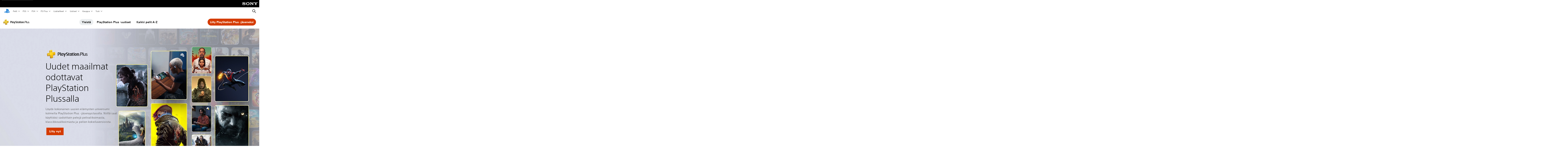

--- FILE ---
content_type: text/html;charset=utf-8
request_url: https://www.playstation.com/fi-fi/ps-plus/?smcid=other%3Afi-fi%3Ablank%3Aprimary%20nav%3Amsg-store%3Atilaa-ps-plus
body_size: 152773
content:
<!DOCTYPE HTML><html lang="fi-FI" xml:lang="fi-FI" dir="ltr"><head><title>PlayStation®Plus | Satoja pelejä ladattaviksi ja pelattaviksi, pelien kokeiluversioita ym. </title><meta name="searchtitle" content="PlayStation®Plus "/><link rel="preconnect" href="https://static.playstation.com" crossorigin/><link rel="preconnect" href="https://gmedia.playstation.com"/><link rel="dns-prefetch" href="https://static.playstation.com"/><link rel="dns-prefetch" href="https://gmedia.playstation.com"/><link rel="preconnect" href="https://web-toolbar.playstation.com" crossorigin/><link rel="dns-prefetch" href="https://web-toolbar.playstation.com"/><link rel="preconnect" href="https://assets.adobedtm.com" crossorigin/><link rel="dns-prefetch" href="https://assets.adobedtm.com"/><link rel="preconnect" href="https://fast.fonts.net" crossorigin/><link rel="dns-prefetch" href="https://fast.fonts.net"/><link rel="icon" type="image/png" href="https://gmedia.playstation.com/is/image/SIEPDC/ps-logo-favicon?$icon-16-16--t$" sizes="16x16"/><link rel="icon" type="image/png" href="https://gmedia.playstation.com/is/image/SIEPDC/ps-logo-favicon?$icon-32-32--t$" sizes="32x32"/><link rel="icon" type="image/png" href="https://gmedia.playstation.com/is/image/SIEPDC/ps-logo-favicon?$icon-96-96--t$" sizes="96x96"/><link rel="icon" type="image/png" href="https://gmedia.playstation.com/is/image/SIEPDC/ps-logo-favicon?$icon-128-128--t$" sizes="128x128"/><link rel="icon" type="image/png" href="https://gmedia.playstation.com/is/image/SIEPDC/ps-logo-favicon?$icon-196-196--t$" sizes="196x196"/><meta charset="UTF-8"/><meta name="keywords" content="ps plus, psplus, plus, moninpeli, online, ilmainen, maksuton, kuukausi, jäsen, jäsenyys, tilaa, tilaus, liity, uusi"/><meta name="description" content="Liity PlayStation Plus -palveluun Essential-, Extra- tai Premium-jäseneksi, niin saat satamäärin PS4- ja PS5-pelejä, verkkomoninpelin, klassikkoluettelon, jäsenalennuksia ja paljon muuta."/><meta name="template" content="general-content"/><meta name="title" content="PlayStation®Plus | Satoja pelejä ladattaviksi ja pelattaviksi, pelien kokeiluversioita ym. "/><meta name="pageType" content="product"/><meta property="fb:app_id" content="page-metadata-facebook-id"/><meta property="og:title" content="PlayStation®Plus | Satoja pelejä ladattaviksi ja pelattaviksi, pelien kokeiluversioita ym. "/><meta name="twitter:title" content="PlayStation®Plus | Satoja pelejä ladattaviksi ja pelattaviksi, pelien kokeiluversioita ym. "/><meta property="og:description" content="Liity PlayStation Plus -palveluun Essential-, Extra- tai Premium-jäseneksi, niin saat satamäärin PS4- ja PS5-pelejä, verkkomoninpelin, klassikkoluettelon, jäsenalennuksia ja paljon muuta."/><meta name="twitter:description" content="Liity PlayStation Plus -palveluun Essential-, Extra- tai Premium-jäseneksi, niin saat satamäärin PS4- ja PS5-pelejä, verkkomoninpelin, klassikkoluettelon, jäsenalennuksia ja paljon muuta."/><meta name="viewport" content="width=device-width, initial-scale=1.0, viewport-fit=cover"/><meta http-equiv="content-type" content="text/html; charset=UTF-8"/><link rel="canonical" href="https://www.playstation.com/fi-fi/ps-plus/"/><meta name="search_id" content="ps-plus"/><meta name="google-site-verification" content="jvlMmfTRRTE3uPjvMTN9tBdat6DrAF6_bIxyrSVBisc"/><link rel="alternate" hreflang="th-th" href="https://www.playstation.com/th-th/ps-plus/"><link rel="alternate" hreflang="ja-jp" href="https://www.playstation.com/ja-jp/ps-plus/"><link rel="alternate" hreflang="ko-kr" href="https://www.playstation.com/ko-kr/ps-plus/"><link rel="alternate" hreflang="en-id" href="https://www.playstation.com/en-id/ps-plus/"><link rel="alternate" hreflang="zh-hans-hk" href="https://www.playstation.com/zh-hans-hk/ps-plus/"><link rel="alternate" hreflang="en-hk" href="https://www.playstation.com/en-hk/ps-plus/"><link rel="alternate" hreflang="zh-hant-hk" href="https://www.playstation.com/zh-hant-hk/ps-plus/"><link rel="alternate" hreflang="en-sg" href="https://www.playstation.com/en-sg/ps-plus/"><link rel="alternate" hreflang="en-my" href="https://www.playstation.com/en-my/ps-plus/"><link rel="alternate" hreflang="en-tw" href="https://www.playstation.com/en-tw/ps-plus/"><link rel="alternate" hreflang="en-vn" href="https://www.playstation.com/en-vn/ps-plus/"><link rel="alternate" hreflang="en-ph" href="https://www.playstation.com/en-ph/ps-plus/"><link rel="alternate" hreflang="en-th" href="https://www.playstation.com/en-th/ps-plus/"><link rel="alternate" hreflang="zh-hant-tw" href="https://www.playstation.com/zh-hant-tw/ps-plus/"><link rel="alternate" hreflang="zh-hans-cn" href="https://www.playstation.com/zh-hans-cn/ps-plus/"><link rel="alternate" hreflang="es-ec" href="https://www.playstation.com/es-ec/ps-plus/"><link rel="alternate" hreflang="es-cr" href="https://www.playstation.com/es-cr/ps-plus/"><link rel="alternate" hreflang="es-bo" href="https://www.playstation.com/es-bo/ps-plus/"><link rel="alternate" hreflang="es-co" href="https://www.playstation.com/es-co/ps-plus/"><link rel="alternate" hreflang="es-ar" href="https://www.playstation.com/es-ar/ps-plus/"><link rel="alternate" hreflang="fr-ca" href="https://www.playstation.com/fr-ca/ps-plus/"><link rel="alternate" hreflang="es-gt" href="https://www.playstation.com/es-gt/ps-plus/"><link rel="alternate" hreflang="es-cl" href="https://www.playstation.com/es-cl/ps-plus/"><link rel="alternate" hreflang="es-pa" href="https://www.playstation.com/es-pa/ps-plus/"><link rel="alternate" hreflang="es-hn" href="https://www.playstation.com/es-hn/ps-plus/"><link rel="alternate" hreflang="es-uy" href="https://www.playstation.com/es-uy/ps-plus/"><link rel="alternate" hreflang="es-py" href="https://www.playstation.com/es-py/ps-plus/"><link rel="alternate" hreflang="es-ni" href="https://www.playstation.com/es-ni/ps-plus/"><link rel="alternate" hreflang="es-pe" href="https://www.playstation.com/es-pe/ps-plus/"><link rel="alternate" hreflang="es-mx" href="https://www.playstation.com/es-mx/ps-plus/"><link rel="alternate" hreflang="es-sv" href="https://www.playstation.com/es-sv/ps-plus/"><link rel="alternate" hreflang="pt-br" href="https://www.playstation.com/pt-br/ps-plus/"><link rel="alternate" hreflang="en-ca" href="https://www.playstation.com/en-ca/ps-plus/"><link rel="alternate" hreflang="en-us" href="https://www.playstation.com/en-us/ps-plus/"><link rel="alternate" hreflang="ar-lb" href="https://www.playstation.com/ar-lb/ps-plus/"><link rel="alternate" hreflang="en-lb" href="https://www.playstation.com/en-lb/ps-plus/"><link rel="alternate" hreflang="ar-bh" href="https://www.playstation.com/ar-bh/ps-plus/"><link rel="alternate" hreflang="en-bh" href="https://www.playstation.com/en-bh/ps-plus/"><link rel="alternate" hreflang="ar-kw" href="https://www.playstation.com/ar-kw/ps-plus/"><link rel="alternate" hreflang="en-kw" href="https://www.playstation.com/en-kw/ps-plus/"><link rel="alternate" hreflang="en-za" href="https://www.playstation.com/en-za/ps-plus/"><link rel="alternate" hreflang="sl-si" href="https://www.playstation.com/sl-si/ps-plus/"><link rel="alternate" hreflang="en-si" href="https://www.playstation.com/en-si/ps-plus/"><link rel="alternate" hreflang="en-tr" href="https://www.playstation.com/en-tr/ps-plus/"><link rel="alternate" hreflang="tr-tr" href="https://www.playstation.com/tr-tr/ps-plus/"><link rel="alternate" hreflang="ro-ro" href="https://www.playstation.com/ro-ro/ps-plus/"><link rel="alternate" hreflang="en-ro" href="https://www.playstation.com/en-ro/ps-plus/"><link rel="alternate" hreflang="de-at" href="https://www.playstation.com/de-at/ps-plus/"><link rel="alternate" hreflang="en-se" href="https://www.playstation.com/en-se/ps-plus/"><link rel="alternate" hreflang="sv-se" href="https://www.playstation.com/sv-se/ps-plus/"><link rel="alternate" hreflang="fr-be" href="https://www.playstation.com/fr-be/ps-plus/"><link rel="alternate" hreflang="nl-be" href="https://www.playstation.com/nl-be/ps-plus/"><link rel="alternate" hreflang="pl-pl" href="https://www.playstation.com/pl-pl/ps-plus/"><link rel="alternate" hreflang="fr-fr" href="https://www.playstation.com/fr-fr/ps-plus/"><link rel="alternate" hreflang="en-sk" href="https://www.playstation.com/en-sk/ps-plus/"><link rel="alternate" hreflang="sk-sk" href="https://www.playstation.com/sk-sk/ps-plus/"><link rel="alternate" hreflang="de-lu" href="https://www.playstation.com/de-lu/ps-plus/"><link rel="alternate" hreflang="fr-lu" href="https://www.playstation.com/fr-lu/ps-plus/"><link rel="alternate" hreflang="fr-ch" href="https://www.playstation.com/fr-ch/ps-plus/"><link rel="alternate" hreflang="it-ch" href="https://www.playstation.com/it-ch/ps-plus/"><link rel="alternate" hreflang="de-ch" href="https://www.playstation.com/de-ch/ps-plus/"><link rel="alternate" hreflang="fi-fi" href="https://www.playstation.com/fi-fi/ps-plus/"><link rel="alternate" hreflang="en-fi" href="https://www.playstation.com/en-fi/ps-plus/"><link rel="alternate" hreflang="hu-hu" href="https://www.playstation.com/hu-hu/ps-plus/"><link rel="alternate" hreflang="en-hu" href="https://www.playstation.com/en-hu/ps-plus/"><link rel="alternate" hreflang="en-in" href="https://www.playstation.com/en-in/ps-plus/"><link rel="alternate" hreflang="el-gr" href="https://www.playstation.com/el-gr/ps-plus/"><link rel="alternate" hreflang="en-gr" href="https://www.playstation.com/en-gr/ps-plus/"><link rel="alternate" hreflang="da-dk" href="https://www.playstation.com/da-dk/ps-plus/"><link rel="alternate" hreflang="en-mt" href="https://www.playstation.com/en-mt/ps-plus/"><link rel="alternate" hreflang="he-il" href="https://www.playstation.com/he-il/ps-plus/"><link rel="alternate" hreflang="en-il" href="https://www.playstation.com/en-il/ps-plus/"><link rel="alternate" hreflang="en-nz" href="https://www.playstation.com/en-nz/ps-plus/"><link rel="alternate" hreflang="en-pl" href="https://www.playstation.com/en-pl/ps-plus/"><link rel="alternate" hreflang="en-ie" href="https://www.playstation.com/en-ie/ps-plus/"><link rel="alternate" hreflang="en-cz" href="https://www.playstation.com/en-cz/ps-plus/"><link rel="alternate" hreflang="en-no" href="https://www.playstation.com/en-no/ps-plus/"><link rel="alternate" hreflang="no-no" href="https://www.playstation.com/no-no/ps-plus/"><link rel="alternate" hreflang="en-cy" href="https://www.playstation.com/en-cy/ps-plus/"><link rel="alternate" hreflang="ar-ae" href="https://www.playstation.com/ar-ae/ps-plus/"><link rel="alternate" hreflang="en-ae" href="https://www.playstation.com/en-ae/ps-plus/"><link rel="alternate" hreflang="en-hr" href="https://www.playstation.com/en-hr/ps-plus/"><link rel="alternate" hreflang="hr-hr" href="https://www.playstation.com/hr-hr/ps-plus/"><link rel="alternate" hreflang="ar-sa" href="https://www.playstation.com/ar-sa/ps-plus/"><link rel="alternate" hreflang="en-sa" href="https://www.playstation.com/en-sa/ps-plus/"><link rel="alternate" hreflang="en-dk" href="https://www.playstation.com/en-dk/ps-plus/"><link rel="alternate" hreflang="ar-om" href="https://www.playstation.com/ar-om/ps-plus/"><link rel="alternate" hreflang="en-om" href="https://www.playstation.com/en-om/ps-plus/"><link rel="alternate" hreflang="bg-bg" href="https://www.playstation.com/bg-bg/ps-plus/"><link rel="alternate" hreflang="en-bg" href="https://www.playstation.com/en-bg/ps-plus/"><link rel="alternate" hreflang="ar-qa" href="https://www.playstation.com/ar-qa/ps-plus/"><link rel="alternate" hreflang="en-qa" href="https://www.playstation.com/en-qa/ps-plus/"><link rel="alternate" hreflang="en-gb" href="https://www.playstation.com/en-gb/ps-plus/"><link rel="alternate" hreflang="en-au" href="https://www.playstation.com/en-au/ps-plus/"><link rel="alternate" hreflang="cs-cz" href="https://www.playstation.com/cs-cz/ps-plus/"><link rel="alternate" hreflang="pt-pt" href="https://www.playstation.com/pt-pt/ps-plus/"><link rel="alternate" hreflang="es-es" href="https://www.playstation.com/es-es/ps-plus/"><link rel="alternate" hreflang="it-it" href="https://www.playstation.com/it-it/ps-plus/"><link rel="alternate" hreflang="ru-ua" href="https://www.playstation.com/ru-ua/ps-plus/"><link rel="alternate" hreflang="uk-ua" href="https://www.playstation.com/uk-ua/ps-plus/"><link rel="alternate" hreflang="sr-rs" href="https://www.playstation.com/sr-rs/ps-plus/"><link rel="alternate" hreflang="de-de" href="https://www.playstation.com/de-de/ps-plus/"><link rel="alternate" hreflang="nl-nl" href="https://www.playstation.com/nl-nl/ps-plus/"><link rel="alternate" hreflang="en-is" href="https://www.playstation.com/en-is/ps-plus/"><link rel="alternate" href="https://www.playstation.com/country-selector/index.html" hreflang="x-default"/><link rel="preload" as="style" href="https://static.playstation.com/font-stack/v1/css/font-all.css"/><link rel="stylesheet" href="https://static.playstation.com/font-stack/v1/css/font-all.css"/><link rel="preload" as="style" href="https://static.playstation.com/font-stack/v1/css/font-sst-condensed.css"/><link rel="stylesheet" href="https://static.playstation.com/font-stack/v1/css/font-sst-condensed.css"/><script id="targetSegments" type="application/json"> [{"id":0,"name":"5F71962D"},{"id":1,"name":"B6123318"},{"id":2,"name":"2024B0F4"},{"id":3,"name":"5B5A825F"},{"id":4,"name":"084F335C"},{"id":5,"name":"7F4803CA"},{"id":6,"name":"98F02ECD"},{"id":7,"name":"274AF896"},{"id":8,"name":"B92E6D35"},{"id":9,"name":"0DE4522D"},{"id":10,"name":"7B27409A"},{"id":11,"name":"CC6C2C23"},{"id":12,"name":"FAF10240"},{"id":13,"name":"8DF632D6"},{"id":14,"name":"14FF636C"},{"id":15,"name":"63F853FA"},{"id":16,"name":"FD9CC659"},{"id":17,"name":"8A9BF6CF"},{"id":18,"name":"1392A775"},{"id":19,"name":"649597E3"},{"id":20,"name":"0D0CF3E2"},{"id":21,"name":"EBF6AFE3"},{"id":22,"name":"72FFFE59"},{"id":23,"name":"9B9C5B6C"},{"id":24,"name":"05F8CECF"},{"id":25,"name":"FF94F2AD"},{"id":26,"name":"8893C23B"},{"id":27,"name":"119A9381"},{"id":28,"name":"669DA317"},{"id":29,"name":"C051793C"},{"id":30,"name":"2932DC09"},{"id":31,"name":"5E35EC9F"},{"id":32,"name":"5445284C"},{"id":33,"name":"EFF71E5B"},{"id":34,"name":"234218DA"},{"id":35,"name":"BD268D79"},{"id":36,"name":"242FDCC3"},{"id":37,"name":"CA21BDEF"},{"id":38,"name":"5328EC55"},{"id":39,"name":"01F97F77"},{"id":40,"name":"F6EC2F1A"},{"id":41,"name":"76FE4FE1"},{"id":42,"name":"E89ADA42"},{"id":43,"name":"1F8F8A2F"},{"id":44,"name":"5BBEF5AB"},{"id":45,"name":"C5DA6008"},{"id":46,"name":"2CB9C53D"},{"id":47,"name":"B2DD509E"}] </script><link rel="preload" as="style" href="/etc.clientlibs/global_pdc/clientlibs/auto-clientlibs/pdc.vendor.min.b15b2d0dd1b144f1f2cd1682e6936d8a.css" type="text/css"><link rel="stylesheet" href="/etc.clientlibs/global_pdc/clientlibs/auto-clientlibs/pdc.vendor.min.b15b2d0dd1b144f1f2cd1682e6936d8a.css" type="text/css"><link rel="preload" as="style" href="/etc.clientlibs/global_pdc/clientlibs/clientlibs-jetstream.min.4750a11fc94c6ad70f19b38e12310826.css" type="text/css"><link rel="stylesheet" href="/etc.clientlibs/global_pdc/clientlibs/clientlibs-jetstream.min.4750a11fc94c6ad70f19b38e12310826.css" type="text/css"><link rel="preload" as="style" href="/etc.clientlibs/global_pdc/clientlibs/auto-clientlibs/pdc.designkit.min.5371e17736458cf688e8e6a01ea20105.css" type="text/css"><link rel="stylesheet" href="/etc.clientlibs/global_pdc/clientlibs/auto-clientlibs/pdc.designkit.min.5371e17736458cf688e8e6a01ea20105.css" type="text/css"><script type="text/javascript" src="/etc.clientlibs/global_pdc/clientlibs/auto-clientlibs/pdc.jquery.min.cf2fbbf84281d9ecbffb4993203d543b.js"></script><script type="text/javascript" src="/etc.clientlibs/global_pdc/clientlibs/auto-clientlibs/pdc.prelaunch.min.a35fed6b2a46c7bf198392dca6ea93c1.js"></script><script src="//assets.adobedtm.com/3dc13bcabc29/e1d3c7e41fac/launch-c1f03f5b4bc6.min.js"></script><script type="text/javascript" src="/etc.clientlibs/global_pdc/clientlibs/auto-clientlibs/pdc.vendor.min.2dda815ad00141feb831600b777f8e2c.js" defer></script><script type="text/javascript" src="/etc.clientlibs/global_pdc/clientlibs/clientlibs-inaemvendor.min.d4f3a73ec26bc58fabfbfd7f152bf9a1.js" defer></script><script> window.schema_highlighter = { accountId: "Sony", outputCache: true }; </script><script async src="https://cdn.schemaapp.com/javascript/highlight.js"></script><meta name="wca-ssr-version" content="3.38.1-1.0"><meta name="wca-locale" content="fi-FI"><meta name="wca-theme" content="light"><script id="wca-config-overrides" type="application/json"> {"feature":{"oneTrustNoticeEnabled":true},"client":{"webCheckout":{"unifiedCartEnabled":true}}}</script><link rel="preconnect" href="https://static.playstation.com" crossorigin><link rel="dns-prefetch" href="https://static.playstation.com"><link rel="preconnect" href="https://web.np.playstation.com/api/graphql/v1"><link rel="dns-prefetch" href="https://web.np.playstation.com/api/graphql/v1"><link rel="preconnect" href="https://image.api.playstation.com" crossorigin><link rel="dns-prefetch" href="https://image.api.playstation.com"><link rel="dns-prefetch" href="https://checkout.playstation.com"><link rel="preconnect" href="https://cdn.cookielaw.org" crossorigin><link rel="dns-prefetch" href="https://cdn.cookielaw.org"><link rel="stylesheet" href="https://static.playstation.com/base-styles/v0/psw-styles.css"><script id="wca-config" type="application/json"> {"env":"production","name":"@sie-private/web-commerce-anywhere","version":"3.38.1-1.0","gitBranch":"default-branch","gitSha":"24bb1e7a8b48bc7eb1fadfe2e23fd6c46a9e5713","psnAppVersion":"@sie-private/web-commerce-anywhere/3.38.1-1.0-24bb1e7a8b48bc7eb1fadfe2e23fd6c46a9e5713","isoenv":"psnnp/np","client":{"downloadHref":"https://library.playstation.com/recently-purchased","activateConsoleHref":"https://id.sonyentertainmentnetwork.com/id/management_ca/#/p/device_management","wishlistHref":"https://library.playstation.com/wishlist","webStore":{"origin":"https://store.playstation.com"},"cookieMonster":{"origin":"https://id.sonyentertainmentnetwork.com"},"productUrlSchema":"https://store.playstation.com/{locale}/product/{productId}","evidon":{"origin":"https://c.evidon.com"},"oneTrust":{"origin":"https://cdn.cookielaw.org"},"publicPath":"https://static.playstation.com/wca/v2/","manifest":{"src":{"core":{"js":["https://static.playstation.com/wca/v2/js/common.d9ef208fe1895fc702e3.js","https://static.playstation.com/wca/v2/js/ui-components.aac961be3474d7bb0f4d.js","https://static.playstation.com/wca/v2/js/main.c1fef32da341f2b6b0af.js","https://static.playstation.com/wca/v2/js/network.337266fc67495b7c257b.js","https://static.playstation.com/wca/v2/js/telemetry.6ec00fd5b9ec4ab72f9c.js","https://static.playstation.com/wca/v2/js/ui-framework.b63e4dd729e6360e79ce.js"],"css":[]},"addOns":{"js":["https://static.playstation.com/wca/v2/js/addOns.329b0b20c948f501210c.js"],"css":[]},"compatibilityNotices":{"js":["https://static.playstation.com/wca/v2/js/compatibilityNotices.4bad176cfd2848a2d681.js"],"css":[]},"contentRating":{"js":["https://static.playstation.com/wca/v2/js/contentRating.75650c0b94313f32fd06.js"],"css":[]},"ctaWithPrice":{},"footer":{"js":["https://static.playstation.com/wca/v2/js/footer.1743da32ab5a7c3c6139.js"],"css":[]},"friendsWhoPlay":{"js":["https://static.playstation.com/wca/v2/js/friendsWhoPlay.e8897ef5f4510737fc4e.js"],"css":[]},"gameBackgroundImage":{"js":["https://static.playstation.com/wca/v2/js/gameBackgroundImage.0e94ab9e2655d6d6dc0d.js"],"css":[]},"gameInfo":{"js":["https://static.playstation.com/wca/v2/js/gameInfo.069a7f4d6317e618f13e.js"],"css":[]},"gameOverview":{},"gameTitle":{"js":["https://static.playstation.com/wca/v2/js/gameTitle.5a104794d5281ef18414.js"],"css":[]},"legalText":{"js":["https://static.playstation.com/wca/v2/js/legalText.dfcacc708e696eb24e8d.js"],"css":[]},"upsell":{"js":["https://static.playstation.com/wca/v2/js/upsell.b6bbd1e97800364f9a38.js"],"css":[]},"accessibilityFeatures":{"js":["https://static.playstation.com/wca/v2/js/accessibilityFeatures.0d09b51209a6323f5657.js"],"css":[]},"mediaCarousel":{"js":["https://static.playstation.com/wca/v2/js/mediaCarousel.9b57948b2c02a0c26873.js"],"css":[]},"physicalProductMetadata":{"js":["https://static.playstation.com/wca/v2/js/physicalProductMetadata.7726a1be95f3a3d542f4.js"],"css":[]},"starRating":{"js":["https://static.playstation.com/wca/v2/js/starRating.00f55df96631007e37b9.js"],"css":[]},"tierDiscountBadge":{"js":["https://static.playstation.com/wca/v2/js/tierDiscountBadge.fb7a86fadc03605381b0.js"],"css":[]},"tierSelector":{"js":["https://static.playstation.com/wca/v2/js/tierSelector.7a9fb1014dcc5fe4a32e.js"],"css":[]},"tierSelectorFull":{"js":["https://static.playstation.com/wca/v2/js/tierSelectorFull.45c68dc1e41dff76f83c.js"],"css":[]}},"gensen":{"ar-ae":"https://static.playstation.com/wca/v2/gensen/ar-ae.7a47a09c.json","en-us":"https://static.playstation.com/wca/v2/gensen/en-us.b7eb197f.json","en-gb":"https://static.playstation.com/wca/v2/gensen/en-gb.11e880ea.json","bg-bg":"https://static.playstation.com/wca/v2/gensen/bg-bg.3f3762ee.json","cs-cz":"https://static.playstation.com/wca/v2/gensen/cs-cz.51dc4b11.json","da-dk":"https://static.playstation.com/wca/v2/gensen/da-dk.d284f326.json","de-de":"https://static.playstation.com/wca/v2/gensen/de-de.060eba4d.json","el-gr":"https://static.playstation.com/wca/v2/gensen/el-gr.c677e162.json","es-419":"https://static.playstation.com/wca/v2/gensen/es-419.0ddabf01.json","es-es":"https://static.playstation.com/wca/v2/gensen/es-es.23a479e4.json","fi-fi":"https://static.playstation.com/wca/v2/gensen/fi-fi.3d838c57.json","fr-ca":"https://static.playstation.com/wca/v2/gensen/fr-ca.bacd9c22.json","fr-fr":"https://static.playstation.com/wca/v2/gensen/fr-fr.50c5b0f0.json","he-il":"https://static.playstation.com/wca/v2/gensen/he-il.874e60f9.json","hr-hr":"https://static.playstation.com/wca/v2/gensen/hr-hr.867fccb0.json","hu-hu":"https://static.playstation.com/wca/v2/gensen/hu-hu.b26619ab.json","id-id":"https://static.playstation.com/wca/v2/gensen/id-id.8e1106e3.json","it-it":"https://static.playstation.com/wca/v2/gensen/it-it.46300acd.json","ja-jp":"https://static.playstation.com/wca/v2/gensen/ja-jp.1d2d9893.json","ko-kr":"https://static.playstation.com/wca/v2/gensen/ko-kr.23033b2b.json","nl-nl":"https://static.playstation.com/wca/v2/gensen/nl-nl.ef75e762.json","no-no":"https://static.playstation.com/wca/v2/gensen/no-no.b8149367.json","pl-pl":"https://static.playstation.com/wca/v2/gensen/pl-pl.e38a45ad.json","pt-br":"https://static.playstation.com/wca/v2/gensen/pt-br.259d7c1c.json","pt-pt":"https://static.playstation.com/wca/v2/gensen/pt-pt.e97edb5a.json","ro-ro":"https://static.playstation.com/wca/v2/gensen/ro-ro.1c8fa435.json","ru-ru":"https://static.playstation.com/wca/v2/gensen/ru-ru.058fb043.json","sk-sk":"https://static.playstation.com/wca/v2/gensen/sk-sk.f30b3446.json","sl-si":"https://static.playstation.com/wca/v2/gensen/sl-si.3477a66f.json","sr-rs":"https://static.playstation.com/wca/v2/gensen/sr-rs.059fe81c.json","sv-se":"https://static.playstation.com/wca/v2/gensen/sv-se.fcc973d1.json","th-th":"https://static.playstation.com/wca/v2/gensen/th-th.fbf42ee1.json","tr-tr":"https://static.playstation.com/wca/v2/gensen/tr-tr.b3176ac0.json","uk-ua":"https://static.playstation.com/wca/v2/gensen/uk-ua.c029e357.json","vi-vn":"https://static.playstation.com/wca/v2/gensen/vi-vn.6258b0e1.json","zh-hans":"https://static.playstation.com/wca/v2/gensen/zh-hans.a739e2f3.json","zh-hant":"https://static.playstation.com/wca/v2/gensen/zh-hant.cba414d8.json","zz-zz":"https://static.playstation.com/wca/v2/gensen/zz-zz.faa6b36f.json"}},"session":{"isSignedInCookie":"isSignedIn"},"webCheckout":{"name":"embeddedcart","clientId":"2dec2b13-57dc-4966-8294-6df0d627e109","origin":"https://checkout.playstation.com","loadTimeout":30000,"unifiedCartEnabled":false},"webCommerceAnywhere":{"origin":"https://web-commerce-anywhere.playstation.com"}},"staticAsset":{"iconOrigin":"https://static.playstation.com/icons/v0/","imageOrigin":"https://static.playstation.com/images/v0/","imageManagerOrigin":"https://image.api.playstation.com","fontsMain":"https://static.playstation.com/font-stack/v1/css/font-all-no-italic.css","stylesMain":"https://static.playstation.com/base-styles/v0/psw-styles.css"},"feature":{"queryWhitelist":true,"telemetryReporting":true,"enableUpsellCtas":true,"enableWishlistCta":true,"telemetrySamplingThreshold":10,"evidonNoticeEnabled":false,"enableEvidonScript":false,"oneTrustNoticeEnabled":true,"enableOneTrustScript":true,"enableBundling":false,"enableTierSelectorFull":false,"enableDynamicBenefitList":false},"service":{"gql":{"origin":"https://web.np.playstation.com/api/graphql/v1"},"sbahn":{"proxyUrl":null}}} </script><script defer crossorigin src="https://static.playstation.com/wca/v2/js/common.d9ef208fe1895fc702e3.js" type="application/javascript"></script><script defer crossorigin src="https://static.playstation.com/wca/v2/js/ui-components.aac961be3474d7bb0f4d.js" type="application/javascript"></script><script defer crossorigin src="https://static.playstation.com/wca/v2/js/main.c1fef32da341f2b6b0af.js" type="application/javascript"></script><script defer crossorigin src="https://static.playstation.com/wca/v2/js/network.337266fc67495b7c257b.js" type="application/javascript"></script><script defer crossorigin src="https://static.playstation.com/wca/v2/js/telemetry.6ec00fd5b9ec4ab72f9c.js" type="application/javascript"></script><script defer crossorigin src="https://static.playstation.com/wca/v2/js/ui-framework.b63e4dd729e6360e79ce.js" type="application/javascript"></script><script id="mfe-jsonld-tags" type="application/ld+json">{"@context":"http://schema.org","@type":"Product","name":"PlayStation Plus Essential: 1 kuukauden tilaus","category":"Tilaus","description":"PlayStation Plus Essential on jatkuva tilaus, jonka säännöllinen jäsenmaksu 8,95 € veloitetaan automaattisesti kuukauden välein. Katso lisätietoja laajentamalla tämä osio. Täydennä PlayStation-pelikokemustasi keskeisillä toiminnoilla, joihin kuuluvat muun muassa verkkomoninpelit, kuukauden pelit, vain jäsenille tarjottavat alennukset ja paljon muuta • Verkkomoninpeli   • Valikoituja ladattavia pelejä kuukausittain ilman lisämaksua  • PlayStation™Storen vain jäsenille tarjottavat alennukset • lisäsisältöä  • 100 Gt pilvitallennustilaa      • Pelin jakaminen   • Pelivinkit PS5™llä   • PlayStation®Plus -kokoelma PS5™ PS5lle Jos PSN-lompakossasi ei ole tarpeeksi varoja, tilausmaksu veloitetaan automaattisesti oletusmaksutavallasi. Tilaus jatkuu, kunnes se peruutetaan. Voit peruuttaa milloin tahansa. Kun peruutat tilauksen, se jatkuu kuluvan, jo maksetun jakson loppuun. Peruutuksen jälkeen ei enää veloiteta uusia maksuja , mutta jo maksettuja maksuja ei hyvitetä.  Peruutusohjeet httpplaystation.comcancel-subscription  Peruutuskäytäntö httpplaystation.comstore-cancellation-policy   Käyttäjien on oltava vähintään 7-vuotiaita, ja alle 18-vuotiaat tarvitsevat vanhempien luvan. Pääsy PlayStation Plus -palvelun sisältöönpalveluihin riippuu käyttäjän iästä.  Tilaukseen sisältyviä pelejä ja pelikohtaisia verkkosisältöjä voidaan muuttaa milloin tahansa. PlayStationPlus Collection -kokoelma ja Pelivinkit ovat vain PS5-konsolien omistajille.   Maksusi voivat muuttua ylös tai alas tilauksen muutoksien mukaan riippuen hinnoista, joita voimme tarjota sinulle. Näin pystymme pitämään palvelun kannattavana ja vastaamaan markkinoiden muutoksiin esim. valuuttakurssien muutoksiin, veroihin tai inflaatioon. Ilmoitamme sähköpostitse vähintään 60 päivää ennen hinnankorotusta. Voit peruuttaa tilauksesi ennen kuin korotettu hinta tulee voimaan. PlayStation Plus -palvelun käyttöehdot httpwww.playstation.comlegalps-plus-usage-terms PSN-käyttöehdot ja ohjelmiston käyttöehdot httpswww.playstation.comlegalpsnterms Enintään 1000 tallennustiedostoa PS4llä ","sku":"IP9102-PPSA06902_00-PLUS1T01M0000000","image":"https://image.api.playstation.com/vulcan/ap/rnd/202206/1415/YJoKWod9mUT8EFRROFrKdF2E.png","offers":{"@type":"Offer","price":8.95,"priceCurrency":"EUR"}}</script><meta property="og:url" content="https://www.playstation.com/fi-fi/games/playstation-plus-essential-1-kuukauden-tilaus"><meta property="og:type" content="game"><meta property="og:image" content="https://image.api.playstation.com/vulcan/ap/rnd/202206/1415/YJoKWod9mUT8EFRROFrKdF2E.png"><meta property="og:locale" content="fi_fi"><meta property="og:site_name" content="PlayStation"><meta name="twitter:card" content="twitter"><meta name="twitter:image:src" content="https://image.api.playstation.com/vulcan/ap/rnd/202206/1415/YJoKWod9mUT8EFRROFrKdF2E.png"><meta name="twitter:site" content="@PlayStation"><meta name="twitter:creator" content="@PlayStation"><meta name="image" content="https://image.api.playstation.com/vulcan/ap/rnd/202204/0810/803Pm8uJoZ2Cl9fJPvTaXHqG.png"/><meta name="release_date_timestamp" content="1651543200000"/><meta name="releaseDate" content="2022-05-03T02:00:00Z"/><meta name="genres"/><meta name="name" content="PlayStation Plus Essential: 1 kuukauden tilaus"/><meta name="publisher" content="Sony Interactive Entertainment Europe"/><meta name="conceptId" content="10004507"/><meta name="platformRank" content="0"/><meta name="skuIds" content="IP9102-PPSA06902_00-PLUS1T12M0000000-E004,IP9102-PPSA06902_00-PLUS1T01M0000000-E003,IP9102-PPSA06902_00-PLUS3T01M0000000-E006,IP9102-PPSA06902_00-PLUS2T01M0000000-E003,IP9102-PPSA06902_00-PLUS3T12M0000000-E00A,IP9102-PPSA06902_00-PLUS2T12M0000000-E004,IP9102-PPSA06902_00-PLUS1T03M0000000-E003,IP9102-PPSA06902_00-PLUS2T03M0000000-E003,IP9102-PPSA06902_00-PLUS3T03M0000000-E007"/><meta name="productType" content="SUBSCRIPTION"/><meta name="searchtitle" content="PlayStation®Plus | Satoja pelejä ladattaviksi ja pelattaviksi, pelien kokeiluversioita ym. "/><meta name="platforms"/><script type="application/ld+json"> {"@context":"https://schema.org","@type":"BreadcrumbList","itemListElement":[{"@type":"ListItem","position":1,"name":"Etusivu\n","item":"https://www.playstation.com/fi-fi/"},{"@type":"ListItem","position":2,"name":"PlayStation®Plus "}]} </script></head><body class="basepage page basicpage" data-template="general-content" data-region="EMEA" data-locale="fi-fi" data-mercury-locale="fi_FI" data-page-category="Network Services" data-age-gate-type="DOB" data-date-format="dd/MM/YYYY" data-age-threshold="18" data-cookie-timeout="30" data-base-io-url="https://io.playstation.com" data-wc-api="https://web-commerce-anywhere.playstation.com" data-arkham-api="https://web.np.playstation.com" data-store-disabled="true" data-store-lang="fi" data-store-locale="fi" data-game-info="{&#34;name&#34;:&#34;Ps Plus&#34;,&#34;category&#34;:&#34;FULL_GAME&#34;,&#34;attributes&#34;:{&#34;developer&#34;:null,&#34;publisher&#34;:null,&#34;releaseDate&#34;:&#34;Out Now&#34;,&#34;id&#34;:&#34;&#34;}}" data-product-info="{&#34;compatibilityNotices&#34;:[],&#34;conceptId&#34;:&#34;10004507&#34;,&#34;genres&#34;:[],&#34;hasAddons&#34;:false,&#34;hasContentRating&#34;:false,&#34;hasPublisherLegal&#34;:false,&#34;hasSellableItems&#34;:true,&#34;hasUpsells&#34;:false,&#34;image&#34;:&#34;https://image.api.playstation.com/vulcan/ap/rnd/202204/0810/803Pm8uJoZ2Cl9fJPvTaXHqG.png&#34;,&#34;minimumAge&#34;:7,&#34;name&#34;:&#34;PlayStation Plus Essential: 1 kuukauden tilaus&#34;,&#34;platforms&#34;:[],&#34;productId&#34;:&#34;IP9102-PPSA06902_00-PLUS1T01M0000000&#34;,&#34;price&#34;:8.95,&#34;priceCurrency&#34;:&#34;EUR&#34;,&#34;productType&#34;:&#34;SUBSCRIPTION&#34;,&#34;publisher&#34;:&#34;Sony Interactive Entertainment Europe&#34;,&#34;releaseDate&#34;:&#34;2022-05-03T02:00:00Z&#34;,&#34;skuIds&#34;:[&#34;IP9102-PPSA06902_00-PLUS1T12M0000000-E004&#34;,&#34;IP9102-PPSA06902_00-PLUS1T01M0000000-E003&#34;,&#34;IP9102-PPSA06902_00-PLUS3T01M0000000-E006&#34;,&#34;IP9102-PPSA06902_00-PLUS2T01M0000000-E003&#34;,&#34;IP9102-PPSA06902_00-PLUS3T12M0000000-E00A&#34;,&#34;IP9102-PPSA06902_00-PLUS2T12M0000000-E004&#34;,&#34;IP9102-PPSA06902_00-PLUS1T03M0000000-E003&#34;,&#34;IP9102-PPSA06902_00-PLUS2T03M0000000-E003&#34;,&#34;IP9102-PPSA06902_00-PLUS3T03M0000000-E007&#34;],&#34;skus&#34;:[{&#34;conceptId&#34;:&#34;10004507&#34;,&#34;skuId&#34;:&#34;IP9102-PPSA06902_00-PLUS1T12M0000000-E004&#34;,&#34;price&#34;:71.95,&#34;priceCurrency&#34;:&#34;EUR&#34;,&#34;genres&#34;:[],&#34;name&#34;:&#34;PlayStation Plus Essential: 12 kuukauden tilaus&#34;,&#34;productId&#34;:&#34;IP9102-PPSA06902_00-PLUS1T12M0000000&#34;,&#34;productType&#34;:&#34;SUBSCRIPTION&#34;,&#34;publisher&#34;:&#34;Sony Interactive Entertainment Europe&#34;,&#34;releaseDate&#34;:&#34;2022-05-03T02:00:00Z&#34;},{&#34;conceptId&#34;:&#34;10004507&#34;,&#34;skuId&#34;:&#34;IP9102-PPSA06902_00-PLUS1T01M0000000-E003&#34;,&#34;price&#34;:8.95,&#34;priceCurrency&#34;:&#34;EUR&#34;,&#34;genres&#34;:[],&#34;name&#34;:&#34;PlayStation Plus Essential: 1 kuukauden tilaus&#34;,&#34;productId&#34;:&#34;IP9102-PPSA06902_00-PLUS1T01M0000000&#34;,&#34;productType&#34;:&#34;SUBSCRIPTION&#34;,&#34;publisher&#34;:&#34;Sony Interactive Entertainment Europe&#34;,&#34;releaseDate&#34;:&#34;2022-05-03T02:00:00Z&#34;},{&#34;conceptId&#34;:&#34;10004507&#34;,&#34;skuId&#34;:&#34;IP9102-PPSA06902_00-PLUS3T01M0000000-E006&#34;,&#34;price&#34;:16.95,&#34;priceCurrency&#34;:&#34;EUR&#34;,&#34;genres&#34;:[],&#34;name&#34;:&#34;PlayStation Plus Premium: 1 kuukauden tilaus&#34;,&#34;productId&#34;:&#34;IP9102-PPSA06902_00-PLUS3T01M0000000&#34;,&#34;productType&#34;:&#34;SUBSCRIPTION&#34;,&#34;publisher&#34;:&#34;Sony Interactive Entertainment Europe&#34;,&#34;releaseDate&#34;:&#34;2022-06-16T11:00:00Z&#34;},{&#34;conceptId&#34;:&#34;10004507&#34;,&#34;skuId&#34;:&#34;IP9102-PPSA06902_00-PLUS2T01M0000000-E003&#34;,&#34;price&#34;:13.95,&#34;priceCurrency&#34;:&#34;EUR&#34;,&#34;genres&#34;:[],&#34;name&#34;:&#34;PlayStation Plus Extra: 1 kuukauden tilaus&#34;,&#34;productId&#34;:&#34;IP9102-PPSA06902_00-PLUS2T01M0000000&#34;,&#34;productType&#34;:&#34;SUBSCRIPTION&#34;,&#34;publisher&#34;:&#34;Sony Interactive Entertainment Europe&#34;,&#34;releaseDate&#34;:&#34;2022-06-22T23:00:00Z&#34;},{&#34;conceptId&#34;:&#34;10004507&#34;,&#34;skuId&#34;:&#34;IP9102-PPSA06902_00-PLUS3T12M0000000-E00A&#34;,&#34;price&#34;:151.95,&#34;priceCurrency&#34;:&#34;EUR&#34;,&#34;genres&#34;:[],&#34;name&#34;:&#34;PlayStation Plus Premium: 12 kuukauden tilaus&#34;,&#34;productId&#34;:&#34;IP9102-PPSA06902_00-PLUS3T12M0000000&#34;,&#34;productType&#34;:&#34;SUBSCRIPTION&#34;,&#34;publisher&#34;:&#34;Sony Interactive Entertainment Europe&#34;,&#34;releaseDate&#34;:&#34;2022-06-16T11:00:00Z&#34;},{&#34;conceptId&#34;:&#34;10004507&#34;,&#34;skuId&#34;:&#34;IP9102-PPSA06902_00-PLUS2T12M0000000-E004&#34;,&#34;price&#34;:125.95,&#34;priceCurrency&#34;:&#34;EUR&#34;,&#34;genres&#34;:[],&#34;name&#34;:&#34;PlayStation Plus Extra: 12 kuukauden tilaus&#34;,&#34;productId&#34;:&#34;IP9102-PPSA06902_00-PLUS2T12M0000000&#34;,&#34;productType&#34;:&#34;SUBSCRIPTION&#34;,&#34;publisher&#34;:&#34;Sony Interactive Entertainment Europe&#34;,&#34;releaseDate&#34;:&#34;2022-06-22T23:00:00Z&#34;},{&#34;conceptId&#34;:&#34;10004507&#34;,&#34;skuId&#34;:&#34;IP9102-PPSA06902_00-PLUS1T03M0000000-E003&#34;,&#34;price&#34;:24.95,&#34;priceCurrency&#34;:&#34;EUR&#34;,&#34;genres&#34;:[],&#34;name&#34;:&#34;PlayStation Plus Essential: 3 kuukauden tilaus&#34;,&#34;productId&#34;:&#34;IP9102-PPSA06902_00-PLUS1T03M0000000&#34;,&#34;productType&#34;:&#34;SUBSCRIPTION&#34;,&#34;publisher&#34;:&#34;Sony Interactive Entertainment Europe&#34;,&#34;releaseDate&#34;:&#34;2022-05-03T02:00:00Z&#34;},{&#34;conceptId&#34;:&#34;10004507&#34;,&#34;skuId&#34;:&#34;IP9102-PPSA06902_00-PLUS2T03M0000000-E003&#34;,&#34;price&#34;:39.95,&#34;priceCurrency&#34;:&#34;EUR&#34;,&#34;genres&#34;:[],&#34;name&#34;:&#34;PlayStation Plus Extra: 3 kuukauden tilaus&#34;,&#34;productId&#34;:&#34;IP9102-PPSA06902_00-PLUS2T03M0000000&#34;,&#34;productType&#34;:&#34;SUBSCRIPTION&#34;,&#34;publisher&#34;:&#34;Sony Interactive Entertainment Europe&#34;,&#34;releaseDate&#34;:&#34;2022-06-22T23:00:00Z&#34;},{&#34;conceptId&#34;:&#34;10004507&#34;,&#34;skuId&#34;:&#34;IP9102-PPSA06902_00-PLUS3T03M0000000-E007&#34;,&#34;price&#34;:49.95,&#34;priceCurrency&#34;:&#34;EUR&#34;,&#34;genres&#34;:[],&#34;name&#34;:&#34;PlayStation Plus Premium: 3 kuukauden tilaus&#34;,&#34;productId&#34;:&#34;IP9102-PPSA06902_00-PLUS3T03M0000000&#34;,&#34;productType&#34;:&#34;SUBSCRIPTION&#34;,&#34;publisher&#34;:&#34;Sony Interactive Entertainment Europe&#34;,&#34;releaseDate&#34;:&#34;2022-06-16T11:00:00Z&#34;}]}" data-advanced-age-gate="false" data-rating-age-threshold="7" data-auto-trigger-gated-page="false" data-sf-custom-domain="https://sie-calypso.my.salesforce.com" data-sf-env-1="https://ps-support.playstation.com" data-sf-env-2="https://service.force.com" data-sf-id="00D3h00000669Bv" data-sf-base-live-agent-content-url="https://c.la1-core1.sfdc-8tgtt5.salesforceliveagent.com/content" data-sf-base-live-agent-url="https://d.la1-core1.sfdc-8tgtt5.salesforceliveagent.com/chat" data-run-mode="publish"><script src="/etc.clientlibs/global_pdc/clientlibs/auto-clientlibs/pdc.preload.min.47fdd998d6a731f86470a1b08314e103.js"></script><section id="shared-nav-root"><div id="shared-nav-container"><header id="shared-nav"><div id='sb-social-toolbar-root'></div></header></div></section><section id="jetstream-tertiary-nav"><div class="tertiary-container"><div class="tertiary-container-inner"><span class="tertiary-logo"><span class="tertiary-logo-content"><a class="tertiary-logo__image" href="/fi-fi/ps-plus/" data-track="{&quot;eventInfo&quot;: { &quot;eventAction&quot;: &quot;click&quot;, &quot;eventName&quot;: &quot;select subnav&quot; }, &quot;attributes&quot;: { &quot;moduleName&quot;: &quot;subnav&quot;, &quot;label&quot;: &quot;&quot;, &quot;assetName&quot;: &quot;ps-plus-black-badge-01-22sep20&quot;, &quot;elementType&quot;: &quot;button&quot;, &quot;position&quot;: &quot;&quot;, &quot;userActionFlag&quot;: true } }"><figure><picture class=" lozad" data-alt="PlayStation Plus -logo"><source srcset="https://gmedia.playstation.com/is/image/SIEPDC/ps-plus-black-badge-01-22sep20?$400px--t$" media="(min-width: 768px)"/><source srcset="https://gmedia.playstation.com/is/image/SIEPDC/ps-plus-black-badge-01-22sep20?$200px--t$" media="(min-width: 320px)"/><noscript><img itemprop="contentUrl" src="https://gmedia.playstation.com/is/image/SIEPDC/ps-plus-black-badge-01-22sep20?$native--t$" alt="PlayStation Plus -logo"/></noscript></picture></figure></a></span></span><div class="tertiary-carousels"><div class="carousel__overlay carousel__overlay--prev hide"><button class="carousel__button carousel__button--prev hide" id="prev-button" aria-label="Previous page"></button></div><ul class="carousel-tertiary-tabs" id="tertiary-menu-toggle"><li class="tertiary-tab"><a class="tertiary-tab__link tertiary-tab__link--active" href="/fi-fi/ps-plus/" data-track="{ &quot;eventInfo&quot;: { &quot;eventAction&quot;: &quot;click&quot;, &quot;eventName&quot;: &quot;select subnav&quot; }, &quot;attributes&quot;: { &quot;moduleName&quot;: &quot;subnav&quot;, &quot;label&quot;: &quot;Overview&quot;, &quot;assetName&quot;: &quot;empty&quot;, &quot;elementType&quot;: &quot;button&quot;, &quot;position&quot;: &quot;1&quot;, &quot;userActionFlag&quot;: true } }">Yleistä</a></li><li class="tertiary-tab"><a class="tertiary-tab__link " href="/fi-fi/ps-plus/whats-new/" data-track="{ &quot;eventInfo&quot;: { &quot;eventAction&quot;: &quot;click&quot;, &quot;eventName&quot;: &quot;select subnav&quot; }, &quot;attributes&quot;: { &quot;moduleName&quot;: &quot;subnav&quot;, &quot;label&quot;: &quot;What&#39;s new on PlayStation Plus&quot;, &quot;assetName&quot;: &quot;empty&quot;, &quot;elementType&quot;: &quot;button&quot;, &quot;position&quot;: &quot;2&quot;, &quot;userActionFlag&quot;: true } }">PlayStation Plus -uutiset</a></li><li class="tertiary-tab"><a class="tertiary-tab__link " href="/fi-fi/ps-plus/games/" data-track="{ &quot;eventInfo&quot;: { &quot;eventAction&quot;: &quot;click&quot;, &quot;eventName&quot;: &quot;select subnav&quot; }, &quot;attributes&quot;: { &quot;moduleName&quot;: &quot;subnav&quot;, &quot;label&quot;: &quot;All games A-Z&quot;, &quot;assetName&quot;: &quot;empty&quot;, &quot;elementType&quot;: &quot;button&quot;, &quot;position&quot;: &quot;3&quot;, &quot;userActionFlag&quot;: true } }">Kaikki pelit A-Z</a></li></ul><div class="carousel__overlay carousel__overlay--next hide"><button class="carousel__button carousel__button--next" id="next-button" aria-label="Next page"></button></div></div><div class="tertiary-ctas"><a class="tertiary-cta" href="/fi-fi/ps-plus/#subscriptions" data-track="{&quot;eventInfo&quot;: { &quot;eventAction&quot;: &quot;click&quot;, &quot;eventName&quot;: &quot;select subnav&quot; }, &quot;attributes&quot;: { &quot;moduleName&quot;: &quot;subnav&quot;, &quot;label&quot;: &quot;Join PlayStation Plus&quot;, &quot;assetName&quot;: &quot;empty&quot;, &quot;elementType&quot;: &quot;button&quot;, &quot;position&quot;: &quot;&quot;, &quot;userActionFlag&quot;: true } }"><span class="tertiary-cta__label"> Liity PlayStation Plus -jäseneksi </span></a></div></div></div><!-- ./Jetstream tertiary nav HTML End--></section><div class="root"><div class="gdk root container responsivegrid" id="gdk__content"><div id="container-1b3f3eab5c" class=" cmp-container"><div class="root"><div class="gdk root container responsivegrid"><div id="container-d538f88bb0" class=" cmp-container"><div class="rawhtml"><script> var linkBuild = { signInURL: 'https://web.np.playstation.com/api/session/v1//signin?redirect_uri=', smcid: '&smcid=web%3Apdc%3Apsplus' }; var singInUrlRedirect = encodeURIComponent(window.psnWebToolbar.authLoginRedirectUri); var actualUrl = (linkBuild.signInURL + singInUrlRedirect + linkBuild.smcid); </script></div><div class="rawhtml"><style> .content-grid .custom-box-ordering{z-index:15;} .custom-text-width{max-width:450px;} @media screen and (max-width: 1366px) { .custom-text-width{max-width:240px;} } @media screen and (max-width:500px) { .custom-text-width{max-width:unset;} .custom-mobile-grid-spacing{margin-bottom:-35px;} } </style></div><div class="section"><section class="gpdc-section theme--lightAlt plus-hero-class " data-custom="plus-hero-data" id="plus-hero"><div><div class="content-spacer"><div data-component="content-spacer" class="content-spacer content-spacer@mobile--5 content-spacer@tablet-large--0 content-spacer@desktop--0 " data-custom-mobile-height="false" data-custom-tablet-large-height="false" data-custom-desktop-height="false"></div></div><div class="backgroundblock"><div class="media-block media-block--bg gradient--none@tablet object-position@mobile--tc +t-b object-position@tablet--br object-position@desktop--br +t-b@tablet +blur-bg--none@tablet +halftone--none@tablet none" data-component="bg-image" data-auto-pause-play="true" data-gradient-theme="#1F1F1F" data-gradient-theme-tablet="#1F1F1F" data-scroll-effect="none"><div class="media-block__inner"><figure itemscope itemtype="http://schema.org/ImageObject" class="media-block__figure opacity@mobile--100 opacity@tablet--100 opacity@desktop--100"><picture class="media-block__img lozad" data-alt="PlayStation Plus -promokuvitusta, jossa näkyy laaja valikoima palvelussa saatavilla olevia pelejä."><source srcset="https://gmedia.playstation.com/is/image/SIEPDC/ps-plus-overview-hero-desktop-01-16dec25?$4000px$" media="(min-width: 3000px)"/><source srcset="https://gmedia.playstation.com/is/image/SIEPDC/ps-plus-overview-hero-desktop-01-16dec25?$3200px$" media="(min-width: 1920px)"/><source srcset="https://gmedia.playstation.com/is/image/SIEPDC/ps-plus-overview-hero-desktop-01-16dec25?$2400px$" media="(min-width: 1367px)"/><source srcset="https://gmedia.playstation.com/is/image/SIEPDC/ps-plus-overview-hero-desktop-01-16dec25?$1600px$" media="(min-width: 1024px)"/><source srcset="https://gmedia.playstation.com/is/image/SIEPDC/ps-plus-overview-hero-desktop-01-16dec25?$1200px$" media="(min-width: 768px)"/><source srcset="https://gmedia.playstation.com/is/image/SIEPDC/ps-plus-overview-hero-mobile-01-16dec25?$800px$" media="(min-width: 320px)"/><noscript><img itemprop="contentUrl" src="https://gmedia.playstation.com/is/image/SIEPDC/ps-plus-overview-hero-desktop-01-16dec25?$100px$" alt="PlayStation Plus -promokuvitusta, jossa näkyy laaja valikoima palvelussa saatavilla olevia pelejä."/></noscript></picture></figure></div><div class="media-block__overlay"></div></div></div><div class="contentgrid"><div class="content-grid layout__1--e "><div class="box p-ls@desktop--sm "><div class="body-title-block"><div class="txt-block-title txt-block-title--mega text-align@mobile--left text-align@tablet-large--left text-align@desktop--left accessory-icon--horizontal"><div class="icon txt-block-title__sticker "><svg xmlns="http://www.w3.org/2000/svg" viewBox="0 0 490 128"><defs><linearGradient id="ps_plus_light_theme-a" x1="14.678%" x2="85.354%" y1="23.376%" y2="76.679%"><stop offset="3%" stop-color="#FFE842"/><stop offset="100%" stop-color="#FDC100"/></linearGradient><linearGradient id="ps_plus_light_theme-b" x1="12.541%" x2="76.015%" y1="22.777%" y2="84.663%"><stop offset="0%" stop-color="#C58821"/><stop offset="100%" stop-color="#9B6C1B"/></linearGradient></defs><g><rect width="490" height="128" fill="transparent" /><path fill-rule="nonzero" d="M162.692789 57.2626028C162.692789 60.8019508 161.736027 63.7592132 159.922864 65.8065488 158.460344 67.5045341 156.342683 68.4976441 154.102008 68.5363295L147.960002 68.5363295C147.929132 68.5365717 147.899661 68.5234758 147.879151 68.5004029 147.858642 68.4773299 147.849092 68.4465263 147.852951 68.415898L147.852951 64.6959027C147.851102 64.6663708 147.861559 64.6373906 147.881838 64.6158434 147.902118 64.5942962 147.930412 64.582104 147.960002 64.5821618L152.248701 64.5821618C154.844669 64.5821618 156.263085 61.9594313 156.263085 57.2224589 156.263085 52.4854865 154.837979 49.862756 152.248701 49.862756L145.123171 49.862756C145.123171 49.862756 145.089718 49.862756 145.089718 49.9162811L145.089718 81.9242982C145.086392 81.9856854 145.037364 82.0347136 144.975977 82.0380392L138.760373 82.0380392C138.696388 82.0380392 138.643496 81.9881843 138.639942 81.9242982L138.639942 46.0424011C138.641665 46.0122161 138.655335 45.9839593 138.677932 45.9638728 138.700529 45.9437863 138.730194 45.9335233 138.760373 45.9351427L154.108699 45.9351427C159.340779 45.9420415 162.692789 50.3913165 162.692789 57.2626028zM172.869251 45.9351427L166.640266 45.9351427C166.610087 45.9335233 166.580422 45.9437863 166.557825 45.9638728 166.535228 45.9839593 166.521558 46.0122161 166.519834 46.0424011L166.519834 81.9510607C166.523389 82.0149469 166.576281 82.0648017 166.640266 82.0648017L172.869251 82.0648017C172.930638 82.0614762 172.979666 82.0124479 172.982992 81.9510607L172.982992 46.0424011C172.979445 45.9822108 172.929545 45.9351427 172.869251 45.9351427zM199.906123 54.5662752L188.819734 54.5662752C178.877445 54.5662752 177.606223 61.8657624 177.606223 68.2753946L177.606223 73.8219343C177.606223 78.5990506 180.576867 82.0648016 184.658157 82.0648016L190.679732 82.0648016C190.739922 82.0612549 190.786886 82.0113554 190.786782 81.9510607L190.786782 78.2310654C190.786886 78.1707708 190.739922 78.1208712 190.679732 78.1173246L186.357579 78.1173246C185.360674 78.1173246 184.022546 77.6757424 184.022546 74.2501352L184.022546 68.2285601C184.022546 64.2476299 184.390531 61.7051871 185.21348 60.260009 186.110025 58.6609463 187.52175 58.4468459 188.786281 58.4468459L193.509872 58.4468459C193.509872 58.4468459 193.550016 58.4468459 193.550016 58.500371L193.550016 81.9176075C193.553571 81.9814937 193.606463 82.0314472 193.670447 82.0313484L199.886051 82.0313484C199.947438 82.028023 199.996467 81.9789947 199.999792 81.9176075L199.999792 54.6733255C199.995228 54.6210448 199.957335 54.5777385 199.906123 54.5662752L199.906123 54.5662752zM244.840455 60.9892887L241.776142 60.7551163C239.481253 60.5543972 237.761759 59.2831757 237.761759 55.516346 237.761759 51.1205961 239.735497 49.9162811 242.364918 49.9162811L250.86203 49.9162811C250.923417 49.9129557 250.972445 49.8639274 250.975771 49.8025402L250.975771 46.0424011C250.972224 45.9822108 250.922324 45.9353507 250.86203 45.9353507L241.495135 45.9353507C235.707732 45.9353507 231.586299 49.3408862 231.586299 56.1185035L231.586299 56.4128916C231.586299 61.7654028 234.878093 65.6259015 239.782332 66.0005773L242.833263 66.228059C245.161605 66.4020157 246.613474 68.4828044 246.613474 71.640786L246.613474 72.530641C246.613474 74.5378327 246.118367 78.1240152 241.883192 78.1240152L233.031477 78.1240152C232.968659 78.1240152 232.917736 78.1749387 232.917736 78.2377561L232.917736 81.9510607C232.921061 82.0124479 232.97009 82.0614762 233.031477 82.0648016L243.977362 82.0648016C247.322682 82.0648016 253.003034 80.7266738 253.003034 71.5203545 253.003034 68.175035 252.246992 65.5723764 250.714836 63.6722349 249.410161 62.0464097 247.476566 61.1699359 244.840455 60.9892887zM295.689311 54.5662752L284.589541 54.5662752C274.667323 54.5662752 273.382721 61.8657624 273.382721 68.2753946L273.382721 73.8219343C273.382721 78.5990506 276.346674 82.0648016 280.448036 82.0648016L286.469611 82.0648016C286.530998 82.0614762 286.580026 82.0124479 286.583352 81.9510607L286.583352 78.2310654C286.580026 78.1696782 286.530998 78.12065 286.469611 78.1173246L282.147458 78.1173246C281.157243 78.1173246 279.825806 77.6757424 279.825806 74.2501352L279.825806 68.2285601C279.825806 64.2476299 280.193791 61.7051871 281.003359 60.260009 281.899904 58.6609463 283.31832 58.4468459 284.562779 58.4468459L289.313132 58.4468459C289.313132 58.4468459 289.353276 58.4468459 289.359967 58.500371L289.359967 81.9176075C289.363292 81.9789947 289.41232 82.028023 289.473708 82.0313484L295.689311 82.0313484C295.749502 82.0278017 295.796362 81.9779022 295.796362 81.9176075L295.796362 54.6733255C295.796362 54.6142032 295.748433 54.5662752 295.689311 54.5662752zM270.780062 54.5662752L264.042589 54.5662752C264.020418 54.5662752 264.002445 54.5483022 264.002445 54.5261314L264.002445 49.9965688C264.002445 49.9374466 263.954517 49.8895184 263.895395 49.8895184L257.6731 49.8895184C257.612806 49.8895184 257.562906 49.9363785 257.559359 49.9965688L257.559359 73.828625C257.559359 78.5990506 260.530003 82.0648016 264.631365 82.0648016L269.087331 82.0648016C269.148718 82.0614762 269.197746 82.0124479 269.201071 81.9510607L269.201071 78.2377561C269.20117 78.1737712 269.151217 78.1208792 269.087331 78.1173246L266.350859 78.1173246C265.681795 78.1173246 264.002445 78.0704901 263.995754 74.551214L263.995754 58.4936803C263.995754 58.4715095 264.013727 58.4535365 264.035898 58.4535365 266.103306 58.4535365 270.793443 58.4535365 270.793443 58.4535365 270.851386 58.4539387 270.900369 58.4107184 270.907184 58.3531769L270.907184 54.6733255C270.903638 54.6131351 270.853738 54.5661708 270.793443 54.5662752L270.780062 54.5662752zM314.222381 54.5662752L307.531742 54.5662752C307.509572 54.5662752 307.491598 54.5483022 307.491598 54.5261314L307.491598 49.9965688C307.491598 49.9681773 307.48032 49.9409487 307.460244 49.9208728 307.440168 49.900797 307.41294 49.8893104 307.384548 49.8893104L301.155563 49.8893104C301.125384 49.8876909 301.09572 49.897954 301.073122 49.9180404 301.050525 49.9381269 301.036855 49.9663838 301.035132 49.9965688L301.035132 73.828625C301.035132 78.5990506 304.005776 82.0648018 308.100447 82.0648018L312.556412 82.0648018C312.586002 82.0648018 312.614296 82.0526673 312.634576 82.03112 312.654855 82.0095728 312.665312 81.9805926 312.663462 81.9510607L312.663462 78.2377561C312.66529 78.2075772 312.655027 78.1779125 312.634941 78.1553152 312.614854 78.132718 312.586597 78.1190478 312.556412 78.1173246L309.80656 78.1173246C309.104042 78.1173246 307.478217 78.0704901 307.478217 74.551214L307.478217 58.4936803C307.477941 58.4738795 307.492144 58.456835 307.51167 58.4535365 309.565697 58.4535365 314.235763 58.4535365 314.235763 58.4535365 314.293705 58.4539387 314.342688 58.4107184 314.349503 58.3531769L314.349503 54.6733255C314.345957 54.6131351 314.296057 54.5661708 314.235763 54.5662752L314.222381 54.5662752zM324.512584 54.5662751L318.29029 54.5662751C318.229995 54.5662751 318.180096 54.6131351 318.176549 54.6733255L318.176549 81.9510607C318.179874 82.0124479 318.228903 82.0614762 318.29029 82.0648016L324.512584 82.0648016C324.575402 82.0648016 324.626325 82.0138781 324.626325 81.9510607L324.626325 54.6733255C324.626436 54.6167205 324.58246 54.5698129 324.525965 54.5662751L324.512584 54.5662751zM324.512584 45.9353507L318.29029 45.9353507C318.229995 45.9352465 318.180096 45.9822108 318.176549 46.0424011L318.176549 51.2610996C318.180096 51.3212899 318.229995 51.3682542 318.29029 51.3681498L324.512584 51.3681498C324.542116 51.3699992 324.571096 51.3595426 324.592643 51.3392628 324.614191 51.3189831 324.626325 51.2906892 324.626325 51.2610996L324.626325 46.0424011C324.626436 45.9857962 324.58246 45.9388886 324.525965 45.9353507L324.512584 45.9353507zM367.546774 54.5662751L356.460385 54.5662751C356.400091 54.5662751 356.350191 54.6131351 356.346644 54.6733255L356.346644 81.9510607C356.346644 82.0113554 356.393505 82.0612549 356.453695 82.0648016L362.68268 82.0648016C362.74287 82.0612549 362.789834 82.0113554 362.78973 81.9510607L362.78973 58.5338242C362.787298 58.5208073 362.791441 58.5074282 362.800805 58.4980645 362.810169 58.4887009 362.823548 58.4845574 362.836564 58.4869897L367.566846 58.4869897C368.851449 58.4869897 370.243102 58.6943995 371.153029 60.1730307 371.975977 61.5111585 372.343963 63.8595728 372.343963 67.5327337 372.343963 67.693309 372.343963 81.9309888 372.343963 81.9309888 372.343858 81.9912834 372.390822 82.041183 372.451013 82.0447297L378.653235 82.0447297C378.716052 82.0447297 378.766976 81.9938062 378.766976 81.9309888L378.766976 68.2753946C378.760285 61.8657624 377.482373 54.5662751 367.560156 54.5662751L367.546774 54.5662751zM352.205139 68.3088478C352.205139 74.7251706 350.867011 82.0848735 340.48983 82.0848735 330.112649 82.0848735 328.767831 74.7251706 328.767831 68.3088478 328.767831 61.892525 330.105958 54.5662752 340.48983 54.5662752 350.873702 54.5662752 352.21852 61.8992156 352.21852 68.3088478L352.205139 68.3088478zM345.741982 68.3088478C345.741982 63.5584941 345.159896 60.8621665 343.868603 59.6110171 343.092489 58.8349029 342.088893 58.5204429 340.523283 58.5204429 338.957674 58.5204429 337.934006 58.8349029 337.177964 59.6110171 335.839836 60.8956197 335.291204 63.578566 335.291204 68.3088478L335.291204 68.3088478C335.291204 72.3232312 335.706023 74.8589834 336.629331 76.3376146 337.619546 77.9500586 339.178465 78.1641591 340.576808 78.1641591 341.975152 78.1641591 343.540762 77.9500586 344.517595 76.3376146 345.340543 74.865674 345.755363 72.3232312 345.755363 68.3088478L345.741982 68.3088478zM229.264647 54.5662752L223.356813 54.5662752C223.290929 54.5698053 223.233276 54.6117347 223.209619 54.6733255L216.351714 72.4302814C216.324951 72.4927274 216.298189 72.4927274 216.271426 72.4302814L210.216398 54.6733255C210.197917 54.6079489 210.137094 54.5637135 210.069204 54.5662752L203.53914 54.5662752C203.51212 54.5632148 203.485615 54.5753022 203.47021 54.5977098 203.454805 54.6201174 203.45301 54.6491936 203.465543 54.6733255L212.725387 81.7302697C212.745464 81.8002245 212.745464 81.8744153 212.725387 81.9443701L207.526761 95.3256481C207.526761 95.3925545 207.526761 95.439389 207.593667 95.439389L213.006394 95.439389C213.077684 95.4365123 213.140602 95.3919452 213.16697 95.3256481L229.365007 54.7067786C229.358316 54.6064191 229.324863 54.5662752 229.264647 54.5662752zM382.774669 79.054014C382.774685 80.7150806 384.119951 82.0623187 385.781016 82.0647719 387.44208 82.0672185 388.791314 80.7239545 388.796244 79.0628953 388.801147 77.401836 387.459888 76.050609 385.798838 76.0432265 384.991389 76.0170891 384.208966 76.3254428 383.63645 76.8954264 383.063933 77.46541 382.752112 78.2464572 382.774669 79.054014L382.774669 79.054014zM383.256395 79.054014C383.274806 77.6589312 384.41677 76.5407963 385.811931 76.5518034 387.207092 76.5628104 388.331272 77.6988239 388.327679 79.0940235 388.324068 80.4892232 387.194037 81.6194167 385.798838 81.6232194 385.113616 81.6442355 384.450507 81.379392 383.968299 80.8921078 383.486091 80.4048236 383.228205 79.7389783 383.256395 79.054014L383.256395 79.054014zM384.594523 80.7868895L385.216752 80.7868895 385.216752 79.314949 385.631572 79.314949C386.153441 79.314949 386.267182 79.4420711 386.367542 79.8435094 386.441139 80.0843725 386.55488 80.5125733 386.641858 80.7868895L387.277469 80.7868895C387.177109 80.4590482 387.049987 80.1178256 386.936246 79.6963154 386.822505 79.2748051 386.668621 79.1276111 386.441139 79.0673953L386.441139 79.0673953C386.847373 78.999588 387.136416 78.6353937 387.110203 78.2243748 387.110203 77.5017858 386.641858 77.3211385 386.006247 77.3211385L384.607904 77.3211385 384.594523 80.7868895zM385.216752 77.7493394L385.812219 77.7493394C386.153441 77.7493394 386.481283 77.8229365 386.481283 78.2912812 386.481283 78.7596259 386.213657 78.8666762 385.772075 78.8666762L385.216752 78.8666762 385.216752 77.7493394zM392.797246 82.0648016L397.226449 82.0648016 397.226449 66.8369072 404.746727 66.8369072C411.16305 66.8369072 416.71628 63.986695 416.71628 55.9913813 416.71628 48.1031179 411.16305 45.7078692 404.67313 45.7078692L392.810627 45.7078692 392.797246 82.0648016zM397.226449 49.4211738L403.850182 49.4211738C408.533629 49.4211738 412.246934 50.4916761 412.246934 56.145266 412.246934 61.798856 408.533629 63.1236025 404.305145 63.1236025L397.23983 63.1236025 397.226449 49.4211738zM420.135197 44.6373669L420.135197 82.0648016 424.46404 82.0648016 424.46404 44.6373669 420.135197 44.6373669zM451.5812 82.0648016L451.5812 55.1751234 447.252357 55.1751234 447.252357 70.4030178C447.252357 76.6654559 443.592577 79.2614239 439.926107 79.2614239 435.03525 79.2614239 433.610144 76.2104925 433.610144 71.232657L433.610144 55.1751234 429.281301 55.1751234 429.281301 72.8986261C429.281301 78.8064604 432.847411 82.6736498 438.902439 82.6736498 442.622435 82.6736498 445.726891 80.9474649 447.359407 78.090562L447.406242 78.090562 447.406242 82.0648016 451.5812 82.0648016zM472.670095 56.0449065C470.662903 55.0279293 467.832763 54.5662752 464.97586 54.5662752 460.499822 54.5662752 455.709325 56.9079989 455.709325 62.1534599 455.709325 65.9202896 458.459177 68.2151788 463.249675 69.9480543 467.471468 71.47352 469.766357 72.845101 469.766357 75.3407094 469.766357 78.2979718 467.424634 79.2614239 464.266652 79.2614239 461.487841 79.1615898 458.757472 78.5040261 456.237885 77.3278292L455.120548 80.7400551C457.951822 82.0216018 461.02504 82.6809632 464.132839 82.6737099 468.916646 82.6737099 473.961388 80.7935802 473.961388 75.0864651 473.961388 70.5569025 470.616068 68.6233078 465.557945 66.7365476 461.275936 65.1575568 459.85083 63.986695 459.85083 61.6984964 459.85083 58.7947591 462.527086 57.9785011 464.942407 57.9785011 467.245145 57.9124924 469.532829 58.3700291 471.633046 59.3166289L472.670095 56.0449065zM92.9228051 96.8644951L91.7184901 96.8644951 91.7184901 96.4496755 94.5954649 96.4496755 94.5954649 96.8644951 93.4179124 96.8644951 93.4179124 100.464059 92.9228051 100.464059 92.9228051 96.8644951zM97.1111452 100.022477L97.1111452 100.022477 98.2485538 96.4496755 99.0915743 96.4496755 99.0915743 100.464059 98.6165389 100.464059 98.6165389 96.8243513 98.6165389 96.8243513 97.4122239 100.464059 96.8033758 100.464059 95.6392046 96.8243513 95.6392046 96.8243513 95.6392046 100.464059 95.1775505 100.464059 95.1775505 96.4496755 96.0004991 96.4496755 97.1111452 100.022477z"/><path fill="url(#ps_plus_light_theme-a)" fill-rule="nonzero" d="M110.679761,65.2043913 L107.655592,43.1252825 C107.547017,42.3011115 107.110361,41.5556603 106.444587,41.057875 C105.775923,40.5571461 104.937585,40.3385535 104.109554,40.4490269 L78.7319598,43.9281592 L75.27959,18.7044501 C75.1657248,17.8804703 74.7273239,17.1361524 74.0618937,16.6370426 C73.3959223,16.1360556 72.5595158,15.9173401 71.7335513,16.0281945 L49.4737953,19.0791259 C49.0562476,19.1367983 48.6539756,19.2754344 48.2895522,19.4872548 C47.9414988,19.6942531 47.6370028,19.966936 47.3930066,20.2901315 C47.1441061,20.6096359 46.962073,20.9759776 46.8577555,21.3673244 C46.7467086,21.7700953 46.7193839,22.1913511 46.7774678,22.6050926 L50.2231469,47.8087298 L24.8455531,51.2811715 C24.4277213,51.3376515 24.0252224,51.4763658 23.66131,51.6893005 C23.3111542,51.8960116 23.004412,52.1686713 22.7580737,52.4921771 C22.2514645,53.1504125 22.0297607,53.9842113 22.1425349,54.8071382 L25.1733944,76.886247 C25.2834287,77.7099166 25.7197762,78.4548415 26.3844001,78.9536545 C27.052451,79.4553415 27.8920797,79.6718646 28.7194331,79.555812 L54.0970269,76.0833703 L57.5493966,101.287008 C57.6621631,102.113332 58.0999151,102.86053 58.7655918,103.362927 C59.4312686,103.865325 60.2698623,104.081407 61.0954353,103.963263 L83.3551913,100.919022 C84.1819701,100.80736 84.9304898,100.371727 85.4359801,99.7080167 C85.9436576,99.0477261 86.1653807,98.2114441 86.0515189,97.386365 L82.6058398,72.1894184 L107.983434,68.7169768 C108.401411,68.65707 108.803678,68.5161628 109.167677,68.3021571 C109.514431,68.0935745 109.820466,67.8238106 110.070913,67.5059711 C110.312665,67.1829684 110.491928,66.8176338 110.599473,66.4287782 C110.707484,66.030085 110.734904,65.6137911 110.679761,65.2043913 L110.679761,65.2043913 Z"/><path fill="#C58821" fill-rule="nonzero" d="M93.1569775,46.3702424 C89.1935215,46.9106004 85.9459755,49.7855503 84.9289782,53.6542305 C83.9119808,57.5229107 85.3258637,61.6232555 88.5111991,64.0428853 C91.6965346,66.4625151 96.0258644,66.7248031 99.4800117,64.7074195 C102.934159,62.6900359 104.832714,58.7903717 104.290201,54.8272102 C103.936315,52.2289231 102.564231,49.8778256 100.476088,48.2916395 C98.3879441,46.7054534 95.754977,46.0142526 93.1569775,46.3702424 L93.1569775,46.3702424 Z M95.3849603,62.6686391 C92.751155,63.03431 90.1566229,61.7763916 88.8124729,59.4820713 C87.4683228,57.1877509 87.6396103,54.30945 89.2463796,52.1907387 C90.8531489,50.0720274 93.5785581,49.1306984 96.1504058,49.8061573 C98.7222535,50.4816163 100.633392,52.6406681 100.991716,55.275483 C101.475887,58.8629126 98.9700161,62.1671933 95.3849603,62.6686391 L95.3849603,62.6686391 Z M60.9214787,21.7486908 L52.8191148,42.0547803 L74.6439793,39.0707553 L60.9214787,21.7486908 Z M58.024432,38.000253 L61.8849307,28.2988264 L68.4484476,36.5684563 L58.024432,38.000253 Z M27.7559811,56.2188631 L30.1980643,74.0494161 L48.0219267,71.6073328 L45.5865341,53.7767798 L27.7559811,56.2188631 Z M33.0348953,70.3093488 L31.4893576,59.055694 L42.7831563,57.516847 L44.3220033,68.7705019 L33.0348953,70.3093488 Z M72.6100251,87.9793265 L80.3444038,93.8537076 L78.3372121,96.49651 L70.6028334,90.6221289 L64.7351429,98.3565076 L62.0588873,96.3493159 L67.9265777,88.6216278 L60.1988897,82.7472468 L62.2060814,80.0709912 L69.9404601,85.9453722 L75.8148412,78.2109935 L78.4910968,80.2181852 L72.6100251,87.9793265 Z"/><path fill="url(#ps_plus_light_theme-b)" fill-rule="nonzero" d="M110.064222,67.526043 L103.96905,75.5079754 C103.462082,76.1700105 102.714314,76.6052071 101.888261,76.718981 L83.5960543,79.2279707 L82.639293,72.2094903 L108.016887,68.7370487 C108.434864,68.6771419 108.837131,68.5362347 109.20113,68.3222291 C109.535501,68.1123773 109.82813,67.8424327 110.064222,67.526043 L110.064222,67.526043 Z M84.5327438,100.530965 C84.171234,100.743879 83.7709225,100.882623 83.3551913,100.939094 L61.0954353,103.983335 C60.2698623,104.101479 59.4312686,103.885397 58.7655918,103.382999 C58.0999151,102.880602 57.6621631,102.133404 57.5493966,101.307079 L54.0970269,76.1034422 L28.7328144,79.5825745 C27.9054609,79.6986272 27.0658323,79.4821041 26.3977814,78.980417 C25.7331575,78.481604 25.29681,77.7366792 25.1867757,76.9130096 L22.1559162,54.8339008 C22.043142,54.0109739 22.2648457,53.1771751 22.771455,52.5189397 L16.6896641,60.4741095 C16.1657012,61.1276694 15.9248004,61.9635953 16.0206002,62.7957612 L19.0447691,84.87487 C19.1586343,85.6988497 19.5970351,86.4431677 20.2624654,86.9422774 C20.9305163,87.4439645 21.770145,87.6604876 22.5974984,87.544435 L47.9750922,84.0719933 L51.480987,109.295702 C51.5895619,110.119873 52.0262178,110.865325 52.6919927,111.36311 C53.360656,111.863839 54.1989944,112.082431 55.0270257,111.971958 L77.2867817,108.921027 C78.114789,108.812957 78.8645964,108.376573 79.3675705,107.710021 L85.4627426,99.7280886 C85.2082947,100.054018 84.8923162,100.326805 84.5327438,100.530965 L84.5327438,100.530965 Z M46.7975397,22.6050926 C46.7394558,22.1913511 46.7667805,21.7700953 46.8778274,21.3673244 C46.9821449,20.9759776 47.1641781,20.6096359 47.4130785,20.2901315 L41.2911438,28.2720639 C40.7848332,28.9302914 40.5653334,29.7648731 40.6822957,30.587025 L43.1712134,48.7721818 L50.2231469,47.8087298 L46.7975397,22.6050926 Z"/></g></svg></div><h1 class="txt-style-mega-light txt-block-title__title">Uudet maailmat odottavat PlayStation Plussalla</h1><p class="txt-style-base txt-block-title__paragraph txt-style-base--secondary">Löydä kokonainen uusien elämysten universumi kolmella PlayStation Plus -jäsenyystasolla. Niillä saat käyttöösi sadoittain pelejä pelivalikoimasta, klassikkovalikoimasta ja pelien kokeiluversioista.</p><div class="btn--cta__btn-container flex-justify-content@mobile--start flex-justify-content@tablet-large--start flex-justify-content@desktop--start"><!-- Buttons --><a data-uuid="89a2023a-dd6b-3bef-924e-c34d902be6fb" href="#subscriptions" class="btn--cta btn--cta--commerce " tabindex="0" role="button" target="_self" data-track-js="{&#34;eventInfo&#34;:{&#34;eventAction&#34;:&#34;click&#34;,&#34;eventName&#34;:&#34;select button&#34;},&#34;attributes&#34;:{&#34;moduleName&#34;:&#34;titleblock&#34;,&#34;label&#34;:&#34;Join now&#34;,&#34;assetName&#34;:&#34;empty&#34;,&#34;linkURL&#34;:&#34;#subscriptions&#34;,&#34;elementType&#34;:&#34;button&#34;,&#34;userActionFlag&#34;:true,&#34;position&#34;: &#34;1&#34;}}" rel="nofollow"><div class="btn--cta__outer border--radius-4"><div class="btn--cta__inner"><div class="btn--cta__text"> Liity nyt </div></div></div></a></div></div></div></div></div></div></div></section></div><div class="experiencefragment"><div class="cmp-experiencefragment cmp-experiencefragment--overview-great-benefits-to-suit-every-player "><div><!-- This div will include the esi-include only if dynamic include is not disabled and Akamai Edge Side Include are supported --><div class="gdk root container responsivegrid"><div id="container-6a388ed108" class=" cmp-container"><div class="section"><section class="gpdc-section theme--light "><div><div class="contentgrid"><div class="content-grid layout__1--f "><div class="box "><div class="body-title-block"><div class="txt-block-title txt-block-title--large text-align@mobile--center text-align@tablet-large--center text-align@desktop--center accessory-icon--horizontal"><p class="txt-block-title__subtitle txt-style-subtitle txt-style-subtitle-mont">Pikavilkaisu PlayStation Plussaan</p><h2 class="txt-style-mega-light txt-block-title__title txt-block-title__title--mont">Joka pelaajalle sopivia mahtavia etuja</h2></div></div></div></div></div><div class="card-collection-block"><div class="cards cards--content cards--4-cols " data-component="cards"><div class="mesh-container cards__mesh"></div><div class="simple-carousel simple-carousel--same-height carousel-center@mobile carousel-center@tablet simple-carousel--off-from-laptop" data-carousel-simple="true"><div class="simple-carousel-content"><div class="carousel"><div class="card card--content card--layout-4-per-row card--background-on mesh-col-6@desktop cards__item mesh-col-3 mesh-col-3@mobile mesh-col-4@tablet-small simple-carousel-cell surface surface--card border--radius-3 border--primary-link--states " tabindex="0" data-component="card"><div class="card__blocks"><div class="card__media-block"><div class="card__media card__media--16-9 shadow--low"><div class="media-block media-block--image" data-uuid="1ab33b6e-9df4-30ee-859b-72f4e5082ce6" data-component="image-block" data-age-gated="false" data-lightbox="" data-lightbox-theme="light" data-src="https://gmedia.playstation.com/is/image/SIEPDC/ps-plus-overview-hundreds-of-games-image-block-01-en-02jul25" tabindex="-1"><div class="media-block__inner"><figure class="media-block__figure"><picture class="media-block__img lozad" data-alt="Saat käyttöösi satoja pelejä, taustakuvassa näkyy Cyperpunk 2077"><source srcset="https://gmedia.playstation.com/is/image/SIEPDC/ps-plus-overview-hundreds-of-games-image-block-01-en-02jul25?$800px--t$" media="(min-width: 1920px)"/><source srcset="https://gmedia.playstation.com/is/image/SIEPDC/ps-plus-overview-hundreds-of-games-image-block-01-en-02jul25?$600px--t$" media="(min-width: 320px)"/><noscript><img src="https://gmedia.playstation.com/is/image/SIEPDC/ps-plus-overview-hundreds-of-games-image-block-01-en-02jul25?$100px--t$" alt="Saat käyttöösi satoja pelejä, taustakuvassa näkyy Cyperpunk 2077"/></noscript></picture></figure></div></div></div><div class="card__platform-block"><figure class="platform-badge"></figure></div></div><div class="card__content-block"><div class="card__text-block"><div class="txt-block-utility"><h5 class="txt-style-subtitle-bold txt-block-utility__title">Saat käyttöösi satoja upeita pelejä</h5><p class="txt-style-utility mt--none">Nauti uusista peleistä joka kuukausi, perehdy pelivalikoiman satoja pelejä kattavaan kirjastoon ja testaa tiettyjen pelien kokeiluversioita ennen ostamista.</p></div></div><div class="card__button-block"><div class="btn--cta__btn-container btn--cta__btn-container--utility"><a class="btn--cta btn--cta--primary" href="/fi-fi/ps-plus/games/" tabindex="0" role="button" aria-label="Katso kaikki pelit" data-track-js="{&#34;eventInfo&#34;:{&#34;eventAction&#34;:&#34;click&#34;,&#34;eventName&#34;:&#34;select button&#34;},&#34;attributes&#34;:{&#34;moduleName&#34;:&#34;contentcardblock&#34;,&#34;label&#34;:&#34;See all games&#34;,&#34;assetName&#34;:&#34;ps-plus-overview-hundreds-of-games-image-block-01-en-02jul25&#34;,&#34;elementType&#34;:&#34;button&#34;,&#34;userActionFlag&#34;:true,&#34;position&#34;: &#34;1&#34;}}" rel="nofollow"><div class="btn--cta__outer border--radius-4"><div class="btn--cta__inner"><div class="btn--cta__text"> Katso kaikki pelit </div></div></div></a></div></div></div></div></div><div class="card card--content card--layout-4-per-row card--background-on mesh-col-6@desktop cards__item mesh-col-3 mesh-col-3@mobile mesh-col-4@tablet-small simple-carousel-cell surface surface--card border--radius-3 border--primary-link--states " tabindex="0" data-component="card"><div class="card__blocks"><div class="card__media-block"><div class="card__media card__media--16-9 shadow--low"><div class="media-block media-block--image" data-uuid="ad4e6e24-c3b8-393c-82c0-4bc47a58deb2" data-component="image-block" data-age-gated="false" data-lightbox="" data-lightbox-theme="light" data-src="https://gmedia.playstation.com/is/image/SIEPDC/ps-plus-overview-cloud-streaming-image-block-01-en-30oct25" tabindex="-1"><div class="media-block__inner"><figure class="media-block__figure"><picture class="media-block__img lozad" data-alt="Suoratoisto pilvestä – kuva PlayStation Portal -etätoistimesta"><source srcset="https://gmedia.playstation.com/is/image/SIEPDC/ps-plus-overview-cloud-streaming-image-block-01-en-30oct25?$800px--t$" media="(min-width: 1920px)"/><source srcset="https://gmedia.playstation.com/is/image/SIEPDC/ps-plus-overview-cloud-streaming-image-block-01-en-30oct25?$600px--t$" media="(min-width: 320px)"/><noscript><img src="https://gmedia.playstation.com/is/image/SIEPDC/ps-plus-overview-cloud-streaming-image-block-01-en-30oct25?$100px--t$" alt="Suoratoisto pilvestä – kuva PlayStation Portal -etätoistimesta"/></noscript></picture></figure></div></div></div><div class="card__platform-block"><figure class="platform-badge"></figure></div></div><div class="card__content-block"><div class="card__text-block"><div class="txt-block-utility"><h5 class="txt-style-subtitle-bold txt-block-utility__title">Tutustu suoratoistoon pilvestä PlayStationilla</h5><p class="txt-style-utility mt--none">Valitse huippulaadukkaiden PS5-pelien tyrmäävästä kokoelmasta, joita voit suoratoistaa nyt PS5-konsolille tai PlayStation Portal -etätoistimelle PlayStation Plus Premiumilla.</p></div></div><div class="card__button-block"><div class="btn--cta__btn-container btn--cta__btn-container--utility"><a class="btn--cta btn--cta--primary" href="/fi-fi/ps5-game-cloud-streaming/" tabindex="0" role="button" aria-label="Lue lisää" data-track-js="{&#34;eventInfo&#34;:{&#34;eventAction&#34;:&#34;click&#34;,&#34;eventName&#34;:&#34;select button&#34;},&#34;attributes&#34;:{&#34;moduleName&#34;:&#34;contentcardblock&#34;,&#34;label&#34;:&#34;Find out more&#34;,&#34;assetName&#34;:&#34;ps-plus-overview-cloud-streaming-image-block-01-en-30oct25&#34;,&#34;elementType&#34;:&#34;button&#34;,&#34;userActionFlag&#34;:true,&#34;position&#34;: &#34;1&#34;}}" rel="nofollow"><div class="btn--cta__outer border--radius-4"><div class="btn--cta__inner"><div class="btn--cta__text"> Lisätietoja </div></div></div></a></div></div></div></div></div><div class="card card--content card--layout-4-per-row card--background-on mesh-col-6@desktop cards__item mesh-col-3 mesh-col-3@mobile mesh-col-4@tablet-small simple-carousel-cell surface surface--card border--radius-3 border--primary-link--states " tabindex="0" data-component="card"><div class="card__blocks"><div class="card__media-block"><div class="card__media card__media--16-9 shadow--low"><div class="media-block media-block--image" data-uuid="9e74eacf-d289-3880-80ce-39673b7ad8d5" data-component="image-block" data-age-gated="false" data-lightbox="" data-lightbox-theme="light" data-src="https://gmedia.playstation.com/is/image/SIEPDC/ps-plus-overview-online-multiplayer-image-block-01-en-04jul24" tabindex="-1"><div class="media-block__inner"><figure class="media-block__figure"><picture class="media-block__img lozad" data-alt="Koe verkkomoninpeli, kuvalaatikossa näkyy Helldivers 2"><source srcset="https://gmedia.playstation.com/is/image/SIEPDC/ps-plus-overview-online-multiplayer-image-block-01-en-04jul24?$800px--t$" media="(min-width: 1920px)"/><source srcset="https://gmedia.playstation.com/is/image/SIEPDC/ps-plus-overview-online-multiplayer-image-block-01-en-04jul24?$600px--t$" media="(min-width: 320px)"/><noscript><img src="https://gmedia.playstation.com/is/image/SIEPDC/ps-plus-overview-online-multiplayer-image-block-01-en-04jul24?$100px--t$" alt="Koe verkkomoninpeli, kuvalaatikossa näkyy Helldivers 2"/></noscript></picture></figure></div></div></div><div class="card__platform-block"><figure class="platform-badge"></figure></div></div><div class="card__content-block"><div class="card__text-block"><div class="txt-block-utility"><h5 class="txt-style-subtitle-bold txt-block-utility__title">Hyppää verkkoon ja liity pelaavaan maailmaan</h5><p class="txt-style-utility mt--none">Ota ystäväsi mukaan hauskanpitoon verkkomoninpelin käyttöoikeudella, joka on osa kaikkia PlayStation Plus -jäsenyyksiä.</p></div></div><div class="card__button-block"><div class="btn--cta__btn-container btn--cta__btn-container--utility"><a class="btn--cta btn--cta--primary" href="/fi-fi/ps-plus/whats-new/#features" tabindex="0" role="button" aria-label="Tutustu moninpeliin" data-track-js="{&#34;eventInfo&#34;:{&#34;eventAction&#34;:&#34;click&#34;,&#34;eventName&#34;:&#34;select button&#34;},&#34;attributes&#34;:{&#34;moduleName&#34;:&#34;contentcardblock&#34;,&#34;label&#34;:&#34;Explore multiplayer&#34;,&#34;assetName&#34;:&#34;ps-plus-overview-online-multiplayer-image-block-01-en-04jul24&#34;,&#34;elementType&#34;:&#34;button&#34;,&#34;userActionFlag&#34;:true,&#34;position&#34;: &#34;1&#34;}}" rel="nofollow"><div class="btn--cta__outer border--radius-4"><div class="btn--cta__inner"><div class="btn--cta__text"> Tutustu moninpeliin </div></div></div></a></div></div></div></div></div><div class="card card--content card--layout-4-per-row card--background-on mesh-col-6@desktop cards__item mesh-col-3 mesh-col-3@mobile mesh-col-4@tablet-small simple-carousel-cell surface surface--card border--radius-3 border--primary-link--states " tabindex="0" data-component="card"><div class="card__blocks"><div class="card__media-block"><div class="card__media card__media--16-9 shadow--low"><div class="media-block media-block--image" data-uuid="436ee512-6954-37a7-a084-78ff06475600" data-component="image-block" data-age-gated="false" data-lightbox="" data-lightbox-theme="light" data-src="https://gmedia.playstation.com/is/image/SIEPDC/ps-plus-overview-exclusive-discounts-image-block-01-en-26sep24" tabindex="-1"><div class="media-block__inner"><figure class="media-block__figure"><picture class="media-block__img lozad" data-alt="Saat hyviä alennuksia, pelisisältöä ynnä muuta, kuvassa matelija aseen kanssa"><source srcset="https://gmedia.playstation.com/is/image/SIEPDC/ps-plus-overview-exclusive-discounts-image-block-01-en-26sep24?$800px--t$" media="(min-width: 1920px)"/><source srcset="https://gmedia.playstation.com/is/image/SIEPDC/ps-plus-overview-exclusive-discounts-image-block-01-en-26sep24?$600px--t$" media="(min-width: 320px)"/><noscript><img src="https://gmedia.playstation.com/is/image/SIEPDC/ps-plus-overview-exclusive-discounts-image-block-01-en-26sep24?$100px--t$" alt="Saat hyviä alennuksia, pelisisältöä ynnä muuta, kuvassa matelija aseen kanssa"/></noscript></picture></figure></div></div></div><div class="card__platform-block"><figure class="platform-badge"></figure></div></div><div class="card__content-block"><div class="card__text-block"><div class="txt-block-utility"><h5 class="txt-style-subtitle-bold txt-block-utility__title">Saat hyviä alennuksia, pelisisältöä ynnä muuta</h5><p class="txt-style-utility mt--none">Saat erikoisalennuksia PlayStation Storen tietyistä peleistä ja lisäosista sekä sisältöpaketteja yksinoikeudella isoimpiin maksutta pelattaviin peleihin.</p></div></div><div class="card__button-block"><div class="btn--cta__btn-container btn--cta__btn-container--utility"><a class="btn--cta btn--cta--primary" href="/fi-fi/ps-plus/whats-new/#features" tabindex="0" role="button" aria-label="Löydä eksklusiivista sisältöä" data-track-js="{&#34;eventInfo&#34;:{&#34;eventAction&#34;:&#34;click&#34;,&#34;eventName&#34;:&#34;select button&#34;},&#34;attributes&#34;:{&#34;moduleName&#34;:&#34;contentcardblock&#34;,&#34;label&#34;:&#34;Find exclusive content&#34;,&#34;assetName&#34;:&#34;ps-plus-overview-exclusive-discounts-image-block-01-en-26sep24&#34;,&#34;elementType&#34;:&#34;button&#34;,&#34;userActionFlag&#34;:true,&#34;position&#34;: &#34;1&#34;}}" rel="nofollow"><div class="btn--cta__outer border--radius-4"><div class="btn--cta__inner"><div class="btn--cta__text"> Löydä eksklusiivista sisältöä </div></div></div></a></div></div></div></div></div></div><div class="carousel-navigation carousel-navigation--full-height hide@mobile"><div class="carousel-navigation__support"></div><div class="carousel-navigation__btns"><div class="btn--quick-action carousel-nav-prev btn--quick-action--large btn--quick-action--primary" role="button" tabindex="0"><div class="btn--quick-action__inner"><div class="icon" data-component="icon"><svg class="txt-block-display__icon" viewBox="0 0 50 50" role="img" aria-label="Takaisin kategorioihin "><use href="/etc.clientlibs/global_pdc/clientlibs/auto-clientlibs/pdc.designkit/resources/ps-icons-map__dig__utility.svg#ps-icon_utility_chevron-left"/></svg></div></div></div><div class="btn--quick-action carousel-nav-next btn--quick-action--large btn--quick-action--primary" role="button" tabindex="0"><div class="btn--quick-action__inner"><div class="icon" data-component="icon"><svg class="txt-block-display__icon" viewBox="0 0 50 50" role="img" aria-label="Siirry seuraavaan diaan "><use href="/etc.clientlibs/global_pdc/clientlibs/auto-clientlibs/pdc.designkit/resources/ps-icons-map__dig__utility.svg#ps-icon_utility_chevron-right"/></svg></div></div></div></div></div></div><div class="pagination mesh-container" data-component="pagination" data-pages="4"><span tabindex="0" class="pagination__blip pagination__blip--active" role="button" data-page="1" aria-label="Siirry diaan 1 - Saat käyttöösi satoja upeita pelejä"></span><span tabindex="0" class="pagination__blip " role="button" data-page="2" aria-label="Siirry diaan 2 - Tutustu suoratoistoon pilvestä PlayStationilla"></span><span tabindex="0" class="pagination__blip " role="button" data-page="3" aria-label="Siirry diaan 3 - Hyppää verkkoon ja liity pelaavaan maailmaan"></span><span tabindex="0" class="pagination__blip " role="button" data-page="4" aria-label="Siirry diaan 4 - Saat hyviä alennuksia, pelisisältöä ynnä muuta"></span></div></div></div></div><div class="contentgrid"><div class="content-grid layout__1--f "><div class="box "><div class="buttonblock"><div class="btn-block " data-custom-mobile-width="false" data-custom-tablet-width="false" data-custom-desktop-width="false"><div class="justify-content@tablet--center justify-content@desktop--center align-items@tablet--center align-items@desktop--center justify-content@mobile--center align-items@mobile--center "><div class="button"><a data-uuid="ddb443c3-2241-336f-84f2-6bd043354de3" href="#benefits" class="cta__secondary" target="_self" tabindex="0" data-age-gated="false" data-force-age-gate="false" target-tag="NONE|" data-dtm-label="See all PlayStation Plus benefits" data-dtm-label-override="See all PlayStation Plus benefits" rel="nofollow"><div class="cta__inner"><span>Katso kaikki PlayStation Plus -edut</span></div></a></div></div></div></div></div></div></div></div></section></div><div class="section"></div></div></div></div></div></div><div class="experiencefragment"><div class="cmp-experiencefragment cmp-experiencefragment--overview-library-of-games "><div><!-- This div will include the esi-include only if dynamic include is not disabled and Akamai Edge Side Include are supported --><div class="gdk root container responsivegrid"><div id="container-3d964c00ed" class=" cmp-container"><div class="section"><section style="background-color:#D9DCE8;" class="gpdc-section theme--lightAlt "><div><div class="backgroundblock"><div class="media-block media-block--bg gradient--none@tablet object-position@mobile--tl +t-b object-position@tablet--tl object-position@desktop--tl +t-b@tablet +blur-bg--none@tablet +halftone--none@tablet none" data-component="bg-image" data-auto-pause-play="true" data-gradient-theme="#1F1F1F" data-gradient-theme-tablet="#1F1F1F" data-scroll-effect="none"><div class="media-block__inner"><figure itemscope itemtype="http://schema.org/ImageObject" class="media-block__figure opacity@mobile--100 opacity@tablet--100 opacity@desktop--100"><picture class="media-block__img lozad" data-alt="tausta"><source srcset="https://gmedia.playstation.com/is/image/SIEPDC/ps-plus-overview-background-desktop-01-en-05jul24?$4000px$" media="(min-width: 3000px)"/><source srcset="https://gmedia.playstation.com/is/image/SIEPDC/ps-plus-overview-background-desktop-01-en-05jul24?$3200px$" media="(min-width: 1920px)"/><source srcset="https://gmedia.playstation.com/is/image/SIEPDC/ps-plus-overview-background-desktop-01-en-05jul24?$2400px$" media="(min-width: 1367px)"/><source srcset="https://gmedia.playstation.com/is/image/SIEPDC/ps-plus-overview-background-desktop-01-en-05jul24?$1600px$" media="(min-width: 1024px)"/><source srcset="https://gmedia.playstation.com/is/image/SIEPDC/ps-plus-overview-background-desktop-01-en-05jul24?$1200px$" media="(min-width: 768px)"/><source srcset="https://gmedia.playstation.com/is/image/SIEPDC/ps-plus-overview-background-mobile-01-en-05jul24?$800px$" media="(min-width: 320px)"/><noscript><img itemprop="contentUrl" src="https://gmedia.playstation.com/is/image/SIEPDC/ps-plus-overview-background-desktop-01-en-05jul24?$100px$" alt="tausta"/></noscript></picture></figure></div><div class="media-block__overlay"></div></div></div><div class="contentgrid"><div class="content-grid layout__2--a +reverse@mobile mb@mobile--none mb@tablet--none mb@desktop--none "><div class="box justify-content--center "><div class="body-title-block"><div class="txt-block-title txt-block-title--large txt-block-title--legibility text-align@mobile--left text-align@tablet-large--left text-align@desktop--left accessory-icon--horizontal"><h2 class="txt-style-mega-light txt-block-title__title txt-block-title__title--mont">Löydä valtava pelikirjasto</h2><p class="txt-style-base txt-block-title__paragraph txt-style-base--primary">PlayStation Plus Extra- ja Premium -jäsenet saavat käyttöönsä pelivalikoiman, satojen pelien kokoelman, josta löydät lempityylilajejasi, pelejä joita olet aina halunnut pelata, tai jotain aivan uutta ja erilaista.</p></div></div></div><div class="box "><div class="imageblock"><div class="media-block media-block--image " target="_self" data-uuid="179b10fe-21b1-395e-936f-46e49e057aeb" data-component="image-block" tabindex="-1" data-lightbox="false" data-age-gated="false" data-lightbox-theme="dark" data-src="https://gmedia.playstation.com/is/image/SIEPDC/ps-plus-perfect-game-got-image-block-01-en-04jul24" data-custom-mobile-width="false" data-custom-tablet-width="false" data-custom-desktop-width="false"><div class="media-block__inner"><figure itemscope itemtype="http://schema.org/ImageObject" class="media-block__figure object-position@mobile--c object-position@tablet--c object-position@desktop--c" aria-labelledby="fig-caption-179b10fe-21b1-395e-936f-46e49e057aeb"><picture class="media-block__img lozad" data-alt="Löydä täydellinen peli seuraavaksi pelattavaksi -kuvablokki, joka esittelee Ghost of Tsushiman pelikuvitusta asetta pitelevällä hahmolla."><source srcset="https://gmedia.playstation.com/is/image/SIEPDC/ps-plus-perfect-game-got-image-block-01-en-04jul24?$1600px--t$" media="(min-width: 1024px)"/><source srcset="https://gmedia.playstation.com/is/image/SIEPDC/ps-plus-perfect-game-got-image-block-01-en-04jul24?$1200px--t$" media="(min-width: 768px)"/><source srcset="https://gmedia.playstation.com/is/image/SIEPDC/ps-plus-perfect-game-got-image-block-01-en-04jul24?$800px--t$" media="(min-width: 320px)"/><noscript><img itemprop="contentUrl" src="https://gmedia.playstation.com/is/image/SIEPDC/ps-plus-perfect-game-got-image-block-01-en-04jul24?$100px--t$" alt="Löydä täydellinen peli seuraavaksi pelattavaksi -kuvablokki, joka esittelee Ghost of Tsushiman pelikuvitusta asetta pitelevällä hahmolla."/></noscript></picture></figure></div></div></div></div></div></div><div class="contentgrid"></div></div></section></div><div class="section"></div></div></div></div></div></div><div class="experiencefragment"><div class="cmp-experiencefragment cmp-experiencefragment--overview-library-of-games-carousels "><div><!-- This div will include the esi-include only if dynamic include is not disabled and Akamai Edge Side Include are supported --><div class="gdk root container responsivegrid"><div id="container-6b0ba79078" class=" cmp-container"><div class="section"><section style="background-color:#D9DCE8;" class="gpdc-section theme--dark pt@desktop--none mt@mobile--none mt@tablet--none mt@desktop--none "><div><div class="tabbed-component"><div class="tabs show-title " data-component="tabs"><div class="max-width--defaults"><div class="tabs__title justify-content--flex-start flex-justify-content@tablet-large--start flex-justify-content@desktop--start"><div><div class="txt-block-title "></div></div></div><div class="pills justify-content--flex-start flex-justify-content@tablet-large--start flex-justify-content@desktop--start" data-align="justify-content--center" data-component="pills" data-sticky="true" data-sticky-limit-elm=""><div class="pills__container surface surface--card" tabindex="-1"><div class="pills__item pills__item--active txt-style-subtitle-medium txt-style-subtitle-medium--m-0" role="button" tabindex="0" data-content-order="1" data-dtm-label="parhaillaan-nousussa"> Parhaillaan nousussa </div><div class="pills__item txt-style-subtitle-medium txt-style-subtitle-medium--m-0" role="button" tabindex="0" data-content-order="2" data-dtm-label="uutta"> Uutta </div></div></div><div class="tabs__content"><div id="tab-content-1" class="tabs__tab-content " data-content-order="1" role="tabpanel" aria-labelledby="tab-1"><div><div class="card-collection-block"><div class="cards cards--game cards--5-cols " data-component="cards"><div class="mesh-container cards__mesh"></div><div class="simple-carousel simple-carousel--same-height carousel-center@mobile carousel-center@tablet " data-carousel-simple="true"><div class="simple-carousel-content"><div class="carousel"><a class="card card--game card--layout-5-per-row card--background-on mesh-col-6@desktop cards__item mesh-col-3 mesh-col-3@mobile mesh-col-4@tablet-small simple-carousel-cell surface surface--card border--radius-3 border--primary-link--states " tabindex="0" role="link" href="/fi-fi/games/resident-evil-village/" data-component="card" rel="nofollow"><div class="card__blocks"><div class="card__media-block"><div class="card__media shadow--low"><div class="media-block media-block--image" data-uuid="c1158c5d-8e9e-33f1-b078-7b9bc66cb2c5" data-component="image-block" data-age-gated="false" data-lightbox="" data-lightbox-theme="light" data-src="https://gmedia.playstation.com/is/image/SIEPDC/resident-evil-village-store-art-01-ps5-en-09dec20$en" tabindex="-1"><div class="media-block__inner"><figure class="media-block__figure"><picture class="media-block__img lozad" data-alt="Resident Evil Village – kaupan kuvitusta päähahmosta"><source srcset="https://gmedia.playstation.com/is/image/SIEPDC/resident-evil-village-store-art-01-ps5-en-09dec20$en?$800px--t$" media="(min-width: 1920px)"/><source srcset="https://gmedia.playstation.com/is/image/SIEPDC/resident-evil-village-store-art-01-ps5-en-09dec20$en?$600px--t$" media="(min-width: 320px)"/><noscript><img src="https://gmedia.playstation.com/is/image/SIEPDC/resident-evil-village-store-art-01-ps5-en-09dec20$en?$100px--t$" alt="Resident Evil Village – kaupan kuvitusta päähahmosta"/></noscript></picture></figure></div></div></div></div><div class="card__content-block"><div class="card__text-block"><div class="txt-block-utility"><p class="txt-block-title__subtitle txt-style-overline txt-style-overline--link"> Kauhu </p><h5 class="txt-style-subtitle-bold txt-block-utility__title">Resident Evil Village </h5><p class="txt-style-utility mt--none">Taistele selviytymisestäsi Dimitrescun linnan ja sitä ympäröivän synkän kylän varjoissa vaanivia kauhuja vastaan. </p></div></div></div></div></a><a class="card card--game card--layout-5-per-row card--background-on mesh-col-6@desktop cards__item mesh-col-3 mesh-col-3@mobile mesh-col-4@tablet-small simple-carousel-cell surface surface--card border--radius-3 border--primary-link--states " tabindex="0" role="link" href="/fi-fi/games/marvels-spider-man-remastered/" data-component="card" rel="nofollow"><div class="card__blocks"><div class="card__media-block"><div class="card__media shadow--low"><div class="media-block media-block--image" data-uuid="4e2579d7-1952-302c-a5fa-967514c9d723" data-component="image-block" data-age-gated="false" data-lightbox="" data-lightbox-theme="light" data-src="https://gmedia.playstation.com/is/image/SIEPDC/marvels-spider-man-remastered-store-thumb-08oct24" tabindex="-1"><div class="media-block__inner"><figure class="media-block__figure"><picture class="media-block__img lozad" data-alt="Marvel’s Spider-Man – kaupan kuvitusta punaisella hahmolla"><source srcset="https://gmedia.playstation.com/is/image/SIEPDC/marvels-spider-man-remastered-store-thumb-08oct24?$800px--t$" media="(min-width: 1920px)"/><source srcset="https://gmedia.playstation.com/is/image/SIEPDC/marvels-spider-man-remastered-store-thumb-08oct24?$600px--t$" media="(min-width: 320px)"/><noscript><img src="https://gmedia.playstation.com/is/image/SIEPDC/marvels-spider-man-remastered-store-thumb-08oct24?$100px--t$" alt="Marvel’s Spider-Man – kaupan kuvitusta punaisella hahmolla"/></noscript></picture></figure></div></div></div></div><div class="card__content-block"><div class="card__text-block"><div class="txt-block-utility"><p class="txt-block-title__subtitle txt-style-overline txt-style-overline--link"> Toiminta </p><h5 class="txt-style-subtitle-bold txt-block-utility__title">Marvel’s Spider-Man Remastered </h5><p class="txt-style-utility mt--none">Peter Parkerin ja Spider-Manin maailmat törmäävät alkuperäisessä tarinassa, joka on remasteroitu ja paranneltu PS5®-konsolille. </p></div></div></div></div></a><a class="card card--game card--layout-5-per-row card--background-on mesh-col-6@desktop cards__item mesh-col-3 mesh-col-3@mobile mesh-col-4@tablet-small simple-carousel-cell surface surface--card border--radius-3 border--primary-link--states " tabindex="0" role="link" href="/fi-fi/games/cyberpunk-2077/" data-component="card" rel="nofollow"><div class="card__blocks"><div class="card__media-block"><div class="card__media shadow--low"><div class="media-block media-block--image" data-uuid="1c3ac7b3-b278-32be-aa57-03f9aa0eb136" data-component="image-block" data-age-gated="false" data-lightbox="" data-lightbox-theme="light" data-src="https://gmedia.playstation.com/is/image/SIEPDC/cyberpunk-2077-store-art-01-en-9mar22" tabindex="-1"><div class="media-block__inner"><figure class="media-block__figure"><picture class="media-block__img lozad" data-alt="Cyberpunk – kaupan kuvitusta päähahmosta keltaisella taustalla ja värillä"><source srcset="https://gmedia.playstation.com/is/image/SIEPDC/cyberpunk-2077-store-art-01-en-9mar22?$800px--t$" media="(min-width: 1920px)"/><source srcset="https://gmedia.playstation.com/is/image/SIEPDC/cyberpunk-2077-store-art-01-en-9mar22?$600px--t$" media="(min-width: 320px)"/><noscript><img src="https://gmedia.playstation.com/is/image/SIEPDC/cyberpunk-2077-store-art-01-en-9mar22?$100px--t$" alt="Cyberpunk – kaupan kuvitusta päähahmosta keltaisella taustalla ja värillä"/></noscript></picture></figure></div></div></div></div><div class="card__content-block"><div class="card__text-block"><div class="txt-block-utility"><p class="txt-block-title__subtitle txt-style-overline txt-style-overline--link"> Toiminta </p><h5 class="txt-style-subtitle-bold txt-block-utility__title">Cyberpunk 2077 </h5><p class="txt-style-utility mt--none">Samoa valtavan kaupungin katuja avoimessa maailmassa ja pyri varastamaan ainutlaatuinen istute, joka on avain ikuiseen elämään. </p></div></div></div></div></a><a class="card card--game card--layout-5-per-row card--background-on mesh-col-6@desktop cards__item mesh-col-3 mesh-col-3@mobile mesh-col-4@tablet-small simple-carousel-cell surface surface--card border--radius-3 border--primary-link--states " tabindex="0" role="link" href="/fi-fi/games/wwe-2k/" data-component="card" rel="nofollow"><div class="card__blocks"><div class="card__media-block"><div class="card__media shadow--low"><div class="media-block media-block--image" data-uuid="83e8fae6-84d7-3e2a-a2fe-f7914d24f68a" data-component="image-block" data-age-gated="false" data-lightbox="" data-lightbox-theme="light" data-src="https://gmedia.playstation.com/is/image/SIEPDC/wwe-2k25-store-art-en-5sep-25" tabindex="-1"><div class="media-block__inner"><figure class="media-block__figure"><picture class="media-block__img lozad" data-alt="WWE 2K25 – kaupan kuvitusta hahmosta kehässä tekemässä päättäväistä elettä"><source srcset="https://gmedia.playstation.com/is/image/SIEPDC/wwe-2k25-store-art-en-5sep-25?$800px--t$" media="(min-width: 1920px)"/><source srcset="https://gmedia.playstation.com/is/image/SIEPDC/wwe-2k25-store-art-en-5sep-25?$600px--t$" media="(min-width: 320px)"/><noscript><img src="https://gmedia.playstation.com/is/image/SIEPDC/wwe-2k25-store-art-en-5sep-25?$100px--t$" alt="WWE 2K25 – kaupan kuvitusta hahmosta kehässä tekemässä päättäväistä elettä"/></noscript></picture></figure></div></div></div></div><div class="card__content-block"><div class="card__text-block"><div class="txt-block-utility"><p class="txt-block-title__subtitle txt-style-overline txt-style-overline--link"> Urheilu </p><h5 class="txt-style-subtitle-bold txt-block-utility__title"><b>WWE 2K25</b></h5><p class="txt-style-utility mt--none">Koe WWE-fanien rakastama aito toiminta pelissä, jossa on uusia mekaniikkoja, lisää Superstar-painijoita ja merkittäviä päivityksiä. </p></div></div></div></div></a><a class="card card--game card--layout-5-per-row card--background-on mesh-col-6@desktop cards__item mesh-col-3 mesh-col-3@mobile mesh-col-4@tablet-small simple-carousel-cell surface surface--card border--radius-3 border--primary-link--states " tabindex="0" role="link" href="/fi-fi/games/ghost-of-tsushima/" data-component="card" rel="nofollow"><div class="card__blocks"><div class="card__media-block"><div class="card__media shadow--low"><div class="media-block media-block--image" data-uuid="5e64c45c-ada2-39de-91e0-c103a25bd93e" data-component="image-block" data-age-gated="false" data-lightbox="" data-lightbox-theme="light" data-src="https://gmedia.playstation.com/is/image/SIEPDC/ghost-of-tsushima-directors-cut-01-03sep21$en" tabindex="-1"><div class="media-block__inner"><figure class="media-block__figure"><picture class="media-block__img lozad" data-alt="Ghost of Tsushima: Director’s Cut − promokuvitusta voitokkaana seisovasta päähenkilöstä "><source srcset="https://gmedia.playstation.com/is/image/SIEPDC/ghost-of-tsushima-directors-cut-01-03sep21$en?$800px--t$" media="(min-width: 1920px)"/><source srcset="https://gmedia.playstation.com/is/image/SIEPDC/ghost-of-tsushima-directors-cut-01-03sep21$en?$600px--t$" media="(min-width: 320px)"/><noscript><img src="https://gmedia.playstation.com/is/image/SIEPDC/ghost-of-tsushima-directors-cut-01-03sep21$en?$100px--t$" alt="Ghost of Tsushima: Director’s Cut − promokuvitusta voitokkaana seisovasta päähenkilöstä "/></noscript></picture></figure></div></div></div></div><div class="card__content-block"><div class="card__text-block"><div class="txt-block-utility"><p class="txt-block-title__subtitle txt-style-overline txt-style-overline--link"> Toiminta </p><h5 class="txt-style-subtitle-bold txt-block-utility__title">Ghost of Tsushima: Director’s Cut </h5><p class="txt-style-utility mt--none">Löydä Tsushiman kätketyt ihmeet tässä Sucker Punch Productionsin ja PlayStation Studiosin avoimen maailman toimintaseikkailussa. </p></div></div></div></div></a><a class="card card--game card--layout-5-per-row card--background-on mesh-col-6@desktop cards__item mesh-col-3 mesh-col-3@mobile mesh-col-4@tablet-small simple-carousel-cell surface surface--card border--radius-3 border--primary-link--states " tabindex="0" role="link" href="/fi-fi/games/marvels-spider-man-miles-morales/" data-component="card" rel="nofollow"><div class="card__blocks"><div class="card__media-block"><div class="card__media shadow--low"><div class="media-block media-block--image" data-uuid="b7e2fd03-4d3c-309b-9419-6ee3fdeaefd0" data-component="image-block" data-age-gated="false" data-lightbox="" data-lightbox-theme="light" data-src="https://gmedia.playstation.com/is/image/SIEPDC/Miles-Morales-thumbnail-01-ps4-en-12nov20" tabindex="-1"><div class="media-block__inner"><figure class="media-block__figure"><picture class="media-block__img lozad" data-alt="Marvel’s Spider-Man: Miles Morales – promokuvitusta"><source srcset="https://gmedia.playstation.com/is/image/SIEPDC/Miles-Morales-thumbnail-01-ps4-en-12nov20?$800px--t$" media="(min-width: 1920px)"/><source srcset="https://gmedia.playstation.com/is/image/SIEPDC/Miles-Morales-thumbnail-01-ps4-en-12nov20?$600px--t$" media="(min-width: 320px)"/><noscript><img src="https://gmedia.playstation.com/is/image/SIEPDC/Miles-Morales-thumbnail-01-ps4-en-12nov20?$100px--t$" alt="Marvel’s Spider-Man: Miles Morales – promokuvitusta"/></noscript></picture></figure></div></div></div></div><div class="card__content-block"><div class="card__text-block"><div class="txt-block-utility"><p class="txt-block-title__subtitle txt-style-overline txt-style-overline--link"> Toiminta </p><h5 class="txt-style-subtitle-bold txt-block-utility__title">Marvel’s Spider-Man: Miles Morales </h5><p class="txt-style-utility mt--none">Auta Miles Moralesia jatkamaan Spider-Manin työtä ja oppimaan hallitsemaan uskomattomat voimansa pyrkiessään pelastamaan New Yorkia.  </p></div></div></div></div></a><a class="card card--game card--layout-5-per-row card--background-on mesh-col-6@desktop cards__item mesh-col-3 mesh-col-3@mobile mesh-col-4@tablet-small simple-carousel-cell surface surface--card border--radius-3 border--primary-link--states " tabindex="0" role="link" href="/fi-fi/games/god-of-war-ragnarok/" data-component="card" rel="nofollow"><div class="card__blocks"><div class="card__media-block"><div class="card__media shadow--low"><div class="media-block media-block--image" data-uuid="14b99859-e137-3a47-a3ab-9b22f10968f1" data-component="image-block" data-age-gated="false" data-lightbox="" data-lightbox-theme="light" data-src="https://gmedia.playstation.com/is/image/SIEPDC/god-of-war-ragnarok-store-art-01-10sep21$en" tabindex="-1"><div class="media-block__inner"><figure class="media-block__figure"><picture class="media-block__img lozad" data-alt="God of War: Ragnarök – promokuvitusta Kratoksesta ja Atreuksesta poseeraamassa aseet käsissään."><source srcset="https://gmedia.playstation.com/is/image/SIEPDC/god-of-war-ragnarok-store-art-01-10sep21$en?$800px--t$" media="(min-width: 1920px)"/><source srcset="https://gmedia.playstation.com/is/image/SIEPDC/god-of-war-ragnarok-store-art-01-10sep21$en?$600px--t$" media="(min-width: 320px)"/><noscript><img src="https://gmedia.playstation.com/is/image/SIEPDC/god-of-war-ragnarok-store-art-01-10sep21$en?$100px--t$" alt="God of War: Ragnarök – promokuvitusta Kratoksesta ja Atreuksesta poseeraamassa aseet käsissään."/></noscript></picture></figure></div></div></div></div><div class="card__content-block"><div class="card__text-block"><div class="txt-block-utility"><p class="txt-block-title__subtitle txt-style-overline txt-style-overline--link"> Toiminta </p><h5 class="txt-style-subtitle-bold txt-block-utility__title">God of War Ragnarök  </h5><p class="txt-style-utility mt--none">Lähde Kratoksen ja Atreuksen kanssa matkalle yhdeksän maailman halki ja kohtaa skandinaavisen mytologian vaarallisimmat viholliset. </p></div></div></div></div></a><a class="card card--game card--layout-5-per-row card--background-on mesh-col-6@desktop cards__item mesh-col-3 mesh-col-3@mobile mesh-col-4@tablet-small simple-carousel-cell surface surface--card border--radius-3 border--primary-link--states " tabindex="0" role="link" href="/fi-fi/games/tom-clancys-rainbow-six-siege/" data-component="card" rel="nofollow"><div class="card__blocks"><div class="card__media-block"><div class="card__media shadow--low"><div class="media-block media-block--image" data-uuid="f4dca64d-fcbe-36e7-9f5a-4a4cb9c7517a" data-component="image-block" data-age-gated="false" data-lightbox="" data-lightbox-theme="light" data-src="https://gmedia.playstation.com/is/image/SIEPDC/tom-clancys-rainbow-six-siege-pack-01-en-11nov22" tabindex="-1"><div class="media-block__inner"><figure class="media-block__figure"><picture class="media-block__img lozad" data-alt="Tom Clancy&#39;s Rainbow Six Siege – promokuvitusta"><source srcset="https://gmedia.playstation.com/is/image/SIEPDC/tom-clancys-rainbow-six-siege-pack-01-en-11nov22?$800px--t$" media="(min-width: 1920px)"/><source srcset="https://gmedia.playstation.com/is/image/SIEPDC/tom-clancys-rainbow-six-siege-pack-01-en-11nov22?$600px--t$" media="(min-width: 320px)"/><noscript><img src="https://gmedia.playstation.com/is/image/SIEPDC/tom-clancys-rainbow-six-siege-pack-01-en-11nov22?$100px--t$" alt="Tom Clancy&#39;s Rainbow Six Siege – promokuvitusta"/></noscript></picture></figure></div></div></div></div><div class="card__content-block"><div class="card__text-block"><div class="txt-block-utility"><p class="txt-block-title__subtitle txt-style-overline txt-style-overline--link"> Räiskintä </p><h5 class="txt-style-subtitle-bold txt-block-utility__title">Tom Clancy's Rainbow Six Siege </h5><p class="txt-style-utility mt--none">Koe intensiivinen lähitaistelu räjähtävässä ja realistisessa tiimipohjaisessa räiskinnässä, jossa ylivertainen suunnittelu ja toteutus ovat avain voittoon. </p></div></div></div></div></a><a class="card card--game card--layout-5-per-row card--background-on mesh-col-6@desktop cards__item mesh-col-3 mesh-col-3@mobile mesh-col-4@tablet-small simple-carousel-cell surface surface--card border--radius-3 border--primary-link--states " tabindex="0" role="link" href="/fi-fi/games/hogwarts-legacy/" data-component="card" rel="nofollow"><div class="card__blocks"><div class="card__media-block"><div class="card__media shadow--low"><div class="media-block media-block--image" data-uuid="56236874-0d7c-30e0-81e1-f020189f47b8" data-component="image-block" data-age-gated="false" data-lightbox="" data-lightbox-theme="light" data-src="https://gmedia.playstation.com/is/image/SIEPDC/hogwarts-packshot-thumb-01-en-12jan21.jpg" tabindex="-1"><div class="media-block__inner"><figure class="media-block__figure"><picture class="media-block__img lozad" data-alt="Hogwarts Legacy – promokuvitusta huppuun pukeutuneesta velhosta katselemassa etäällä näkyvää Tylypahkaa."><source srcset="https://gmedia.playstation.com/is/image/SIEPDC/hogwarts-packshot-thumb-01-en-12jan21.jpg?$800px--t$" media="(min-width: 1920px)"/><source srcset="https://gmedia.playstation.com/is/image/SIEPDC/hogwarts-packshot-thumb-01-en-12jan21.jpg?$600px--t$" media="(min-width: 320px)"/><noscript><img src="https://gmedia.playstation.com/is/image/SIEPDC/hogwarts-packshot-thumb-01-en-12jan21.jpg?$100px--t$" alt="Hogwarts Legacy – promokuvitusta huppuun pukeutuneesta velhosta katselemassa etäällä näkyvää Tylypahkaa."/></noscript></picture></figure></div></div></div></div><div class="card__content-block"><div class="card__text-block"><div class="txt-block-utility"><p class="txt-block-title__subtitle txt-style-overline txt-style-overline--link"> Ainutlaatuiset </p><h5 class="txt-style-subtitle-bold txt-block-utility__title">Hogwarts Legacy  </h5><p class="txt-style-utility mt--none">Koe Tylypahka 1800-luvun loppupuolella mukaansatempaavassa avoimen maailman Hogwarts Legacy -toimintaroolipelissä ja päätä velhomaailman kohtalosta. </p></div></div></div></div></a><a class="card card--game card--layout-5-per-row card--background-on mesh-col-6@desktop cards__item mesh-col-3 mesh-col-3@mobile mesh-col-4@tablet-small simple-carousel-cell surface surface--card border--radius-3 border--primary-link--states " tabindex="0" role="link" href="/fi-fi/games/silent-hill-2/" data-component="card" rel="nofollow"><div class="card__blocks"><div class="card__media-block"><div class="card__media shadow--low"><div class="media-block media-block--image" data-uuid="53542e59-4420-37f9-b689-dfac0b1169c2" data-component="image-block" data-age-gated="false" data-lightbox="" data-lightbox-theme="light" data-src="https://gmedia.playstation.com/is/image/SIEPDC/silent-hill-2-pack-01-en-14nov22" tabindex="-1"><div class="media-block__inner"><figure class="media-block__figure"><picture class="media-block__img lozad" data-alt="Silent Hill 2 – promokuvitusta hahmosta hylätyssä kaupungissa"><source srcset="https://gmedia.playstation.com/is/image/SIEPDC/silent-hill-2-pack-01-en-14nov22?$800px--t$" media="(min-width: 1920px)"/><source srcset="https://gmedia.playstation.com/is/image/SIEPDC/silent-hill-2-pack-01-en-14nov22?$600px--t$" media="(min-width: 320px)"/><noscript><img src="https://gmedia.playstation.com/is/image/SIEPDC/silent-hill-2-pack-01-en-14nov22?$100px--t$" alt="Silent Hill 2 – promokuvitusta hahmosta hylätyssä kaupungissa"/></noscript></picture></figure></div></div></div></div><div class="card__content-block"><div class="card__text-block"><div class="txt-block-utility"><p class="txt-block-title__subtitle txt-style-overline txt-style-overline--link"> Kauhu </p><h5 class="txt-style-subtitle-bold txt-block-utility__title">Silent Hill 2 </h5><p class="txt-style-utility mt--none">Koe psykologinen kauhu parhaimmillaan, kun James Sunderland suuntaa Silent Hillin kaupunkiin etsimään edesmennyttä vaimoaan. </p></div></div></div></div></a></div><div class="carousel-navigation carousel-navigation--full-height hide@mobile"><div class="carousel-navigation__support"></div><div class="carousel-navigation__btns"><div class="btn--quick-action carousel-nav-prev btn--quick-action--large btn--quick-action--primary" role="button" tabindex="0"><div class="btn--quick-action__inner"><div class="icon" data-component="icon"><svg class="txt-block-display__icon" viewBox="0 0 50 50" role="img" aria-label="Takaisin kategorioihin "><use href="/etc.clientlibs/global_pdc/clientlibs/auto-clientlibs/pdc.designkit/resources/ps-icons-map__dig__utility.svg#ps-icon_utility_chevron-left"/></svg></div></div></div><div class="btn--quick-action carousel-nav-next btn--quick-action--large btn--quick-action--primary" role="button" tabindex="0"><div class="btn--quick-action__inner"><div class="icon" data-component="icon"><svg class="txt-block-display__icon" viewBox="0 0 50 50" role="img" aria-label="Siirry seuraavaan diaan "><use href="/etc.clientlibs/global_pdc/clientlibs/auto-clientlibs/pdc.designkit/resources/ps-icons-map__dig__utility.svg#ps-icon_utility_chevron-right"/></svg></div></div></div></div></div></div><div class="pagination mesh-container" data-component="pagination" data-pages="10"><span tabindex="0" class="pagination__blip pagination__blip--active" role="button" data-page="1" aria-label="Siirry diaan 1 - Resident Evil Village "></span><span tabindex="0" class="pagination__blip " role="button" data-page="2" aria-label="Siirry diaan 2 - Marvel’s Spider-Man Remastered "></span><span tabindex="0" class="pagination__blip " role="button" data-page="3" aria-label="Siirry diaan 3 - Cyberpunk 2077 "></span><span tabindex="0" class="pagination__blip " role="button" data-page="4" aria-label="Siirry diaan 4 - WWE 2K25 "></span><span tabindex="0" class="pagination__blip " role="button" data-page="5" aria-label="Siirry diaan 5 - Ghost of Tsushima: Director’s Cut "></span><span tabindex="0" class="pagination__blip " role="button" data-page="6" aria-label="Siirry diaan 6 - Marvel’s Spider-Man: Miles Morales "></span><span tabindex="0" class="pagination__blip " role="button" data-page="7" aria-label="Siirry diaan 7 - God of War Ragnarök&amp;nbsp; "></span><span tabindex="0" class="pagination__blip " role="button" data-page="8" aria-label="Siirry diaan 8 - Tom Clancy&#39;s Rainbow Six Siege "></span><span tabindex="0" class="pagination__blip " role="button" data-page="9" aria-label="Siirry diaan 9 - Hogwarts Legacy&amp;nbsp; "></span><span tabindex="0" class="pagination__blip " role="button" data-page="10" aria-label="Siirry diaan 10 - Silent Hill 2 "></span></div></div></div></div></div></div><div id="tab-content-2" class="tabs__tab-content display--hidden" data-content-order="2" role="tabpanel" aria-labelledby="tab-2"><div><div class="card-collection-block"><div class="cards cards--game cards--5-cols " data-component="cards"><div class="mesh-container cards__mesh"></div><div class="simple-carousel simple-carousel--same-height carousel-center@mobile carousel-center@tablet " data-carousel-simple="true"><div class="simple-carousel-content"><div class="carousel"><a class="card card--game card--layout-5-per-row card--background-on mesh-col-6@desktop cards__item mesh-col-3 mesh-col-3@mobile mesh-col-4@tablet-small simple-carousel-cell surface surface--card border--radius-3 border--primary-link--states " tabindex="0" role="link" href="/fi-fi/games/need-for-speed-unbound/" data-component="card" rel="nofollow"><div class="card__blocks"><div class="card__media-block"><div class="card__media shadow--low"><div class="media-block media-block--image" data-uuid="af98bd4d-4de6-37a0-9493-fbe89af8a478" data-component="image-block" data-age-gated="false" data-lightbox="" data-lightbox-theme="light" data-src="https://gmedia.playstation.com/is/image/SIEPDC/need-for-speed-unbound-store-artwork-01-en-25oct22" tabindex="-1"><div class="media-block__inner"><figure class="media-block__figure"><picture class="media-block__img lozad" data-alt="Need for Speed Unbound – kaupan kuvitusta driftailevasta kilpa-autosta"><source srcset="https://gmedia.playstation.com/is/image/SIEPDC/need-for-speed-unbound-store-artwork-01-en-25oct22?$800px--t$" media="(min-width: 1920px)"/><source srcset="https://gmedia.playstation.com/is/image/SIEPDC/need-for-speed-unbound-store-artwork-01-en-25oct22?$600px--t$" media="(min-width: 320px)"/><noscript><img src="https://gmedia.playstation.com/is/image/SIEPDC/need-for-speed-unbound-store-artwork-01-en-25oct22?$100px--t$" alt="Need for Speed Unbound – kaupan kuvitusta driftailevasta kilpa-autosta"/></noscript></picture></figure></div></div></div></div><div class="card__content-block"><div class="card__text-block"><div class="txt-block-utility"><h5 class="txt-style-subtitle-bold txt-block-utility__title">Need for Speed Unbound </h5></div></div><div class="card__descriptor-block"><ul class="feature-descriptors feature-descriptors--secondary"><li class="feature-descriptors__item"><div class="icon"><svg xmlns="http://www.w3.org/2000/svg" viewBox="0 0 64 64"><path fill-rule="evenodd" d="M52.64,50.21 C52.52,48.34 51.31,40.96 51.3,40.91 C50.8810446,38.8543847 49.0972551,37.3609796 47,37.31 C45.63,37.31 44.46,38.31 43.27,39.02 L38.69,39.02 C37.49,38.28 36.33,37.31 34.96,37.31 C32.8651341,37.3618917 31.0847255,38.8559409 30.67,40.91 C30.67,40.96 29.44,48.34 29.32,50.21 C29.2,52.08 31.09,52.2100033 31.68,52.2100033 C32.6725785,52.2106875 33.6251637,51.8188694 34.33,51.12 C35.3304444,49.8806227 36.1985011,48.5399946 36.92,47.12 L45.05,47.12 C45.7677856,48.542129 46.6360886,49.8831375 47.64,51.12 C48.3405291,51.8192079 49.2902369,52.2113221 50.28,52.2100033 C50.87,52.18 52.77,52.18 52.64,50.21 Z M43.35,22.44 L37.88,22.44 C39.6477667,21.6124399 40.7723524,19.8318458 40.76,17.88 C40.76,14.69 38.37,12.45 34.95,12.45 C32.82,12.45 30.16,13.97 28.49,16.64 C26.81,14 24.15,12.45 22,12.45 C18.58,12.45 16.19,14.69 16.19,17.88 C16.1776476,19.8318458 17.3022333,21.6124399 19.07,22.44 L13.62,22.44 C13.1063752,22.44 12.69,22.8563752 12.69,23.37 L12.69,28.49 C12.6954811,28.9997153 13.1102552,29.4100544 13.62,29.4100544 L26.16,29.4100544 L26.16,22.41 L30.81,22.41 L30.81,29.4100544 L43.35,29.4100544 C43.5957272,29.4126711 43.83231,29.3169233 44.0070124,29.1440995 C44.1817147,28.9712756 44.28,28.7357417 44.28,28.49 L44.28,23.37 C44.28,22.8563752 43.8636248,22.44 43.35,22.44 L43.35,22.44 Z M19.47,17.88 C19.4781108,17.2420827 19.7602684,16.6384868 20.2445153,16.2231446 C20.7287622,15.8078024 21.368289,15.6208627 22,15.71 C23.42,15.71 26,17.49 26.67,20.78 C23.07,20.63 19.47,20 19.47,17.88 Z M30.28,20.78 C30.95,17.49 33.53,15.71 34.95,15.71 C35.5848575,15.6145264 36.2299602,15.7985611 36.7188859,16.2146272 C37.2078115,16.6306933 37.4926794,17.2380454 37.5,17.88 C37.5,20 33.9,20.63 30.28,20.78 Z M14.55,42 C14.55,43.023357 15.3766578,43.8544981 16.4,43.86 L26.16,43.86 L26.16,31.74 L14.55,31.74 L14.55,42 Z M30.81,35.9 C32.0256089,35.0097075 33.49324,34.5298377 35,34.53 C36.6562294,34.6194821 38.2447957,35.2165037 39.55,36.24 L42.47,36.24 L42.47,31.74 L30.81,31.74 L30.81,35.9 Z"/></svg></div><p class="feature-descriptors__text txt-style-utility txt-style-utility--m-0"> Kuukauden pelit</p></li></ul></div></div></div></a><a class="card card--game card--layout-5-per-row card--background-on mesh-col-6@desktop cards__item mesh-col-3 mesh-col-3@mobile mesh-col-4@tablet-small simple-carousel-cell surface surface--card border--radius-3 border--primary-link--states " tabindex="0" role="link" href="/fi-fi/games/resident-evil-village/" data-component="card" rel="nofollow"><div class="card__blocks"><div class="card__media-block"><div class="card__media shadow--low"><div class="media-block media-block--image" data-uuid="89d47e63-b8f5-382d-a1f9-47d72a0298f1" data-component="image-block" data-age-gated="false" data-lightbox="" data-lightbox-theme="light" data-src="https://gmedia.playstation.com/is/image/SIEPDC/resident-evil-village-store-art-01-ps5-en-09dec20$en" tabindex="-1"><div class="media-block__inner"><figure class="media-block__figure"><picture class="media-block__img lozad" data-alt="Resident Evil Village – kaupan kuvitusta päähahmosta"><source srcset="https://gmedia.playstation.com/is/image/SIEPDC/resident-evil-village-store-art-01-ps5-en-09dec20$en?$800px--t$" media="(min-width: 1920px)"/><source srcset="https://gmedia.playstation.com/is/image/SIEPDC/resident-evil-village-store-art-01-ps5-en-09dec20$en?$600px--t$" media="(min-width: 320px)"/><noscript><img src="https://gmedia.playstation.com/is/image/SIEPDC/resident-evil-village-store-art-01-ps5-en-09dec20$en?$100px--t$" alt="Resident Evil Village – kaupan kuvitusta päähahmosta"/></noscript></picture></figure></div></div></div></div><div class="card__content-block"><div class="card__text-block"><div class="txt-block-utility"><h5 class="txt-style-subtitle-bold txt-block-utility__title">Resident Evil Village </h5></div></div><div class="card__descriptor-block"><ul class="feature-descriptors feature-descriptors--secondary"><li class="feature-descriptors__item"><div class="icon"><svg xmlns="http://www.w3.org/2000/svg" viewBox="0 0 64 64"><path fill-rule="evenodd" d="M8.08,14.72 L8.08,50.16 L36.87,50.16 L36.87,14.72 L8.08,14.72 Z M30.08,39.6400115 C29.2678108,39.6400115 28.4882577,39.3203239 27.91,38.75 C27.0971214,37.7418581 26.3900691,36.6527966 25.8,35.5 L19.14,35.5 C18.5440693,36.6562343 17.8266902,37.7457119 17,38.75 C16.4229642,39.3221706 15.6426159,39.6422213 14.83,39.6400115 C14.35,39.6400115 12.83,39.6400115 12.9,38.02 C12.97,36.4 14,30.44 14,30.41 C14.337053,28.7232891 15.8003394,27.4969553 17.52,27.46 C18.64,27.46 19.6,28.25 20.57,28.86 L24.33,28.86 C25.33,28.25 26.27,27.46 27.39,27.46 C29.1068719,27.5043509 30.566153,28.7273279 30.91,30.41 C30.91,30.41 31.91,36.49 32.01,38.02 C32.11,39.55 30.58,39.6400115 30.09,39.6400115 L30.08,39.6400115 Z M40.19,14.72 L43.51,14.72 L43.51,50.16 L40.19,50.16 L40.19,14.72 Z M46.84,14.72 L50.16,14.72 L50.16,50.16 L46.84,50.16 L46.84,14.72 Z M53.49,14.72 L56.81,14.72 L56.81,50.16 L53.49,50.16 L53.49,14.72 Z"/></svg></div><p class="feature-descriptors__text txt-style-utility txt-style-utility--m-0"> Pelivalikoima</p></li></ul></div></div></div></a><a class="card card--game card--layout-5-per-row card--background-on mesh-col-6@desktop cards__item mesh-col-3 mesh-col-3@mobile mesh-col-4@tablet-small simple-carousel-cell surface surface--card border--radius-3 border--primary-link--states " tabindex="0" role="link" href="/fi-fi/games/like-a-dragon-infinite-wealth/" data-component="card" rel="nofollow"><div class="card__blocks"><div class="card__media-block"><div class="card__media shadow--low"><div class="media-block media-block--image" data-uuid="eeb816bf-7889-31fc-91bc-050490249c4e" data-component="image-block" data-age-gated="false" data-lightbox="" data-lightbox-theme="light" data-src="https://gmedia.playstation.com/is/image/SIEPDC/like-a-dragon-infinite-wealth-store-art-01-en-15may24" tabindex="-1"><div class="media-block__inner"><figure class="media-block__figure"><picture class="media-block__img lozad" data-alt="Like a Dragon: Infinite Wealth – kaupan kuvitusta päähahmoista ja muista pelin hahmoista"><source srcset="https://gmedia.playstation.com/is/image/SIEPDC/like-a-dragon-infinite-wealth-store-art-01-en-15may24?$800px--t$" media="(min-width: 1920px)"/><source srcset="https://gmedia.playstation.com/is/image/SIEPDC/like-a-dragon-infinite-wealth-store-art-01-en-15may24?$600px--t$" media="(min-width: 320px)"/><noscript><img src="https://gmedia.playstation.com/is/image/SIEPDC/like-a-dragon-infinite-wealth-store-art-01-en-15may24?$100px--t$" alt="Like a Dragon: Infinite Wealth – kaupan kuvitusta päähahmoista ja muista pelin hahmoista"/></noscript></picture></figure></div></div></div></div><div class="card__content-block"><div class="card__text-block"><div class="txt-block-utility"><h5 class="txt-style-subtitle-bold txt-block-utility__title">Like a Dragon: Infinite Wealth </h5></div></div><div class="card__descriptor-block"><ul class="feature-descriptors feature-descriptors--secondary"><li class="feature-descriptors__item"><div class="icon"><svg xmlns="http://www.w3.org/2000/svg" viewBox="0 0 64 64"><path fill-rule="evenodd" d="M8.08,14.72 L8.08,50.16 L36.87,50.16 L36.87,14.72 L8.08,14.72 Z M30.08,39.6400115 C29.2678108,39.6400115 28.4882577,39.3203239 27.91,38.75 C27.0971214,37.7418581 26.3900691,36.6527966 25.8,35.5 L19.14,35.5 C18.5440693,36.6562343 17.8266902,37.7457119 17,38.75 C16.4229642,39.3221706 15.6426159,39.6422213 14.83,39.6400115 C14.35,39.6400115 12.83,39.6400115 12.9,38.02 C12.97,36.4 14,30.44 14,30.41 C14.337053,28.7232891 15.8003394,27.4969553 17.52,27.46 C18.64,27.46 19.6,28.25 20.57,28.86 L24.33,28.86 C25.33,28.25 26.27,27.46 27.39,27.46 C29.1068719,27.5043509 30.566153,28.7273279 30.91,30.41 C30.91,30.41 31.91,36.49 32.01,38.02 C32.11,39.55 30.58,39.6400115 30.09,39.6400115 L30.08,39.6400115 Z M40.19,14.72 L43.51,14.72 L43.51,50.16 L40.19,50.16 L40.19,14.72 Z M46.84,14.72 L50.16,14.72 L50.16,50.16 L46.84,50.16 L46.84,14.72 Z M53.49,14.72 L56.81,14.72 L56.81,50.16 L53.49,50.16 L53.49,14.72 Z"/></svg></div><p class="feature-descriptors__text txt-style-utility txt-style-utility--m-0"> Pelivalikoima</p></li></ul></div></div></div></a><a class="card card--game card--layout-5-per-row card--background-on mesh-col-6@desktop cards__item mesh-col-3 mesh-col-3@mobile mesh-col-4@tablet-small simple-carousel-cell surface surface--card border--radius-3 border--primary-link--states " tabindex="0" role="link" href="/fi-fi/games/expeditions-a-mudrunner-game/" data-component="card" rel="nofollow"><div class="card__blocks"><div class="card__media-block"><div class="card__media shadow--low"><div class="media-block media-block--image" data-uuid="bc3a8e40-e6e7-302b-97e2-4ef24a30f2cd" data-component="image-block" data-age-gated="false" data-lightbox="" data-lightbox-theme="light" data-src="https://gmedia.playstation.com/is/image/SIEPDC/expeditions-a-mudrunner-game-store-art-01-en-120126.jpg" tabindex="-1"><div class="media-block__inner"><figure class="media-block__figure"><picture class="media-block__img lozad" data-alt="Expeditions: A MudRunner Game – kaupan kuvitusta ajoneuvosta kallion reunalla"><source srcset="https://gmedia.playstation.com/is/image/SIEPDC/expeditions-a-mudrunner-game-store-art-01-en-120126.jpg?$800px--t$" media="(min-width: 1920px)"/><source srcset="https://gmedia.playstation.com/is/image/SIEPDC/expeditions-a-mudrunner-game-store-art-01-en-120126.jpg?$600px--t$" media="(min-width: 320px)"/><noscript><img src="https://gmedia.playstation.com/is/image/SIEPDC/expeditions-a-mudrunner-game-store-art-01-en-120126.jpg?$100px--t$" alt="Expeditions: A MudRunner Game – kaupan kuvitusta ajoneuvosta kallion reunalla"/></noscript></picture></figure></div></div></div></div><div class="card__content-block"><div class="card__text-block"><div class="txt-block-utility"><h5 class="txt-style-subtitle-bold txt-block-utility__title">Expeditions: A MudRunner Game </h5></div></div><div class="card__descriptor-block"><ul class="feature-descriptors feature-descriptors--secondary"><li class="feature-descriptors__item"><div class="icon"><svg xmlns="http://www.w3.org/2000/svg" viewBox="0 0 64 64"><path fill-rule="evenodd" d="M8.08,14.72 L8.08,50.16 L36.87,50.16 L36.87,14.72 L8.08,14.72 Z M30.08,39.6400115 C29.2678108,39.6400115 28.4882577,39.3203239 27.91,38.75 C27.0971214,37.7418581 26.3900691,36.6527966 25.8,35.5 L19.14,35.5 C18.5440693,36.6562343 17.8266902,37.7457119 17,38.75 C16.4229642,39.3221706 15.6426159,39.6422213 14.83,39.6400115 C14.35,39.6400115 12.83,39.6400115 12.9,38.02 C12.97,36.4 14,30.44 14,30.41 C14.337053,28.7232891 15.8003394,27.4969553 17.52,27.46 C18.64,27.46 19.6,28.25 20.57,28.86 L24.33,28.86 C25.33,28.25 26.27,27.46 27.39,27.46 C29.1068719,27.5043509 30.566153,28.7273279 30.91,30.41 C30.91,30.41 31.91,36.49 32.01,38.02 C32.11,39.55 30.58,39.6400115 30.09,39.6400115 L30.08,39.6400115 Z M40.19,14.72 L43.51,14.72 L43.51,50.16 L40.19,50.16 L40.19,14.72 Z M46.84,14.72 L50.16,14.72 L50.16,50.16 L46.84,50.16 L46.84,14.72 Z M53.49,14.72 L56.81,14.72 L56.81,50.16 L53.49,50.16 L53.49,14.72 Z"/></svg></div><p class="feature-descriptors__text txt-style-utility txt-style-utility--m-0"> Pelivalikoima</p></li></ul></div></div></div></a><a class="card card--game card--layout-5-per-row card--background-on mesh-col-6@desktop cards__item mesh-col-3 mesh-col-3@mobile mesh-col-4@tablet-small simple-carousel-cell surface surface--card border--radius-3 border--primary-link--states " tabindex="0" role="link" href="/fi-fi/games/a-quiet-place-the-road-ahead/" data-component="card" rel="nofollow"><div class="card__blocks"><div class="card__media-block"><div class="card__media shadow--low"><div class="media-block media-block--image" data-uuid="3666607e-edfa-3696-8837-8664eb05fa36" data-component="image-block" data-age-gated="false" data-lightbox="" data-lightbox-theme="light" data-src="https://gmedia.playstation.com/is/image/SIEPDC/a-quiet-place-the-road-ahead-store-art-01-en-120126" tabindex="-1"><div class="media-block__inner"><figure class="media-block__figure"><picture class="media-block__img lozad" data-alt="A Quiet Place: The Road Ahead – kaupan kuvitusta hahmosta hiljaisuudessa himmeän punaisella taustalla"><source srcset="https://gmedia.playstation.com/is/image/SIEPDC/a-quiet-place-the-road-ahead-store-art-01-en-120126?$800px--t$" media="(min-width: 1920px)"/><source srcset="https://gmedia.playstation.com/is/image/SIEPDC/a-quiet-place-the-road-ahead-store-art-01-en-120126?$600px--t$" media="(min-width: 320px)"/><noscript><img src="https://gmedia.playstation.com/is/image/SIEPDC/a-quiet-place-the-road-ahead-store-art-01-en-120126?$100px--t$" alt="A Quiet Place: The Road Ahead – kaupan kuvitusta hahmosta hiljaisuudessa himmeän punaisella taustalla"/></noscript></picture></figure></div></div></div></div><div class="card__content-block"><div class="card__text-block"><div class="txt-block-utility"><h5 class="txt-style-subtitle-bold txt-block-utility__title">A Quiet Place: The Road Ahead </h5></div></div><div class="card__descriptor-block"><ul class="feature-descriptors feature-descriptors--secondary"><li class="feature-descriptors__item"><div class="icon"><svg xmlns="http://www.w3.org/2000/svg" viewBox="0 0 64 64"><path fill-rule="evenodd" d="M8.08,14.72 L8.08,50.16 L36.87,50.16 L36.87,14.72 L8.08,14.72 Z M30.08,39.6400115 C29.2678108,39.6400115 28.4882577,39.3203239 27.91,38.75 C27.0971214,37.7418581 26.3900691,36.6527966 25.8,35.5 L19.14,35.5 C18.5440693,36.6562343 17.8266902,37.7457119 17,38.75 C16.4229642,39.3221706 15.6426159,39.6422213 14.83,39.6400115 C14.35,39.6400115 12.83,39.6400115 12.9,38.02 C12.97,36.4 14,30.44 14,30.41 C14.337053,28.7232891 15.8003394,27.4969553 17.52,27.46 C18.64,27.46 19.6,28.25 20.57,28.86 L24.33,28.86 C25.33,28.25 26.27,27.46 27.39,27.46 C29.1068719,27.5043509 30.566153,28.7273279 30.91,30.41 C30.91,30.41 31.91,36.49 32.01,38.02 C32.11,39.55 30.58,39.6400115 30.09,39.6400115 L30.08,39.6400115 Z M40.19,14.72 L43.51,14.72 L43.51,50.16 L40.19,50.16 L40.19,14.72 Z M46.84,14.72 L50.16,14.72 L50.16,50.16 L46.84,50.16 L46.84,14.72 Z M53.49,14.72 L56.81,14.72 L56.81,50.16 L53.49,50.16 L53.49,14.72 Z"/></svg></div><p class="feature-descriptors__text txt-style-utility txt-style-utility--m-0"> Pelivalikoima</p></li></ul></div></div></div></a><a class="card card--game card--layout-5-per-row card--background-on mesh-col-6@desktop cards__item mesh-col-3 mesh-col-3@mobile mesh-col-4@tablet-small simple-carousel-cell surface surface--card border--radius-3 border--primary-link--states " tabindex="0" role="link" href="/fi-fi/games/darkest-dungeon-2/" data-component="card" rel="nofollow"><div class="card__blocks"><div class="card__media-block"><div class="card__media shadow--low"><div class="media-block media-block--image" data-uuid="3d6c8dfc-8dc5-3a85-baa0-5d187e2ec733" data-component="image-block" data-age-gated="false" data-lightbox="" data-lightbox-theme="light" data-src="https://gmedia.playstation.com/is/image/SIEPDC/darkest-dungeon-2-packshot-01-en-02may24" tabindex="-1"><div class="media-block__inner"><figure class="media-block__figure"><picture class="media-block__img lozad" data-alt="Darkest Dungeon 2 – kaupan kuvitusta hahmoista pimeydessä ja kultaisessa valossa"><source srcset="https://gmedia.playstation.com/is/image/SIEPDC/darkest-dungeon-2-packshot-01-en-02may24?$800px--t$" media="(min-width: 1920px)"/><source srcset="https://gmedia.playstation.com/is/image/SIEPDC/darkest-dungeon-2-packshot-01-en-02may24?$600px--t$" media="(min-width: 320px)"/><noscript><img src="https://gmedia.playstation.com/is/image/SIEPDC/darkest-dungeon-2-packshot-01-en-02may24?$100px--t$" alt="Darkest Dungeon 2 – kaupan kuvitusta hahmoista pimeydessä ja kultaisessa valossa"/></noscript></picture></figure></div></div></div></div><div class="card__content-block"><div class="card__text-block"><div class="txt-block-utility"><h5 class="txt-style-subtitle-bold txt-block-utility__title">Darkest Dungeon II </h5></div></div><div class="card__descriptor-block"><ul class="feature-descriptors feature-descriptors--secondary"><li class="feature-descriptors__item"><div class="icon"><svg xmlns="http://www.w3.org/2000/svg" viewBox="0 0 64 64"><path fill-rule="evenodd" d="M8.08,14.72 L8.08,50.16 L36.87,50.16 L36.87,14.72 L8.08,14.72 Z M30.08,39.6400115 C29.2678108,39.6400115 28.4882577,39.3203239 27.91,38.75 C27.0971214,37.7418581 26.3900691,36.6527966 25.8,35.5 L19.14,35.5 C18.5440693,36.6562343 17.8266902,37.7457119 17,38.75 C16.4229642,39.3221706 15.6426159,39.6422213 14.83,39.6400115 C14.35,39.6400115 12.83,39.6400115 12.9,38.02 C12.97,36.4 14,30.44 14,30.41 C14.337053,28.7232891 15.8003394,27.4969553 17.52,27.46 C18.64,27.46 19.6,28.25 20.57,28.86 L24.33,28.86 C25.33,28.25 26.27,27.46 27.39,27.46 C29.1068719,27.5043509 30.566153,28.7273279 30.91,30.41 C30.91,30.41 31.91,36.49 32.01,38.02 C32.11,39.55 30.58,39.6400115 30.09,39.6400115 L30.08,39.6400115 Z M40.19,14.72 L43.51,14.72 L43.51,50.16 L40.19,50.16 L40.19,14.72 Z M46.84,14.72 L50.16,14.72 L50.16,50.16 L46.84,50.16 L46.84,14.72 Z M53.49,14.72 L56.81,14.72 L56.81,50.16 L53.49,50.16 L53.49,14.72 Z"/></svg></div><p class="feature-descriptors__text txt-style-utility txt-style-utility--m-0"> Pelivalikoima</p></li></ul></div></div></div></a><a class="card card--game card--layout-5-per-row card--background-on mesh-col-6@desktop cards__item mesh-col-3 mesh-col-3@mobile mesh-col-4@tablet-small simple-carousel-cell surface surface--card border--radius-3 border--primary-link--states " tabindex="0" role="link" href="/fi-fi/games/the-exit-8/" data-component="card" rel="nofollow"><div class="card__blocks"><div class="card__media-block"><div class="card__media shadow--low"><div class="media-block media-block--image" data-uuid="fca29b33-b1b2-31d8-9c72-d2f3f06991f0" data-component="image-block" data-age-gated="false" data-lightbox="" data-lightbox-theme="light" data-src="https://gmedia.playstation.com/is/image/SIEPDC/the-exit-8-store-art-01-en-120126" tabindex="-1"><div class="media-block__inner"><figure class="media-block__figure"><picture class="media-block__img lozad" data-alt="The Exit 8 – kaupan kuvitusta kahdeksikosta keltaisella taustalla"><source srcset="https://gmedia.playstation.com/is/image/SIEPDC/the-exit-8-store-art-01-en-120126?$800px--t$" media="(min-width: 1920px)"/><source srcset="https://gmedia.playstation.com/is/image/SIEPDC/the-exit-8-store-art-01-en-120126?$600px--t$" media="(min-width: 320px)"/><noscript><img src="https://gmedia.playstation.com/is/image/SIEPDC/the-exit-8-store-art-01-en-120126?$100px--t$" alt="The Exit 8 – kaupan kuvitusta kahdeksikosta keltaisella taustalla"/></noscript></picture></figure></div></div></div></div><div class="card__content-block"><div class="card__text-block"><div class="txt-block-utility"><h5 class="txt-style-subtitle-bold txt-block-utility__title">The Exit 8 </h5></div></div><div class="card__descriptor-block"><ul class="feature-descriptors feature-descriptors--secondary"><li class="feature-descriptors__item"><div class="icon"><svg xmlns="http://www.w3.org/2000/svg" viewBox="0 0 64 64"><path fill-rule="evenodd" d="M8.08,14.72 L8.08,50.16 L36.87,50.16 L36.87,14.72 L8.08,14.72 Z M30.08,39.6400115 C29.2678108,39.6400115 28.4882577,39.3203239 27.91,38.75 C27.0971214,37.7418581 26.3900691,36.6527966 25.8,35.5 L19.14,35.5 C18.5440693,36.6562343 17.8266902,37.7457119 17,38.75 C16.4229642,39.3221706 15.6426159,39.6422213 14.83,39.6400115 C14.35,39.6400115 12.83,39.6400115 12.9,38.02 C12.97,36.4 14,30.44 14,30.41 C14.337053,28.7232891 15.8003394,27.4969553 17.52,27.46 C18.64,27.46 19.6,28.25 20.57,28.86 L24.33,28.86 C25.33,28.25 26.27,27.46 27.39,27.46 C29.1068719,27.5043509 30.566153,28.7273279 30.91,30.41 C30.91,30.41 31.91,36.49 32.01,38.02 C32.11,39.55 30.58,39.6400115 30.09,39.6400115 L30.08,39.6400115 Z M40.19,14.72 L43.51,14.72 L43.51,50.16 L40.19,50.16 L40.19,14.72 Z M46.84,14.72 L50.16,14.72 L50.16,50.16 L46.84,50.16 L46.84,14.72 Z M53.49,14.72 L56.81,14.72 L56.81,50.16 L53.49,50.16 L53.49,14.72 Z"/></svg></div><p class="feature-descriptors__text txt-style-utility txt-style-utility--m-0"> Pelivalikoima</p></li></ul></div></div></div></a><a class="card card--game card--layout-5-per-row card--background-on mesh-col-6@desktop cards__item mesh-col-3 mesh-col-3@mobile mesh-col-4@tablet-small simple-carousel-cell surface surface--card border--radius-3 border--primary-link--states " tabindex="0" role="link" href="/fi-fi/games/art-of-rally/" data-component="card" rel="nofollow"><div class="card__blocks"><div class="card__media-block"><div class="card__media shadow--low"><div class="media-block media-block--image" data-uuid="c65dce08-65cc-36b1-968a-a6b6b6bbb312" data-component="image-block" data-age-gated="false" data-lightbox="" data-lightbox-theme="light" data-src="https://gmedia.playstation.com/is/image/SIEPDC/art-of-rally-store-art-01-en-120126" tabindex="-1"><div class="media-block__inner"><figure class="media-block__figure"><picture class="media-block__img lozad" data-alt="Art of Rally – kaupan kuvitusta vintage-ralliautosta aavikkomaisella etapilla"><source srcset="https://gmedia.playstation.com/is/image/SIEPDC/art-of-rally-store-art-01-en-120126?$800px--t$" media="(min-width: 1920px)"/><source srcset="https://gmedia.playstation.com/is/image/SIEPDC/art-of-rally-store-art-01-en-120126?$600px--t$" media="(min-width: 320px)"/><noscript><img src="https://gmedia.playstation.com/is/image/SIEPDC/art-of-rally-store-art-01-en-120126?$100px--t$" alt="Art of Rally – kaupan kuvitusta vintage-ralliautosta aavikkomaisella etapilla"/></noscript></picture></figure></div></div></div></div><div class="card__content-block"><div class="card__text-block"><div class="txt-block-utility"><h5 class="txt-style-subtitle-bold txt-block-utility__title">Art of Rally </h5></div></div><div class="card__descriptor-block"><ul class="feature-descriptors feature-descriptors--secondary"><li class="feature-descriptors__item"><div class="icon"><svg xmlns="http://www.w3.org/2000/svg" viewBox="0 0 64 64"><path fill-rule="evenodd" d="M8.08,14.72 L8.08,50.16 L36.87,50.16 L36.87,14.72 L8.08,14.72 Z M30.08,39.6400115 C29.2678108,39.6400115 28.4882577,39.3203239 27.91,38.75 C27.0971214,37.7418581 26.3900691,36.6527966 25.8,35.5 L19.14,35.5 C18.5440693,36.6562343 17.8266902,37.7457119 17,38.75 C16.4229642,39.3221706 15.6426159,39.6422213 14.83,39.6400115 C14.35,39.6400115 12.83,39.6400115 12.9,38.02 C12.97,36.4 14,30.44 14,30.41 C14.337053,28.7232891 15.8003394,27.4969553 17.52,27.46 C18.64,27.46 19.6,28.25 20.57,28.86 L24.33,28.86 C25.33,28.25 26.27,27.46 27.39,27.46 C29.1068719,27.5043509 30.566153,28.7273279 30.91,30.41 C30.91,30.41 31.91,36.49 32.01,38.02 C32.11,39.55 30.58,39.6400115 30.09,39.6400115 L30.08,39.6400115 Z M40.19,14.72 L43.51,14.72 L43.51,50.16 L40.19,50.16 L40.19,14.72 Z M46.84,14.72 L50.16,14.72 L50.16,50.16 L46.84,50.16 L46.84,14.72 Z M53.49,14.72 L56.81,14.72 L56.81,50.16 L53.49,50.16 L53.49,14.72 Z"/></svg></div><p class="feature-descriptors__text txt-style-utility txt-style-utility--m-0"> Pelivalikoima</p></li></ul></div></div></div></a><a class="card card--game card--layout-5-per-row card--background-on mesh-col-6@desktop cards__item mesh-col-3 mesh-col-3@mobile mesh-col-4@tablet-small simple-carousel-cell surface surface--card border--radius-3 border--primary-link--states " tabindex="0" role="link" href="/fi-fi/games/a-little-to-the-left/" data-component="card" rel="nofollow"><div class="card__blocks"><div class="card__media-block"><div class="card__media shadow--low"><div class="media-block media-block--image" data-uuid="0ee4de62-ea28-3874-b164-9534bb129b53" data-component="image-block" data-age-gated="false" data-lightbox="" data-lightbox-theme="light" data-src="https://gmedia.playstation.com/is/image/SIEPDC/a-little-to-the-left-store-art-01-en-120126" tabindex="-1"><div class="media-block__inner"><figure class="media-block__figure"><picture class="media-block__img lozad" data-alt="A Little to the Left – kaupan kuvitusta kissan siluetista ja tassuista harmaalla teemalla"><source srcset="https://gmedia.playstation.com/is/image/SIEPDC/a-little-to-the-left-store-art-01-en-120126?$800px--t$" media="(min-width: 1920px)"/><source srcset="https://gmedia.playstation.com/is/image/SIEPDC/a-little-to-the-left-store-art-01-en-120126?$600px--t$" media="(min-width: 320px)"/><noscript><img src="https://gmedia.playstation.com/is/image/SIEPDC/a-little-to-the-left-store-art-01-en-120126?$100px--t$" alt="A Little to the Left – kaupan kuvitusta kissan siluetista ja tassuista harmaalla teemalla"/></noscript></picture></figure></div></div></div></div><div class="card__content-block"><div class="card__text-block"><div class="txt-block-utility"><h5 class="txt-style-subtitle-bold txt-block-utility__title">A Little to the Left </h5></div></div><div class="card__descriptor-block"><ul class="feature-descriptors feature-descriptors--secondary"><li class="feature-descriptors__item"><div class="icon"><svg xmlns="http://www.w3.org/2000/svg" viewBox="0 0 64 64"><path fill-rule="evenodd" d="M8.08,14.72 L8.08,50.16 L36.87,50.16 L36.87,14.72 L8.08,14.72 Z M30.08,39.6400115 C29.2678108,39.6400115 28.4882577,39.3203239 27.91,38.75 C27.0971214,37.7418581 26.3900691,36.6527966 25.8,35.5 L19.14,35.5 C18.5440693,36.6562343 17.8266902,37.7457119 17,38.75 C16.4229642,39.3221706 15.6426159,39.6422213 14.83,39.6400115 C14.35,39.6400115 12.83,39.6400115 12.9,38.02 C12.97,36.4 14,30.44 14,30.41 C14.337053,28.7232891 15.8003394,27.4969553 17.52,27.46 C18.64,27.46 19.6,28.25 20.57,28.86 L24.33,28.86 C25.33,28.25 26.27,27.46 27.39,27.46 C29.1068719,27.5043509 30.566153,28.7273279 30.91,30.41 C30.91,30.41 31.91,36.49 32.01,38.02 C32.11,39.55 30.58,39.6400115 30.09,39.6400115 L30.08,39.6400115 Z M40.19,14.72 L43.51,14.72 L43.51,50.16 L40.19,50.16 L40.19,14.72 Z M46.84,14.72 L50.16,14.72 L50.16,50.16 L46.84,50.16 L46.84,14.72 Z M53.49,14.72 L56.81,14.72 L56.81,50.16 L53.49,50.16 L53.49,14.72 Z"/></svg></div><p class="feature-descriptors__text txt-style-utility txt-style-utility--m-0"> Pelivalikoima</p></li></ul></div></div></div></a><a class="card card--game card--layout-5-per-row card--background-on mesh-col-6@desktop cards__item mesh-col-3 mesh-col-3@mobile mesh-col-4@tablet-small simple-carousel-cell surface surface--card border--radius-3 border--primary-link--states " tabindex="0" role="link" href="/fi-fi/ps-plus/games/?category=CLASSICS_CATALOG#plus-container" data-component="card" rel="nofollow"><div class="card__blocks"><div class="card__media-block"><div class="card__media shadow--low"><div class="media-block media-block--image" data-uuid="82d5088e-daee-333d-b6d5-71d80bcd8670" data-component="image-block" data-age-gated="false" data-lightbox="" data-lightbox-theme="light" data-src="https://gmedia.playstation.com/is/image/SIEPDC/ridge-racer-store-art-01-en-120126" tabindex="-1"><div class="media-block__inner"><figure class="media-block__figure"><picture class="media-block__img lozad" data-alt="Ridge Racer – kaupan kuvitusta kilpa-autoista"><source srcset="https://gmedia.playstation.com/is/image/SIEPDC/ridge-racer-store-art-01-en-120126?$800px--t$" media="(min-width: 1920px)"/><source srcset="https://gmedia.playstation.com/is/image/SIEPDC/ridge-racer-store-art-01-en-120126?$600px--t$" media="(min-width: 320px)"/><noscript><img src="https://gmedia.playstation.com/is/image/SIEPDC/ridge-racer-store-art-01-en-120126?$100px--t$" alt="Ridge Racer – kaupan kuvitusta kilpa-autoista"/></noscript></picture></figure></div></div></div></div><div class="card__content-block"><div class="card__text-block"><div class="txt-block-utility"><h5 class="txt-style-subtitle-bold txt-block-utility__title">Ridge Racer </h5></div></div><div class="card__descriptor-block"><ul class="feature-descriptors feature-descriptors--secondary"><li class="feature-descriptors__item"><div class="icon"><svg xmlns="http://www.w3.org/2000/svg" xmlns:xlink="http://www.w3.org/1999/xlink" viewBox="0 0 64 64"><defs><polygon id="classics-catalog-alt-dark-a" points="0 35.44 46.939 35.44 46.939 0 0 0"/></defs><g fill="none" fill-rule="evenodd" transform="translate(9 14)"><polygon fill="#1E1E1E" points="30.936 35.44 34.137 35.44 34.137 0 30.936 0"/><polygon fill="#1E1E1E" points="37.337 35.44 40.539 35.44 40.539 0 37.337 0"/><polygon fill="#1E1E1E" points="43.738 35.44 46.939 35.44 46.939 0 43.738 0"/><polygon fill="#1E1E1E" points="0 35.44 27.737 35.44 27.737 0 0 0"/><path fill="#E9546E" d="M19.1570441,26.1544326 C17.1886874,26.1544326 15.5919717,24.4944997 15.5919717,22.4466424 C15.5919717,20.3987851 17.1886874,18.7388521 19.1570441,18.7388521 C21.1254009,18.7388521 22.7221165,20.3987851 22.7221165,22.4466424 C22.7221165,24.4944997 21.1254009,26.1544326 19.1570441,26.1544326 M19.1570441,17.4036262 C16.4789295,17.4036262 14.308469,19.6612499 14.308469,22.4466424 C14.308469,25.2320348 16.4789295,27.4896586 19.1570441,27.4896586 C21.8351587,27.4896586 24.0056192,25.2320348 24.0056192,22.4466424 C24.0056192,19.6612499 21.8351587,17.4036262 19.1570441,17.4036262"/><path fill="#00A088" d="M19.1675803,8.7188147 L22.6790138,14.8872904 L15.8122744,14.8872904 L19.1675803,8.7188147 Z M19.1522549,6.3644493 L13.8726528,16.0702201 L24.6780214,16.0702201 L19.1522549,6.3644493 Z"/><mask id="classics-catalog-alt-dark-b" fill="#fff"><use xlink:href="#classics-catalog-alt-dark-a"/></mask><path fill="#C97FB3" d="M5.01236541,14.8244562 L11.4404151,14.8244562 L11.4404151,8.13779027 L5.01236541,8.13779027 L5.01236541,14.8244562 Z M3.81411027,16.0715611 L12.6396281,16.0715611 L12.6396281,6.89164324 L3.81411027,6.89164324 L3.81411027,16.0715611 Z" mask="url(#classics-catalog-alt-dark-b)"/><polygon fill="#5880C1" points="12.569 18.865 11.65 17.91 8.119 21.583 4.654 17.98 3.737 18.935 7.2 22.538 3.765 26.112 4.683 27.067 8.119 23.493 11.622 27.137 12.539 26.182 9.037 22.538" mask="url(#classics-catalog-alt-dark-b)"/></g></svg></div><p class="feature-descriptors__text txt-style-utility txt-style-utility--m-0"> Klassikkovalikoima</p></li></ul></div></div></div></a></div><div class="carousel-navigation carousel-navigation--full-height hide@mobile"><div class="carousel-navigation__support"></div><div class="carousel-navigation__btns"><div class="btn--quick-action carousel-nav-prev btn--quick-action--large btn--quick-action--primary" role="button" tabindex="0"><div class="btn--quick-action__inner"><div class="icon" data-component="icon"><svg class="txt-block-display__icon" viewBox="0 0 50 50" role="img" aria-label="Takaisin kategorioihin "><use href="/etc.clientlibs/global_pdc/clientlibs/auto-clientlibs/pdc.designkit/resources/ps-icons-map__dig__utility.svg#ps-icon_utility_chevron-left"/></svg></div></div></div><div class="btn--quick-action carousel-nav-next btn--quick-action--large btn--quick-action--primary" role="button" tabindex="0"><div class="btn--quick-action__inner"><div class="icon" data-component="icon"><svg class="txt-block-display__icon" viewBox="0 0 50 50" role="img" aria-label="Siirry seuraavaan diaan "><use href="/etc.clientlibs/global_pdc/clientlibs/auto-clientlibs/pdc.designkit/resources/ps-icons-map__dig__utility.svg#ps-icon_utility_chevron-right"/></svg></div></div></div></div></div></div><div class="pagination mesh-container" data-component="pagination" data-pages="10"><span tabindex="0" class="pagination__blip pagination__blip--active" role="button" data-page="1" aria-label="Siirry diaan 1 - Need for Speed Unbound "></span><span tabindex="0" class="pagination__blip " role="button" data-page="2" aria-label="Siirry diaan 2 - Resident Evil Village "></span><span tabindex="0" class="pagination__blip " role="button" data-page="3" aria-label="Siirry diaan 3 - Like a Dragon: Infinite Wealth "></span><span tabindex="0" class="pagination__blip " role="button" data-page="4" aria-label="Siirry diaan 4 - Expeditions: A MudRunner Game "></span><span tabindex="0" class="pagination__blip " role="button" data-page="5" aria-label="Siirry diaan 5 - A Quiet Place: The Road Ahead "></span><span tabindex="0" class="pagination__blip " role="button" data-page="6" aria-label="Siirry diaan 6 - Darkest Dungeon II "></span><span tabindex="0" class="pagination__blip " role="button" data-page="7" aria-label="Siirry diaan 7 - The Exit 8 "></span><span tabindex="0" class="pagination__blip " role="button" data-page="8" aria-label="Siirry diaan 8 - Art of Rally "></span><span tabindex="0" class="pagination__blip " role="button" data-page="9" aria-label="Siirry diaan 9 - A Little to the Left "></span><span tabindex="0" class="pagination__blip " role="button" data-page="10" aria-label="Siirry diaan 10 - Ridge Racer "></span></div></div></div></div></div></div><div class="tabs__hidden hidden-sticky__end"></div></div></div></div></div><div class="contentgrid"><div class="content-grid layout__1--f "><div class="box "><div class="buttonblock"><div class="btn-block " data-custom-mobile-width="false" data-custom-tablet-width="false" data-custom-desktop-width="false"><div class="justify-content@tablet--center justify-content@desktop--center align-items@tablet--center align-items@desktop--center justify-content@mobile--center align-items@mobile--center "><div class="button"><a data-uuid="fb97057b-5a33-32f4-b8fb-d28787359bf5" href="/fi-fi/ps-plus/games/" class="cta__primary" target="_self" tabindex="0" data-age-gated="false" data-force-age-gate="false" target-tag="NONE|" data-dtm-label="See all games" data-dtm-label-override="See all games" rel="nofollow"><div class="cta__inner"><span>Katso kaikki pelit</span></div></a></div></div></div></div></div></div></div></div></section></div></div></div></div></div></div><div class="experiencefragment"><div class="cmp-experiencefragment cmp-experiencefragment--ps-plus-comparison-panel "><div><!-- This div will include the esi-include only if dynamic include is not disabled and Akamai Edge Side Include are supported --><div class="gdk root container responsivegrid"><div id="container-a54bb4d8fe" class=" cmp-container"><div class="section"><section class="gpdc-section theme--light "><div><div class="contentgrid"><div class="content-grid layout__1--c "><div class="box "><div class="body-title-block"><div class="txt-block-title txt-block-title--large txt-block-title--legibility text-align@mobile--center text-align@tablet-large--center text-align@desktop--center accessory-icon--horizontal" id="compare"><h2 class="txt-style-mega-light txt-block-title__title txt-block-title__title--mont">Vertaile jäsenyystilauksia</h2><p class="txt-style-base txt-block-title__paragraph txt-style-base--primary">Löydä seuraava suuri seikkailusi, kun saat ihka uusia peliluetteloita, jotka sisältävät satoja tämänhetkisiä ja klassikkopelejä, rajoitetun ajan kokeiluversioita, verkkomoninpelin, jäsenalennuksia ja paljon muuta, valitsemalla jonkin kolmesta uudesta jäsenyysvaihtoehdosta<sup>1</sup>.</p></div></div></div></div></div><div class="comparisonpanel"><div class="mesh-container " data-component="comparison-panel"><div class="mesh-row mesh-row--justify-center"><div class="mesh-col-12 mesh-col-20@desktop mesh-col-10@laptop"><div class="box comparison-panel__title-block"></div><div class="comparison-panel carousel tiers--3" data-carousel="true" data-initial-index="0" data-carousel-mobile="true" data-carousel-desktop="false" data-adaptive-height="false"><div class="comparison-panel__tier-tab carousel-cell border--radius-3 surface surface--card"><div class="tier-tile " data-solid-bg-color="#252524"><div class="link border--radius-3 surface surface--tile theme--dark"><div class="txt-block-title txt-block-title--medium txt-block-title--mb-0 theme--dark"><h3 class="txt-style-medium-title txt-block-title__title txt-block-title__title--mont" style="color: #fcc000;">Premium</h3><p class="txt-style-secondary txt-block-title__paragraph">Koe kaikki edut</p></div><div class="tier-tile__tags"></div></div></div><main class="comparison-panel__content border--radius-2 "><div class="txt-block-paragraph"><ul class="feature-descriptors "><li class="feature-descriptors__item "><div aria-hidden="true" class="icon"><svg xmlns="http://www.w3.org/2000/svg" viewBox="0 0 64 64"><path fill-rule="evenodd" d="M52.64,50.21 C52.52,48.34 51.31,40.96 51.3,40.91 C50.8810446,38.8543847 49.0972551,37.3609796 47,37.31 C45.63,37.31 44.46,38.31 43.27,39.02 L38.69,39.02 C37.49,38.28 36.33,37.31 34.96,37.31 C32.8651341,37.3618917 31.0847255,38.8559409 30.67,40.91 C30.67,40.96 29.44,48.34 29.32,50.21 C29.2,52.08 31.09,52.2100033 31.68,52.2100033 C32.6725785,52.2106875 33.6251637,51.8188694 34.33,51.12 C35.3304444,49.8806227 36.1985011,48.5399946 36.92,47.12 L45.05,47.12 C45.7677856,48.542129 46.6360886,49.8831375 47.64,51.12 C48.3405291,51.8192079 49.2902369,52.2113221 50.28,52.2100033 C50.87,52.18 52.77,52.18 52.64,50.21 Z M43.35,22.44 L37.88,22.44 C39.6477667,21.6124399 40.7723524,19.8318458 40.76,17.88 C40.76,14.69 38.37,12.45 34.95,12.45 C32.82,12.45 30.16,13.97 28.49,16.64 C26.81,14 24.15,12.45 22,12.45 C18.58,12.45 16.19,14.69 16.19,17.88 C16.1776476,19.8318458 17.3022333,21.6124399 19.07,22.44 L13.62,22.44 C13.1063752,22.44 12.69,22.8563752 12.69,23.37 L12.69,28.49 C12.6954811,28.9997153 13.1102552,29.4100544 13.62,29.4100544 L26.16,29.4100544 L26.16,22.41 L30.81,22.41 L30.81,29.4100544 L43.35,29.4100544 C43.5957272,29.4126711 43.83231,29.3169233 44.0070124,29.1440995 C44.1817147,28.9712756 44.28,28.7357417 44.28,28.49 L44.28,23.37 C44.28,22.8563752 43.8636248,22.44 43.35,22.44 L43.35,22.44 Z M19.47,17.88 C19.4781108,17.2420827 19.7602684,16.6384868 20.2445153,16.2231446 C20.7287622,15.8078024 21.368289,15.6208627 22,15.71 C23.42,15.71 26,17.49 26.67,20.78 C23.07,20.63 19.47,20 19.47,17.88 Z M30.28,20.78 C30.95,17.49 33.53,15.71 34.95,15.71 C35.5848575,15.6145264 36.2299602,15.7985611 36.7188859,16.2146272 C37.2078115,16.6306933 37.4926794,17.2380454 37.5,17.88 C37.5,20 33.9,20.63 30.28,20.78 Z M14.55,42 C14.55,43.023357 15.3766578,43.8544981 16.4,43.86 L26.16,43.86 L26.16,31.74 L14.55,31.74 L14.55,42 Z M30.81,35.9 C32.0256089,35.0097075 33.49324,34.5298377 35,34.53 C36.6562294,34.6194821 38.2447957,35.2165037 39.55,36.24 L42.47,36.24 L42.47,31.74 L30.81,31.74 L30.81,35.9 Z"/></svg></div><p class="feature-descriptors__text txt-style-base txt-style-base--m-0">Kuukauden pelit</p><div aria-hidden="true" class="icon feature-descriptors__check-icon"><svg class="" viewBox="0 0 64 64" role="img" aria-label="Check"><use href="/etc.clientlibs/global_pdc/clientlibs/auto-clientlibs/pdc.designkit/resources/ps-icons-map__dig__utility.svg#ps-icon_utility_tick"/></svg></div></li><li class="feature-descriptors__item "><div aria-hidden="true" class="icon"><svg xmlns="http://www.w3.org/2000/svg" viewBox="0 0 64 64"><path fill-rule="evenodd" d="M46.14,35.3099815 C49.0166785,35.3046912 51.7774992,36.4430427 53.8144331,38.4743497 C55.8513669,40.5056566 56.9973511,43.2633178 57,46.14 C57,52.1173336 52.1573033,56.9644499 46.1799723,56.9699585 C40.2026413,56.9754578 35.3510493,52.137268 35.3399996,46.1599446 C35.3289876,40.1826212 40.1626894,35.3265577 46.14,35.3099815 Z M50.51,50.32 C50.1581941,51.6841637 49.6054826,52.988428 48.87,54.19 C50.6197487,53.594643 52.1287877,52.4470715 53.17,50.92 L53.17,50.92 L52.5082812,50.7432812 C51.845,50.576875 51.1775,50.44 50.51,50.32 Z M41.76,50.31 C40.8635442,50.463816 39.9756818,50.6640858 39.1,50.91 L39.1,50.91 L39.2879137,51.175392 C40.3155427,52.5694751 41.7459905,53.6190973 43.39,54.18 C42.6580063,52.9778433 42.1086762,51.6736057 41.76,50.31 Z M48.18,50 C46.8222248,49.8899866 45.4577752,49.8899866 44.1,50 C44.5240868,51.472131 45.2305455,52.8476876 46.18,54.05 C47.1085208,52.8459099 47.7883676,51.4692202 48.18,50 Z M54.21,43.42 C53.134928,43.759205 52.0393871,44.0297501 50.93,44.23 C50.9998171,44.8541927 51.033207,45.481923 51.03,46.11 C51.033189,46.7414024 50.9997997,47.3724594 50.93,48 C52.041106,48.2053455 53.136966,48.4859925 54.21,48.84 C54.5001225,47.9693238 54.648677,47.0577398 54.650005,46.14 C54.6509995,45.215536 54.5024128,44.2970002 54.21,43.42 Z M38.11,43.44 C37.812696,44.3057187 37.6606436,45.2146541 37.66,46.13 L37.66,46.13 L37.63,46.14 C37.6404733,47.0570098 37.8026655,47.9659618 38.11,48.83 C39.180696,48.4873055 40.2731403,48.2167001 41.38,48.02 C41.28,47.42 41.28,46.79 41.28,46.13 C41.2817974,45.5020532 41.3151729,44.8745941 41.38,44.25 C40.2741527,44.0485598 39.1820132,43.7780298 38.11,43.44 Z M48.62,44.56 C47.8,44.68 46.97,44.68 46.14,44.68 C45.31,44.68 44.49,44.64 43.66,44.56 C43.5533064,45.6072896 43.5533064,46.6627104 43.66,47.71 L43.66,47.71 L43.66,47.72 C45.3096283,47.5666657 46.9697668,47.5633187 48.62,47.71 C48.7399672,46.6634267 48.7399672,45.6065733 48.62,44.56 Z M46.13,38.21 C45.2129768,39.4212279 44.5342892,40.7955701 44.13,42.26 C45.4877752,42.3700134 46.8522248,42.3700134 48.21,42.26 L48.177,42.261 L48.0611161,41.8701828 C47.683323,40.6781715 47.1160649,39.5547238 46.3811509,38.5430322 Z M18.51,20.49 C19.4511899,20.4939863 20.3762502,20.7347083 21.2,21.19 C21.15,21.54 21.15,21.89 21.15,22.25 C21.1482371,24.9784103 22.1157629,27.618728 23.88,29.7 C23.7198295,30.0474945 23.5325858,30.3818581 23.32,30.7 C18.6808511,32.4812766 16.292766,36.1879312 16.2401214,41.8199638 L16.24,42.19 L8.78,42.19 C8.78,37.91 10.63,35.58 15,34.85 C15.31,34.79 15.85,34.67 16,34.23 C16.0084543,34.1792385 16.0112723,34.1277778 16.0084543,34.0765501 L16,34 L16,32.76 C13.8195338,31.6316212 12.4671658,29.364758 12.51,26.91 C12.4533529,25.2627489 13.0538836,23.6605491 14.1792992,22.4563544 C15.3047148,21.2521597 16.8626852,20.5447633 18.51,20.49 Z M31.7,13.9 C36,13.9 39.5,17.65 39.5,22.27 C39.5465425,25.3697909 37.886867,28.2358432 35.1953337,29.7427443 L34.94,29.88 L34.94,31.46 C34.9451405,31.5615829 34.9619168,31.6622409 34.99,31.76 C35.19,32.33 35.9,32.49 36.34,32.56 C37.7350883,32.7619015 39.0868721,33.1944723 40.34,33.84 C36.9861026,35.421985 34.4244789,38.2968439 33.2344132,41.7978382 L33.12,42.15 L18.97,42.15 C18.97,36.56 21.38,33.56 27.1,32.56 C27.54,32.49 28.25,32.33 28.45,31.76 C28.4580942,31.693579 28.4607923,31.6266667 28.4580942,31.5599181 L28.45,31.46 L28.45,29.88 C25.6140798,28.4101997 23.8524475,25.4638214 23.9,22.27 C23.7481737,17.806862 27.2372494,14.0628154 31.7,13.9 Z M43.43,38.08 L43.41,38.09 C41.6593312,38.6944781 40.1533102,39.8529558 39.12,41.39 L39.12,41.39 L39.7782465,41.5710114 C40.4389486,41.7425658 41.106813,41.8857027 41.78,42 C42.1333601,40.6190074 42.6893983,39.2979955 43.43,38.08 L43.43,38.08 Z M48.91,38.1 C49.6436419,39.3060845 50.1962027,40.6133626 50.55,41.98 C51.4471432,41.8254062 52.3351411,41.6217676 53.21,41.37 L53.186,41.375 L53.0024705,41.1145762 C52.0411006,39.8073115 50.7273162,38.800486 49.2150533,38.2120696 Z M44.94,20.51 C46.5882191,20.562127 48.147767,21.2687202 49.2737413,22.4735128 C50.3997157,23.6783053 50.9993385,25.2820248 50.94,26.93 C50.968248,29.2755852 49.7247114,31.4527308 47.69,32.62 C47.1488449,32.5596374 46.6044652,32.5329194 46.06,32.54 C45.2210929,32.5436232 44.3842748,32.6239577 43.56,32.78 C42.5324151,31.890902 41.3537762,31.193202 40.08,30.72 C39.8651964,30.4032223 39.6778485,30.0686725 39.52,29.72 C41.2768268,27.6351171 42.2402295,24.9963854 42.24,22.27 C42.2601743,21.9169546 42.2601743,21.5630454 42.24,21.21 C43.0673562,20.7546885 43.9956427,20.5140216 44.94,20.51 Z"/></svg></div><p class="feature-descriptors__text txt-style-base txt-style-base--m-0">Verkkomoninpeli</p><div aria-hidden="true" class="icon feature-descriptors__check-icon"><svg class="" viewBox="0 0 64 64" role="img" aria-label="Check"><use href="/etc.clientlibs/global_pdc/clientlibs/auto-clientlibs/pdc.designkit/resources/ps-icons-map__dig__utility.svg#ps-icon_utility_tick"/></svg></div></li><li class="feature-descriptors__item "><div aria-hidden="true" class="icon"><svg xmlns="http://www.w3.org/2000/svg" viewBox="0 0 64 64"><path d="M44.3560259,12 C45.0017559,12.03192 45.6165436,12.286315 46.0960259,12.72 L50.4060259,17 C50.8446964,17.4882315 51.0993229,18.1141885 51.1260259,18.77 L51.1260259,29.68 C51.0942876,30.3227987 50.8397125,30.9344861 50.4060259,31.41 L30.9960259,50.83 C30.8075427,51.0255519 30.5476258,51.1360259 30.2760259,51.1360259 C30.0044261,51.1360259 29.7445092,51.0255519 29.5560259,50.83 L12.3060259,33.57 C12.1104741,33.3815168 12,33.1215998 12,32.85 C12,32.5784002 12.1104741,32.3184832 12.3060259,32.13 L31.7160259,12.72 C32.1963947,12.2877188 32.8106608,12.0335397 33.4560259,12 L44.3560259,12 Z M29.7760259,35.33 C28.0460259,37.05 27.7560259,38.92 29.2160259,40.38 C30.6760259,41.84 32.5660259,41.57 34.2860259,39.84 L34.2460259,39.84 C36.0060259,38.09 36.2660259,36.15 34.8460259,34.74 C33.4260259,33.33 31.5060259,33.61 29.7760259,35.33 Z M31.2760259,36.87 C32.1660259,36 33.0160259,35.57 33.5060259,36.05 C33.9960259,36.53 33.5760259,37.41 32.6960259,38.29 C31.8160259,39.17 30.9360259,39.55 30.4660259,39.08 C29.9960259,38.61 30.3960259,37.74 31.2760259,36.87 Z M38.5460259,29.21 L22.2560259,33.46 L23.7260259,34.92 L40.0060259,30.64 L38.5460259,29.21 Z M28.0060259,24.24 C26.2360259,26 25.9860259,27.84 27.4460259,29.29 C28.9060259,30.74 30.7560259,30.5 32.5060259,28.74 C34.2560259,26.98 34.5160259,25.06 33.0860259,23.65 C31.6560259,22.24 29.7560259,22.48 28.0060259,24.24 Z M31.7360259,24.96 C32.2260259,25.44 31.8360259,26.32 30.9460259,27.21 C30.0760259,28.08 29.1660259,28.46 28.6960259,27.99 C28.2260259,27.52 28.6160259,26.68 29.5060259,25.78 C30.3960259,24.88 31.2460259,24.48 31.7360259,24.96 Z M43.5755211,17.0223307 L43.3707212,17.0332809 C42.6189408,17.1009411 41.9256649,17.4671637 41.4460259,18.05 C40.2690696,19.048255 40.1089224,20.8054256 41.0860259,22 C42.2900318,23.0050779 44.0808286,22.8439062 45.0860259,21.64 C46.2629823,20.641745 46.4231295,18.8845744 45.4460259,17.69 C44.9747541,17.2908672 44.3886588,17.0599457 43.7793559,17.0262268 L43.5755211,17.0223307 Z"/></svg></div><p class="feature-descriptors__text txt-style-base txt-style-base--m-0">Vain jäsenille tarjottavat alennukset</p><div aria-hidden="true" class="icon feature-descriptors__check-icon"><svg class="" viewBox="0 0 64 64" role="img" aria-label="Check"><use href="/etc.clientlibs/global_pdc/clientlibs/auto-clientlibs/pdc.designkit/resources/ps-icons-map__dig__utility.svg#ps-icon_utility_tick"/></svg></div></li><li class="feature-descriptors__item "><div aria-hidden="true" class="icon"><svg xmlns="http://www.w3.org/2000/svg" viewBox="0 0 64 64"><defs><linearGradient id="exclusive-packs-dark-a" x1="19.277%" x2="80.755%" y1="18.918%" y2="81.198%"><stop offset="0%" stop-color="#C3862C"/><stop offset="100%" stop-color="#986D29"/></linearGradient><linearGradient id="exclusive-packs-dark-b" x1="14.522%" x2="85.364%" y1="23.249%" y2="76.859%"><stop offset="3%" stop-color="#FDE64E"/><stop offset="100%" stop-color="#FCC013"/></linearGradient></defs><g fill="none" fill-rule="evenodd" transform="translate(2 2)"><path fill="#000" fill-rule="nonzero" d="M20,17.19 L27.53,17.19 L29,12.28 C28.7761857,12.0675648 28.4574527,11.9878816 28.16,12.07 L11.11,16.64 C10.8736923,16.7032295 10.6722955,16.8579663 10.5503239,17.0700093 C10.4283523,17.2820523 10.3958496,17.5339406 10.46,17.77 L16.23,39.32 L16.23,39.39 L16.23,20.91 C16.232609,19.9155075 16.6322507,18.9632343 17.3401441,18.2647294 C18.0480375,17.5662245 19.0055613,17.1793317 20,17.19 Z"/><polygon fill="#000" fill-rule="nonzero" points="15.77 47.36 13.94 51.58 12.11 47.36 7.9 45.54 12.11 43.71 13.94 39.5 15.77 43.71 19.98 45.54"/><path fill="#000" fill-rule="nonzero" d="M36.71,13.94 C36.7128082,13.3205495 36.9202269,12.7193866 37.3,12.23 L33.3,11.14 C32.8011172,11.0252642 32.2961435,11.3058051 32.13,11.79 L30.47,17.19 L39.5,17.19 C39.715071,17.1929769 39.9293705,17.2164159 40.14,17.26 L38.39,16.5 C37.369928,16.0576492 36.7098755,15.0518548 36.71,13.94 L36.71,13.94 Z"/><polygon fill="#000" fill-rule="nonzero" points="47.37 15.77 45.54 19.98 43.71 15.77 39.5 13.94 43.71 12.11 45.54 7.9 47.37 12.11 51.58 13.94"/><path fill="#000" fill-rule="nonzero" d="M30.58 41.59L32.06 39.66 32.06 39.66C32.3360295 39.307335 32.6751022 39.008951 33.06 38.78 33.4739814 38.5326207 33.932771 38.3694955 34.41 38.3L36.11 38.07 35.98 37.17C35.3534247 37.1403247 34.7609011 36.8761876 34.32 36.43 33.6358644 35.5861135 33.0394538 34.6747445 32.54 33.71L26.94 33.71C26.4444165 34.6769995 25.8477514 35.5887574 25.16 36.43 24.6762947 36.9107063 24.0219452 37.1803559 23.34 37.18 22.94 37.18 21.64 37.18 21.72 35.83 21.8 34.48 22.64 29.47 22.64 29.43 22.9476576 28.0380729 24.1649167 27.0353815 25.59 27 26.538621 27.1503663 27.4276668 27.5585663 28.16 28.18L31.32 28.18C32.0498075 27.560649 32.9350525 27.1526064 33.88 27 35.3198889 27.032334 36.5451183 28.058204 36.83 29.47 36.83 29.47 37.1 31.14 37.35 32.79L38.04 31.88 38.04 31.88C38.3106531 31.5169282 38.650523 31.2110452 39.04 30.98 39.4353985 30.7429722 39.8738391 30.586629 40.33 30.52L40.4 30.52 40.4 20.91C40.3896201 20.4156423 39.9942128 20.0158416 39.5 20L20 20C19.4863752 20 19.07 20.4163752 19.07 20.93L19.07 42.09 21.07 42.98C21.9334044 43.3564748 22.5496665 44.1418332 22.71 45.07L30 45.07 29.89 44.23C29.7568336 43.2930863 30.0054295 42.341937 30.58 41.59zM47.88 30.08L51.88 17.08C51.8952226 16.9973618 51.8952226 16.9126382 51.88 16.83L49.48 17.88 48.09 21.08C47.6814782 22.0195207 46.7908983 22.6595701 45.7701618 22.7472408 44.7494253 22.8349114 43.7627468 22.3560989 43.2 21.5L43.2 30.07 45.79 29.72C46.5070741 29.6242406 47.2362888 29.749847 47.88 30.08L47.88 30.08z"/><path fill="url(#exclusive-packs-dark-a)" fill-rule="nonzero" d="M55.63,44.44 L54.9,39.07 C54.8780751,38.8670719 54.7733069,38.6822109 54.6104752,38.5591405 C54.4476435,38.43607 54.2412098,38.3857203 54.04,38.42 L47.87,39.26 L47,33.14 C46.9715338,32.9396914 46.863347,32.7593801 46.7,32.64 C46.5379134,32.5153602 46.3324421,32.4612888 46.13,32.49 L40.73,33.23 C40.6279597,33.2450253 40.5296137,33.2789377 40.44,33.33 C40.3559365,33.3797259 40.2814327,33.4440701 40.22,33.52 L40.22,33.52 L38.74,35.46 C38.6153602,35.6220866 38.5612888,35.8275579 38.59,36.03 L39.2,40.44 L39.2,40.44 L34.75,41.05 C34.6479597,41.0650253 34.5496137,41.0989377 34.46,41.15 C34.3731912,41.2001439 34.2981658,41.2683488 34.24,41.35 C34.2108246,41.389924 34.1872712,41.4336661 34.17,41.48 C34.1872712,41.4336661 34.2108246,41.389924 34.24,41.35 L32.8,43.29 C32.6748437,43.4479587 32.6205566,43.6506306 32.65,43.85 L33.38,49.22 C33.4467736,49.6361242 33.83202,49.923952 34.25,49.87 L40.41,49 L41.25,55.12 C41.2719249,55.3229281 41.3766931,55.5077891 41.5395248,55.6308595 C41.7023565,55.75393 41.9087902,55.8042797 42.11,55.77 L47.52,55.03 C47.7190891,55.0051139 47.8995395,54.9004527 48.02,54.74 L49.5,52.8 C49.560801,52.7232266 49.6050619,52.6347049 49.63,52.54 C49.6549736,52.4415592 49.6549736,52.3384408 49.63,52.24 L49.03,47.82 L53.48,47.21 C53.6805905,47.1814059 53.8628586,47.0777632 53.99,46.92 L55.49,45 L55.49,45 C55.5432189,44.9186389 55.5868425,44.8313918 55.62,44.74 C55.6432444,44.6416592 55.646644,44.5396704 55.63,44.44 L55.63,44.44 Z"/><path fill="url(#exclusive-packs-dark-b)" fill-rule="nonzero" d="M55.63,44.44 L54.9,39.07 C54.8780751,38.8670719 54.7733069,38.6822109 54.6104752,38.5591405 C54.4476435,38.43607 54.2412098,38.3857203 54.04,38.42 L47.87,39.26 L47,33.14 C46.9715338,32.9396914 46.863347,32.7593801 46.7,32.64 C46.5379134,32.5153602 46.3324421,32.4612888 46.13,32.49 L40.73,33.23 C40.6283711,33.2466828 40.5303115,33.2804965 40.44,33.33 C40.3559365,33.3797259 40.2814327,33.4440701 40.22,33.52 C40.1608336,33.6014805 40.1167997,33.6929355 40.09,33.79 C40.0749147,33.8894311 40.0749147,33.9905689 40.09,34.09 L41,40.21 L34.84,41.05 C34.7379597,41.0650253 34.6396137,41.0989377 34.55,41.15 C34.4631912,41.2001439 34.3881658,41.2683488 34.33,41.35 C34.265299,41.4242265 34.2205606,41.5137033 34.2,41.61 C34.1797959,41.7089795 34.1797959,41.8110205 34.2,41.91 L34.93,47.28 C34.9584662,47.4803086 35.066653,47.6606199 35.23,47.78 C35.3920866,47.9046398 35.5975579,47.9587112 35.8,47.93 L41.96,47.08 L42.8,53.2 C42.8285941,53.4005905 42.9322368,53.5828586 43.09,53.71 C43.2535872,53.8311116 43.4589185,53.8815439 43.66,53.85 L49,53.11 C49.1006389,53.102505 49.1973821,53.0679538 49.28,53.01 C49.3663542,52.9635299 49.4414549,52.8986702 49.5,52.82 C49.560801,52.7432266 49.6050619,52.6547049 49.63,52.56 C49.6549736,52.4615592 49.6549736,52.3584408 49.63,52.26 L48.79,46.14 L55,45.29 C55.1023952,45.2764543 55.2010187,45.2424462 55.29,45.19 C55.3744544,45.1408199 55.4490503,45.0763962 55.51,45 C55.5632189,44.9186389 55.6068425,44.8313918 55.64,44.74 C55.656644,44.6403296 55.6532444,44.5383408 55.63,44.44 L55.63,44.44 Z"/><path fill="#C3862C" fill-rule="nonzero" d="M51.38 39.86C50.4141801 39.9940039 49.6254342 40.6990296 49.3843474 41.643827 49.1432606 42.5886245 49.4977593 43.5853753 50.2812853 44.1657649 51.0648112 44.7461545 52.1216057 44.794806 52.9551431 44.2888608 53.7886804 43.7829157 54.23326 42.8229519 54.08 41.86 53.8745983 40.5694353 52.6744084 39.6804057 51.38 39.86zM51.92 43.86C51.0594231 43.9716518 50.2682705 43.3726634 50.1422751 42.5140693 50.0162798 41.6554751 50.6019841 40.8544383 51.4583565 40.7141345 52.3147288 40.5738307 53.1254268 41.1460879 53.28 42 53.342808 42.4219722 53.2344939 42.8515536 52.9791226 43.1933004 52.7237513 43.5350473 52.3424733 43.7606556 51.92 43.82L51.92 43.86zM43.55 33.88L41.55 38.81 46.86 38.09 43.55 33.88zM42.84 37.83L43.78 35.47 45.38 37.47 42.84 37.83zM35.49 42.25L36.08 46.58 40.41 46 39.82 41.67 35.49 42.25zM36.77 45.67L36.4 42.94 39.13 42.57 39.51 45.3 36.77 45.67z"/><polygon fill="#C3862C" fill-rule="nonzero" points="46.39 50 48.27 51.42 47.78 52.07 45.9 50.61 44.47 52.49 43.83 52 45.26 50.12 43.38 48.7 43.87 48.05 45.75 49.48 47.17 47.6 47.81 48.09"/><rect width="59.48" height="59.48" opacity=".5"/></g></svg></div><p class="feature-descriptors__text txt-style-base txt-style-base--m-0">Eksklusiivinen sisältö</p><div aria-hidden="true" class="icon feature-descriptors__check-icon"><svg class="" viewBox="0 0 64 64" role="img" aria-label="Check"><use href="/etc.clientlibs/global_pdc/clientlibs/auto-clientlibs/pdc.designkit/resources/ps-icons-map__dig__utility.svg#ps-icon_utility_tick"/></svg></div></li><li class="feature-descriptors__item "><div aria-hidden="true" class="icon"><svg xmlns="http://www.w3.org/2000/svg" viewBox="0 0 64 64"><defs><linearGradient id="cloud-storage-dark-a" x1="19.277%" x2="80.755%" y1="18.918%" y2="81.198%"><stop offset="0%" stop-color="#C3862C"/><stop offset="100%" stop-color="#986D29"/></linearGradient><linearGradient id="cloud-storage-dark-b" x1="14.518%" x2="85.36%" y1="23.236%" y2="76.846%"><stop offset="3%" stop-color="#FDE64E"/><stop offset="100%" stop-color="#FCC013"/></linearGradient></defs><g fill="none" fill-rule="evenodd" transform="translate(2 2)"><path fill="#000" fill-rule="nonzero" d="M33.05,38.77 C33.4626989,38.5199082 33.9220533,38.3565822 34.4,38.29 L36.1,38.06 L35.87,36.41 C35.7402323,35.4732841 35.9884903,34.5234275 36.56,33.77 L38,31.83 L38,31.83 C38.2740986,31.4673525 38.6131853,31.1587836 39,30.92 C39.3930096,30.6874719 39.8279413,30.5345662 40.28,30.47 L45.72,29.73 C46.6533621,29.6040797 47.5986699,29.8520882 48.35,30.42 C49.1039759,30.9873425 49.5977706,31.8343626 49.72,32.77 L50.18,36.12 L51.08,36 C52.4331059,33.1234159 52.2196249,29.754398 50.5142446,27.0716178 C48.8088643,24.3888375 45.8489327,22.7656737 42.67,22.77 C42.42,22.77 42.18,22.77 41.93,22.77 C39.9251034,17.3150294 34.4347776,13.9524349 28.6645039,14.6454393 C22.8942301,15.3384437 18.3562394,19.9054295 17.7,25.68 C15.2964173,26.0904683 13.2182581,27.5905433 12.071801,29.7425958 C10.9253439,31.8946484 10.8397536,34.4562191 11.84,36.68 L6.72,39.62 C6.36029224,39.8332233 6.18712158,40.2603022 6.29675072,40.6638307 C6.40637986,41.0673593 6.77184904,41.3481025 7.19,41.35 L30.76,41.35 L32.06,39.65 C32.3348567,39.2999527 32.6701423,39.0019212 33.05,38.77 L33.05,38.77 Z"/><path fill="url(#cloud-storage-dark-a)" fill-rule="nonzero" d="M55.63,44.44 L54.9,39.07 C54.8780751,38.8670719 54.7733069,38.6822109 54.6104752,38.5591405 C54.4476435,38.43607 54.2412098,38.3857203 54.04,38.42 L47.87,39.26 L47,33.14 C46.9715338,32.9396914 46.863347,32.7593801 46.7,32.64 C46.5379134,32.5153602 46.3324421,32.4612888 46.13,32.49 L40.73,33.23 C40.6279597,33.2450253 40.5296137,33.2789377 40.44,33.33 C40.3559365,33.3797259 40.2814327,33.4440701 40.22,33.52 L40.22,33.52 L38.74,35.46 C38.6153602,35.6220866 38.5612888,35.8275579 38.59,36.03 L39.2,40.44 L39.2,40.44 L34.75,41.05 C34.6479597,41.0650253 34.5496137,41.0989377 34.46,41.15 C34.3731912,41.2001439 34.2981658,41.2683488 34.24,41.35 C34.2108246,41.389924 34.1872712,41.4336661 34.17,41.48 C34.1872712,41.4336661 34.2108246,41.389924 34.24,41.35 L32.8,43.29 C32.6748437,43.4479587 32.6205566,43.6506306 32.65,43.85 L33.38,49.22 C33.4467736,49.6361242 33.83202,49.923952 34.25,49.87 L40.41,49 L41.25,55.12 C41.2719249,55.3229281 41.3766931,55.5077891 41.5395248,55.6308595 C41.7023565,55.75393 41.9087902,55.8042797 42.11,55.77 L47.52,55.03 C47.7190891,55.0051139 47.8995395,54.9004527 48.02,54.74 L49.5,52.8 C49.560801,52.7232266 49.6050619,52.6347049 49.63,52.54 C49.6549736,52.4415592 49.6549736,52.3384408 49.63,52.24 L49.03,47.82 L53.48,47.21 C53.6805905,47.1814059 53.8628586,47.0777632 53.99,46.92 L55.49,45 L55.49,45 C55.5432189,44.9186389 55.5868425,44.8313918 55.62,44.74 C55.6432444,44.6416592 55.646644,44.5396704 55.63,44.44 L55.63,44.44 Z"/><path fill="url(#cloud-storage-dark-b)" fill-rule="nonzero" d="M55.63,44.44 L54.9,39.07 C54.8780751,38.8670719 54.7733069,38.6822109 54.6104752,38.5591405 C54.4476435,38.43607 54.2412098,38.3857203 54.04,38.42 L47.87,39.26 L47,33.14 C46.9715338,32.9396914 46.863347,32.7593801 46.7,32.64 C46.5379134,32.5153602 46.3324421,32.4612888 46.13,32.49 L40.73,33.23 C40.6283711,33.2466828 40.5303115,33.2804965 40.44,33.33 C40.3559365,33.3797259 40.2814327,33.4440701 40.22,33.52 C40.1608336,33.6014805 40.1167997,33.6929355 40.09,33.79 C40.0749147,33.8894311 40.0749147,33.9905689 40.09,34.09 L41,40.21 L34.84,41.05 C34.7379597,41.0650253 34.6396137,41.0989377 34.55,41.15 C34.4631912,41.2001439 34.3881658,41.2683488 34.33,41.35 C34.265299,41.4242265 34.2205606,41.5137033 34.2,41.61 C34.1797959,41.7089795 34.1797959,41.8110205 34.2,41.91 L34.93,47.28 C34.9584662,47.4803086 35.066653,47.6606199 35.23,47.78 C35.3920866,47.9046398 35.5975579,47.9587112 35.8,47.93 L41.96,47.08 L42.8,53.2 C42.8285941,53.4005905 42.9322368,53.5828586 43.09,53.71 C43.2535872,53.8311116 43.4589185,53.8815439 43.66,53.85 L49,53.11 C49.1006389,53.102505 49.1973821,53.0679538 49.28,53.01 C49.3663542,52.9635299 49.4414549,52.8986702 49.5,52.82 C49.560801,52.7432266 49.6050619,52.6547049 49.63,52.56 C49.6549736,52.4615592 49.6549736,52.3584408 49.63,52.26 L48.79,46.14 L55,45.29 C55.1023952,45.2764543 55.2010187,45.2424462 55.29,45.19 C55.3744544,45.1408199 55.4490503,45.0763962 55.51,45 C55.5632189,44.9186389 55.6068425,44.8313918 55.64,44.74 C55.656644,44.6403296 55.6532444,44.5383408 55.63,44.44 L55.63,44.44 Z"/><path fill="#C3862C" fill-rule="nonzero" d="M51.38 39.86C50.4141801 39.9940039 49.6254342 40.6990296 49.3843474 41.643827 49.1432606 42.5886245 49.4977593 43.5853753 50.2812853 44.1657649 51.0648112 44.7461545 52.1216057 44.794806 52.9551431 44.2888608 53.7886804 43.7829157 54.23326 42.8229519 54.08 41.86 53.8745983 40.5694353 52.6744084 39.6804057 51.38 39.86zM51.92 43.86C51.0594231 43.9716518 50.2682705 43.3726634 50.1422751 42.5140693 50.0162798 41.6554751 50.6019841 40.8544383 51.4583565 40.7141345 52.3147288 40.5738307 53.1254268 41.1460879 53.28 42 53.342808 42.4219722 53.2344939 42.8515536 52.9791226 43.1933004 52.7237513 43.5350473 52.3424733 43.7606556 51.92 43.82L51.92 43.86zM43.55 33.88L41.55 38.81 46.86 38.09 43.55 33.88zM42.84 37.83L43.78 35.47 45.38 37.47 42.84 37.83zM35.49 42.25L36.08 46.58 40.41 46 39.82 41.67 35.49 42.25zM36.77 45.67L36.4 42.94 39.13 42.57 39.51 45.3 36.77 45.67z"/><polygon fill="#C3862C" fill-rule="nonzero" points="46.39 50 48.27 51.42 47.78 52.07 45.9 50.61 44.47 52.49 43.83 52 45.26 50.12 43.38 48.7 43.87 48.05 45.75 49.48 47.17 47.6 47.81 48.09"/><rect width="59.48" height="59.48" opacity=".5"/></g></svg></div><p class="feature-descriptors__text txt-style-base txt-style-base--m-0">Pilvitallennustila</p><div aria-hidden="true" class="icon feature-descriptors__check-icon"><svg class="" viewBox="0 0 64 64" role="img" aria-label="Check"><use href="/etc.clientlibs/global_pdc/clientlibs/auto-clientlibs/pdc.designkit/resources/ps-icons-map__dig__utility.svg#ps-icon_utility_tick"/></svg></div></li><li class="feature-descriptors__item "><div aria-hidden="true" class="icon"><svg xmlns="http://www.w3.org/2000/svg" viewBox="0 0 64 64"><path fill-rule="evenodd" d="M40.8977348,45.4 C37.67219,46.8420759 34.1705804,47.5621925 30.6377348,47.51 C24.7077348,47.51 19.4077348,45.7 16.4477348,42.68 C16.0596508,42.2695797 15.9979789,41.6487488 16.2977348,41.17 C16.601174,40.6743393 17.214144,40.4644181 17.7577348,40.67 C21.8577694,42.3187164 26.2200019,43.2196123 30.6377348,43.33 C33.6876387,43.294733 36.717383,42.8301722 39.6377348,41.95 L38.9677348,40.17 C38.819066,39.7578896 38.8988963,39.297915 39.1777348,38.96 C39.455449,38.620275 39.8964435,38.4592162 40.3277348,38.54 L47.5277348,39.78 C47.9597878,39.8611638 48.3191403,40.1599937 48.4777348,40.57 C48.6264036,40.9821104 48.5465733,41.442085 48.2677348,41.78 L43.5877348,47.37 C43.3541943,47.6531635 43.0047465,47.815013 42.6377348,47.81 L42.4377348,47.81 C41.9842306,47.7512074 41.5998951,47.4475823 41.4377348,47.02 L40.8977348,45.4 Z M28.0477348,16 C31.3012699,16.0720552 33.9718817,18.5957401 34.2277348,21.84 C34.2277348,21.84 34.6983981,24.6008418 35.1615791,27.5949654 L35.2998308,28.4976733 C35.6501232,30.8095599 35.9679134,33.11 36.0377348,34.26 C36.2077348,37.06 33.5277348,37.06 32.6877348,37.06 C31.2841161,37.0584647 29.9373209,36.5053808 28.9377348,35.52 C27.5306152,33.7789785 26.3042995,31.8992979 25.2777348,29.91 L25.2777348,29.91 L13.7577348,29.91 C12.7342114,31.901067 11.5076988,33.7810494 10.0977348,35.52 C9.09814865,36.5053808 7.75135346,37.0584647 6.34773479,37.06 C5.51773479,37.06 2.83773479,37.05 3.00773479,34.26 C3.07755622,33.1141071 3.39365953,30.8144005 3.74196385,28.501952 L3.8794253,27.5989627 C4.17108551,25.7019704 4.4656647,23.8978511 4.64247735,22.8298703 L4.69425749,22.5178335 C4.76563339,22.0887341 4.80773479,21.84 4.80773479,21.84 C5.06806036,18.5978816 7.73608484,16.0766416 10.9877348,16 C12.9277348,16 14.5777348,17.37 16.2777348,18.43 L16.2777348,18.43 L22.7677348,18.43 C22.9367348,18.324 23.1054348,18.2149 23.2741348,18.10438 L23.7805348,17.77024 C25.1325348,16.8768 26.5037348,16 28.0477348,16 Z M51.4477348,16.0899986 C55.1875935,16.1352056 58.2900887,18.99606 58.6377348,22.72 C58.8277348,23.89 59.8477348,30.04 59.9777348,32.1 C60.1061262,33.3220279 59.7141062,34.5416459 58.8977348,35.46 C57.8254419,36.4807919 56.3750654,37.0065533 54.8977348,36.91 C53.074486,36.9219329 51.3310963,36.162832 50.0977348,34.82 C49.2693109,33.8059149 48.5204188,32.7293824 47.8577348,31.6 L47.8577348,31.6 L42.3677348,31.6 C41.7026569,32.7334019 40.9503859,33.8133287 40.1177348,34.83 C39.6381721,35.3896431 39.0495098,35.8456012 38.3877348,36.17 C38.6022651,35.4919237 38.6870786,34.7794899 38.6377348,34.07 C38.6177348,33.66 38.5677348,33.21 38.4977348,32.66 C39.37967,31.5082542 40.1624679,30.283878 40.8377348,29 L40.8377348,29 L49.3877348,29 C50.1533906,30.4770424 51.0645745,31.8739677 52.1077348,33.17 C52.8486938,33.9102249 53.8504243,34.3303054 54.8977348,34.34 C55.5177348,34.34 57.5077348,34.37 57.3777348,32.27 C57.2477348,30.17 56.0177348,23.02 56.0177348,23.02 C55.8235556,20.6136225 53.8413371,18.7436865 51.4277348,18.69 C49.9877348,18.69 48.7577348,19.71 47.5077348,20.49 L47.5077348,20.49 L42.6777348,20.49 C41.4177348,19.69 40.1877348,18.69 38.7577348,18.69 C37.9050316,18.6934705 37.071535,18.9435194 36.3577348,19.41 C36.0759708,18.5791023 35.6678482,17.7965862 35.1477348,17.0899986 C36.2378782,16.4349048 37.4859008,16.0891921 38.7577348,16.0899986 C40.4669783,16.1946606 42.1034051,16.8192244 43.4477348,17.88 L43.4477348,17.88 L46.7577348,17.88 C48.1020645,16.8192244 49.7384913,16.1946606 51.4477348,16.0899986 Z"/></svg></div><p class="feature-descriptors__text txt-style-base txt-style-base--m-0">Pelin jakaminen</p><div aria-hidden="true" class="icon feature-descriptors__check-icon"><svg class="" viewBox="0 0 64 64" role="img" aria-label="Check"><use href="/etc.clientlibs/global_pdc/clientlibs/auto-clientlibs/pdc.designkit/resources/ps-icons-map__dig__utility.svg#ps-icon_utility_tick"/></svg></div></li><li class="feature-descriptors__item "><div aria-hidden="true" class="icon"><svg xmlns="http://www.w3.org/2000/svg" viewBox="0 0 64 64"><path fill-rule="evenodd" d="M8.08,14.72 L8.08,50.16 L36.87,50.16 L36.87,14.72 L8.08,14.72 Z M30.08,39.6400115 C29.2678108,39.6400115 28.4882577,39.3203239 27.91,38.75 C27.0971214,37.7418581 26.3900691,36.6527966 25.8,35.5 L19.14,35.5 C18.5440693,36.6562343 17.8266902,37.7457119 17,38.75 C16.4229642,39.3221706 15.6426159,39.6422213 14.83,39.6400115 C14.35,39.6400115 12.83,39.6400115 12.9,38.02 C12.97,36.4 14,30.44 14,30.41 C14.337053,28.7232891 15.8003394,27.4969553 17.52,27.46 C18.64,27.46 19.6,28.25 20.57,28.86 L24.33,28.86 C25.33,28.25 26.27,27.46 27.39,27.46 C29.1068719,27.5043509 30.566153,28.7273279 30.91,30.41 C30.91,30.41 31.91,36.49 32.01,38.02 C32.11,39.55 30.58,39.6400115 30.09,39.6400115 L30.08,39.6400115 Z M40.19,14.72 L43.51,14.72 L43.51,50.16 L40.19,50.16 L40.19,14.72 Z M46.84,14.72 L50.16,14.72 L50.16,50.16 L46.84,50.16 L46.84,14.72 Z M53.49,14.72 L56.81,14.72 L56.81,50.16 L53.49,50.16 L53.49,14.72 Z"/></svg></div><p class="feature-descriptors__text txt-style-base txt-style-base--m-0">Pelivalikoima</p><div aria-hidden="true" class="icon feature-descriptors__check-icon"><svg class="" viewBox="0 0 64 64" role="img" aria-label="Check"><use href="/etc.clientlibs/global_pdc/clientlibs/auto-clientlibs/pdc.designkit/resources/ps-icons-map__dig__utility.svg#ps-icon_utility_tick"/></svg></div></li><li class="feature-descriptors__item "><div aria-hidden="true" class="icon"><svg xmlns="http://www.w3.org/2000/svg" viewBox="0 0 64 64"><path d="M47.7477342,17 C51.4867946,17 54.0261034,20.8004812 52.5952927,24.2552514 L52.5952927,24.2552514 L44.9282299,42.7651215 C44.1163063,44.7259054 42.2029041,46.0040417 40.0806714,46.0040417 L40.0806714,46.0040417 L16.2470858,46.0040417 C13.3491969,46.0040417 11,43.6548448 11,40.7569559 L11,40.7569559 L11,22.2470858 C11,19.3491969 13.3491969,17 16.2470858,17 L16.2470858,17 Z M19.3725238,21.2854125 L14.9356068,21.2854125 L14.9356068,33.5449915 C14.9356068,35.1799531 15.2614292,36.6441064 15.9136589,37.9380366 C16.5658886,39.2325517 17.5287318,40.2439465 18.8033583,40.9739759 C20.0779849,41.7034202 21.6006342,42.0684349 23.3718912,42.0684349 C25.1431483,42.0684349 26.6652126,41.7034202 27.9404241,40.9739759 C29.2144657,40.2445315 30.1778938,39.2325517 30.8301235,37.9380366 C31.4817683,36.6441064 31.8081756,35.1793681 31.8081756,33.5449915 L31.8081756,21.2854125 L27.3712586,21.2854125 L27.3712586,33.1946009 L27.3706736,33.1946009 C27.3706736,34.6932668 27.0249626,35.8462218 26.3341256,36.6534658 C25.6432886,37.4612947 24.6558771,37.8649167 23.3713063,37.8649167 C22.0867354,37.8649167 21.099324,37.4612947 20.4084869,36.6534658 C19.7176499,35.8462218 19.3725238,34.6932668 19.3725238,33.1946009 L19.3725238,21.2854125 Z M42.0402854,20.9356068 L38.601894,20.9356068 L38.601894,26.0376227 L33.5004632,26.0370377 L33.5004632,29.475429 L38.6013091,29.475429 L38.601894,34.5768599 L42.0402854,34.5768599 L42.0402854,29.476014 L46.2853357,29.476014 L47.7301854,26.0376227 L42.0402854,26.0376227 L42.0402854,20.9356068 Z"/></svg></div><p class="feature-descriptors__text txt-style-base txt-style-base--m-0">Ubisoft+ Classics</p><div aria-hidden="true" class="icon feature-descriptors__check-icon"><svg class="" viewBox="0 0 64 64" role="img" aria-label="Check"><use href="/etc.clientlibs/global_pdc/clientlibs/auto-clientlibs/pdc.designkit/resources/ps-icons-map__dig__utility.svg#ps-icon_utility_tick"/></svg></div></li><li class="feature-descriptors__item feature-descriptors--bold"><div aria-hidden="true" class="icon"><svg xmlns="http://www.w3.org/2000/svg" viewBox="0 0 64 64"><path fill="#1E1E1E" fill-rule="evenodd" d="M39.8733188,50.0604474 L43.0734204,50.0604474 L43.0734204,14.6208305 L39.8733188,14.6208305 L39.8733188,50.0604474 Z M46.2744799,50.0604474 L49.4745815,50.0604474 L49.4745815,14.6208305 L46.2744799,14.6208305 L46.2744799,50.0604474 Z M52.6746831,50.0604474 L55.8747847,50.0604474 L55.8747847,14.6208305 L52.6746831,14.6208305 L52.6746831,50.0604474 Z M36.6727383,14.6204474 L36.6727383,50.0600643 L8.93692784,50.0600643 L8.93692784,14.6204474 L36.6727383,14.6204474 Z M27.9967369,32.9992411 C25.3320609,32.9992411 23.1644973,35.2453466 23.1644973,38.0058054 C23.1644973,40.7662642 25.3320609,43.0123697 27.9967369,43.0123697 C30.6623708,43.0123697 32.8308922,40.7662642 32.8308922,38.0058054 C32.8308922,35.2453466 30.6623708,32.9992411 27.9967369,32.9992411 Z M20.339864,33.3881191 L16.9750161,36.8736533 L13.6733847,33.4542092 L12.4962148,34.6735236 L15.7978461,38.0929677 L12.5239918,41.4846348 L13.7011617,42.7020335 L16.9750161,39.3103664 L20.312087,42.7681236 L21.489257,41.5507249 L18.1521861,38.0929677 L21.517034,34.6064757 L20.339864,33.3881191 Z M27.9971201,34.7087716 C29.7528178,34.7087716 31.1809386,36.1876573 31.1809386,38.0056138 C31.1809386,39.8235704 29.7528178,41.302456 27.9971201,41.302456 C26.2414223,41.302456 24.8142593,39.8235704 24.8142593,38.0056138 C24.8142593,36.1876573 26.2414223,34.7087716 27.9971201,34.7087716 Z M27.9890743,21.7782922 L22.5955477,31.6534935 L33.6335517,31.6534935 L27.9890743,21.7782922 Z M21.495004,22.4985784 L12.6590454,22.4985784 L12.6590454,31.6534935 L21.495004,31.6534935 L21.495004,22.4985784 Z M28.0112959,24.894967 L30.9776876,30.086392 L25.1770844,30.086392 L28.0112959,24.894967 Z M19.9265615,24.1243948 L19.9265615,30.0265278 L14.2284458,30.0265278 L14.2284458,24.1243948 L19.9265615,24.1243948 Z"/></svg></div><p class="feature-descriptors__text txt-style-base txt-style-base--m-0">Klassikkovalikoima</p><div aria-hidden="true" class="icon feature-descriptors__check-icon"><svg class="" viewBox="0 0 64 64" role="img" aria-label="Check"><use href="/etc.clientlibs/global_pdc/clientlibs/auto-clientlibs/pdc.designkit/resources/ps-icons-map__dig__utility.svg#ps-icon_utility_tick"/></svg></div></li><li class="feature-descriptors__item feature-descriptors--bold"><div aria-hidden="true" class="icon"><svg xmlns="http://www.w3.org/2000/svg" viewBox="0 0 64 64"><defs><linearGradient id="game-trials-dark-a" x1="19.416%" x2="80.588%" y1="18.848%" y2="80.973%"><stop offset="0%" stop-color="#C3862C"/><stop offset="100%" stop-color="#986D29"/></linearGradient><linearGradient id="game-trials-dark-b" x1="14.73%" x2="85.448%" y1="23.235%" y2="76.687%"><stop offset="3%" stop-color="#FDE64E"/><stop offset="100%" stop-color="#FCC013"/></linearGradient></defs><g fill="none" fill-rule="evenodd" transform="translate(-1 -1)"><path fill="#000" fill-rule="nonzero" d="M26.07,19.72 C25.07,20.22 24.17,20.9 23.24,21.48 L16.64,21.48 C14.92,20.42 13.24,19 11.27,19 C8.25059078,19.0777802 5.68811874,21.2374001 5.1,24.2 C5.1,24.26 3.34,34.88 3.17,37.57 C3,40.26 5.71,40.41 6.56,40.41 C7.9871716,40.408694 9.35623437,39.8445396 10.37,38.84 C11.8060896,37.0754422 13.0529256,35.1649677 14.09,33.14 L25.78,33.14 C26.8208053,35.165081 28.070966,37.0755143 29.51,38.84 C30.5194679,39.8448678 31.885646,40.4093151 33.31,40.41 C34.16,40.41 36.88,40.41 36.71,37.57 C36.57,35.39 35.39,27.97 34.94,25.23 C31.2755201,24.9078522 27.9826081,22.8623116 26.07,19.72 Z"/><circle cx="35.94" cy="6.21" r="2.27" fill="#000" fill-rule="nonzero"/><polygon fill="#000" fill-rule="nonzero" points="27.95 17.66 28.52 18.64 37.33 14.22 36.19 12.26"/><path fill="#000" fill-rule="nonzero" d="M30.16 13.76C30.1599909 12.2129686 30.7759123 10.7295898 31.8717035 9.63755129 32.9674947 8.54551283 34.4529777 7.93468374 36 7.94L36 4.83C31.0875576 4.83 27.0975053 8.7976346 27.07 13.71L27.07 13.71 27.07 13.71C27.054896 14.4808908 27.1389174 15.2505269 27.32 16L30.17 14.13C30.16 14 30.16 13.87 30.16 13.76zM39.94 5.79C39.9670832 5.92856256 39.9837962 6.0689518 39.99 6.21 39.9866137 6.71711544 39.8882503 7.2191079 39.7 7.69 41.9280526 9.10362896 43.1883711 11.6362607 42.9724676 14.2660803 42.7565642 16.8958999 41.1000564 19.1890654 38.6712786 20.2203769 36.2425007 21.2516885 33.4421288 20.8510103 31.4 19.18L29.69 20C32.1676033 22.5295749 35.9100956 23.3476945 39.2172081 22.0826752 42.5243207 20.8176559 44.7654226 17.7107233 44.9223488 14.1734021 45.079275 10.6360809 43.1221012 7.34290024 39.94 5.79L39.94 5.79z"/><path fill="url(#game-trials-dark-a)" fill-rule="nonzero" d="M60.93,48.67 L60.13,42.79 C60.1017147,42.5710669 59.9863511,42.3727857 59.81,42.24 C59.6316323,42.10885 59.4095573,42.0515403 59.19,42.08 L52.43,43 L51.52,36.3 C51.4881439,36.0798536 51.3692557,35.8817067 51.19,35.75 C51.0151793,35.6115492 50.7899861,35.5534348 50.57,35.59 L44.65,36.4 C44.5392217,36.4107447 44.4327742,36.4485164 44.34,36.51 C44.2427938,36.5574798 44.1599631,36.6299567 44.1,36.72 L44.1,36.72 L42.48,38.84 C42.3433614,39.0159478 42.282211,39.2389672 42.31,39.46 L43,44.3 L43,44.3 L38.1,45 C37.9887076,45.0214973 37.8809879,45.058526 37.78,45.11 C37.6893722,45.1671885 37.6111579,45.2420022 37.55,45.33 C37.5169498,45.3711407 37.4930825,45.4188754 37.48,45.47 C37.4930825,45.4188754 37.5169498,45.3711407 37.55,45.33 L35.92,47.45 C35.7869005,47.6274363 35.7293835,47.8503144 35.76,48.07 L36.57,53.94 C36.5960306,54.159693 36.711874,54.3587989 36.89,54.49 C37.0659478,54.6266386 37.2889672,54.687789 37.51,54.66 L44.26,53.73 L45.18,60.43 C45.2060306,60.649693 45.321874,60.8487989 45.5,60.98 C45.6759478,61.1166386 45.8989672,61.177789 46.12,61.15 L52,60.3 C52.2311872,60.2810572 52.4461334,60.1735841 52.6,60 C52.6,60 54.15,58 54.22,57.88 C54.2843062,57.7928875 54.3317861,57.6945364 54.36,57.59 C54.3855483,57.4814834 54.3855483,57.3685166 54.36,57.26 L53.7,52.43 L58.57,51.76 C58.7918121,51.7321031 58.9933534,51.6169366 59.13,51.44 L60.75,49.31 L60.75,49.31 C60.8123199,49.22535 60.8596719,49.1306459 60.89,49.03 C60.9329497,48.9151664 60.9466948,48.7914607 60.93,48.67 Z"/><path fill="url(#game-trials-dark-b)" fill-rule="nonzero" d="M60.93,48.67 L60.13,42.79 C60.1017147,42.5710669 59.9863511,42.3727857 59.81,42.24 C59.6316323,42.10885 59.4095573,42.0515403 59.19,42.08 L52.43,43 L51.52,36.3 C51.4881439,36.0798536 51.3692557,35.8817067 51.19,35.75 C51.0151793,35.6115492 50.7899861,35.5534348 50.57,35.59 L44.65,36.4 C44.5392217,36.4107447 44.4327742,36.4485164 44.34,36.51 C44.1677443,36.623403 44.0459377,36.7989477 44,37 C43.9794284,37.1090382 43.9794284,37.2209618 44,37.33 L44.92,44.03 L38.1,45 C37.9887076,45.0214973 37.8809879,45.058526 37.78,45.11 C37.6893722,45.1671885 37.6111579,45.2420022 37.55,45.33 C37.4808357,45.4117259 37.4297194,45.507143 37.4,45.61 C37.3850543,45.7194923 37.3850543,45.8305077 37.4,45.94 L38.21,51.82 C38.2382853,52.0389331 38.3536489,52.2372143 38.53,52.37 C38.7074363,52.5030995 38.9303144,52.5606165 39.15,52.53 L45.9,51.61 L46.82,58.31 C46.8482853,58.5289331 46.9636489,58.7272143 47.14,58.86 C47.3179094,58.9921122 47.5403782,59.0495235 47.76,59.02 L53.68,58.21 C53.7938905,58.199275 53.9035864,58.161567 54,58.1 C54.0907184,58.043289 54.1717486,57.9723876 54.24,57.89 C54.3043062,57.8028875 54.3517861,57.7045364 54.38,57.6 C54.4055483,57.4914834 54.4055483,57.3785166 54.38,57.27 L53.46,50.57 L60.22,49.65 C60.3286968,49.6306963 60.4334469,49.5935269 60.53,49.54 C60.6235821,49.4830205 60.7051132,49.4082836 60.77,49.32 C60.8323199,49.23535 60.8796719,49.1406459 60.91,49.04 C60.9479368,48.9203585 60.9548192,48.7930337 60.93,48.67 L60.93,48.67 Z"/><path fill="#C3862C" fill-rule="nonzero" d="M56.27 43.66C54.83943 43.8764486 53.8523532 45.2077733 54.0609148 46.6395144 54.2694765 48.0712556 55.5953412 49.0656541 57.02821 48.8649858 58.4610788 48.6643175 59.4627689 47.3439529 59.27 45.91 59.176063 45.2112297 58.8054921 44.5794373 58.2414472 44.1564037 57.6774024 43.73337 56.9671218 43.5545238 56.27 43.66L56.27 43.66zM56.87 47.99C55.9161047 48.1218391 55.0349243 47.4582401 54.89815 46.50504 54.7613756 45.5518398 55.4204049 44.6672367 56.3728844 44.5255306 57.3253639 44.3838246 58.2133661 45.0382667 58.36 45.99 58.4343279 46.4549219 58.3181812 46.9301816 58.0377976 47.3084171 57.7574141 47.6866527 57.3364493 47.9359527 56.87 48L56.87 47.99zM47.7 37.11L45.55 42.51 51.35 41.71 47.7 37.11zM46.93 41.43L47.93 38.85 49.68 41.05 46.93 41.43zM38.88 46.28L39.52 51 44.27 50.35 43.62 45.61 38.88 46.28zM40.28 50L39.87 47 42.87 46.59 43.28 49.59 40.28 50z"/><polygon fill="#C3862C" fill-rule="nonzero" points="50.81 54.73 52.81 56.29 52.28 56.99 50.22 55.43 48.66 57.49 48 57 49.56 54.94 47.5 53.38 48.04 52.68 50.09 54.24 51.66 52.18 52.36 52.72"/><rect width="65.02" height="65.02" opacity=".5"/></g></svg></div><p class="feature-descriptors__text txt-style-base txt-style-base--m-0">Pelien kokeiluversiot</p><div aria-hidden="true" class="icon feature-descriptors__check-icon"><svg class="" viewBox="0 0 64 64" role="img" aria-label="Check"><use href="/etc.clientlibs/global_pdc/clientlibs/auto-clientlibs/pdc.designkit/resources/ps-icons-map__dig__utility.svg#ps-icon_utility_tick"/></svg></div></li><li class="feature-descriptors__item feature-descriptors--bold"><div aria-hidden="true" class="icon"><svg xmlns="http://www.w3.org/2000/svg" viewBox="0 0 64 64"><defs><linearGradient id="streaming-dark-a" x1="19.127%" x2="80.85%" y1="18.85%" y2="81.231%"><stop offset="0%" stop-color="#C3862C"/><stop offset="100%" stop-color="#986D29"/></linearGradient><linearGradient id="streaming-dark-b" x1="14.271%" x2="85.41%" y1="22.886%" y2="76.891%"><stop offset="3%" stop-color="#FDE64E"/><stop offset="100%" stop-color="#FCC013"/></linearGradient></defs><g fill="none" transform="translate(3 8)"><path fill="#000" d="M31.6717926,28.9255631 L31.6717926,28.9255631 C31.9762633,28.5223096 32.3567565,28.1825835 32.7917926,27.9255631 C33.2647837,27.6368428 33.7926061,27.4495511 34.3417926,27.3755631 L36.2817926,27.0555631 L36.0417926,25.2155631 C36.0417926,25.1155631 36.0417926,25.0155631 36.0417926,24.9155631 C35.3999422,24.8112388 34.806108,24.5108286 34.3417926,24.0555631 C33.4192998,22.9132897 32.6151757,21.6802994 31.9417926,20.3755631 L24.3917926,20.3755631 C23.7147106,21.6804191 22.9072601,22.9133727 21.9817926,24.0555631 C21.3243906,24.6981881 20.4411082,25.057246 19.5217926,25.0555631 C18.9717926,25.0555631 17.2217926,25.0555631 17.3317926,23.2255631 C17.4417926,21.3955631 18.5717926,14.6255631 18.5817926,14.5855631 C18.9662559,12.6715821 20.6299276,11.2824163 22.5817926,11.2455631 C23.8617926,11.2455631 24.9417926,12.1455631 26.0517926,12.8255631 L30.3117926,12.8255631 C31.4217926,12.1455631 32.5117926,11.2455631 33.7817926,11.2455631 C35.732263,11.2861466 37.3939076,12.6736199 37.7817926,14.5855631 C37.7817926,14.5855631 38.2517926,17.4455631 38.6117926,19.9355631 C38.917167,19.5404752 39.2894749,19.2020135 39.7117926,18.9355631 C40.1668461,18.6681294 40.6694679,18.4915326 41.1917926,18.4155631 L47.4017926,17.5655631 C49.6196329,17.2815754 51.6512642,18.8399035 51.9517926,21.0555631 L52.1517926,22.5055631 C52.3082426,21.7690778 52.3886643,21.0184758 52.3918114,20.2655631 C52.3971034,17.4428482 51.2795052,14.7339252 49.2854176,12.7360858 C47.29133,10.7382464 44.5845125,9.61555813 41.7617926,9.61556313 C41.4819912,9.60064761 41.2015939,9.60064761 40.9217926,9.61556313 C38.7102788,3.26872065 32.3848335,-0.688316363 25.7100633,0.0994938689 C19.0352931,0.8873041 13.8049105,6.20825315 13.1317926,12.8955631 C10.3707811,13.3557205 7.98104502,15.074308 6.66616404,17.5453437 C5.35128306,20.0163793 5.26096186,22.9585254 6.42179258,25.5055631 L0.571792581,28.8855631 C0.131200807,29.1142474 -0.0916765741,29.6180685 0.0354815703,30.0979105 C0.162639715,30.5777526 0.60577178,30.9050812 1.10179258,30.8855631 L30.1917926,30.8855631 L31.6717926,28.9455631 L31.6717926,28.9255631 Z"/><path fill="url(#streaming-dark-a)" d="M58.6217926,34.3955631 L57.7817926,28.2555631 C57.7501784,28.027086 57.6320504,27.8194671 57.4517926,27.6755631 C57.264305,27.5389794 57.0321428,27.4782601 56.8017926,27.5055631 L49.8017926,28.5055631 L48.8017926,21.5055631 C48.772663,21.2765467 48.6494656,21.0700098 48.4617926,20.9355631 C48.2818429,20.791447 48.0495383,20.7297411 47.8217926,20.7655631 L41.6317926,21.6055631 C41.5178817,21.6226442 41.4088472,21.6635321 41.3117926,21.7255631 C41.2121888,21.7820753 41.1240114,21.856687 41.0517926,21.9455631 L41.0517926,21.9455631 L39.3617926,24.1655631 C39.2249171,24.3490897 39.1640318,24.578305 39.1917926,24.8055631 L39.8817926,29.8555631 L39.8817926,29.8555631 L34.7917926,30.5555631 C34.6747678,30.5662248 34.5618094,30.6038776 34.4617926,30.6655631 C34.3703118,30.7252936 34.2892375,30.7996117 34.2217926,30.8855631 C34.1912616,30.9334042 34.1645136,30.9835567 34.1417926,31.0355631 C34.1645136,30.9835567 34.1912616,30.9334042 34.2217926,30.8855631 L32.5117926,33.0555631 C32.375851,33.2395399 32.315066,33.4683777 32.3417926,33.6955631 L33.1817926,39.8355631 C33.2128283,40.0666452 33.3353189,40.2755998 33.5217926,40.4155631 C33.7092802,40.5521468 33.9414423,40.6128661 34.1717926,40.5855631 L41.1717926,39.5855631 L42.1717926,46.5855631 C42.2009221,46.8145796 42.3241195,47.0211165 42.5117926,47.1555631 C42.6969552,47.2969799 42.9311033,47.3582186 43.1617926,47.3255631 L49.3417926,46.4755631 C49.5716618,46.4481116 49.7807558,46.3291443 49.9217926,46.1455631 L51.6117926,43.9255631 C51.6812221,43.8365187 51.7322147,43.7345335 51.7617926,43.6255631 C51.7871268,43.5136456 51.7871268,43.3974807 51.7617926,43.2855631 L51.0717926,38.2355631 L56.1617926,37.5355631 C56.3928747,37.5045274 56.6018293,37.3820368 56.7417926,37.1955631 L58.4517926,35.0555631 L58.4517926,35.0555631 C58.5212221,34.9665187 58.5722147,34.8645335 58.6017926,34.7555631 C58.6364834,34.638772 58.643333,34.5154783 58.6217926,34.3955631 L58.6217926,34.3955631 Z"/><path fill="url(#streaming-dark-b)" d="M58.6217926,34.3955631 L57.7817926,28.2555631 C57.7501784,28.027086 57.6320504,27.8194671 57.4517926,27.6755631 C57.264305,27.5389794 57.0321428,27.4782601 56.8017926,27.5055631 L49.8017926,28.5055631 L48.8017926,21.5055631 C48.772663,21.2765467 48.6494656,21.0700098 48.4617926,20.9355631 C48.2818429,20.791447 48.0495383,20.7297411 47.8217926,20.7655631 L41.6317926,21.6055631 C41.5178817,21.6226442 41.4088472,21.6635321 41.3117926,21.7255631 C41.2121888,21.7820753 41.1240114,21.856687 41.0517926,21.9455631 C40.9887821,22.0370902 40.9414672,22.1384793 40.9117926,22.2455631 C40.8923847,22.3580656 40.8923847,22.4730607 40.9117926,22.5855631 L41.9117926,29.5855631 L34.9117926,30.5855631 C34.7947678,30.5962248 34.6818094,30.6338776 34.5817926,30.6955631 C34.4903118,30.7552936 34.4092375,30.8296117 34.3417926,30.9155631 C34.272363,31.0046076 34.2213704,31.1065928 34.1917926,31.2155631 C34.1712172,31.3313226 34.1712172,31.4498036 34.1917926,31.5655631 L35.0317926,37.6955631 C35.0639617,37.9280879 35.1876984,38.1381228 35.37549,38.2789665 C35.5632816,38.4198102 35.7995614,38.4797878 36.0317926,38.4455631 L43.0317926,37.4455631 L44.0317926,44.4455631 C44.0634068,44.6740403 44.1815347,44.8816591 44.3617926,45.0255631 C44.5484485,45.1634527 44.7824581,45.2210551 45.0117926,45.1855631 L51.0417926,44.3155631 C51.1584145,44.2968808 51.2704105,44.256155 51.3717926,44.1955631 C51.4705595,44.1418911 51.5559987,44.0667045 51.6217926,43.9755631 C51.6912221,43.8865187 51.7422147,43.7845335 51.7717926,43.6755631 C51.7971268,43.5636456 51.7971268,43.4474807 51.7717926,43.3355631 L50.7717926,36.3355631 L57.7717926,35.3355631 C57.8888173,35.3249014 58.0017758,35.2872486 58.1017926,35.2255631 C58.1983685,35.1688097 58.2832209,35.0941396 58.3517926,35.0055631 C58.4212221,34.9165187 58.4722147,34.8145335 58.5017926,34.7055631 C58.5636027,34.6120527 58.604532,34.5063186 58.6217926,34.3955631 Z"/><path fill="#C3862C" d="M53.7517926 29.1555631C52.2474169 29.3629674 51.1959259 30.750517 51.4030814 32.2549269 51.610237 33.7593369 52.9976128 34.8110572 54.502057 34.6041503 56.0065012 34.3972434 57.0584508 33.0100415 56.8517926 31.5055631 56.755044 30.7815965 56.3732455 30.1262226 55.7911842 29.6849826 55.209123 29.2437427 54.4749813 29.0531618 53.7517926 29.1555631L53.7517926 29.1555631zM54.3817926 33.6855631C53.6523321 33.7879884 52.9330602 33.4406099 52.5597535 32.8055936 52.1864468 32.1705773 52.2327251 31.3731552 52.6769845 30.7855863 53.1212439 30.1980174 53.8758717 29.9361766 54.5885864 30.1222984 55.3013012 30.3084203 55.8315479 30.9057997 55.9317926 31.6355631 56.0625994 32.627771 55.3720928 33.5410216 54.3817926 33.6855631L54.3817926 33.6855631zM44.8017926 22.3255631L42.5617926 27.9655631 48.6217926 27.1355631 44.8017926 22.3255631zM44.0417926 26.8355631L45.0417926 24.1355631 46.8617926 26.4355631 44.0417926 26.8355631zM35.5917926 31.8955631L36.2717926 36.8455631 41.2717926 36.1655631 40.5917926 31.2155631 35.5917926 31.8955631zM37.0417926 35.8055631L36.6117926 32.6855631 39.7417926 32.2555631 40.1617926 35.3755631 37.0417926 35.8055631z"/><polygon fill="#C3862C" points="48.042 40.716 50.192 42.346 49.642 43.056 47.492 41.426 45.862 43.576 45.132 43.056 46.762 40.916 44.612 39.286 45.172 38.546 47.322 40.176 48.952 38.056 49.682 38.616"/></g></svg></div><p class="feature-descriptors__text txt-style-base txt-style-base--m-0">PS5:n suoratoisto pilvestä</p><div aria-hidden="true" class="icon feature-descriptors__check-icon"><svg class="" viewBox="0 0 64 64" role="img" aria-label="Check"><use href="/etc.clientlibs/global_pdc/clientlibs/auto-clientlibs/pdc.designkit/resources/ps-icons-map__dig__utility.svg#ps-icon_utility_tick"/></svg></div></li></ul></div></main></div><div class="comparison-panel__tier-tab carousel-cell border--radius-3 surface surface--card"><div class="tier-tile " data-solid-bg-color="#fcc000"><div class="link border--radius-3 surface surface--tile theme--light"><div class="txt-block-title txt-block-title--medium txt-block-title--mb-0 theme--light"><h3 class="txt-style-medium-title txt-block-title__title txt-block-title__title--mont" style="color: ;">Extra</h3><p class="txt-style-secondary txt-block-title__paragraph">Tutustu satoihin peleihin</p></div><div class="tier-tile__tags"></div></div></div><main class="comparison-panel__content border--radius-2 "><div class="txt-block-paragraph"><ul class="feature-descriptors "><li class="feature-descriptors__item "><div aria-hidden="true" class="icon"><svg xmlns="http://www.w3.org/2000/svg" viewBox="0 0 64 64"><path fill-rule="evenodd" d="M52.64,50.21 C52.52,48.34 51.31,40.96 51.3,40.91 C50.8810446,38.8543847 49.0972551,37.3609796 47,37.31 C45.63,37.31 44.46,38.31 43.27,39.02 L38.69,39.02 C37.49,38.28 36.33,37.31 34.96,37.31 C32.8651341,37.3618917 31.0847255,38.8559409 30.67,40.91 C30.67,40.96 29.44,48.34 29.32,50.21 C29.2,52.08 31.09,52.2100033 31.68,52.2100033 C32.6725785,52.2106875 33.6251637,51.8188694 34.33,51.12 C35.3304444,49.8806227 36.1985011,48.5399946 36.92,47.12 L45.05,47.12 C45.7677856,48.542129 46.6360886,49.8831375 47.64,51.12 C48.3405291,51.8192079 49.2902369,52.2113221 50.28,52.2100033 C50.87,52.18 52.77,52.18 52.64,50.21 Z M43.35,22.44 L37.88,22.44 C39.6477667,21.6124399 40.7723524,19.8318458 40.76,17.88 C40.76,14.69 38.37,12.45 34.95,12.45 C32.82,12.45 30.16,13.97 28.49,16.64 C26.81,14 24.15,12.45 22,12.45 C18.58,12.45 16.19,14.69 16.19,17.88 C16.1776476,19.8318458 17.3022333,21.6124399 19.07,22.44 L13.62,22.44 C13.1063752,22.44 12.69,22.8563752 12.69,23.37 L12.69,28.49 C12.6954811,28.9997153 13.1102552,29.4100544 13.62,29.4100544 L26.16,29.4100544 L26.16,22.41 L30.81,22.41 L30.81,29.4100544 L43.35,29.4100544 C43.5957272,29.4126711 43.83231,29.3169233 44.0070124,29.1440995 C44.1817147,28.9712756 44.28,28.7357417 44.28,28.49 L44.28,23.37 C44.28,22.8563752 43.8636248,22.44 43.35,22.44 L43.35,22.44 Z M19.47,17.88 C19.4781108,17.2420827 19.7602684,16.6384868 20.2445153,16.2231446 C20.7287622,15.8078024 21.368289,15.6208627 22,15.71 C23.42,15.71 26,17.49 26.67,20.78 C23.07,20.63 19.47,20 19.47,17.88 Z M30.28,20.78 C30.95,17.49 33.53,15.71 34.95,15.71 C35.5848575,15.6145264 36.2299602,15.7985611 36.7188859,16.2146272 C37.2078115,16.6306933 37.4926794,17.2380454 37.5,17.88 C37.5,20 33.9,20.63 30.28,20.78 Z M14.55,42 C14.55,43.023357 15.3766578,43.8544981 16.4,43.86 L26.16,43.86 L26.16,31.74 L14.55,31.74 L14.55,42 Z M30.81,35.9 C32.0256089,35.0097075 33.49324,34.5298377 35,34.53 C36.6562294,34.6194821 38.2447957,35.2165037 39.55,36.24 L42.47,36.24 L42.47,31.74 L30.81,31.74 L30.81,35.9 Z"/></svg></div><p class="feature-descriptors__text txt-style-base txt-style-base--m-0">Kuukauden pelit</p><div aria-hidden="true" class="icon feature-descriptors__check-icon"><svg class="" viewBox="0 0 64 64" role="img" aria-label="Check"><use href="/etc.clientlibs/global_pdc/clientlibs/auto-clientlibs/pdc.designkit/resources/ps-icons-map__dig__utility.svg#ps-icon_utility_tick"/></svg></div></li><li class="feature-descriptors__item "><div aria-hidden="true" class="icon"><svg xmlns="http://www.w3.org/2000/svg" viewBox="0 0 64 64"><path fill-rule="evenodd" d="M46.14,35.3099815 C49.0166785,35.3046912 51.7774992,36.4430427 53.8144331,38.4743497 C55.8513669,40.5056566 56.9973511,43.2633178 57,46.14 C57,52.1173336 52.1573033,56.9644499 46.1799723,56.9699585 C40.2026413,56.9754578 35.3510493,52.137268 35.3399996,46.1599446 C35.3289876,40.1826212 40.1626894,35.3265577 46.14,35.3099815 Z M50.51,50.32 C50.1581941,51.6841637 49.6054826,52.988428 48.87,54.19 C50.6197487,53.594643 52.1287877,52.4470715 53.17,50.92 L53.17,50.92 L52.5082812,50.7432812 C51.845,50.576875 51.1775,50.44 50.51,50.32 Z M41.76,50.31 C40.8635442,50.463816 39.9756818,50.6640858 39.1,50.91 L39.1,50.91 L39.2879137,51.175392 C40.3155427,52.5694751 41.7459905,53.6190973 43.39,54.18 C42.6580063,52.9778433 42.1086762,51.6736057 41.76,50.31 Z M48.18,50 C46.8222248,49.8899866 45.4577752,49.8899866 44.1,50 C44.5240868,51.472131 45.2305455,52.8476876 46.18,54.05 C47.1085208,52.8459099 47.7883676,51.4692202 48.18,50 Z M54.21,43.42 C53.134928,43.759205 52.0393871,44.0297501 50.93,44.23 C50.9998171,44.8541927 51.033207,45.481923 51.03,46.11 C51.033189,46.7414024 50.9997997,47.3724594 50.93,48 C52.041106,48.2053455 53.136966,48.4859925 54.21,48.84 C54.5001225,47.9693238 54.648677,47.0577398 54.650005,46.14 C54.6509995,45.215536 54.5024128,44.2970002 54.21,43.42 Z M38.11,43.44 C37.812696,44.3057187 37.6606436,45.2146541 37.66,46.13 L37.66,46.13 L37.63,46.14 C37.6404733,47.0570098 37.8026655,47.9659618 38.11,48.83 C39.180696,48.4873055 40.2731403,48.2167001 41.38,48.02 C41.28,47.42 41.28,46.79 41.28,46.13 C41.2817974,45.5020532 41.3151729,44.8745941 41.38,44.25 C40.2741527,44.0485598 39.1820132,43.7780298 38.11,43.44 Z M48.62,44.56 C47.8,44.68 46.97,44.68 46.14,44.68 C45.31,44.68 44.49,44.64 43.66,44.56 C43.5533064,45.6072896 43.5533064,46.6627104 43.66,47.71 L43.66,47.71 L43.66,47.72 C45.3096283,47.5666657 46.9697668,47.5633187 48.62,47.71 C48.7399672,46.6634267 48.7399672,45.6065733 48.62,44.56 Z M46.13,38.21 C45.2129768,39.4212279 44.5342892,40.7955701 44.13,42.26 C45.4877752,42.3700134 46.8522248,42.3700134 48.21,42.26 L48.177,42.261 L48.0611161,41.8701828 C47.683323,40.6781715 47.1160649,39.5547238 46.3811509,38.5430322 Z M18.51,20.49 C19.4511899,20.4939863 20.3762502,20.7347083 21.2,21.19 C21.15,21.54 21.15,21.89 21.15,22.25 C21.1482371,24.9784103 22.1157629,27.618728 23.88,29.7 C23.7198295,30.0474945 23.5325858,30.3818581 23.32,30.7 C18.6808511,32.4812766 16.292766,36.1879312 16.2401214,41.8199638 L16.24,42.19 L8.78,42.19 C8.78,37.91 10.63,35.58 15,34.85 C15.31,34.79 15.85,34.67 16,34.23 C16.0084543,34.1792385 16.0112723,34.1277778 16.0084543,34.0765501 L16,34 L16,32.76 C13.8195338,31.6316212 12.4671658,29.364758 12.51,26.91 C12.4533529,25.2627489 13.0538836,23.6605491 14.1792992,22.4563544 C15.3047148,21.2521597 16.8626852,20.5447633 18.51,20.49 Z M31.7,13.9 C36,13.9 39.5,17.65 39.5,22.27 C39.5465425,25.3697909 37.886867,28.2358432 35.1953337,29.7427443 L34.94,29.88 L34.94,31.46 C34.9451405,31.5615829 34.9619168,31.6622409 34.99,31.76 C35.19,32.33 35.9,32.49 36.34,32.56 C37.7350883,32.7619015 39.0868721,33.1944723 40.34,33.84 C36.9861026,35.421985 34.4244789,38.2968439 33.2344132,41.7978382 L33.12,42.15 L18.97,42.15 C18.97,36.56 21.38,33.56 27.1,32.56 C27.54,32.49 28.25,32.33 28.45,31.76 C28.4580942,31.693579 28.4607923,31.6266667 28.4580942,31.5599181 L28.45,31.46 L28.45,29.88 C25.6140798,28.4101997 23.8524475,25.4638214 23.9,22.27 C23.7481737,17.806862 27.2372494,14.0628154 31.7,13.9 Z M43.43,38.08 L43.41,38.09 C41.6593312,38.6944781 40.1533102,39.8529558 39.12,41.39 L39.12,41.39 L39.7782465,41.5710114 C40.4389486,41.7425658 41.106813,41.8857027 41.78,42 C42.1333601,40.6190074 42.6893983,39.2979955 43.43,38.08 L43.43,38.08 Z M48.91,38.1 C49.6436419,39.3060845 50.1962027,40.6133626 50.55,41.98 C51.4471432,41.8254062 52.3351411,41.6217676 53.21,41.37 L53.186,41.375 L53.0024705,41.1145762 C52.0411006,39.8073115 50.7273162,38.800486 49.2150533,38.2120696 Z M44.94,20.51 C46.5882191,20.562127 48.147767,21.2687202 49.2737413,22.4735128 C50.3997157,23.6783053 50.9993385,25.2820248 50.94,26.93 C50.968248,29.2755852 49.7247114,31.4527308 47.69,32.62 C47.1488449,32.5596374 46.6044652,32.5329194 46.06,32.54 C45.2210929,32.5436232 44.3842748,32.6239577 43.56,32.78 C42.5324151,31.890902 41.3537762,31.193202 40.08,30.72 C39.8651964,30.4032223 39.6778485,30.0686725 39.52,29.72 C41.2768268,27.6351171 42.2402295,24.9963854 42.24,22.27 C42.2601743,21.9169546 42.2601743,21.5630454 42.24,21.21 C43.0673562,20.7546885 43.9956427,20.5140216 44.94,20.51 Z"/></svg></div><p class="feature-descriptors__text txt-style-base txt-style-base--m-0">Verkkomoninpeli</p><div aria-hidden="true" class="icon feature-descriptors__check-icon"><svg class="" viewBox="0 0 64 64" role="img" aria-label="Check"><use href="/etc.clientlibs/global_pdc/clientlibs/auto-clientlibs/pdc.designkit/resources/ps-icons-map__dig__utility.svg#ps-icon_utility_tick"/></svg></div></li><li class="feature-descriptors__item "><div aria-hidden="true" class="icon"><svg xmlns="http://www.w3.org/2000/svg" viewBox="0 0 64 64"><path d="M44.3560259,12 C45.0017559,12.03192 45.6165436,12.286315 46.0960259,12.72 L50.4060259,17 C50.8446964,17.4882315 51.0993229,18.1141885 51.1260259,18.77 L51.1260259,29.68 C51.0942876,30.3227987 50.8397125,30.9344861 50.4060259,31.41 L30.9960259,50.83 C30.8075427,51.0255519 30.5476258,51.1360259 30.2760259,51.1360259 C30.0044261,51.1360259 29.7445092,51.0255519 29.5560259,50.83 L12.3060259,33.57 C12.1104741,33.3815168 12,33.1215998 12,32.85 C12,32.5784002 12.1104741,32.3184832 12.3060259,32.13 L31.7160259,12.72 C32.1963947,12.2877188 32.8106608,12.0335397 33.4560259,12 L44.3560259,12 Z M29.7760259,35.33 C28.0460259,37.05 27.7560259,38.92 29.2160259,40.38 C30.6760259,41.84 32.5660259,41.57 34.2860259,39.84 L34.2460259,39.84 C36.0060259,38.09 36.2660259,36.15 34.8460259,34.74 C33.4260259,33.33 31.5060259,33.61 29.7760259,35.33 Z M31.2760259,36.87 C32.1660259,36 33.0160259,35.57 33.5060259,36.05 C33.9960259,36.53 33.5760259,37.41 32.6960259,38.29 C31.8160259,39.17 30.9360259,39.55 30.4660259,39.08 C29.9960259,38.61 30.3960259,37.74 31.2760259,36.87 Z M38.5460259,29.21 L22.2560259,33.46 L23.7260259,34.92 L40.0060259,30.64 L38.5460259,29.21 Z M28.0060259,24.24 C26.2360259,26 25.9860259,27.84 27.4460259,29.29 C28.9060259,30.74 30.7560259,30.5 32.5060259,28.74 C34.2560259,26.98 34.5160259,25.06 33.0860259,23.65 C31.6560259,22.24 29.7560259,22.48 28.0060259,24.24 Z M31.7360259,24.96 C32.2260259,25.44 31.8360259,26.32 30.9460259,27.21 C30.0760259,28.08 29.1660259,28.46 28.6960259,27.99 C28.2260259,27.52 28.6160259,26.68 29.5060259,25.78 C30.3960259,24.88 31.2460259,24.48 31.7360259,24.96 Z M43.5755211,17.0223307 L43.3707212,17.0332809 C42.6189408,17.1009411 41.9256649,17.4671637 41.4460259,18.05 C40.2690696,19.048255 40.1089224,20.8054256 41.0860259,22 C42.2900318,23.0050779 44.0808286,22.8439062 45.0860259,21.64 C46.2629823,20.641745 46.4231295,18.8845744 45.4460259,17.69 C44.9747541,17.2908672 44.3886588,17.0599457 43.7793559,17.0262268 L43.5755211,17.0223307 Z"/></svg></div><p class="feature-descriptors__text txt-style-base txt-style-base--m-0">Vain jäsenille tarjottavat alennukset</p><div aria-hidden="true" class="icon feature-descriptors__check-icon"><svg class="" viewBox="0 0 64 64" role="img" aria-label="Check"><use href="/etc.clientlibs/global_pdc/clientlibs/auto-clientlibs/pdc.designkit/resources/ps-icons-map__dig__utility.svg#ps-icon_utility_tick"/></svg></div></li><li class="feature-descriptors__item "><div aria-hidden="true" class="icon"><svg xmlns="http://www.w3.org/2000/svg" viewBox="0 0 64 64"><defs><linearGradient id="exclusive-packs-dark-a" x1="19.277%" x2="80.755%" y1="18.918%" y2="81.198%"><stop offset="0%" stop-color="#C3862C"/><stop offset="100%" stop-color="#986D29"/></linearGradient><linearGradient id="exclusive-packs-dark-b" x1="14.522%" x2="85.364%" y1="23.249%" y2="76.859%"><stop offset="3%" stop-color="#FDE64E"/><stop offset="100%" stop-color="#FCC013"/></linearGradient></defs><g fill="none" fill-rule="evenodd" transform="translate(2 2)"><path fill="#000" fill-rule="nonzero" d="M20,17.19 L27.53,17.19 L29,12.28 C28.7761857,12.0675648 28.4574527,11.9878816 28.16,12.07 L11.11,16.64 C10.8736923,16.7032295 10.6722955,16.8579663 10.5503239,17.0700093 C10.4283523,17.2820523 10.3958496,17.5339406 10.46,17.77 L16.23,39.32 L16.23,39.39 L16.23,20.91 C16.232609,19.9155075 16.6322507,18.9632343 17.3401441,18.2647294 C18.0480375,17.5662245 19.0055613,17.1793317 20,17.19 Z"/><polygon fill="#000" fill-rule="nonzero" points="15.77 47.36 13.94 51.58 12.11 47.36 7.9 45.54 12.11 43.71 13.94 39.5 15.77 43.71 19.98 45.54"/><path fill="#000" fill-rule="nonzero" d="M36.71,13.94 C36.7128082,13.3205495 36.9202269,12.7193866 37.3,12.23 L33.3,11.14 C32.8011172,11.0252642 32.2961435,11.3058051 32.13,11.79 L30.47,17.19 L39.5,17.19 C39.715071,17.1929769 39.9293705,17.2164159 40.14,17.26 L38.39,16.5 C37.369928,16.0576492 36.7098755,15.0518548 36.71,13.94 L36.71,13.94 Z"/><polygon fill="#000" fill-rule="nonzero" points="47.37 15.77 45.54 19.98 43.71 15.77 39.5 13.94 43.71 12.11 45.54 7.9 47.37 12.11 51.58 13.94"/><path fill="#000" fill-rule="nonzero" d="M30.58 41.59L32.06 39.66 32.06 39.66C32.3360295 39.307335 32.6751022 39.008951 33.06 38.78 33.4739814 38.5326207 33.932771 38.3694955 34.41 38.3L36.11 38.07 35.98 37.17C35.3534247 37.1403247 34.7609011 36.8761876 34.32 36.43 33.6358644 35.5861135 33.0394538 34.6747445 32.54 33.71L26.94 33.71C26.4444165 34.6769995 25.8477514 35.5887574 25.16 36.43 24.6762947 36.9107063 24.0219452 37.1803559 23.34 37.18 22.94 37.18 21.64 37.18 21.72 35.83 21.8 34.48 22.64 29.47 22.64 29.43 22.9476576 28.0380729 24.1649167 27.0353815 25.59 27 26.538621 27.1503663 27.4276668 27.5585663 28.16 28.18L31.32 28.18C32.0498075 27.560649 32.9350525 27.1526064 33.88 27 35.3198889 27.032334 36.5451183 28.058204 36.83 29.47 36.83 29.47 37.1 31.14 37.35 32.79L38.04 31.88 38.04 31.88C38.3106531 31.5169282 38.650523 31.2110452 39.04 30.98 39.4353985 30.7429722 39.8738391 30.586629 40.33 30.52L40.4 30.52 40.4 20.91C40.3896201 20.4156423 39.9942128 20.0158416 39.5 20L20 20C19.4863752 20 19.07 20.4163752 19.07 20.93L19.07 42.09 21.07 42.98C21.9334044 43.3564748 22.5496665 44.1418332 22.71 45.07L30 45.07 29.89 44.23C29.7568336 43.2930863 30.0054295 42.341937 30.58 41.59zM47.88 30.08L51.88 17.08C51.8952226 16.9973618 51.8952226 16.9126382 51.88 16.83L49.48 17.88 48.09 21.08C47.6814782 22.0195207 46.7908983 22.6595701 45.7701618 22.7472408 44.7494253 22.8349114 43.7627468 22.3560989 43.2 21.5L43.2 30.07 45.79 29.72C46.5070741 29.6242406 47.2362888 29.749847 47.88 30.08L47.88 30.08z"/><path fill="url(#exclusive-packs-dark-a)" fill-rule="nonzero" d="M55.63,44.44 L54.9,39.07 C54.8780751,38.8670719 54.7733069,38.6822109 54.6104752,38.5591405 C54.4476435,38.43607 54.2412098,38.3857203 54.04,38.42 L47.87,39.26 L47,33.14 C46.9715338,32.9396914 46.863347,32.7593801 46.7,32.64 C46.5379134,32.5153602 46.3324421,32.4612888 46.13,32.49 L40.73,33.23 C40.6279597,33.2450253 40.5296137,33.2789377 40.44,33.33 C40.3559365,33.3797259 40.2814327,33.4440701 40.22,33.52 L40.22,33.52 L38.74,35.46 C38.6153602,35.6220866 38.5612888,35.8275579 38.59,36.03 L39.2,40.44 L39.2,40.44 L34.75,41.05 C34.6479597,41.0650253 34.5496137,41.0989377 34.46,41.15 C34.3731912,41.2001439 34.2981658,41.2683488 34.24,41.35 C34.2108246,41.389924 34.1872712,41.4336661 34.17,41.48 C34.1872712,41.4336661 34.2108246,41.389924 34.24,41.35 L32.8,43.29 C32.6748437,43.4479587 32.6205566,43.6506306 32.65,43.85 L33.38,49.22 C33.4467736,49.6361242 33.83202,49.923952 34.25,49.87 L40.41,49 L41.25,55.12 C41.2719249,55.3229281 41.3766931,55.5077891 41.5395248,55.6308595 C41.7023565,55.75393 41.9087902,55.8042797 42.11,55.77 L47.52,55.03 C47.7190891,55.0051139 47.8995395,54.9004527 48.02,54.74 L49.5,52.8 C49.560801,52.7232266 49.6050619,52.6347049 49.63,52.54 C49.6549736,52.4415592 49.6549736,52.3384408 49.63,52.24 L49.03,47.82 L53.48,47.21 C53.6805905,47.1814059 53.8628586,47.0777632 53.99,46.92 L55.49,45 L55.49,45 C55.5432189,44.9186389 55.5868425,44.8313918 55.62,44.74 C55.6432444,44.6416592 55.646644,44.5396704 55.63,44.44 L55.63,44.44 Z"/><path fill="url(#exclusive-packs-dark-b)" fill-rule="nonzero" d="M55.63,44.44 L54.9,39.07 C54.8780751,38.8670719 54.7733069,38.6822109 54.6104752,38.5591405 C54.4476435,38.43607 54.2412098,38.3857203 54.04,38.42 L47.87,39.26 L47,33.14 C46.9715338,32.9396914 46.863347,32.7593801 46.7,32.64 C46.5379134,32.5153602 46.3324421,32.4612888 46.13,32.49 L40.73,33.23 C40.6283711,33.2466828 40.5303115,33.2804965 40.44,33.33 C40.3559365,33.3797259 40.2814327,33.4440701 40.22,33.52 C40.1608336,33.6014805 40.1167997,33.6929355 40.09,33.79 C40.0749147,33.8894311 40.0749147,33.9905689 40.09,34.09 L41,40.21 L34.84,41.05 C34.7379597,41.0650253 34.6396137,41.0989377 34.55,41.15 C34.4631912,41.2001439 34.3881658,41.2683488 34.33,41.35 C34.265299,41.4242265 34.2205606,41.5137033 34.2,41.61 C34.1797959,41.7089795 34.1797959,41.8110205 34.2,41.91 L34.93,47.28 C34.9584662,47.4803086 35.066653,47.6606199 35.23,47.78 C35.3920866,47.9046398 35.5975579,47.9587112 35.8,47.93 L41.96,47.08 L42.8,53.2 C42.8285941,53.4005905 42.9322368,53.5828586 43.09,53.71 C43.2535872,53.8311116 43.4589185,53.8815439 43.66,53.85 L49,53.11 C49.1006389,53.102505 49.1973821,53.0679538 49.28,53.01 C49.3663542,52.9635299 49.4414549,52.8986702 49.5,52.82 C49.560801,52.7432266 49.6050619,52.6547049 49.63,52.56 C49.6549736,52.4615592 49.6549736,52.3584408 49.63,52.26 L48.79,46.14 L55,45.29 C55.1023952,45.2764543 55.2010187,45.2424462 55.29,45.19 C55.3744544,45.1408199 55.4490503,45.0763962 55.51,45 C55.5632189,44.9186389 55.6068425,44.8313918 55.64,44.74 C55.656644,44.6403296 55.6532444,44.5383408 55.63,44.44 L55.63,44.44 Z"/><path fill="#C3862C" fill-rule="nonzero" d="M51.38 39.86C50.4141801 39.9940039 49.6254342 40.6990296 49.3843474 41.643827 49.1432606 42.5886245 49.4977593 43.5853753 50.2812853 44.1657649 51.0648112 44.7461545 52.1216057 44.794806 52.9551431 44.2888608 53.7886804 43.7829157 54.23326 42.8229519 54.08 41.86 53.8745983 40.5694353 52.6744084 39.6804057 51.38 39.86zM51.92 43.86C51.0594231 43.9716518 50.2682705 43.3726634 50.1422751 42.5140693 50.0162798 41.6554751 50.6019841 40.8544383 51.4583565 40.7141345 52.3147288 40.5738307 53.1254268 41.1460879 53.28 42 53.342808 42.4219722 53.2344939 42.8515536 52.9791226 43.1933004 52.7237513 43.5350473 52.3424733 43.7606556 51.92 43.82L51.92 43.86zM43.55 33.88L41.55 38.81 46.86 38.09 43.55 33.88zM42.84 37.83L43.78 35.47 45.38 37.47 42.84 37.83zM35.49 42.25L36.08 46.58 40.41 46 39.82 41.67 35.49 42.25zM36.77 45.67L36.4 42.94 39.13 42.57 39.51 45.3 36.77 45.67z"/><polygon fill="#C3862C" fill-rule="nonzero" points="46.39 50 48.27 51.42 47.78 52.07 45.9 50.61 44.47 52.49 43.83 52 45.26 50.12 43.38 48.7 43.87 48.05 45.75 49.48 47.17 47.6 47.81 48.09"/><rect width="59.48" height="59.48" opacity=".5"/></g></svg></div><p class="feature-descriptors__text txt-style-base txt-style-base--m-0">Eksklusiivinen sisältö</p><div aria-hidden="true" class="icon feature-descriptors__check-icon"><svg class="" viewBox="0 0 64 64" role="img" aria-label="Check"><use href="/etc.clientlibs/global_pdc/clientlibs/auto-clientlibs/pdc.designkit/resources/ps-icons-map__dig__utility.svg#ps-icon_utility_tick"/></svg></div></li><li class="feature-descriptors__item "><div aria-hidden="true" class="icon"><svg xmlns="http://www.w3.org/2000/svg" viewBox="0 0 64 64"><defs><linearGradient id="cloud-storage-dark-a" x1="19.277%" x2="80.755%" y1="18.918%" y2="81.198%"><stop offset="0%" stop-color="#C3862C"/><stop offset="100%" stop-color="#986D29"/></linearGradient><linearGradient id="cloud-storage-dark-b" x1="14.518%" x2="85.36%" y1="23.236%" y2="76.846%"><stop offset="3%" stop-color="#FDE64E"/><stop offset="100%" stop-color="#FCC013"/></linearGradient></defs><g fill="none" fill-rule="evenodd" transform="translate(2 2)"><path fill="#000" fill-rule="nonzero" d="M33.05,38.77 C33.4626989,38.5199082 33.9220533,38.3565822 34.4,38.29 L36.1,38.06 L35.87,36.41 C35.7402323,35.4732841 35.9884903,34.5234275 36.56,33.77 L38,31.83 L38,31.83 C38.2740986,31.4673525 38.6131853,31.1587836 39,30.92 C39.3930096,30.6874719 39.8279413,30.5345662 40.28,30.47 L45.72,29.73 C46.6533621,29.6040797 47.5986699,29.8520882 48.35,30.42 C49.1039759,30.9873425 49.5977706,31.8343626 49.72,32.77 L50.18,36.12 L51.08,36 C52.4331059,33.1234159 52.2196249,29.754398 50.5142446,27.0716178 C48.8088643,24.3888375 45.8489327,22.7656737 42.67,22.77 C42.42,22.77 42.18,22.77 41.93,22.77 C39.9251034,17.3150294 34.4347776,13.9524349 28.6645039,14.6454393 C22.8942301,15.3384437 18.3562394,19.9054295 17.7,25.68 C15.2964173,26.0904683 13.2182581,27.5905433 12.071801,29.7425958 C10.9253439,31.8946484 10.8397536,34.4562191 11.84,36.68 L6.72,39.62 C6.36029224,39.8332233 6.18712158,40.2603022 6.29675072,40.6638307 C6.40637986,41.0673593 6.77184904,41.3481025 7.19,41.35 L30.76,41.35 L32.06,39.65 C32.3348567,39.2999527 32.6701423,39.0019212 33.05,38.77 L33.05,38.77 Z"/><path fill="url(#cloud-storage-dark-a)" fill-rule="nonzero" d="M55.63,44.44 L54.9,39.07 C54.8780751,38.8670719 54.7733069,38.6822109 54.6104752,38.5591405 C54.4476435,38.43607 54.2412098,38.3857203 54.04,38.42 L47.87,39.26 L47,33.14 C46.9715338,32.9396914 46.863347,32.7593801 46.7,32.64 C46.5379134,32.5153602 46.3324421,32.4612888 46.13,32.49 L40.73,33.23 C40.6279597,33.2450253 40.5296137,33.2789377 40.44,33.33 C40.3559365,33.3797259 40.2814327,33.4440701 40.22,33.52 L40.22,33.52 L38.74,35.46 C38.6153602,35.6220866 38.5612888,35.8275579 38.59,36.03 L39.2,40.44 L39.2,40.44 L34.75,41.05 C34.6479597,41.0650253 34.5496137,41.0989377 34.46,41.15 C34.3731912,41.2001439 34.2981658,41.2683488 34.24,41.35 C34.2108246,41.389924 34.1872712,41.4336661 34.17,41.48 C34.1872712,41.4336661 34.2108246,41.389924 34.24,41.35 L32.8,43.29 C32.6748437,43.4479587 32.6205566,43.6506306 32.65,43.85 L33.38,49.22 C33.4467736,49.6361242 33.83202,49.923952 34.25,49.87 L40.41,49 L41.25,55.12 C41.2719249,55.3229281 41.3766931,55.5077891 41.5395248,55.6308595 C41.7023565,55.75393 41.9087902,55.8042797 42.11,55.77 L47.52,55.03 C47.7190891,55.0051139 47.8995395,54.9004527 48.02,54.74 L49.5,52.8 C49.560801,52.7232266 49.6050619,52.6347049 49.63,52.54 C49.6549736,52.4415592 49.6549736,52.3384408 49.63,52.24 L49.03,47.82 L53.48,47.21 C53.6805905,47.1814059 53.8628586,47.0777632 53.99,46.92 L55.49,45 L55.49,45 C55.5432189,44.9186389 55.5868425,44.8313918 55.62,44.74 C55.6432444,44.6416592 55.646644,44.5396704 55.63,44.44 L55.63,44.44 Z"/><path fill="url(#cloud-storage-dark-b)" fill-rule="nonzero" d="M55.63,44.44 L54.9,39.07 C54.8780751,38.8670719 54.7733069,38.6822109 54.6104752,38.5591405 C54.4476435,38.43607 54.2412098,38.3857203 54.04,38.42 L47.87,39.26 L47,33.14 C46.9715338,32.9396914 46.863347,32.7593801 46.7,32.64 C46.5379134,32.5153602 46.3324421,32.4612888 46.13,32.49 L40.73,33.23 C40.6283711,33.2466828 40.5303115,33.2804965 40.44,33.33 C40.3559365,33.3797259 40.2814327,33.4440701 40.22,33.52 C40.1608336,33.6014805 40.1167997,33.6929355 40.09,33.79 C40.0749147,33.8894311 40.0749147,33.9905689 40.09,34.09 L41,40.21 L34.84,41.05 C34.7379597,41.0650253 34.6396137,41.0989377 34.55,41.15 C34.4631912,41.2001439 34.3881658,41.2683488 34.33,41.35 C34.265299,41.4242265 34.2205606,41.5137033 34.2,41.61 C34.1797959,41.7089795 34.1797959,41.8110205 34.2,41.91 L34.93,47.28 C34.9584662,47.4803086 35.066653,47.6606199 35.23,47.78 C35.3920866,47.9046398 35.5975579,47.9587112 35.8,47.93 L41.96,47.08 L42.8,53.2 C42.8285941,53.4005905 42.9322368,53.5828586 43.09,53.71 C43.2535872,53.8311116 43.4589185,53.8815439 43.66,53.85 L49,53.11 C49.1006389,53.102505 49.1973821,53.0679538 49.28,53.01 C49.3663542,52.9635299 49.4414549,52.8986702 49.5,52.82 C49.560801,52.7432266 49.6050619,52.6547049 49.63,52.56 C49.6549736,52.4615592 49.6549736,52.3584408 49.63,52.26 L48.79,46.14 L55,45.29 C55.1023952,45.2764543 55.2010187,45.2424462 55.29,45.19 C55.3744544,45.1408199 55.4490503,45.0763962 55.51,45 C55.5632189,44.9186389 55.6068425,44.8313918 55.64,44.74 C55.656644,44.6403296 55.6532444,44.5383408 55.63,44.44 L55.63,44.44 Z"/><path fill="#C3862C" fill-rule="nonzero" d="M51.38 39.86C50.4141801 39.9940039 49.6254342 40.6990296 49.3843474 41.643827 49.1432606 42.5886245 49.4977593 43.5853753 50.2812853 44.1657649 51.0648112 44.7461545 52.1216057 44.794806 52.9551431 44.2888608 53.7886804 43.7829157 54.23326 42.8229519 54.08 41.86 53.8745983 40.5694353 52.6744084 39.6804057 51.38 39.86zM51.92 43.86C51.0594231 43.9716518 50.2682705 43.3726634 50.1422751 42.5140693 50.0162798 41.6554751 50.6019841 40.8544383 51.4583565 40.7141345 52.3147288 40.5738307 53.1254268 41.1460879 53.28 42 53.342808 42.4219722 53.2344939 42.8515536 52.9791226 43.1933004 52.7237513 43.5350473 52.3424733 43.7606556 51.92 43.82L51.92 43.86zM43.55 33.88L41.55 38.81 46.86 38.09 43.55 33.88zM42.84 37.83L43.78 35.47 45.38 37.47 42.84 37.83zM35.49 42.25L36.08 46.58 40.41 46 39.82 41.67 35.49 42.25zM36.77 45.67L36.4 42.94 39.13 42.57 39.51 45.3 36.77 45.67z"/><polygon fill="#C3862C" fill-rule="nonzero" points="46.39 50 48.27 51.42 47.78 52.07 45.9 50.61 44.47 52.49 43.83 52 45.26 50.12 43.38 48.7 43.87 48.05 45.75 49.48 47.17 47.6 47.81 48.09"/><rect width="59.48" height="59.48" opacity=".5"/></g></svg></div><p class="feature-descriptors__text txt-style-base txt-style-base--m-0">Pilvitallennustila</p><div aria-hidden="true" class="icon feature-descriptors__check-icon"><svg class="" viewBox="0 0 64 64" role="img" aria-label="Check"><use href="/etc.clientlibs/global_pdc/clientlibs/auto-clientlibs/pdc.designkit/resources/ps-icons-map__dig__utility.svg#ps-icon_utility_tick"/></svg></div></li><li class="feature-descriptors__item "><div aria-hidden="true" class="icon"><svg xmlns="http://www.w3.org/2000/svg" viewBox="0 0 64 64"><path fill-rule="evenodd" d="M40.8977348,45.4 C37.67219,46.8420759 34.1705804,47.5621925 30.6377348,47.51 C24.7077348,47.51 19.4077348,45.7 16.4477348,42.68 C16.0596508,42.2695797 15.9979789,41.6487488 16.2977348,41.17 C16.601174,40.6743393 17.214144,40.4644181 17.7577348,40.67 C21.8577694,42.3187164 26.2200019,43.2196123 30.6377348,43.33 C33.6876387,43.294733 36.717383,42.8301722 39.6377348,41.95 L38.9677348,40.17 C38.819066,39.7578896 38.8988963,39.297915 39.1777348,38.96 C39.455449,38.620275 39.8964435,38.4592162 40.3277348,38.54 L47.5277348,39.78 C47.9597878,39.8611638 48.3191403,40.1599937 48.4777348,40.57 C48.6264036,40.9821104 48.5465733,41.442085 48.2677348,41.78 L43.5877348,47.37 C43.3541943,47.6531635 43.0047465,47.815013 42.6377348,47.81 L42.4377348,47.81 C41.9842306,47.7512074 41.5998951,47.4475823 41.4377348,47.02 L40.8977348,45.4 Z M28.0477348,16 C31.3012699,16.0720552 33.9718817,18.5957401 34.2277348,21.84 C34.2277348,21.84 34.6983981,24.6008418 35.1615791,27.5949654 L35.2998308,28.4976733 C35.6501232,30.8095599 35.9679134,33.11 36.0377348,34.26 C36.2077348,37.06 33.5277348,37.06 32.6877348,37.06 C31.2841161,37.0584647 29.9373209,36.5053808 28.9377348,35.52 C27.5306152,33.7789785 26.3042995,31.8992979 25.2777348,29.91 L25.2777348,29.91 L13.7577348,29.91 C12.7342114,31.901067 11.5076988,33.7810494 10.0977348,35.52 C9.09814865,36.5053808 7.75135346,37.0584647 6.34773479,37.06 C5.51773479,37.06 2.83773479,37.05 3.00773479,34.26 C3.07755622,33.1141071 3.39365953,30.8144005 3.74196385,28.501952 L3.8794253,27.5989627 C4.17108551,25.7019704 4.4656647,23.8978511 4.64247735,22.8298703 L4.69425749,22.5178335 C4.76563339,22.0887341 4.80773479,21.84 4.80773479,21.84 C5.06806036,18.5978816 7.73608484,16.0766416 10.9877348,16 C12.9277348,16 14.5777348,17.37 16.2777348,18.43 L16.2777348,18.43 L22.7677348,18.43 C22.9367348,18.324 23.1054348,18.2149 23.2741348,18.10438 L23.7805348,17.77024 C25.1325348,16.8768 26.5037348,16 28.0477348,16 Z M51.4477348,16.0899986 C55.1875935,16.1352056 58.2900887,18.99606 58.6377348,22.72 C58.8277348,23.89 59.8477348,30.04 59.9777348,32.1 C60.1061262,33.3220279 59.7141062,34.5416459 58.8977348,35.46 C57.8254419,36.4807919 56.3750654,37.0065533 54.8977348,36.91 C53.074486,36.9219329 51.3310963,36.162832 50.0977348,34.82 C49.2693109,33.8059149 48.5204188,32.7293824 47.8577348,31.6 L47.8577348,31.6 L42.3677348,31.6 C41.7026569,32.7334019 40.9503859,33.8133287 40.1177348,34.83 C39.6381721,35.3896431 39.0495098,35.8456012 38.3877348,36.17 C38.6022651,35.4919237 38.6870786,34.7794899 38.6377348,34.07 C38.6177348,33.66 38.5677348,33.21 38.4977348,32.66 C39.37967,31.5082542 40.1624679,30.283878 40.8377348,29 L40.8377348,29 L49.3877348,29 C50.1533906,30.4770424 51.0645745,31.8739677 52.1077348,33.17 C52.8486938,33.9102249 53.8504243,34.3303054 54.8977348,34.34 C55.5177348,34.34 57.5077348,34.37 57.3777348,32.27 C57.2477348,30.17 56.0177348,23.02 56.0177348,23.02 C55.8235556,20.6136225 53.8413371,18.7436865 51.4277348,18.69 C49.9877348,18.69 48.7577348,19.71 47.5077348,20.49 L47.5077348,20.49 L42.6777348,20.49 C41.4177348,19.69 40.1877348,18.69 38.7577348,18.69 C37.9050316,18.6934705 37.071535,18.9435194 36.3577348,19.41 C36.0759708,18.5791023 35.6678482,17.7965862 35.1477348,17.0899986 C36.2378782,16.4349048 37.4859008,16.0891921 38.7577348,16.0899986 C40.4669783,16.1946606 42.1034051,16.8192244 43.4477348,17.88 L43.4477348,17.88 L46.7577348,17.88 C48.1020645,16.8192244 49.7384913,16.1946606 51.4477348,16.0899986 Z"/></svg></div><p class="feature-descriptors__text txt-style-base txt-style-base--m-0">Pelin jakaminen</p><div aria-hidden="true" class="icon feature-descriptors__check-icon"><svg class="" viewBox="0 0 64 64" role="img" aria-label="Check"><use href="/etc.clientlibs/global_pdc/clientlibs/auto-clientlibs/pdc.designkit/resources/ps-icons-map__dig__utility.svg#ps-icon_utility_tick"/></svg></div></li><li class="feature-descriptors__item feature-descriptors--bold"><div aria-hidden="true" class="icon"><svg xmlns="http://www.w3.org/2000/svg" viewBox="0 0 64 64"><path fill-rule="evenodd" d="M8.08,14.72 L8.08,50.16 L36.87,50.16 L36.87,14.72 L8.08,14.72 Z M30.08,39.6400115 C29.2678108,39.6400115 28.4882577,39.3203239 27.91,38.75 C27.0971214,37.7418581 26.3900691,36.6527966 25.8,35.5 L19.14,35.5 C18.5440693,36.6562343 17.8266902,37.7457119 17,38.75 C16.4229642,39.3221706 15.6426159,39.6422213 14.83,39.6400115 C14.35,39.6400115 12.83,39.6400115 12.9,38.02 C12.97,36.4 14,30.44 14,30.41 C14.337053,28.7232891 15.8003394,27.4969553 17.52,27.46 C18.64,27.46 19.6,28.25 20.57,28.86 L24.33,28.86 C25.33,28.25 26.27,27.46 27.39,27.46 C29.1068719,27.5043509 30.566153,28.7273279 30.91,30.41 C30.91,30.41 31.91,36.49 32.01,38.02 C32.11,39.55 30.58,39.6400115 30.09,39.6400115 L30.08,39.6400115 Z M40.19,14.72 L43.51,14.72 L43.51,50.16 L40.19,50.16 L40.19,14.72 Z M46.84,14.72 L50.16,14.72 L50.16,50.16 L46.84,50.16 L46.84,14.72 Z M53.49,14.72 L56.81,14.72 L56.81,50.16 L53.49,50.16 L53.49,14.72 Z"/></svg></div><p class="feature-descriptors__text txt-style-base txt-style-base--m-0">Pelivalikoima</p><div aria-hidden="true" class="icon feature-descriptors__check-icon"><svg class="" viewBox="0 0 64 64" role="img" aria-label="Check"><use href="/etc.clientlibs/global_pdc/clientlibs/auto-clientlibs/pdc.designkit/resources/ps-icons-map__dig__utility.svg#ps-icon_utility_tick"/></svg></div></li><li class="feature-descriptors__item feature-descriptors--bold"><div aria-hidden="true" class="icon"><svg xmlns="http://www.w3.org/2000/svg" viewBox="0 0 64 64"><path d="M47.7477342,17 C51.4867946,17 54.0261034,20.8004812 52.5952927,24.2552514 L52.5952927,24.2552514 L44.9282299,42.7651215 C44.1163063,44.7259054 42.2029041,46.0040417 40.0806714,46.0040417 L40.0806714,46.0040417 L16.2470858,46.0040417 C13.3491969,46.0040417 11,43.6548448 11,40.7569559 L11,40.7569559 L11,22.2470858 C11,19.3491969 13.3491969,17 16.2470858,17 L16.2470858,17 Z M19.3725238,21.2854125 L14.9356068,21.2854125 L14.9356068,33.5449915 C14.9356068,35.1799531 15.2614292,36.6441064 15.9136589,37.9380366 C16.5658886,39.2325517 17.5287318,40.2439465 18.8033583,40.9739759 C20.0779849,41.7034202 21.6006342,42.0684349 23.3718912,42.0684349 C25.1431483,42.0684349 26.6652126,41.7034202 27.9404241,40.9739759 C29.2144657,40.2445315 30.1778938,39.2325517 30.8301235,37.9380366 C31.4817683,36.6441064 31.8081756,35.1793681 31.8081756,33.5449915 L31.8081756,21.2854125 L27.3712586,21.2854125 L27.3712586,33.1946009 L27.3706736,33.1946009 C27.3706736,34.6932668 27.0249626,35.8462218 26.3341256,36.6534658 C25.6432886,37.4612947 24.6558771,37.8649167 23.3713063,37.8649167 C22.0867354,37.8649167 21.099324,37.4612947 20.4084869,36.6534658 C19.7176499,35.8462218 19.3725238,34.6932668 19.3725238,33.1946009 L19.3725238,21.2854125 Z M42.0402854,20.9356068 L38.601894,20.9356068 L38.601894,26.0376227 L33.5004632,26.0370377 L33.5004632,29.475429 L38.6013091,29.475429 L38.601894,34.5768599 L42.0402854,34.5768599 L42.0402854,29.476014 L46.2853357,29.476014 L47.7301854,26.0376227 L42.0402854,26.0376227 L42.0402854,20.9356068 Z"/></svg></div><p class="feature-descriptors__text txt-style-base txt-style-base--m-0">Ubisoft+ Classics</p><div aria-hidden="true" class="icon feature-descriptors__check-icon"><svg class="" viewBox="0 0 64 64" role="img" aria-label="Check"><use href="/etc.clientlibs/global_pdc/clientlibs/auto-clientlibs/pdc.designkit/resources/ps-icons-map__dig__utility.svg#ps-icon_utility_tick"/></svg></div></li></ul></div></main></div><div class="comparison-panel__tier-tab carousel-cell border--radius-3 surface surface--card"><div class="tier-tile " data-solid-bg-color="#ffffff"><div class="link border--radius-3 surface surface--tile theme--light"><div class="txt-block-title txt-block-title--medium txt-block-title--mb-0 theme--light"><h3 class="txt-style-medium-title txt-block-title__title txt-block-title__title--mont" style="color: #fffff;">Essential</h3><p class="txt-style-secondary txt-block-title__paragraph">Kuukauden pelejä, verkkomoninpeli ja paljon muuta</p></div><div class="tier-tile__tags"></div></div></div><main class="comparison-panel__content border--radius-2 "><div class="txt-block-paragraph"><ul class="feature-descriptors "><li class="feature-descriptors__item "><div aria-hidden="true" class="icon"><svg xmlns="http://www.w3.org/2000/svg" viewBox="0 0 64 64"><path fill-rule="evenodd" d="M52.64,50.21 C52.52,48.34 51.31,40.96 51.3,40.91 C50.8810446,38.8543847 49.0972551,37.3609796 47,37.31 C45.63,37.31 44.46,38.31 43.27,39.02 L38.69,39.02 C37.49,38.28 36.33,37.31 34.96,37.31 C32.8651341,37.3618917 31.0847255,38.8559409 30.67,40.91 C30.67,40.96 29.44,48.34 29.32,50.21 C29.2,52.08 31.09,52.2100033 31.68,52.2100033 C32.6725785,52.2106875 33.6251637,51.8188694 34.33,51.12 C35.3304444,49.8806227 36.1985011,48.5399946 36.92,47.12 L45.05,47.12 C45.7677856,48.542129 46.6360886,49.8831375 47.64,51.12 C48.3405291,51.8192079 49.2902369,52.2113221 50.28,52.2100033 C50.87,52.18 52.77,52.18 52.64,50.21 Z M43.35,22.44 L37.88,22.44 C39.6477667,21.6124399 40.7723524,19.8318458 40.76,17.88 C40.76,14.69 38.37,12.45 34.95,12.45 C32.82,12.45 30.16,13.97 28.49,16.64 C26.81,14 24.15,12.45 22,12.45 C18.58,12.45 16.19,14.69 16.19,17.88 C16.1776476,19.8318458 17.3022333,21.6124399 19.07,22.44 L13.62,22.44 C13.1063752,22.44 12.69,22.8563752 12.69,23.37 L12.69,28.49 C12.6954811,28.9997153 13.1102552,29.4100544 13.62,29.4100544 L26.16,29.4100544 L26.16,22.41 L30.81,22.41 L30.81,29.4100544 L43.35,29.4100544 C43.5957272,29.4126711 43.83231,29.3169233 44.0070124,29.1440995 C44.1817147,28.9712756 44.28,28.7357417 44.28,28.49 L44.28,23.37 C44.28,22.8563752 43.8636248,22.44 43.35,22.44 L43.35,22.44 Z M19.47,17.88 C19.4781108,17.2420827 19.7602684,16.6384868 20.2445153,16.2231446 C20.7287622,15.8078024 21.368289,15.6208627 22,15.71 C23.42,15.71 26,17.49 26.67,20.78 C23.07,20.63 19.47,20 19.47,17.88 Z M30.28,20.78 C30.95,17.49 33.53,15.71 34.95,15.71 C35.5848575,15.6145264 36.2299602,15.7985611 36.7188859,16.2146272 C37.2078115,16.6306933 37.4926794,17.2380454 37.5,17.88 C37.5,20 33.9,20.63 30.28,20.78 Z M14.55,42 C14.55,43.023357 15.3766578,43.8544981 16.4,43.86 L26.16,43.86 L26.16,31.74 L14.55,31.74 L14.55,42 Z M30.81,35.9 C32.0256089,35.0097075 33.49324,34.5298377 35,34.53 C36.6562294,34.6194821 38.2447957,35.2165037 39.55,36.24 L42.47,36.24 L42.47,31.74 L30.81,31.74 L30.81,35.9 Z"/></svg></div><p class="feature-descriptors__text txt-style-base txt-style-base--m-0">Kuukauden pelit</p><div aria-hidden="true" class="icon feature-descriptors__check-icon"><svg class="" viewBox="0 0 64 64" role="img" aria-label="Check"><use href="/etc.clientlibs/global_pdc/clientlibs/auto-clientlibs/pdc.designkit/resources/ps-icons-map__dig__utility.svg#ps-icon_utility_tick"/></svg></div></li><li class="feature-descriptors__item "><div aria-hidden="true" class="icon"><svg xmlns="http://www.w3.org/2000/svg" viewBox="0 0 64 64"><path fill-rule="evenodd" d="M46.14,35.3099815 C49.0166785,35.3046912 51.7774992,36.4430427 53.8144331,38.4743497 C55.8513669,40.5056566 56.9973511,43.2633178 57,46.14 C57,52.1173336 52.1573033,56.9644499 46.1799723,56.9699585 C40.2026413,56.9754578 35.3510493,52.137268 35.3399996,46.1599446 C35.3289876,40.1826212 40.1626894,35.3265577 46.14,35.3099815 Z M50.51,50.32 C50.1581941,51.6841637 49.6054826,52.988428 48.87,54.19 C50.6197487,53.594643 52.1287877,52.4470715 53.17,50.92 L53.17,50.92 L52.5082812,50.7432812 C51.845,50.576875 51.1775,50.44 50.51,50.32 Z M41.76,50.31 C40.8635442,50.463816 39.9756818,50.6640858 39.1,50.91 L39.1,50.91 L39.2879137,51.175392 C40.3155427,52.5694751 41.7459905,53.6190973 43.39,54.18 C42.6580063,52.9778433 42.1086762,51.6736057 41.76,50.31 Z M48.18,50 C46.8222248,49.8899866 45.4577752,49.8899866 44.1,50 C44.5240868,51.472131 45.2305455,52.8476876 46.18,54.05 C47.1085208,52.8459099 47.7883676,51.4692202 48.18,50 Z M54.21,43.42 C53.134928,43.759205 52.0393871,44.0297501 50.93,44.23 C50.9998171,44.8541927 51.033207,45.481923 51.03,46.11 C51.033189,46.7414024 50.9997997,47.3724594 50.93,48 C52.041106,48.2053455 53.136966,48.4859925 54.21,48.84 C54.5001225,47.9693238 54.648677,47.0577398 54.650005,46.14 C54.6509995,45.215536 54.5024128,44.2970002 54.21,43.42 Z M38.11,43.44 C37.812696,44.3057187 37.6606436,45.2146541 37.66,46.13 L37.66,46.13 L37.63,46.14 C37.6404733,47.0570098 37.8026655,47.9659618 38.11,48.83 C39.180696,48.4873055 40.2731403,48.2167001 41.38,48.02 C41.28,47.42 41.28,46.79 41.28,46.13 C41.2817974,45.5020532 41.3151729,44.8745941 41.38,44.25 C40.2741527,44.0485598 39.1820132,43.7780298 38.11,43.44 Z M48.62,44.56 C47.8,44.68 46.97,44.68 46.14,44.68 C45.31,44.68 44.49,44.64 43.66,44.56 C43.5533064,45.6072896 43.5533064,46.6627104 43.66,47.71 L43.66,47.71 L43.66,47.72 C45.3096283,47.5666657 46.9697668,47.5633187 48.62,47.71 C48.7399672,46.6634267 48.7399672,45.6065733 48.62,44.56 Z M46.13,38.21 C45.2129768,39.4212279 44.5342892,40.7955701 44.13,42.26 C45.4877752,42.3700134 46.8522248,42.3700134 48.21,42.26 L48.177,42.261 L48.0611161,41.8701828 C47.683323,40.6781715 47.1160649,39.5547238 46.3811509,38.5430322 Z M18.51,20.49 C19.4511899,20.4939863 20.3762502,20.7347083 21.2,21.19 C21.15,21.54 21.15,21.89 21.15,22.25 C21.1482371,24.9784103 22.1157629,27.618728 23.88,29.7 C23.7198295,30.0474945 23.5325858,30.3818581 23.32,30.7 C18.6808511,32.4812766 16.292766,36.1879312 16.2401214,41.8199638 L16.24,42.19 L8.78,42.19 C8.78,37.91 10.63,35.58 15,34.85 C15.31,34.79 15.85,34.67 16,34.23 C16.0084543,34.1792385 16.0112723,34.1277778 16.0084543,34.0765501 L16,34 L16,32.76 C13.8195338,31.6316212 12.4671658,29.364758 12.51,26.91 C12.4533529,25.2627489 13.0538836,23.6605491 14.1792992,22.4563544 C15.3047148,21.2521597 16.8626852,20.5447633 18.51,20.49 Z M31.7,13.9 C36,13.9 39.5,17.65 39.5,22.27 C39.5465425,25.3697909 37.886867,28.2358432 35.1953337,29.7427443 L34.94,29.88 L34.94,31.46 C34.9451405,31.5615829 34.9619168,31.6622409 34.99,31.76 C35.19,32.33 35.9,32.49 36.34,32.56 C37.7350883,32.7619015 39.0868721,33.1944723 40.34,33.84 C36.9861026,35.421985 34.4244789,38.2968439 33.2344132,41.7978382 L33.12,42.15 L18.97,42.15 C18.97,36.56 21.38,33.56 27.1,32.56 C27.54,32.49 28.25,32.33 28.45,31.76 C28.4580942,31.693579 28.4607923,31.6266667 28.4580942,31.5599181 L28.45,31.46 L28.45,29.88 C25.6140798,28.4101997 23.8524475,25.4638214 23.9,22.27 C23.7481737,17.806862 27.2372494,14.0628154 31.7,13.9 Z M43.43,38.08 L43.41,38.09 C41.6593312,38.6944781 40.1533102,39.8529558 39.12,41.39 L39.12,41.39 L39.7782465,41.5710114 C40.4389486,41.7425658 41.106813,41.8857027 41.78,42 C42.1333601,40.6190074 42.6893983,39.2979955 43.43,38.08 L43.43,38.08 Z M48.91,38.1 C49.6436419,39.3060845 50.1962027,40.6133626 50.55,41.98 C51.4471432,41.8254062 52.3351411,41.6217676 53.21,41.37 L53.186,41.375 L53.0024705,41.1145762 C52.0411006,39.8073115 50.7273162,38.800486 49.2150533,38.2120696 Z M44.94,20.51 C46.5882191,20.562127 48.147767,21.2687202 49.2737413,22.4735128 C50.3997157,23.6783053 50.9993385,25.2820248 50.94,26.93 C50.968248,29.2755852 49.7247114,31.4527308 47.69,32.62 C47.1488449,32.5596374 46.6044652,32.5329194 46.06,32.54 C45.2210929,32.5436232 44.3842748,32.6239577 43.56,32.78 C42.5324151,31.890902 41.3537762,31.193202 40.08,30.72 C39.8651964,30.4032223 39.6778485,30.0686725 39.52,29.72 C41.2768268,27.6351171 42.2402295,24.9963854 42.24,22.27 C42.2601743,21.9169546 42.2601743,21.5630454 42.24,21.21 C43.0673562,20.7546885 43.9956427,20.5140216 44.94,20.51 Z"/></svg></div><p class="feature-descriptors__text txt-style-base txt-style-base--m-0">Verkkomoninpeli</p><div aria-hidden="true" class="icon feature-descriptors__check-icon"><svg class="" viewBox="0 0 64 64" role="img" aria-label="Check"><use href="/etc.clientlibs/global_pdc/clientlibs/auto-clientlibs/pdc.designkit/resources/ps-icons-map__dig__utility.svg#ps-icon_utility_tick"/></svg></div></li><li class="feature-descriptors__item "><div aria-hidden="true" class="icon"><svg xmlns="http://www.w3.org/2000/svg" viewBox="0 0 64 64"><path d="M44.3560259,12 C45.0017559,12.03192 45.6165436,12.286315 46.0960259,12.72 L50.4060259,17 C50.8446964,17.4882315 51.0993229,18.1141885 51.1260259,18.77 L51.1260259,29.68 C51.0942876,30.3227987 50.8397125,30.9344861 50.4060259,31.41 L30.9960259,50.83 C30.8075427,51.0255519 30.5476258,51.1360259 30.2760259,51.1360259 C30.0044261,51.1360259 29.7445092,51.0255519 29.5560259,50.83 L12.3060259,33.57 C12.1104741,33.3815168 12,33.1215998 12,32.85 C12,32.5784002 12.1104741,32.3184832 12.3060259,32.13 L31.7160259,12.72 C32.1963947,12.2877188 32.8106608,12.0335397 33.4560259,12 L44.3560259,12 Z M29.7760259,35.33 C28.0460259,37.05 27.7560259,38.92 29.2160259,40.38 C30.6760259,41.84 32.5660259,41.57 34.2860259,39.84 L34.2460259,39.84 C36.0060259,38.09 36.2660259,36.15 34.8460259,34.74 C33.4260259,33.33 31.5060259,33.61 29.7760259,35.33 Z M31.2760259,36.87 C32.1660259,36 33.0160259,35.57 33.5060259,36.05 C33.9960259,36.53 33.5760259,37.41 32.6960259,38.29 C31.8160259,39.17 30.9360259,39.55 30.4660259,39.08 C29.9960259,38.61 30.3960259,37.74 31.2760259,36.87 Z M38.5460259,29.21 L22.2560259,33.46 L23.7260259,34.92 L40.0060259,30.64 L38.5460259,29.21 Z M28.0060259,24.24 C26.2360259,26 25.9860259,27.84 27.4460259,29.29 C28.9060259,30.74 30.7560259,30.5 32.5060259,28.74 C34.2560259,26.98 34.5160259,25.06 33.0860259,23.65 C31.6560259,22.24 29.7560259,22.48 28.0060259,24.24 Z M31.7360259,24.96 C32.2260259,25.44 31.8360259,26.32 30.9460259,27.21 C30.0760259,28.08 29.1660259,28.46 28.6960259,27.99 C28.2260259,27.52 28.6160259,26.68 29.5060259,25.78 C30.3960259,24.88 31.2460259,24.48 31.7360259,24.96 Z M43.5755211,17.0223307 L43.3707212,17.0332809 C42.6189408,17.1009411 41.9256649,17.4671637 41.4460259,18.05 C40.2690696,19.048255 40.1089224,20.8054256 41.0860259,22 C42.2900318,23.0050779 44.0808286,22.8439062 45.0860259,21.64 C46.2629823,20.641745 46.4231295,18.8845744 45.4460259,17.69 C44.9747541,17.2908672 44.3886588,17.0599457 43.7793559,17.0262268 L43.5755211,17.0223307 Z"/></svg></div><p class="feature-descriptors__text txt-style-base txt-style-base--m-0">Vain jäsenille tarjottavat alennukset</p><div aria-hidden="true" class="icon feature-descriptors__check-icon"><svg class="" viewBox="0 0 64 64" role="img" aria-label="Check"><use href="/etc.clientlibs/global_pdc/clientlibs/auto-clientlibs/pdc.designkit/resources/ps-icons-map__dig__utility.svg#ps-icon_utility_tick"/></svg></div></li><li class="feature-descriptors__item "><div aria-hidden="true" class="icon"><svg xmlns="http://www.w3.org/2000/svg" viewBox="0 0 64 64"><defs><linearGradient id="exclusive-packs-dark-a" x1="19.277%" x2="80.755%" y1="18.918%" y2="81.198%"><stop offset="0%" stop-color="#C3862C"/><stop offset="100%" stop-color="#986D29"/></linearGradient><linearGradient id="exclusive-packs-dark-b" x1="14.522%" x2="85.364%" y1="23.249%" y2="76.859%"><stop offset="3%" stop-color="#FDE64E"/><stop offset="100%" stop-color="#FCC013"/></linearGradient></defs><g fill="none" fill-rule="evenodd" transform="translate(2 2)"><path fill="#000" fill-rule="nonzero" d="M20,17.19 L27.53,17.19 L29,12.28 C28.7761857,12.0675648 28.4574527,11.9878816 28.16,12.07 L11.11,16.64 C10.8736923,16.7032295 10.6722955,16.8579663 10.5503239,17.0700093 C10.4283523,17.2820523 10.3958496,17.5339406 10.46,17.77 L16.23,39.32 L16.23,39.39 L16.23,20.91 C16.232609,19.9155075 16.6322507,18.9632343 17.3401441,18.2647294 C18.0480375,17.5662245 19.0055613,17.1793317 20,17.19 Z"/><polygon fill="#000" fill-rule="nonzero" points="15.77 47.36 13.94 51.58 12.11 47.36 7.9 45.54 12.11 43.71 13.94 39.5 15.77 43.71 19.98 45.54"/><path fill="#000" fill-rule="nonzero" d="M36.71,13.94 C36.7128082,13.3205495 36.9202269,12.7193866 37.3,12.23 L33.3,11.14 C32.8011172,11.0252642 32.2961435,11.3058051 32.13,11.79 L30.47,17.19 L39.5,17.19 C39.715071,17.1929769 39.9293705,17.2164159 40.14,17.26 L38.39,16.5 C37.369928,16.0576492 36.7098755,15.0518548 36.71,13.94 L36.71,13.94 Z"/><polygon fill="#000" fill-rule="nonzero" points="47.37 15.77 45.54 19.98 43.71 15.77 39.5 13.94 43.71 12.11 45.54 7.9 47.37 12.11 51.58 13.94"/><path fill="#000" fill-rule="nonzero" d="M30.58 41.59L32.06 39.66 32.06 39.66C32.3360295 39.307335 32.6751022 39.008951 33.06 38.78 33.4739814 38.5326207 33.932771 38.3694955 34.41 38.3L36.11 38.07 35.98 37.17C35.3534247 37.1403247 34.7609011 36.8761876 34.32 36.43 33.6358644 35.5861135 33.0394538 34.6747445 32.54 33.71L26.94 33.71C26.4444165 34.6769995 25.8477514 35.5887574 25.16 36.43 24.6762947 36.9107063 24.0219452 37.1803559 23.34 37.18 22.94 37.18 21.64 37.18 21.72 35.83 21.8 34.48 22.64 29.47 22.64 29.43 22.9476576 28.0380729 24.1649167 27.0353815 25.59 27 26.538621 27.1503663 27.4276668 27.5585663 28.16 28.18L31.32 28.18C32.0498075 27.560649 32.9350525 27.1526064 33.88 27 35.3198889 27.032334 36.5451183 28.058204 36.83 29.47 36.83 29.47 37.1 31.14 37.35 32.79L38.04 31.88 38.04 31.88C38.3106531 31.5169282 38.650523 31.2110452 39.04 30.98 39.4353985 30.7429722 39.8738391 30.586629 40.33 30.52L40.4 30.52 40.4 20.91C40.3896201 20.4156423 39.9942128 20.0158416 39.5 20L20 20C19.4863752 20 19.07 20.4163752 19.07 20.93L19.07 42.09 21.07 42.98C21.9334044 43.3564748 22.5496665 44.1418332 22.71 45.07L30 45.07 29.89 44.23C29.7568336 43.2930863 30.0054295 42.341937 30.58 41.59zM47.88 30.08L51.88 17.08C51.8952226 16.9973618 51.8952226 16.9126382 51.88 16.83L49.48 17.88 48.09 21.08C47.6814782 22.0195207 46.7908983 22.6595701 45.7701618 22.7472408 44.7494253 22.8349114 43.7627468 22.3560989 43.2 21.5L43.2 30.07 45.79 29.72C46.5070741 29.6242406 47.2362888 29.749847 47.88 30.08L47.88 30.08z"/><path fill="url(#exclusive-packs-dark-a)" fill-rule="nonzero" d="M55.63,44.44 L54.9,39.07 C54.8780751,38.8670719 54.7733069,38.6822109 54.6104752,38.5591405 C54.4476435,38.43607 54.2412098,38.3857203 54.04,38.42 L47.87,39.26 L47,33.14 C46.9715338,32.9396914 46.863347,32.7593801 46.7,32.64 C46.5379134,32.5153602 46.3324421,32.4612888 46.13,32.49 L40.73,33.23 C40.6279597,33.2450253 40.5296137,33.2789377 40.44,33.33 C40.3559365,33.3797259 40.2814327,33.4440701 40.22,33.52 L40.22,33.52 L38.74,35.46 C38.6153602,35.6220866 38.5612888,35.8275579 38.59,36.03 L39.2,40.44 L39.2,40.44 L34.75,41.05 C34.6479597,41.0650253 34.5496137,41.0989377 34.46,41.15 C34.3731912,41.2001439 34.2981658,41.2683488 34.24,41.35 C34.2108246,41.389924 34.1872712,41.4336661 34.17,41.48 C34.1872712,41.4336661 34.2108246,41.389924 34.24,41.35 L32.8,43.29 C32.6748437,43.4479587 32.6205566,43.6506306 32.65,43.85 L33.38,49.22 C33.4467736,49.6361242 33.83202,49.923952 34.25,49.87 L40.41,49 L41.25,55.12 C41.2719249,55.3229281 41.3766931,55.5077891 41.5395248,55.6308595 C41.7023565,55.75393 41.9087902,55.8042797 42.11,55.77 L47.52,55.03 C47.7190891,55.0051139 47.8995395,54.9004527 48.02,54.74 L49.5,52.8 C49.560801,52.7232266 49.6050619,52.6347049 49.63,52.54 C49.6549736,52.4415592 49.6549736,52.3384408 49.63,52.24 L49.03,47.82 L53.48,47.21 C53.6805905,47.1814059 53.8628586,47.0777632 53.99,46.92 L55.49,45 L55.49,45 C55.5432189,44.9186389 55.5868425,44.8313918 55.62,44.74 C55.6432444,44.6416592 55.646644,44.5396704 55.63,44.44 L55.63,44.44 Z"/><path fill="url(#exclusive-packs-dark-b)" fill-rule="nonzero" d="M55.63,44.44 L54.9,39.07 C54.8780751,38.8670719 54.7733069,38.6822109 54.6104752,38.5591405 C54.4476435,38.43607 54.2412098,38.3857203 54.04,38.42 L47.87,39.26 L47,33.14 C46.9715338,32.9396914 46.863347,32.7593801 46.7,32.64 C46.5379134,32.5153602 46.3324421,32.4612888 46.13,32.49 L40.73,33.23 C40.6283711,33.2466828 40.5303115,33.2804965 40.44,33.33 C40.3559365,33.3797259 40.2814327,33.4440701 40.22,33.52 C40.1608336,33.6014805 40.1167997,33.6929355 40.09,33.79 C40.0749147,33.8894311 40.0749147,33.9905689 40.09,34.09 L41,40.21 L34.84,41.05 C34.7379597,41.0650253 34.6396137,41.0989377 34.55,41.15 C34.4631912,41.2001439 34.3881658,41.2683488 34.33,41.35 C34.265299,41.4242265 34.2205606,41.5137033 34.2,41.61 C34.1797959,41.7089795 34.1797959,41.8110205 34.2,41.91 L34.93,47.28 C34.9584662,47.4803086 35.066653,47.6606199 35.23,47.78 C35.3920866,47.9046398 35.5975579,47.9587112 35.8,47.93 L41.96,47.08 L42.8,53.2 C42.8285941,53.4005905 42.9322368,53.5828586 43.09,53.71 C43.2535872,53.8311116 43.4589185,53.8815439 43.66,53.85 L49,53.11 C49.1006389,53.102505 49.1973821,53.0679538 49.28,53.01 C49.3663542,52.9635299 49.4414549,52.8986702 49.5,52.82 C49.560801,52.7432266 49.6050619,52.6547049 49.63,52.56 C49.6549736,52.4615592 49.6549736,52.3584408 49.63,52.26 L48.79,46.14 L55,45.29 C55.1023952,45.2764543 55.2010187,45.2424462 55.29,45.19 C55.3744544,45.1408199 55.4490503,45.0763962 55.51,45 C55.5632189,44.9186389 55.6068425,44.8313918 55.64,44.74 C55.656644,44.6403296 55.6532444,44.5383408 55.63,44.44 L55.63,44.44 Z"/><path fill="#C3862C" fill-rule="nonzero" d="M51.38 39.86C50.4141801 39.9940039 49.6254342 40.6990296 49.3843474 41.643827 49.1432606 42.5886245 49.4977593 43.5853753 50.2812853 44.1657649 51.0648112 44.7461545 52.1216057 44.794806 52.9551431 44.2888608 53.7886804 43.7829157 54.23326 42.8229519 54.08 41.86 53.8745983 40.5694353 52.6744084 39.6804057 51.38 39.86zM51.92 43.86C51.0594231 43.9716518 50.2682705 43.3726634 50.1422751 42.5140693 50.0162798 41.6554751 50.6019841 40.8544383 51.4583565 40.7141345 52.3147288 40.5738307 53.1254268 41.1460879 53.28 42 53.342808 42.4219722 53.2344939 42.8515536 52.9791226 43.1933004 52.7237513 43.5350473 52.3424733 43.7606556 51.92 43.82L51.92 43.86zM43.55 33.88L41.55 38.81 46.86 38.09 43.55 33.88zM42.84 37.83L43.78 35.47 45.38 37.47 42.84 37.83zM35.49 42.25L36.08 46.58 40.41 46 39.82 41.67 35.49 42.25zM36.77 45.67L36.4 42.94 39.13 42.57 39.51 45.3 36.77 45.67z"/><polygon fill="#C3862C" fill-rule="nonzero" points="46.39 50 48.27 51.42 47.78 52.07 45.9 50.61 44.47 52.49 43.83 52 45.26 50.12 43.38 48.7 43.87 48.05 45.75 49.48 47.17 47.6 47.81 48.09"/><rect width="59.48" height="59.48" opacity=".5"/></g></svg></div><p class="feature-descriptors__text txt-style-base txt-style-base--m-0">Eksklusiivinen sisältö</p><div aria-hidden="true" class="icon feature-descriptors__check-icon"><svg class="" viewBox="0 0 64 64" role="img" aria-label="Check"><use href="/etc.clientlibs/global_pdc/clientlibs/auto-clientlibs/pdc.designkit/resources/ps-icons-map__dig__utility.svg#ps-icon_utility_tick"/></svg></div></li><li class="feature-descriptors__item "><div aria-hidden="true" class="icon"><svg xmlns="http://www.w3.org/2000/svg" viewBox="0 0 64 64"><defs><linearGradient id="cloud-storage-dark-a" x1="19.277%" x2="80.755%" y1="18.918%" y2="81.198%"><stop offset="0%" stop-color="#C3862C"/><stop offset="100%" stop-color="#986D29"/></linearGradient><linearGradient id="cloud-storage-dark-b" x1="14.518%" x2="85.36%" y1="23.236%" y2="76.846%"><stop offset="3%" stop-color="#FDE64E"/><stop offset="100%" stop-color="#FCC013"/></linearGradient></defs><g fill="none" fill-rule="evenodd" transform="translate(2 2)"><path fill="#000" fill-rule="nonzero" d="M33.05,38.77 C33.4626989,38.5199082 33.9220533,38.3565822 34.4,38.29 L36.1,38.06 L35.87,36.41 C35.7402323,35.4732841 35.9884903,34.5234275 36.56,33.77 L38,31.83 L38,31.83 C38.2740986,31.4673525 38.6131853,31.1587836 39,30.92 C39.3930096,30.6874719 39.8279413,30.5345662 40.28,30.47 L45.72,29.73 C46.6533621,29.6040797 47.5986699,29.8520882 48.35,30.42 C49.1039759,30.9873425 49.5977706,31.8343626 49.72,32.77 L50.18,36.12 L51.08,36 C52.4331059,33.1234159 52.2196249,29.754398 50.5142446,27.0716178 C48.8088643,24.3888375 45.8489327,22.7656737 42.67,22.77 C42.42,22.77 42.18,22.77 41.93,22.77 C39.9251034,17.3150294 34.4347776,13.9524349 28.6645039,14.6454393 C22.8942301,15.3384437 18.3562394,19.9054295 17.7,25.68 C15.2964173,26.0904683 13.2182581,27.5905433 12.071801,29.7425958 C10.9253439,31.8946484 10.8397536,34.4562191 11.84,36.68 L6.72,39.62 C6.36029224,39.8332233 6.18712158,40.2603022 6.29675072,40.6638307 C6.40637986,41.0673593 6.77184904,41.3481025 7.19,41.35 L30.76,41.35 L32.06,39.65 C32.3348567,39.2999527 32.6701423,39.0019212 33.05,38.77 L33.05,38.77 Z"/><path fill="url(#cloud-storage-dark-a)" fill-rule="nonzero" d="M55.63,44.44 L54.9,39.07 C54.8780751,38.8670719 54.7733069,38.6822109 54.6104752,38.5591405 C54.4476435,38.43607 54.2412098,38.3857203 54.04,38.42 L47.87,39.26 L47,33.14 C46.9715338,32.9396914 46.863347,32.7593801 46.7,32.64 C46.5379134,32.5153602 46.3324421,32.4612888 46.13,32.49 L40.73,33.23 C40.6279597,33.2450253 40.5296137,33.2789377 40.44,33.33 C40.3559365,33.3797259 40.2814327,33.4440701 40.22,33.52 L40.22,33.52 L38.74,35.46 C38.6153602,35.6220866 38.5612888,35.8275579 38.59,36.03 L39.2,40.44 L39.2,40.44 L34.75,41.05 C34.6479597,41.0650253 34.5496137,41.0989377 34.46,41.15 C34.3731912,41.2001439 34.2981658,41.2683488 34.24,41.35 C34.2108246,41.389924 34.1872712,41.4336661 34.17,41.48 C34.1872712,41.4336661 34.2108246,41.389924 34.24,41.35 L32.8,43.29 C32.6748437,43.4479587 32.6205566,43.6506306 32.65,43.85 L33.38,49.22 C33.4467736,49.6361242 33.83202,49.923952 34.25,49.87 L40.41,49 L41.25,55.12 C41.2719249,55.3229281 41.3766931,55.5077891 41.5395248,55.6308595 C41.7023565,55.75393 41.9087902,55.8042797 42.11,55.77 L47.52,55.03 C47.7190891,55.0051139 47.8995395,54.9004527 48.02,54.74 L49.5,52.8 C49.560801,52.7232266 49.6050619,52.6347049 49.63,52.54 C49.6549736,52.4415592 49.6549736,52.3384408 49.63,52.24 L49.03,47.82 L53.48,47.21 C53.6805905,47.1814059 53.8628586,47.0777632 53.99,46.92 L55.49,45 L55.49,45 C55.5432189,44.9186389 55.5868425,44.8313918 55.62,44.74 C55.6432444,44.6416592 55.646644,44.5396704 55.63,44.44 L55.63,44.44 Z"/><path fill="url(#cloud-storage-dark-b)" fill-rule="nonzero" d="M55.63,44.44 L54.9,39.07 C54.8780751,38.8670719 54.7733069,38.6822109 54.6104752,38.5591405 C54.4476435,38.43607 54.2412098,38.3857203 54.04,38.42 L47.87,39.26 L47,33.14 C46.9715338,32.9396914 46.863347,32.7593801 46.7,32.64 C46.5379134,32.5153602 46.3324421,32.4612888 46.13,32.49 L40.73,33.23 C40.6283711,33.2466828 40.5303115,33.2804965 40.44,33.33 C40.3559365,33.3797259 40.2814327,33.4440701 40.22,33.52 C40.1608336,33.6014805 40.1167997,33.6929355 40.09,33.79 C40.0749147,33.8894311 40.0749147,33.9905689 40.09,34.09 L41,40.21 L34.84,41.05 C34.7379597,41.0650253 34.6396137,41.0989377 34.55,41.15 C34.4631912,41.2001439 34.3881658,41.2683488 34.33,41.35 C34.265299,41.4242265 34.2205606,41.5137033 34.2,41.61 C34.1797959,41.7089795 34.1797959,41.8110205 34.2,41.91 L34.93,47.28 C34.9584662,47.4803086 35.066653,47.6606199 35.23,47.78 C35.3920866,47.9046398 35.5975579,47.9587112 35.8,47.93 L41.96,47.08 L42.8,53.2 C42.8285941,53.4005905 42.9322368,53.5828586 43.09,53.71 C43.2535872,53.8311116 43.4589185,53.8815439 43.66,53.85 L49,53.11 C49.1006389,53.102505 49.1973821,53.0679538 49.28,53.01 C49.3663542,52.9635299 49.4414549,52.8986702 49.5,52.82 C49.560801,52.7432266 49.6050619,52.6547049 49.63,52.56 C49.6549736,52.4615592 49.6549736,52.3584408 49.63,52.26 L48.79,46.14 L55,45.29 C55.1023952,45.2764543 55.2010187,45.2424462 55.29,45.19 C55.3744544,45.1408199 55.4490503,45.0763962 55.51,45 C55.5632189,44.9186389 55.6068425,44.8313918 55.64,44.74 C55.656644,44.6403296 55.6532444,44.5383408 55.63,44.44 L55.63,44.44 Z"/><path fill="#C3862C" fill-rule="nonzero" d="M51.38 39.86C50.4141801 39.9940039 49.6254342 40.6990296 49.3843474 41.643827 49.1432606 42.5886245 49.4977593 43.5853753 50.2812853 44.1657649 51.0648112 44.7461545 52.1216057 44.794806 52.9551431 44.2888608 53.7886804 43.7829157 54.23326 42.8229519 54.08 41.86 53.8745983 40.5694353 52.6744084 39.6804057 51.38 39.86zM51.92 43.86C51.0594231 43.9716518 50.2682705 43.3726634 50.1422751 42.5140693 50.0162798 41.6554751 50.6019841 40.8544383 51.4583565 40.7141345 52.3147288 40.5738307 53.1254268 41.1460879 53.28 42 53.342808 42.4219722 53.2344939 42.8515536 52.9791226 43.1933004 52.7237513 43.5350473 52.3424733 43.7606556 51.92 43.82L51.92 43.86zM43.55 33.88L41.55 38.81 46.86 38.09 43.55 33.88zM42.84 37.83L43.78 35.47 45.38 37.47 42.84 37.83zM35.49 42.25L36.08 46.58 40.41 46 39.82 41.67 35.49 42.25zM36.77 45.67L36.4 42.94 39.13 42.57 39.51 45.3 36.77 45.67z"/><polygon fill="#C3862C" fill-rule="nonzero" points="46.39 50 48.27 51.42 47.78 52.07 45.9 50.61 44.47 52.49 43.83 52 45.26 50.12 43.38 48.7 43.87 48.05 45.75 49.48 47.17 47.6 47.81 48.09"/><rect width="59.48" height="59.48" opacity=".5"/></g></svg></div><p class="feature-descriptors__text txt-style-base txt-style-base--m-0">Pilvitallennustila</p><div aria-hidden="true" class="icon feature-descriptors__check-icon"><svg class="" viewBox="0 0 64 64" role="img" aria-label="Check"><use href="/etc.clientlibs/global_pdc/clientlibs/auto-clientlibs/pdc.designkit/resources/ps-icons-map__dig__utility.svg#ps-icon_utility_tick"/></svg></div></li><li class="feature-descriptors__item "><div aria-hidden="true" class="icon"><svg xmlns="http://www.w3.org/2000/svg" viewBox="0 0 64 64"><path fill-rule="evenodd" d="M40.8977348,45.4 C37.67219,46.8420759 34.1705804,47.5621925 30.6377348,47.51 C24.7077348,47.51 19.4077348,45.7 16.4477348,42.68 C16.0596508,42.2695797 15.9979789,41.6487488 16.2977348,41.17 C16.601174,40.6743393 17.214144,40.4644181 17.7577348,40.67 C21.8577694,42.3187164 26.2200019,43.2196123 30.6377348,43.33 C33.6876387,43.294733 36.717383,42.8301722 39.6377348,41.95 L38.9677348,40.17 C38.819066,39.7578896 38.8988963,39.297915 39.1777348,38.96 C39.455449,38.620275 39.8964435,38.4592162 40.3277348,38.54 L47.5277348,39.78 C47.9597878,39.8611638 48.3191403,40.1599937 48.4777348,40.57 C48.6264036,40.9821104 48.5465733,41.442085 48.2677348,41.78 L43.5877348,47.37 C43.3541943,47.6531635 43.0047465,47.815013 42.6377348,47.81 L42.4377348,47.81 C41.9842306,47.7512074 41.5998951,47.4475823 41.4377348,47.02 L40.8977348,45.4 Z M28.0477348,16 C31.3012699,16.0720552 33.9718817,18.5957401 34.2277348,21.84 C34.2277348,21.84 34.6983981,24.6008418 35.1615791,27.5949654 L35.2998308,28.4976733 C35.6501232,30.8095599 35.9679134,33.11 36.0377348,34.26 C36.2077348,37.06 33.5277348,37.06 32.6877348,37.06 C31.2841161,37.0584647 29.9373209,36.5053808 28.9377348,35.52 C27.5306152,33.7789785 26.3042995,31.8992979 25.2777348,29.91 L25.2777348,29.91 L13.7577348,29.91 C12.7342114,31.901067 11.5076988,33.7810494 10.0977348,35.52 C9.09814865,36.5053808 7.75135346,37.0584647 6.34773479,37.06 C5.51773479,37.06 2.83773479,37.05 3.00773479,34.26 C3.07755622,33.1141071 3.39365953,30.8144005 3.74196385,28.501952 L3.8794253,27.5989627 C4.17108551,25.7019704 4.4656647,23.8978511 4.64247735,22.8298703 L4.69425749,22.5178335 C4.76563339,22.0887341 4.80773479,21.84 4.80773479,21.84 C5.06806036,18.5978816 7.73608484,16.0766416 10.9877348,16 C12.9277348,16 14.5777348,17.37 16.2777348,18.43 L16.2777348,18.43 L22.7677348,18.43 C22.9367348,18.324 23.1054348,18.2149 23.2741348,18.10438 L23.7805348,17.77024 C25.1325348,16.8768 26.5037348,16 28.0477348,16 Z M51.4477348,16.0899986 C55.1875935,16.1352056 58.2900887,18.99606 58.6377348,22.72 C58.8277348,23.89 59.8477348,30.04 59.9777348,32.1 C60.1061262,33.3220279 59.7141062,34.5416459 58.8977348,35.46 C57.8254419,36.4807919 56.3750654,37.0065533 54.8977348,36.91 C53.074486,36.9219329 51.3310963,36.162832 50.0977348,34.82 C49.2693109,33.8059149 48.5204188,32.7293824 47.8577348,31.6 L47.8577348,31.6 L42.3677348,31.6 C41.7026569,32.7334019 40.9503859,33.8133287 40.1177348,34.83 C39.6381721,35.3896431 39.0495098,35.8456012 38.3877348,36.17 C38.6022651,35.4919237 38.6870786,34.7794899 38.6377348,34.07 C38.6177348,33.66 38.5677348,33.21 38.4977348,32.66 C39.37967,31.5082542 40.1624679,30.283878 40.8377348,29 L40.8377348,29 L49.3877348,29 C50.1533906,30.4770424 51.0645745,31.8739677 52.1077348,33.17 C52.8486938,33.9102249 53.8504243,34.3303054 54.8977348,34.34 C55.5177348,34.34 57.5077348,34.37 57.3777348,32.27 C57.2477348,30.17 56.0177348,23.02 56.0177348,23.02 C55.8235556,20.6136225 53.8413371,18.7436865 51.4277348,18.69 C49.9877348,18.69 48.7577348,19.71 47.5077348,20.49 L47.5077348,20.49 L42.6777348,20.49 C41.4177348,19.69 40.1877348,18.69 38.7577348,18.69 C37.9050316,18.6934705 37.071535,18.9435194 36.3577348,19.41 C36.0759708,18.5791023 35.6678482,17.7965862 35.1477348,17.0899986 C36.2378782,16.4349048 37.4859008,16.0891921 38.7577348,16.0899986 C40.4669783,16.1946606 42.1034051,16.8192244 43.4477348,17.88 L43.4477348,17.88 L46.7577348,17.88 C48.1020645,16.8192244 49.7384913,16.1946606 51.4477348,16.0899986 Z"/></svg></div><p class="feature-descriptors__text txt-style-base txt-style-base--m-0">Pelin jakaminen</p><div aria-hidden="true" class="icon feature-descriptors__check-icon"><svg class="" viewBox="0 0 64 64" role="img" aria-label="Check"><use href="/etc.clientlibs/global_pdc/clientlibs/auto-clientlibs/pdc.designkit/resources/ps-icons-map__dig__utility.svg#ps-icon_utility_tick"/></svg></div></li></ul></div></main></div></div></div></div></div></div><div class="contentgrid"><div class="content-grid layout__1--a "><div class="box "><div class="buttonblock"><div class="btn-block " data-custom-mobile-width="false" data-custom-tablet-width="false" data-custom-desktop-width="false"><div class="justify-content@tablet--center justify-content@desktop--center align-items@tablet--center align-items@desktop--center justify-content@mobile--center align-items@mobile--center "><div class="button"><a data-uuid="d58ca876-677d-31d1-a103-99b6e8b89dd5" href="#subscriptions" class="cta__primary" target="_self" tabindex="0" data-age-gated="false" data-force-age-gate="false" target-tag="NONE|" data-dtm-label="See your available membership plans" data-dtm-label-override="See your available membership plans" rel="nofollow"><div class="cta__inner"><span>Katso saatavilla olevat jäsenyysvaihtoehtosi</span></div></a></div></div></div></div><div class="textblock"><div class="text-block align-self@desktop--center" data-ol-order-start="1" data-custom-mobile-width="false" data-custom-tablet-width="false" data-custom-desktop-width="90%"><p style="text-align: center;"><small>*PlayStation 5 -yksinoikeusominaisuudet</small></p></div></div></div></div></div></div></section></div></div></div></div></div></div><div class="experiencefragment"><div class="cmp-experiencefragment cmp-experiencefragment--overview-interactive-wizard "><div><!-- This div will include the esi-include only if dynamic include is not disabled and Akamai Edge Side Include are supported --><div class="gdk root container responsivegrid"><div id="container-36e86563a7" class=" cmp-container"><div class="section"><section class="gpdc-section theme--light pt@mobile--none pt@tablet--none pt@desktop--none " id="quiz"><div><div class="backgroundblock"><div class="media-block media-block--bg gradient--none@tablet none" data-component="bg-image" data-auto-pause-play="true" data-gradient-theme="#1F1F1F" data-gradient-theme-tablet="#1F1F1F" data-scroll-effect="none"><div class="media-block__inner"><figure itemscope itemtype="http://schema.org/ImageObject" class="media-block__figure "></figure></div><div class="media-block__overlay"></div></div></div><div class="interactive-wizard-container-component"><div class="gpdc-iwc "><div id="iw-1576048411" class="interactive-wizard" data-component="interactive-wizard"><template id="interactive-wizard-template"><div data-component="page-banner" data-banner-theme="{THEME}" data-custom-theme="{CUSTOM_THEME}" class="interactive-wizard__banner interactive-wizard__banner--{TYPE} interactive-wizard__banner--active interactive-wizard__banner--{EFFECT} {THEME} page-banner page-banner-v2 page-banner--featured page-banner-v2--featured +feature-position@padded-mobile +logo-size@mobile--2 +logo-size@desktop--2 +logo-position@mobile--c +content-position@desktop--l +layering-on@mobile"><div class="page-banner__keyart" aria-label="{BG_ALT}"><!-- AEM :: Background Block --><div class="interactive-wizard__bg-block media-block media-block--bg media-block--bg--v2 gradient--none@tablet gradient--none@desktop" data-component="bg-image"><div class="media-block__inner"><figure class="media-block__figure"><picture class="media-block__img"><source x-cq-linkchecker="skip" srcset="{BG_DESKTOP}?$3200px$" media="(min-width: 1920px)"/><source x-cq-linkchecker="skip" srcset="{BG_DESKTOP}?$2400px$" media="(min-width: 1367px)"/><source x-cq-linkchecker="skip" srcset="{BG_TABLET}?$1600px$" media="(min-width: 1024px)"/><source x-cq-linkchecker="skip" srcset="{BG_TABLET}?$1200px$" media="(min-width: 768px)"/><source x-cq-linkchecker="skip" srcset="{BG_MOBILE}?$800px$" media="(min-width: 320px)"/><noscript><img src="{BG_MOBILE}?$100px$" alt="{BG_ALT}"/></noscript><img alt="{BG_ALT}"/></picture></figure></div></div><div class="interactive-wizard__banner__content page-banner__feature page-banner-v2__feature"><div class="page-banner__feature-image page-banner-v2__feature-image"><div class="interactive-wizard__banner__image fade-in"><!-- AEM :: Image Block --><div class="interactive-wizard__banner__fg-block"><div class="media-block media-block--image"><div class="media-block__inner"><figure class="media-block__figure"><picture class="media-block__img"><source x-cq-linkchecker="skip" srcset="{FG_DESKTOP}?$1200px--t$" media="(min-width: 768px)"/><source x-cq-linkchecker="skip" srcset="{FG_MOBILE}?$800px--t$" media="(min-width: 320px)"/><noscript><img src="{FG_MOBILE}?$100px--t$" alt="{FG_ALT}"/></noscript><img alt="{FG_ALT}"/></picture></figure></div></div></div></div></div></div></div><div class="page-banner__content-wrapper page-banner-v2__content-wrapper"><div class="interactive-wizard__content page-banner__content page-banner-v2__content"><div class="content"><!-- AEM :: Content spacer --><div data-component="content-spacer" class="content-spacer content-spacer@mobile--0 content-spacer@tablet-large--0 content-spacer@desktop--1" data-custom-mobile-height="false" data-custom-tablet-large-height="false" data-custom-desktop-height="false"></div><!-- AEM :: Mobile / Desktop Logo Image --><div class="interactive-wizard__banner__logo-block media-block media-block--image page-banner__logo" data-component="image-block"><div class="media-block__inner"><figure class="media-block__figure"><picture class="media-block__img"><source x-cq-linkchecker="skip" srcset="{LOGO_DESKTOP}?$1200px--t$" media="(min-width: 768px)"/><source x-cq-linkchecker="skip" srcset="{LOGO_MOBILE}?$800px--t$" media="(min-width: 320px)"/><noscript><img src="{LOGO_MOBILE}?$100px--t$" alt="{LOGO_ALT}"/></noscript><img alt="{LOGO_ALT}"/></picture></figure></div></div><div class="page-banner__logo-content page-banner-v2__logo-content"><div class="interactive-wizard__banner__title-block"><h3 class="interactive-wizard__banner__number txt-style-large-title txt-block-title__title txt-block-title__title--mont">{NUM}</h3><!-- AEM :: Title Block --><div class="txt-block-title txt-block-title--large"><p class="txt-block-title__subtitle txt-style-subtitle txt-style-subtitle-{FONT}">{OVERLINE}</p><h2 class="txt-style-{STYLE} txt-block-title__title txt-block-title__title--{FONT}">{TITLE}</h2><p class="txt-style-base txt-block-title__paragraph txt-style-base--secondary">{PARAGRAPH}</p></div></div><!-- AEM :: Simple Carousel --><div class="interactive-wizard__banner__simple-carousel simple-carousel simple-carousel--same-height" data-carousel-simple="true"><div class="simple-carousel-content"><div class="carousel"><!-- AEM :: Surfacec--><div class="surface surface--tile" data-track-js="{FEATURE_ANALYTICS}"><!-- AEM :: Feature Descriptor --><div class="feature-descriptors"><div class="feature-descriptors__item"><div class="icon">{FEATURE_ICON}</div><div class="feature-descriptors__content"><h3 class="feature-descriptors__text txt-style-base-bold txt-style-base--m-0 feature-descriptors__text txt-style-subtitle-bold txt-style-subtitle-bold--m-0">{FEATURE_TITLE}</h3><p class="feature-descriptors__text txt-style-secondary txt-style-secondary--m-0">{FEATURE_DESC}</p></div></div></div></div></div></div></div></div><!-- AEM :: Button block v3 --><div class="interactive-wizard__btn-block btn--cta__btn-container"><a role="button" href="{BTN_LINK}" class="interactive-wizard__btn btn--cta btn--cta--{BTN_TYPE}" target="{BTN_TARGET}" rel="nofollow"><div class="btn--cta__outer border--radius-4"><div class="btn--cta__inner"><div class="btn--cta__text">{BTN_LABEL}</div></div></div></a></div><div class="interactive-wizard__banner__cta--restart btn--cta__btn-container"><a data-track-js="{&quot;eventInfo&quot;:{&quot;eventAction&quot;:&quot;click&quot;,&quot;eventName&quot;:&quot;select text link&quot;},&quot;attributes&quot;:{&quot;moduleName&quot;:&quot;interactive wizard&quot;,&quot;label&quot;:&quot;{LINK_RESTART_ANALYTICS_LABEL}&quot;,&quot;assetName&quot;:&quot;empty&quot;,&quot;elementType&quot;:&quot;link&quot;,&quot;userActionFlag&quot;:true,&quot;linkURL&quot;:&quot;empty&quot;,&quot;position&quot;:&quot;empty&quot;}}" role="button" class="text-link restart-quiz +iconized " rel="nofollow"><div class="icon"><svg viewBox="0 0 64 64" role="img" aria-label=">"><use href="/etc.clientlibs/global_pdc/clientlibs/auto-clientlibs/pdc.designkit/resources/ps-icons-map__dig__utility.svg#ps-icon_utility_chevron-right"></use></svg></div><span class="cta__inner">{LINK_RESTART}</span></a></div></div></div><div class="interactive-wizard__banner__progress-bar"><div><!-- AEM :: Progress bar --><div class="progress-bar animate progress-bar--line progress-bar--no-image" data-component="progress-bar" style="--percentage: {PERCENTAGE}"></div></div></div></div></div></div></div></template><script id="interactive-wizard-i18n" type="application/json"> [{"type":"initial","id":"initial-1","theme":"theme--light","quizType":"weighted","background":{"altText":"Promokuvituksen vaihtoehtoinen teksti","images":{"desktop":"https://gmedia.playstation.com/is/image/SIEPDC/ps-plus-overview-interactive-wizard-start-background-01-en-05sep24","mobile":"https://gmedia.playstation.com/is/image/SIEPDC/ps-plus-overview-interactive-wizard-start-background-mobile-01-en-05sep24","tablet":"https://gmedia.playstation.com/is/image/SIEPDC/ps-plus-overview-interactive-wizard-start-background-01-en-05sep24"}},"logo":{"altText":"Avustimen logon vaihtoehtoinen teksti","images":{"desktop":"","mobile":"","tablet":""}},"foreground":{"altText":"Etualan kuvan vaihtoehtoinen teksti","images":[{"desktop":"https://gmedia.playstation.com/is/image/SIEPDC/ps-plus-overview-starting-image-block-01-en-30sep24","mobile":"https://gmedia.playstation.com/is/image/SIEPDC/ps-plus-overview-starting-image-block-01-en-30sep24","tablet":"https://gmedia.playstation.com/is/image/SIEPDC/ps-plus-overview-starting-image-block-01-en-30sep24"}]},"cta":{"buttons":[{"type":"primary","label":"Menoksi","target":"_self","analytics":{"attributes":{"assetName":"","elementType":"button","label":"Let's go","description":"","linkURL":"","moduleName":"interactive wizard","position":"1","userActionFlag":true},"eventInfo":{"eventAction":"click","eventName":"select button"}}}]},"title":{"font":"mont","style":"mega-light","heading":"Mikä PlayStation Plus -jäsenyys on sinulle sopiva?","overline":"Täytä kysely","paragraph":"<p>Tahdot sitten liittyä jäseneksi tai nostaa tilaustasoasi, vastaa muutamaan nopeaan kysymykseen, niin saat tietää, mikä PlayStation Plus -tilaus on sinulle sopiva.</p>\n <p><a href=\"https://preview.www.playstation.com/global/testing/named-folders/adam-berger/pls-overview-redesign/\">&nbsp;</a></p>\n"}},{"type":"question","id":"question-1","theme":"theme--light","background":{"altText":"Kyselyn kuvan vaihtoehtoinen teksti","images":{"desktop":"https://gmedia.playstation.com/is/image/SIEPDC/ps-plus-pdp-background-block-desktop-01-en-13jul22","mobile":"https://gmedia.playstation.com/is/image/SIEPDC/ps-plus-pdp-background-block-desktop-01-en-13jul22","tablet":"https://gmedia.playstation.com/is/image/SIEPDC/ps-plus-pdp-background-block-desktop-01-en-13jul22"}},"cta":{"buttons":[{"type":"secondary","label":"Kyllä, se on erittäin tärkeää","target":"_self","actions":[{"points":"2","action":"no_action","id":"outcome-1"},{"points":"3","action":"no_action","id":"outcome-2"},{"points":"1","action":"no_action","id":"outcome-3"}],"analytics":{"attributes":{"assetName":"","elementType":"button","label":"Yes, it's very important","description":"Is it important for you to access hundreds of games each month?","linkURL":"","moduleName":"interactive wizard","position":"1","userActionFlag":true},"eventInfo":{"eventAction":"click","eventName":"form-step"}}},{"type":"secondary","label":"Se on jokseenkin tärkeää","target":"_self","actions":[{"points":"2","action":"no_action","id":"outcome-1"},{"points":"3","action":"no_action","id":"outcome-2"},{"points":"1","action":"no_action","id":"outcome-3"}],"analytics":{"attributes":{"assetName":"","elementType":"button","label":"It's somewhat important","description":"Is it important for you to access hundreds of games each month?","linkURL":"","moduleName":"interactive wizard","position":"1","userActionFlag":true},"eventInfo":{"eventAction":"click","eventName":"form-step"}}},{"type":"secondary","label":"Ei, se ei ole tärkeää","target":"_self","actions":[{"points":"0","action":"no_action","id":"outcome-1"},{"points":"0","action":"no_action","id":"outcome-2"},{"points":"3","action":"no_action","id":"outcome-3"}],"analytics":{"attributes":{"assetName":"","elementType":"button","label":"No, it's not important","description":"Is it important for you to access hundreds of games each month?","linkURL":"","moduleName":"interactive wizard","position":"1","userActionFlag":true},"eventInfo":{"eventAction":"click","eventName":"form-step"}}}]},"foreground":{"altText":"Kyselyn taustakuvan vaihtoehtoinen teksti","effect":"default","images":[{"desktop":"https://gmedia.playstation.com/is/image/SIEPDC/ps-plus-overview-interactive-wizard-q1-background-01-en-22aug24","mobile":"https://gmedia.playstation.com/is/image/SIEPDC/ps-plus-overview-interactive-wizard-q1-background-01-en-22aug24","tablet":"https://gmedia.playstation.com/is/image/SIEPDC/ps-plus-overview-interactive-wizard-q1-background-01-en-22aug24"}]},"title":{"font":"sst","style":"mega-light","heading":"Onko sinulle tärkeää saada käyttöösi satoja pelejä joka kuukausi?","number":"01","paragraph":"<p>PlayStation Plus -pelivalikoima on valtava kirjasto pelejä, jotka kattavat kaiken lajityyppinsä määrittäneistä hiteistä innovatiivisiin indie-peleihin, ja uusia pelejä lisätään säännöllisesti.</p>\n"}},{"type":"question","id":"question-2","theme":"theme--light","background":{"altText":"Kyselyn kuvan vaihtoehtoinen teksti","images":{"desktop":"https://gmedia.playstation.com/is/image/SIEPDC/ps-plus-pdp-background-block-desktop-01-en-13jul22","mobile":"https://gmedia.playstation.com/is/image/SIEPDC/ps-plus-pdp-background-block-desktop-01-en-13jul22","tablet":"https://gmedia.playstation.com/is/image/SIEPDC/ps-plus-pdp-background-block-desktop-01-en-13jul22"}},"cta":{"buttons":[{"type":"secondary","label":"Olen erittäin kiinnostunut","target":"_self","actions":[{"points":"1","action":"no_action","id":"outcome-1"},{"points":"1","action":"no_action","id":"outcome-2"},{"points":"3","action":"no_action","id":"outcome-3"}],"analytics":{"attributes":{"assetName":"","elementType":"button","label":"Very interested","description":"Are you interested in playing games online with friends?","linkURL":"","moduleName":"interactive wizard","position":"2","userActionFlag":true},"eventInfo":{"eventAction":"click","eventName":"form-step"}}},{"type":"secondary","label":"Olen jokseenkin kiinnostunut","target":"_self","actions":[{"points":"2","action":"no_action","id":"outcome-1"},{"points":"2","action":"no_action","id":"outcome-2"},{"points":"3","action":"no_action","id":"outcome-3"}],"analytics":{"attributes":{"assetName":"","elementType":"button","label":"Somewhat interested","description":"Are you interested in playing games online with friends?","linkURL":"","moduleName":"interactive wizard","position":"2","userActionFlag":true},"eventInfo":{"eventAction":"click","eventName":"form-step"}}},{"type":"secondary","label":"En ole kiinnostunut","target":"_self","actions":[{"points":"2","action":"no_action","id":"outcome-1"},{"points":"2","action":"no_action","id":"outcome-2"},{"points":"3","action":"no_action","id":"outcome-3"}],"analytics":{"attributes":{"assetName":"","elementType":"button","label":"Not interested","description":"Are you interested in playing games online with friends?","linkURL":"","moduleName":"interactive wizard","position":"2","userActionFlag":true},"eventInfo":{"eventAction":"click","eventName":"form-step"}}}]},"foreground":{"altText":"Kyselyn taustakuvan vaihtoehtoinen teksti","effect":"default","images":[{"desktop":"https://gmedia.playstation.com/is/image/SIEPDC/ps-plus-overview-interactive-wizard-q3-image-block-01-en-04sep24","mobile":"https://gmedia.playstation.com/is/image/SIEPDC/ps-plus-overview-interactive-wizard-q3-image-block-01-en-04sep24","tablet":"https://gmedia.playstation.com/is/image/SIEPDC/ps-plus-overview-interactive-wizard-q3-image-block-01-en-04sep24"}]},"title":{"font":"sst","style":"mega-light","heading":"Oletko kiinnostunut pelaamaan ystävien kanssa verkossa?","number":"02","paragraph":"<p>Verkkomoninpelin avulla voit pysyä yhteydessä ystävien ja maailmanlaajuisen PlayStation Plus -yhteisön kanssa.</p>\n"}},{"type":"question","id":"question-3","theme":"theme--light","background":{"altText":"Kyselyn kuvan vaihtoehtoinen teksti","images":{"desktop":"https://gmedia.playstation.com/is/image/SIEPDC/ps-plus-pdp-background-block-desktop-01-en-13jul22","mobile":"https://gmedia.playstation.com/is/image/SIEPDC/ps-plus-pdp-background-block-desktop-01-en-13jul22","tablet":"https://gmedia.playstation.com/is/image/SIEPDC/ps-plus-pdp-background-block-desktop-01-en-13jul22"}},"cta":{"buttons":[{"type":"secondary","label":"Se on erittäin tärkeää","target":"_self","actions":[{"points":"3","action":"no_action","id":"outcome-1"},{"points":"2","action":"no_action","id":"outcome-2"},{"points":"0","action":"no_action","id":"outcome-3"}],"analytics":{"attributes":{"assetName":"","elementType":"button","label":"Very important","description":"Is it important for you to play games from previous PlayStation generations?","linkURL":"","moduleName":"interactive wizard","position":"3","userActionFlag":true},"eventInfo":{"eventAction":"click","eventName":"form-step"}}},{"type":"secondary","label":"Se on jokseenkin tärkeää","target":"_self","actions":[{"points":"2","action":"no_action","id":"outcome-1"},{"points":"1","action":"no_action","id":"outcome-2"},{"points":"1","action":"no_action","id":"outcome-3"}],"analytics":{"attributes":{"assetName":"","elementType":"button","label":"Somewhat important","description":"Is it important for you to play games from previous PlayStation generations?","linkURL":"","moduleName":"interactive wizard","position":"3","userActionFlag":true},"eventInfo":{"eventAction":"click","eventName":"form-step"}}},{"type":"secondary","label":"Se ei ole tärkeää","target":"_self","actions":[{"points":"1","action":"no_action","id":"outcome-1"},{"points":"2","action":"no_action","id":"outcome-2"},{"points":"1","action":"no_action","id":"outcome-3"}],"analytics":{"attributes":{"assetName":"","elementType":"button","label":"Not important","description":"Is it important for you to play games from previous PlayStation generations?","linkURL":"","moduleName":"interactive wizard","position":"3","userActionFlag":true},"eventInfo":{"eventAction":"click","eventName":"form-step"}}}]},"foreground":{"altText":"Kyselyn taustakuvan vaihtoehtoinen teksti","effect":"default","images":[{"desktop":"https://gmedia.playstation.com/is/image/SIEPDC/ps-plus-overview-interactive-wizard-q3-image-block-01-04sep24$en","mobile":"https://gmedia.playstation.com/is/image/SIEPDC/ps-plus-overview-interactive-wizard-q3-image-block-01-04sep24$en","tablet":"https://gmedia.playstation.com/is/image/SIEPDC/ps-plus-overview-interactive-wizard-q3-image-block-01-04sep24$en"}]},"title":{"font":"sst","style":"mega-light","heading":"Onko sinulle tärkeää pelata edellisten PlayStation-sukupolvien pelejä?","number":"03","paragraph":"<p>PlayStation Plus -klassikkovalikoima sisältää pelejä PlayStation 1-, PlayStation 2-, PlayStation 3- ja PSP-konsolien aikakaudelta.</p>\n"}},{"type":"question","id":"question-4","theme":"theme--light","background":{"altText":"Kyselyn kuvan vaihtoehtoinen teksti","images":{"desktop":"https://gmedia.playstation.com/is/image/SIEPDC/ps-plus-pdp-background-block-desktop-01-en-13jul22","mobile":"https://gmedia.playstation.com/is/image/SIEPDC/ps-plus-pdp-background-block-desktop-01-en-13jul22","tablet":"https://gmedia.playstation.com/is/image/SIEPDC/ps-plus-pdp-background-block-desktop-01-en-13jul22"}},"cta":{"buttons":[{"type":"secondary","label":"Se on erittäin tärkeää","target":"_self","actions":[{"points":"3","action":"no_action","id":"outcome-1"},{"points":"2","action":"no_action","id":"outcome-2"},{"points":"0","action":"no_action","id":"outcome-3"}],"analytics":{"attributes":{"assetName":"","elementType":"button","label":"Very important","description":"Is it important for you to try games before purchasing them?","linkURL":"","moduleName":"interactive wizard","position":"4","userActionFlag":true},"eventInfo":{"eventAction":"click","eventName":"form-step"}}},{"type":"secondary","label":"Se on jokseenkin tärkeää","target":"_self","actions":[{"points":"2","action":"no_action","id":"outcome-1"},{"points":"1","action":"no_action","id":"outcome-2"},{"points":"1","action":"no_action","id":"outcome-3"}],"analytics":{"attributes":{"assetName":"","elementType":"button","label":"Somewhat important","description":"Is it important for you to try games before purchasing them?","linkURL":"","moduleName":"interactive wizard","position":"4","userActionFlag":true},"eventInfo":{"eventAction":"click","eventName":"form-step"}}},{"type":"secondary","label":"Se ei ole tärkeää","target":"_self","actions":[{"points":"1","action":"no_action","id":"outcome-1"},{"points":"2","action":"no_action","id":"outcome-2"},{"points":"1","action":"no_action","id":"outcome-3"}],"analytics":{"attributes":{"assetName":"","elementType":"button","label":"Not important","description":"Is it important for you to try games before purchasing them?","linkURL":"","moduleName":"interactive wizard","position":"4","userActionFlag":true},"eventInfo":{"eventAction":"click","eventName":"form-step"}}}]},"foreground":{"altText":"Kyselyn taustakuvan vaihtoehtoinen teksti","effect":"default","images":[{"desktop":"https://gmedia.playstation.com/is/image/SIEPDC/ps-plus-premium-games-image-block-01-en-04sep24","mobile":"https://gmedia.playstation.com/is/image/SIEPDC/ps-plus-premium-games-image-block-01-en-04sep24","tablet":"https://gmedia.playstation.com/is/image/SIEPDC/ps-plus-premium-games-image-block-01-en-04sep24"}]},"title":{"font":"sst","style":"mega-light","heading":"Onko sinulle tärkeää saada kokeilla pelejä ennen niiden ostamista?","number":"04","paragraph":"<p>Pelien kokeiluversioiden avulla voit pelata tiettyjä pelejä rajoitetun ajan ilman velvoitetta ostaa peliä.</p>\n"}},{"type":"question","id":"question-5","theme":"theme--light","background":{"altText":"Kyselyn kuvan vaihtoehtoinen teksti","images":{"desktop":"https://gmedia.playstation.com/is/image/SIEPDC/ps-plus-pdp-background-block-desktop-01-en-13jul22","mobile":"https://gmedia.playstation.com/is/image/SIEPDC/ps-plus-pdp-background-block-desktop-01-en-13jul22","tablet":"https://gmedia.playstation.com/is/image/SIEPDC/ps-plus-pdp-background-block-desktop-01-en-13jul22"}},"cta":{"buttons":[{"type":"secondary","label":"Kyllä, se on erittäin tärkeää","target":"_self","actions":[{"points":"3","action":"trigger","id":"outcome-1"},{"points":"2","action":"no_action","id":"outcome-2"},{"points":"1","action":"no_action","id":"outcome-3"}],"analytics":{"attributes":{"assetName":"","elementType":"button","label":"Yes, very important","description":"Is the ability to stream games important to you?","linkURL":"","moduleName":"interactive wizard","position":"5","userActionFlag":true},"eventInfo":{"eventAction":"click","eventName":"form-step"}}},{"type":"secondary","label":"Se on jokseenkin tärkeää","target":"_self","actions":[{"points":"2","action":"no_action","id":"outcome-1"},{"points":"1","action":"no_action","id":"outcome-2"},{"points":"1","action":"no_action","id":"outcome-3"}],"analytics":{"attributes":{"assetName":"","elementType":"button","label":"Somewhat important","description":"Is the ability to stream games important to you?","linkURL":"","moduleName":"interactive wizard","position":"5","userActionFlag":true},"eventInfo":{"eventAction":"click","eventName":"form-step"}}},{"type":"secondary","label":"Ei, se ei ole tärkeää","target":"_self","actions":[{"points":"1","action":"no_action","id":"outcome-1"},{"points":"2","action":"no_action","id":"outcome-2"},{"points":"1","action":"no_action","id":"outcome-3"}],"analytics":{"attributes":{"assetName":"","elementType":"button","label":"No, not important","description":"Is the ability to stream games important to you?","linkURL":"","moduleName":"interactive wizard","position":"5","userActionFlag":true},"eventInfo":{"eventAction":"click","eventName":"form-step"}}}]},"foreground":{"altText":"Kyselyn taustakuvan vaihtoehtoinen teksti","effect":"default","images":[{"desktop":"https://gmedia.playstation.com/is/image/SIEPDC/ps-plus-cloud-streaming-games-image-block-02-en-05sep24","mobile":"https://gmedia.playstation.com/is/image/SIEPDC/ps-plus-cloud-streaming-games-image-block-02-en-05sep24","tablet":"https://gmedia.playstation.com/is/image/SIEPDC/ps-plus-cloud-streaming-games-image-block-02-en-05sep24"}]},"title":{"font":"sst","style":"mega-light","heading":"Onko mahdollisuus suoratoistaa pelejä sinulle tärkeä?","number":"05","paragraph":"<p>Pelien suoratoistaminen sen sijaan, että ne ladataan konsoliin, mahdollistaa pelaamisen kuormittamatta konsolin tallennustilaa.</p>\n"}},{"type":"outcome","id":"outcome-1","theme":"theme--dark theme--ps-plus","background":{"altText":"Tuloksen promokuvituksen vaihtoehtoinen teksti","images":{"desktop":"https://gmedia.playstation.com/is/image/SIEPDC/ps-plus-overview-interactive-wizard-premium-answer-background-03-en-18dec25","mobile":"https://gmedia.playstation.com/is/image/SIEPDC/ps-plus-overview-interactive-wizard-premuim-answer-background-mobile-03-en-18dec25","tablet":"https://gmedia.playstation.com/is/image/SIEPDC/ps-plus-overview-interactive-wizard-premium-answer-background-03-en-18dec25"}},"cta":{"buttons":[{"type":"btn--cta btn--cta--commerce","label":"Tilaa Premium","link":"#subscriptions","target":"_self","analytics":{"attributes":{"assetName":"","elementType":"button","label":"Subscribe to Premium","description":"","linkURL":"#subscriptions","moduleName":"interactive wizard","position":"1","userActionFlag":true},"eventInfo":{"eventAction":"click","eventName":"select button"}}}]},"logo":{"altText":"Tuloksen logon vaihtoehtoinen teksti","images":{"desktop":"https://gmedia.playstation.com/is/image/SIEPDC/ps-plus-premium-plan-badge-01-03nov22$en","mobile":"https://gmedia.playstation.com/is/image/SIEPDC/ps-plus-premium-plan-badge-01-03nov22$en","tablet":"https://gmedia.playstation.com/is/image/SIEPDC/ps-plus-premium-plan-badge-01-03nov22$en"}},"title":{"font":"mont","style":"mega-light","heading":"PlayStation Plus Premium","number":"1","overline":"Me suosittelemme ","paragraph":"<p>Vastaustesi perusteella PlayStation Plus Premium -jäsenyys täyttää kaikki pelitarpeesi, etenkin pelien kokeiluversioiden ja klassikkovalikoiman ansiosta.</p>\n"},"foreground":{"altText":"Etualan kuvan vaihtoehtoinen teksti","images":[{"desktop":"","mobile":"","tablet":""}]},"linkRestart":"Täytä kysely uudestaan","linkRestartAnalyticsLabel":"Take the quiz again","customTheme":"","carousel":{"items":[{"title":"Klassikkovalikoima","description":"<p>Nauti PlayStationin historian klassikkopeleistä.</p>\n","analytics":{"attributes":{"assetName":"ps-icon_playstation-plus_classics-catalog-colored-light","elementType":"image","label":"Classics Catalog","linkURL":"","moduleName":"interactive wizard","position":"1","userActionFlag":true},"eventInfo":{"eventAction":"click","eventName":"select image"}},"svg":{"icon":"<svg xmlns=\"http://www.w3.org/2000/svg\" xmlns:xlink=\"http://www.w3.org/1999/xlink\" viewBox=\"0 0 64 64\">\n <defs>\n <polygon id=\"classics-catalog-alt-light-a\" points=\"0 35.44 46.939 35.44 46.939 0 0 0\"/>\n </defs>\n <g fill=\"none\" fill-rule=\"evenodd\" transform=\"translate(9 14)\">\n <polygon fill=\"#FFF\" points=\"30.936 35.44 34.137 35.44 34.137 0 30.936 0\"/>\n <polygon fill=\"#FFF\" points=\"37.337 35.44 40.539 35.44 40.539 0 37.337 0\"/>\n <polygon fill=\"#FFF\" points=\"43.738 35.44 46.939 35.44 46.939 0 43.738 0\"/>\n <polygon fill=\"#FFF\" points=\"0 35.44 27.737 35.44 27.737 0 0 0\"/>\n <path fill=\"#E9546E\" d=\"M19.1570441,26.1544326 C17.1886874,26.1544326 15.5919717,24.4944997 15.5919717,22.4466424 C15.5919717,20.3987851 17.1886874,18.7388521 19.1570441,18.7388521 C21.1254009,18.7388521 22.7221165,20.3987851 22.7221165,22.4466424 C22.7221165,24.4944997 21.1254009,26.1544326 19.1570441,26.1544326 M19.1570441,17.4036262 C16.4789295,17.4036262 14.308469,19.6612499 14.308469,22.4466424 C14.308469,25.2320348 16.4789295,27.4896586 19.1570441,27.4896586 C21.8351587,27.4896586 24.0056192,25.2320348 24.0056192,22.4466424 C24.0056192,19.6612499 21.8351587,17.4036262 19.1570441,17.4036262\"/>\n <path fill=\"#00A088\" d=\"M19.1675803,8.7188147 L22.6790138,14.8872904 L15.8122744,14.8872904 L19.1675803,8.7188147 Z M19.1522549,6.3644493 L13.8726528,16.0702201 L24.6780214,16.0702201 L19.1522549,6.3644493 Z\"/>\n <mask id=\"classics-catalog-alt-light-b\" fill=\"#fff\">\n <use xlink:href=\"#classics-catalog-alt-light-a\"/>\n </mask>\n <path fill=\"#C97FB3\" d=\"M5.01236541,14.8244562 L11.4404151,14.8244562 L11.4404151,8.13779027 L5.01236541,8.13779027 L5.01236541,14.8244562 Z M3.81411027,16.0715611 L12.6396281,16.0715611 L12.6396281,6.89164324 L3.81411027,6.89164324 L3.81411027,16.0715611 Z\" mask=\"url(#classics-catalog-alt-light-b)\"/>\n <polygon fill=\"#5880C1\" points=\"12.569 18.865 11.65 17.91 8.119 21.583 4.654 17.98 3.737 18.935 7.2 22.538 3.765 26.112 4.683 27.067 8.119 23.493 11.622 27.137 12.539 26.182 9.037 22.538\" mask=\"url(#classics-catalog-alt-light-b)\"/>\n </g>\n</svg>\n","type":"inline"}},{"title":"Pelien kokeiluversiot","description":"<p>Kokeile pelejä ennen kuin ostat niitä.</p>\n","analytics":{"attributes":{"assetName":"ps-icon_playstation-plus_game-trials-plus-light","elementType":"image","label":"Game Trials","linkURL":"","moduleName":"interactive wizard","position":"2","userActionFlag":true},"eventInfo":{"eventAction":"click","eventName":"select image"}},"svg":{"icon":"<svg xmlns=\"http://www.w3.org/2000/svg\" viewBox=\"0 0 64 64\">\n <defs>\n <linearGradient id=\"game-trials-light-a\" x1=\"19.416%\" x2=\"80.588%\" y1=\"18.848%\" y2=\"80.973%\">\n <stop offset=\"0%\" stop-color=\"#C3862C\"/>\n <stop offset=\"100%\" stop-color=\"#986D29\"/>\n </linearGradient>\n <linearGradient id=\"game-trials-light-b\" x1=\"14.73%\" x2=\"85.448%\" y1=\"23.235%\" y2=\"76.687%\">\n <stop offset=\"3%\" stop-color=\"#FDE64E\"/>\n <stop offset=\"100%\" stop-color=\"#FCC013\"/>\n </linearGradient>\n </defs>\n <g fill=\"none\" fill-rule=\"evenodd\" transform=\"translate(-1 -1)\">\n <path fill=\"#FFF\" fill-rule=\"nonzero\" d=\"M26.07,19.72 C25.07,20.22 24.17,20.9 23.24,21.48 L16.64,21.48 C14.92,20.42 13.24,19 11.27,19 C8.25059078,19.0777802 5.68811874,21.2374001 5.1,24.2 C5.1,24.26 3.34,34.88 3.17,37.57 C3,40.26 5.71,40.41 6.56,40.41 C7.9871716,40.408694 9.35623437,39.8445396 10.37,38.84 C11.8060896,37.0754422 13.0529256,35.1649677 14.09,33.14 L25.78,33.14 C26.8208053,35.165081 28.070966,37.0755143 29.51,38.84 C30.5194679,39.8448678 31.885646,40.4093151 33.31,40.41 C34.16,40.41 36.88,40.41 36.71,37.57 C36.57,35.39 35.39,27.97 34.94,25.23 C31.2755201,24.9078522 27.9826081,22.8623116 26.07,19.72 Z\"/>\n <circle cx=\"35.94\" cy=\"6.21\" r=\"2.27\" fill=\"#FFF\" fill-rule=\"nonzero\"/>\n <polygon fill=\"#FFF\" fill-rule=\"nonzero\" points=\"27.95 17.66 28.52 18.64 37.33 14.22 36.19 12.26\"/>\n <path fill=\"#FFF\" fill-rule=\"nonzero\" d=\"M30.16 13.76C30.1599909 12.2129686 30.7759123 10.7295898 31.8717035 9.63755129 32.9674947 8.54551283 34.4529777 7.93468374 36 7.94L36 4.83C31.0875576 4.83 27.0975053 8.7976346 27.07 13.71L27.07 13.71 27.07 13.71C27.054896 14.4808908 27.1389174 15.2505269 27.32 16L30.17 14.13C30.16 14 30.16 13.87 30.16 13.76zM39.94 5.79C39.9670832 5.92856256 39.9837962 6.0689518 39.99 6.21 39.9866137 6.71711544 39.8882503 7.2191079 39.7 7.69 41.9280526 9.10362896 43.1883711 11.6362607 42.9724676 14.2660803 42.7565642 16.8958999 41.1000564 19.1890654 38.6712786 20.2203769 36.2425007 21.2516885 33.4421288 20.8510103 31.4 19.18L29.69 20C32.1676033 22.5295749 35.9100956 23.3476945 39.2172081 22.0826752 42.5243207 20.8176559 44.7654226 17.7107233 44.9223488 14.1734021 45.079275 10.6360809 43.1221012 7.34290024 39.94 5.79L39.94 5.79z\"/>\n <path fill=\"url(#game-trials-light-a)\" fill-rule=\"nonzero\" d=\"M60.93,48.67 L60.13,42.79 C60.1017147,42.5710669 59.9863511,42.3727857 59.81,42.24 C59.6316323,42.10885 59.4095573,42.0515403 59.19,42.08 L52.43,43 L51.52,36.3 C51.4881439,36.0798536 51.3692557,35.8817067 51.19,35.75 C51.0151793,35.6115492 50.7899861,35.5534348 50.57,35.59 L44.65,36.4 C44.5392217,36.4107447 44.4327742,36.4485164 44.34,36.51 C44.2427938,36.5574798 44.1599631,36.6299567 44.1,36.72 L44.1,36.72 L42.48,38.84 C42.3433614,39.0159478 42.282211,39.2389672 42.31,39.46 L43,44.3 L43,44.3 L38.1,45 C37.9887076,45.0214973 37.8809879,45.058526 37.78,45.11 C37.6893722,45.1671885 37.6111579,45.2420022 37.55,45.33 C37.5169498,45.3711407 37.4930825,45.4188754 37.48,45.47 C37.4930825,45.4188754 37.5169498,45.3711407 37.55,45.33 L35.92,47.45 C35.7869005,47.6274363 35.7293835,47.8503144 35.76,48.07 L36.57,53.94 C36.5960306,54.159693 36.711874,54.3587989 36.89,54.49 C37.0659478,54.6266386 37.2889672,54.687789 37.51,54.66 L44.26,53.73 L45.18,60.43 C45.2060306,60.649693 45.321874,60.8487989 45.5,60.98 C45.6759478,61.1166386 45.8989672,61.177789 46.12,61.15 L52,60.3 C52.2311872,60.2810572 52.4461334,60.1735841 52.6,60 C52.6,60 54.15,58 54.22,57.88 C54.2843062,57.7928875 54.3317861,57.6945364 54.36,57.59 C54.3855483,57.4814834 54.3855483,57.3685166 54.36,57.26 L53.7,52.43 L58.57,51.76 C58.7918121,51.7321031 58.9933534,51.6169366 59.13,51.44 L60.75,49.31 L60.75,49.31 C60.8123199,49.22535 60.8596719,49.1306459 60.89,49.03 C60.9329497,48.9151664 60.9466948,48.7914607 60.93,48.67 Z\"/>\n <path fill=\"url(#game-trials-light-b)\" fill-rule=\"nonzero\" d=\"M60.93,48.67 L60.13,42.79 C60.1017147,42.5710669 59.9863511,42.3727857 59.81,42.24 C59.6316323,42.10885 59.4095573,42.0515403 59.19,42.08 L52.43,43 L51.52,36.3 C51.4881439,36.0798536 51.3692557,35.8817067 51.19,35.75 C51.0151793,35.6115492 50.7899861,35.5534348 50.57,35.59 L44.65,36.4 C44.5392217,36.4107447 44.4327742,36.4485164 44.34,36.51 C44.1677443,36.623403 44.0459377,36.7989477 44,37 C43.9794284,37.1090382 43.9794284,37.2209618 44,37.33 L44.92,44.03 L38.1,45 C37.9887076,45.0214973 37.8809879,45.058526 37.78,45.11 C37.6893722,45.1671885 37.6111579,45.2420022 37.55,45.33 C37.4808357,45.4117259 37.4297194,45.507143 37.4,45.61 C37.3850543,45.7194923 37.3850543,45.8305077 37.4,45.94 L38.21,51.82 C38.2382853,52.0389331 38.3536489,52.2372143 38.53,52.37 C38.7074363,52.5030995 38.9303144,52.5606165 39.15,52.53 L45.9,51.61 L46.82,58.31 C46.8482853,58.5289331 46.9636489,58.7272143 47.14,58.86 C47.3179094,58.9921122 47.5403782,59.0495235 47.76,59.02 L53.68,58.21 C53.7938905,58.199275 53.9035864,58.161567 54,58.1 C54.0907184,58.043289 54.1717486,57.9723876 54.24,57.89 C54.3043062,57.8028875 54.3517861,57.7045364 54.38,57.6 C54.4055483,57.4914834 54.4055483,57.3785166 54.38,57.27 L53.46,50.57 L60.22,49.65 C60.3286968,49.6306963 60.4334469,49.5935269 60.53,49.54 C60.6235821,49.4830205 60.7051132,49.4082836 60.77,49.32 C60.8323199,49.23535 60.8796719,49.1406459 60.91,49.04 C60.9479368,48.9203585 60.9548192,48.7930337 60.93,48.67 L60.93,48.67 Z\"/>\n <path fill=\"#C3862C\" fill-rule=\"nonzero\" d=\"M56.27 43.66C54.83943 43.8764486 53.8523532 45.2077733 54.0609148 46.6395144 54.2694765 48.0712556 55.5953412 49.0656541 57.02821 48.8649858 58.4610788 48.6643175 59.4627689 47.3439529 59.27 45.91 59.176063 45.2112297 58.8054921 44.5794373 58.2414472 44.1564037 57.6774024 43.73337 56.9671218 43.5545238 56.27 43.66L56.27 43.66zM56.87 47.99C55.9161047 48.1218391 55.0349243 47.4582401 54.89815 46.50504 54.7613756 45.5518398 55.4204049 44.6672367 56.3728844 44.5255306 57.3253639 44.3838246 58.2133661 45.0382667 58.36 45.99 58.4343279 46.4549219 58.3181812 46.9301816 58.0377976 47.3084171 57.7574141 47.6866527 57.3364493 47.9359527 56.87 48L56.87 47.99zM47.7 37.11L45.55 42.51 51.35 41.71 47.7 37.11zM46.93 41.43L47.93 38.85 49.68 41.05 46.93 41.43zM38.88 46.28L39.52 51 44.27 50.35 43.62 45.61 38.88 46.28zM40.28 50L39.87 47 42.87 46.59 43.28 49.59 40.28 50z\"/>\n <polygon fill=\"#C3862C\" fill-rule=\"nonzero\" points=\"50.81 54.73 52.81 56.29 52.28 56.99 50.22 55.43 48.66 57.49 48 57 49.56 54.94 47.5 53.38 48.04 52.68 50.09 54.24 51.66 52.18 52.36 52.72\"/>\n <rect width=\"65.02\" height=\"65.02\" opacity=\".5\"/>\n </g>\n</svg>\n","type":"inline"}},{"title":"PS5:n suoratoisto","description":"<p>Suoratoista välittömästi valtavaa PS5-pelien kattausta ilman lataamista ja käyttämättä konsolin tallennustilaa.</p>\n","analytics":{"attributes":{"assetName":"ps-icon_playstation-plus_streaming-plus-light","elementType":"image","label":"PS5 streaming","linkURL":"","moduleName":"interactive wizard","position":"3","userActionFlag":true},"eventInfo":{"eventAction":"click","eventName":"select image"}},"svg":{"icon":"<svg xmlns=\"http://www.w3.org/2000/svg\" viewBox=\"0 0 64 64\">\n <defs>\n <linearGradient id=\"streaming-light-a\" x1=\"19.127%\" x2=\"80.85%\" y1=\"18.85%\" y2=\"81.231%\">\n <stop offset=\"0%\" stop-color=\"#C3862C\"/>\n <stop offset=\"100%\" stop-color=\"#986D29\"/>\n </linearGradient>\n <linearGradient id=\"streaming-light-b\" x1=\"14.271%\" x2=\"85.41%\" y1=\"22.886%\" y2=\"76.891%\">\n <stop offset=\"3%\" stop-color=\"#FDE64E\"/>\n <stop offset=\"100%\" stop-color=\"#FCC013\"/>\n </linearGradient>\n </defs>\n <g fill=\"none\" transform=\"translate(3 8)\">\n <path fill=\"#FFF\" d=\"M31.6717926,28.9255631 L31.6717926,28.9255631 C31.9762633,28.5223096 32.3567565,28.1825835 32.7917926,27.9255631 C33.2647837,27.6368428 33.7926061,27.4495511 34.3417926,27.3755631 L36.2817926,27.0555631 L36.0417926,25.2155631 C36.0417926,25.1155631 36.0417926,25.0155631 36.0417926,24.9155631 C35.3999422,24.8112388 34.806108,24.5108286 34.3417926,24.0555631 C33.4192998,22.9132897 32.6151757,21.6802994 31.9417926,20.3755631 L24.3917926,20.3755631 C23.7147106,21.6804191 22.9072601,22.9133727 21.9817926,24.0555631 C21.3243906,24.6981881 20.4411082,25.057246 19.5217926,25.0555631 C18.9717926,25.0555631 17.2217926,25.0555631 17.3317926,23.2255631 C17.4417926,21.3955631 18.5717926,14.6255631 18.5817926,14.5855631 C18.9662559,12.6715821 20.6299276,11.2824163 22.5817926,11.2455631 C23.8617926,11.2455631 24.9417926,12.1455631 26.0517926,12.8255631 L30.3117926,12.8255631 C31.4217926,12.1455631 32.5117926,11.2455631 33.7817926,11.2455631 C35.732263,11.2861466 37.3939076,12.6736199 37.7817926,14.5855631 C37.7817926,14.5855631 38.2517926,17.4455631 38.6117926,19.9355631 C38.917167,19.5404752 39.2894749,19.2020135 39.7117926,18.9355631 C40.1668461,18.6681294 40.6694679,18.4915326 41.1917926,18.4155631 L47.4017926,17.5655631 C49.6196329,17.2815754 51.6512642,18.8399035 51.9517926,21.0555631 L52.1517926,22.5055631 C52.3082426,21.7690778 52.3886643,21.0184758 52.3918114,20.2655631 C52.3971034,17.4428482 51.2795052,14.7339252 49.2854176,12.7360858 C47.29133,10.7382464 44.5845125,9.61555813 41.7617926,9.61556313 C41.4819912,9.60064761 41.2015939,9.60064761 40.9217926,9.61556313 C38.7102788,3.26872065 32.3848335,-0.688316363 25.7100633,0.0994938689 C19.0352931,0.8873041 13.8049105,6.20825315 13.1317926,12.8955631 C10.3707811,13.3557205 7.98104502,15.074308 6.66616404,17.5453437 C5.35128306,20.0163793 5.26096186,22.9585254 6.42179258,25.5055631 L0.571792581,28.8855631 C0.131200807,29.1142474 -0.0916765741,29.6180685 0.0354815703,30.0979105 C0.162639715,30.5777526 0.60577178,30.9050812 1.10179258,30.8855631 L30.1917926,30.8855631 L31.6717926,28.9455631 L31.6717926,28.9255631 Z\"/>\n <path fill=\"url(#streaming-light-a)\" d=\"M58.6217926,34.3955631 L57.7817926,28.2555631 C57.7501784,28.027086 57.6320504,27.8194671 57.4517926,27.6755631 C57.264305,27.5389794 57.0321428,27.4782601 56.8017926,27.5055631 L49.8017926,28.5055631 L48.8017926,21.5055631 C48.772663,21.2765467 48.6494656,21.0700098 48.4617926,20.9355631 C48.2818429,20.791447 48.0495383,20.7297411 47.8217926,20.7655631 L41.6317926,21.6055631 C41.5178817,21.6226442 41.4088472,21.6635321 41.3117926,21.7255631 C41.2121888,21.7820753 41.1240114,21.856687 41.0517926,21.9455631 L41.0517926,21.9455631 L39.3617926,24.1655631 C39.2249171,24.3490897 39.1640318,24.578305 39.1917926,24.8055631 L39.8817926,29.8555631 L39.8817926,29.8555631 L34.7917926,30.5555631 C34.6747678,30.5662248 34.5618094,30.6038776 34.4617926,30.6655631 C34.3703118,30.7252936 34.2892375,30.7996117 34.2217926,30.8855631 C34.1912616,30.9334042 34.1645136,30.9835567 34.1417926,31.0355631 C34.1645136,30.9835567 34.1912616,30.9334042 34.2217926,30.8855631 L32.5117926,33.0555631 C32.375851,33.2395399 32.315066,33.4683777 32.3417926,33.6955631 L33.1817926,39.8355631 C33.2128283,40.0666452 33.3353189,40.2755998 33.5217926,40.4155631 C33.7092802,40.5521468 33.9414423,40.6128661 34.1717926,40.5855631 L41.1717926,39.5855631 L42.1717926,46.5855631 C42.2009221,46.8145796 42.3241195,47.0211165 42.5117926,47.1555631 C42.6969552,47.2969799 42.9311033,47.3582186 43.1617926,47.3255631 L49.3417926,46.4755631 C49.5716618,46.4481116 49.7807558,46.3291443 49.9217926,46.1455631 L51.6117926,43.9255631 C51.6812221,43.8365187 51.7322147,43.7345335 51.7617926,43.6255631 C51.7871268,43.5136456 51.7871268,43.3974807 51.7617926,43.2855631 L51.0717926,38.2355631 L56.1617926,37.5355631 C56.3928747,37.5045274 56.6018293,37.3820368 56.7417926,37.1955631 L58.4517926,35.0555631 L58.4517926,35.0555631 C58.5212221,34.9665187 58.5722147,34.8645335 58.6017926,34.7555631 C58.6364834,34.638772 58.643333,34.5154783 58.6217926,34.3955631 L58.6217926,34.3955631 Z\"/>\n <path fill=\"url(#streaming-light-b)\" d=\"M58.6217926,34.3955631 L57.7817926,28.2555631 C57.7501784,28.027086 57.6320504,27.8194671 57.4517926,27.6755631 C57.264305,27.5389794 57.0321428,27.4782601 56.8017926,27.5055631 L49.8017926,28.5055631 L48.8017926,21.5055631 C48.772663,21.2765467 48.6494656,21.0700098 48.4617926,20.9355631 C48.2818429,20.791447 48.0495383,20.7297411 47.8217926,20.7655631 L41.6317926,21.6055631 C41.5178817,21.6226442 41.4088472,21.6635321 41.3117926,21.7255631 C41.2121888,21.7820753 41.1240114,21.856687 41.0517926,21.9455631 C40.9887821,22.0370902 40.9414672,22.1384793 40.9117926,22.2455631 C40.8923847,22.3580656 40.8923847,22.4730607 40.9117926,22.5855631 L41.9117926,29.5855631 L34.9117926,30.5855631 C34.7947678,30.5962248 34.6818094,30.6338776 34.5817926,30.6955631 C34.4903118,30.7552936 34.4092375,30.8296117 34.3417926,30.9155631 C34.272363,31.0046076 34.2213704,31.1065928 34.1917926,31.2155631 C34.1712172,31.3313226 34.1712172,31.4498036 34.1917926,31.5655631 L35.0317926,37.6955631 C35.0639617,37.9280879 35.1876984,38.1381228 35.37549,38.2789665 C35.5632816,38.4198102 35.7995614,38.4797878 36.0317926,38.4455631 L43.0317926,37.4455631 L44.0317926,44.4455631 C44.0634068,44.6740403 44.1815347,44.8816591 44.3617926,45.0255631 C44.5484485,45.1634527 44.7824581,45.2210551 45.0117926,45.1855631 L51.0417926,44.3155631 C51.1584145,44.2968808 51.2704105,44.256155 51.3717926,44.1955631 C51.4705595,44.1418911 51.5559987,44.0667045 51.6217926,43.9755631 C51.6912221,43.8865187 51.7422147,43.7845335 51.7717926,43.6755631 C51.7971268,43.5636456 51.7971268,43.4474807 51.7717926,43.3355631 L50.7717926,36.3355631 L57.7717926,35.3355631 C57.8888173,35.3249014 58.0017758,35.2872486 58.1017926,35.2255631 C58.1983685,35.1688097 58.2832209,35.0941396 58.3517926,35.0055631 C58.4212221,34.9165187 58.4722147,34.8145335 58.5017926,34.7055631 C58.5636027,34.6120527 58.604532,34.5063186 58.6217926,34.3955631 Z\"/>\n <path fill=\"#C3862C\" d=\"M53.7517926 29.1555631C52.2474169 29.3629674 51.1959259 30.750517 51.4030814 32.2549269 51.610237 33.7593369 52.9976128 34.8110572 54.502057 34.6041503 56.0065012 34.3972434 57.0584508 33.0100415 56.8517926 31.5055631 56.755044 30.7815965 56.3732455 30.1262226 55.7911842 29.6849826 55.209123 29.2437427 54.4749813 29.0531618 53.7517926 29.1555631L53.7517926 29.1555631zM54.3817926 33.6855631C53.6523321 33.7879884 52.9330602 33.4406099 52.5597535 32.8055936 52.1864468 32.1705773 52.2327251 31.3731552 52.6769845 30.7855863 53.1212439 30.1980174 53.8758717 29.9361766 54.5885864 30.1222984 55.3013012 30.3084203 55.8315479 30.9057997 55.9317926 31.6355631 56.0625994 32.627771 55.3720928 33.5410216 54.3817926 33.6855631L54.3817926 33.6855631zM44.8017926 22.3255631L42.5617926 27.9655631 48.6217926 27.1355631 44.8017926 22.3255631zM44.0417926 26.8355631L45.0417926 24.1355631 46.8617926 26.4355631 44.0417926 26.8355631zM35.5917926 31.8955631L36.2717926 36.8455631 41.2717926 36.1655631 40.5917926 31.2155631 35.5917926 31.8955631zM37.0417926 35.8055631L36.6117926 32.6855631 39.7417926 32.2555631 40.1617926 35.3755631 37.0417926 35.8055631z\"/>\n <polygon fill=\"#C3862C\" points=\"48.042 40.716 50.192 42.346 49.642 43.056 47.492 41.426 45.862 43.576 45.132 43.056 46.762 40.916 44.612 39.286 45.172 38.546 47.322 40.176 48.952 38.056 49.682 38.616\"/>\n </g>\n</svg>\n","type":"inline"}}],"iconsDisabled":"false"}},{"type":"outcome","id":"outcome-2","theme":"theme--light","background":{"altText":"Tuloksen promokuvituksen vaihtoehtoinen teksti","images":{"desktop":"https://gmedia.playstation.com/is/image/SIEPDC/ps-plus-overview-interactive-wizard-extra-answer-background-01-en-22aug24","mobile":"https://gmedia.playstation.com/is/image/SIEPDC/ps-plus-overview-interactive-wizard-extra-answer-background-mobile-01-en-22aug24","tablet":"https://gmedia.playstation.com/is/image/SIEPDC/ps-plus-overview-interactive-wizard-extra-answer-background-01-en-22aug24"}},"cta":{"buttons":[{"type":"btn--cta btn--cta--commerce","label":"Tilaa Extra","link":"#subscriptions","target":"_self","analytics":{"attributes":{"assetName":"","elementType":"button","label":"Subscribe to Extra","description":"","linkURL":"#subscriptions","moduleName":"interactive wizard","position":"1","userActionFlag":true},"eventInfo":{"eventAction":"click","eventName":"select button"}}}]},"logo":{"altText":"Tuloksen logon vaihtoehtoinen teksti","images":{"desktop":"https://gmedia.playstation.com/is/image/SIEPDC/ps-plus-extra-plan-badge-01-03nov22$en","mobile":"https://gmedia.playstation.com/is/image/SIEPDC/ps-plus-extra-plan-badge-01-03nov22$en","tablet":"https://gmedia.playstation.com/is/image/SIEPDC/ps-plus-extra-plan-badge-01-03nov22$en"}},"title":{"font":"mont","style":"mega-light","heading":"PlayStation Plus Extra","number":"2","overline":"Me suosittelemme ","paragraph":"<p>Vastaustesi perusteella&nbsp;PlayStation Plus Extra -jäsenyys sopisi sinulle parhaiten, etenkin koska sillä saat käyttöösi satoja pelejä joka kuukausi.</p>\n"},"foreground":{"altText":"Etualan kuvan vaihtoehtoinen teksti","images":[{"desktop":"","mobile":"","tablet":""}]},"linkRestart":"Täytä kysely uudestaan","linkRestartAnalyticsLabel":"Take the quiz again","customTheme":"","carousel":{"items":[{"title":"Pelivalikoima","description":"<p>Tutki uskomattomien elämysten universumia pääsyllä satoihin peleihin.</p>\n","analytics":{"attributes":{"assetName":"ps-icon_playstation-plus_game-catalog","elementType":"image","label":"Game Catalog","linkURL":"","moduleName":"interactive wizard","position":"1","userActionFlag":true},"eventInfo":{"eventAction":"click","eventName":"select image"}},"svg":{"icon":"<svg xmlns=\"http://www.w3.org/2000/svg\" viewBox=\"0 0 64 64\">\n <path fill-rule=\"evenodd\" d=\"M8.08,14.72 L8.08,50.16 L36.87,50.16 L36.87,14.72 L8.08,14.72 Z M30.08,39.6400115 C29.2678108,39.6400115 28.4882577,39.3203239 27.91,38.75 C27.0971214,37.7418581 26.3900691,36.6527966 25.8,35.5 L19.14,35.5 C18.5440693,36.6562343 17.8266902,37.7457119 17,38.75 C16.4229642,39.3221706 15.6426159,39.6422213 14.83,39.6400115 C14.35,39.6400115 12.83,39.6400115 12.9,38.02 C12.97,36.4 14,30.44 14,30.41 C14.337053,28.7232891 15.8003394,27.4969553 17.52,27.46 C18.64,27.46 19.6,28.25 20.57,28.86 L24.33,28.86 C25.33,28.25 26.27,27.46 27.39,27.46 C29.1068719,27.5043509 30.566153,28.7273279 30.91,30.41 C30.91,30.41 31.91,36.49 32.01,38.02 C32.11,39.55 30.58,39.6400115 30.09,39.6400115 L30.08,39.6400115 Z M40.19,14.72 L43.51,14.72 L43.51,50.16 L40.19,50.16 L40.19,14.72 Z M46.84,14.72 L50.16,14.72 L50.16,50.16 L46.84,50.16 L46.84,14.72 Z M53.49,14.72 L56.81,14.72 L56.81,50.16 L53.49,50.16 L53.49,14.72 Z\"/>\n</svg>\n","type":"inline"}},{"title":"Kuukauden pelit","description":"<p>Laajenna pelikokoelmaasi uusilla lunastettavilla peleillä joka kuukausi.</p>\n","analytics":{"attributes":{"assetName":"ps-icon_playstation-plus_monthly-games","elementType":"image","label":"Monthly games","linkURL":"","moduleName":"interactive wizard","position":"2","userActionFlag":true},"eventInfo":{"eventAction":"click","eventName":"select image"}},"svg":{"icon":"<svg xmlns=\"http://www.w3.org/2000/svg\" viewBox=\"0 0 64 64\">\n <path fill-rule=\"evenodd\" d=\"M52.64,50.21 C52.52,48.34 51.31,40.96 51.3,40.91 C50.8810446,38.8543847 49.0972551,37.3609796 47,37.31 C45.63,37.31 44.46,38.31 43.27,39.02 L38.69,39.02 C37.49,38.28 36.33,37.31 34.96,37.31 C32.8651341,37.3618917 31.0847255,38.8559409 30.67,40.91 C30.67,40.96 29.44,48.34 29.32,50.21 C29.2,52.08 31.09,52.2100033 31.68,52.2100033 C32.6725785,52.2106875 33.6251637,51.8188694 34.33,51.12 C35.3304444,49.8806227 36.1985011,48.5399946 36.92,47.12 L45.05,47.12 C45.7677856,48.542129 46.6360886,49.8831375 47.64,51.12 C48.3405291,51.8192079 49.2902369,52.2113221 50.28,52.2100033 C50.87,52.18 52.77,52.18 52.64,50.21 Z M43.35,22.44 L37.88,22.44 C39.6477667,21.6124399 40.7723524,19.8318458 40.76,17.88 C40.76,14.69 38.37,12.45 34.95,12.45 C32.82,12.45 30.16,13.97 28.49,16.64 C26.81,14 24.15,12.45 22,12.45 C18.58,12.45 16.19,14.69 16.19,17.88 C16.1776476,19.8318458 17.3022333,21.6124399 19.07,22.44 L13.62,22.44 C13.1063752,22.44 12.69,22.8563752 12.69,23.37 L12.69,28.49 C12.6954811,28.9997153 13.1102552,29.4100544 13.62,29.4100544 L26.16,29.4100544 L26.16,22.41 L30.81,22.41 L30.81,29.4100544 L43.35,29.4100544 C43.5957272,29.4126711 43.83231,29.3169233 44.0070124,29.1440995 C44.1817147,28.9712756 44.28,28.7357417 44.28,28.49 L44.28,23.37 C44.28,22.8563752 43.8636248,22.44 43.35,22.44 L43.35,22.44 Z M19.47,17.88 C19.4781108,17.2420827 19.7602684,16.6384868 20.2445153,16.2231446 C20.7287622,15.8078024 21.368289,15.6208627 22,15.71 C23.42,15.71 26,17.49 26.67,20.78 C23.07,20.63 19.47,20 19.47,17.88 Z M30.28,20.78 C30.95,17.49 33.53,15.71 34.95,15.71 C35.5848575,15.6145264 36.2299602,15.7985611 36.7188859,16.2146272 C37.2078115,16.6306933 37.4926794,17.2380454 37.5,17.88 C37.5,20 33.9,20.63 30.28,20.78 Z M14.55,42 C14.55,43.023357 15.3766578,43.8544981 16.4,43.86 L26.16,43.86 L26.16,31.74 L14.55,31.74 L14.55,42 Z M30.81,35.9 C32.0256089,35.0097075 33.49324,34.5298377 35,34.53 C36.6562294,34.6194821 38.2447957,35.2165037 39.55,36.24 L42.47,36.24 L42.47,31.74 L30.81,31.74 L30.81,35.9 Z\"/>\n</svg>\n","type":"inline"}},{"title":"Verkkomoninpeli","description":"<p>Liity ystävien ja muiden pelaajien seuraan löytämään uusia pelaamisen maailmoja.</p>\n","analytics":{"attributes":{"assetName":"ps-icon_playstation-plus_online-multiplayer","elementType":"image","label":"Online multiplayer","linkURL":"","moduleName":"interactive wizard","position":"3","userActionFlag":true},"eventInfo":{"eventAction":"click","eventName":"select image"}},"svg":{"icon":"<svg xmlns=\"http://www.w3.org/2000/svg\" viewBox=\"0 0 64 64\">\n <path fill-rule=\"evenodd\" d=\"M46.14,35.3099815 C49.0166785,35.3046912 51.7774992,36.4430427 53.8144331,38.4743497 C55.8513669,40.5056566 56.9973511,43.2633178 57,46.14 C57,52.1173336 52.1573033,56.9644499 46.1799723,56.9699585 C40.2026413,56.9754578 35.3510493,52.137268 35.3399996,46.1599446 C35.3289876,40.1826212 40.1626894,35.3265577 46.14,35.3099815 Z M50.51,50.32 C50.1581941,51.6841637 49.6054826,52.988428 48.87,54.19 C50.6197487,53.594643 52.1287877,52.4470715 53.17,50.92 L53.17,50.92 L52.5082812,50.7432812 C51.845,50.576875 51.1775,50.44 50.51,50.32 Z M41.76,50.31 C40.8635442,50.463816 39.9756818,50.6640858 39.1,50.91 L39.1,50.91 L39.2879137,51.175392 C40.3155427,52.5694751 41.7459905,53.6190973 43.39,54.18 C42.6580063,52.9778433 42.1086762,51.6736057 41.76,50.31 Z M48.18,50 C46.8222248,49.8899866 45.4577752,49.8899866 44.1,50 C44.5240868,51.472131 45.2305455,52.8476876 46.18,54.05 C47.1085208,52.8459099 47.7883676,51.4692202 48.18,50 Z M54.21,43.42 C53.134928,43.759205 52.0393871,44.0297501 50.93,44.23 C50.9998171,44.8541927 51.033207,45.481923 51.03,46.11 C51.033189,46.7414024 50.9997997,47.3724594 50.93,48 C52.041106,48.2053455 53.136966,48.4859925 54.21,48.84 C54.5001225,47.9693238 54.648677,47.0577398 54.650005,46.14 C54.6509995,45.215536 54.5024128,44.2970002 54.21,43.42 Z M38.11,43.44 C37.812696,44.3057187 37.6606436,45.2146541 37.66,46.13 L37.66,46.13 L37.63,46.14 C37.6404733,47.0570098 37.8026655,47.9659618 38.11,48.83 C39.180696,48.4873055 40.2731403,48.2167001 41.38,48.02 C41.28,47.42 41.28,46.79 41.28,46.13 C41.2817974,45.5020532 41.3151729,44.8745941 41.38,44.25 C40.2741527,44.0485598 39.1820132,43.7780298 38.11,43.44 Z M48.62,44.56 C47.8,44.68 46.97,44.68 46.14,44.68 C45.31,44.68 44.49,44.64 43.66,44.56 C43.5533064,45.6072896 43.5533064,46.6627104 43.66,47.71 L43.66,47.71 L43.66,47.72 C45.3096283,47.5666657 46.9697668,47.5633187 48.62,47.71 C48.7399672,46.6634267 48.7399672,45.6065733 48.62,44.56 Z M46.13,38.21 C45.2129768,39.4212279 44.5342892,40.7955701 44.13,42.26 C45.4877752,42.3700134 46.8522248,42.3700134 48.21,42.26 L48.177,42.261 L48.0611161,41.8701828 C47.683323,40.6781715 47.1160649,39.5547238 46.3811509,38.5430322 Z M18.51,20.49 C19.4511899,20.4939863 20.3762502,20.7347083 21.2,21.19 C21.15,21.54 21.15,21.89 21.15,22.25 C21.1482371,24.9784103 22.1157629,27.618728 23.88,29.7 C23.7198295,30.0474945 23.5325858,30.3818581 23.32,30.7 C18.6808511,32.4812766 16.292766,36.1879312 16.2401214,41.8199638 L16.24,42.19 L8.78,42.19 C8.78,37.91 10.63,35.58 15,34.85 C15.31,34.79 15.85,34.67 16,34.23 C16.0084543,34.1792385 16.0112723,34.1277778 16.0084543,34.0765501 L16,34 L16,32.76 C13.8195338,31.6316212 12.4671658,29.364758 12.51,26.91 C12.4533529,25.2627489 13.0538836,23.6605491 14.1792992,22.4563544 C15.3047148,21.2521597 16.8626852,20.5447633 18.51,20.49 Z M31.7,13.9 C36,13.9 39.5,17.65 39.5,22.27 C39.5465425,25.3697909 37.886867,28.2358432 35.1953337,29.7427443 L34.94,29.88 L34.94,31.46 C34.9451405,31.5615829 34.9619168,31.6622409 34.99,31.76 C35.19,32.33 35.9,32.49 36.34,32.56 C37.7350883,32.7619015 39.0868721,33.1944723 40.34,33.84 C36.9861026,35.421985 34.4244789,38.2968439 33.2344132,41.7978382 L33.12,42.15 L18.97,42.15 C18.97,36.56 21.38,33.56 27.1,32.56 C27.54,32.49 28.25,32.33 28.45,31.76 C28.4580942,31.693579 28.4607923,31.6266667 28.4580942,31.5599181 L28.45,31.46 L28.45,29.88 C25.6140798,28.4101997 23.8524475,25.4638214 23.9,22.27 C23.7481737,17.806862 27.2372494,14.0628154 31.7,13.9 Z M43.43,38.08 L43.41,38.09 C41.6593312,38.6944781 40.1533102,39.8529558 39.12,41.39 L39.12,41.39 L39.7782465,41.5710114 C40.4389486,41.7425658 41.106813,41.8857027 41.78,42 C42.1333601,40.6190074 42.6893983,39.2979955 43.43,38.08 L43.43,38.08 Z M48.91,38.1 C49.6436419,39.3060845 50.1962027,40.6133626 50.55,41.98 C51.4471432,41.8254062 52.3351411,41.6217676 53.21,41.37 L53.186,41.375 L53.0024705,41.1145762 C52.0411006,39.8073115 50.7273162,38.800486 49.2150533,38.2120696 Z M44.94,20.51 C46.5882191,20.562127 48.147767,21.2687202 49.2737413,22.4735128 C50.3997157,23.6783053 50.9993385,25.2820248 50.94,26.93 C50.968248,29.2755852 49.7247114,31.4527308 47.69,32.62 C47.1488449,32.5596374 46.6044652,32.5329194 46.06,32.54 C45.2210929,32.5436232 44.3842748,32.6239577 43.56,32.78 C42.5324151,31.890902 41.3537762,31.193202 40.08,30.72 C39.8651964,30.4032223 39.6778485,30.0686725 39.52,29.72 C41.2768268,27.6351171 42.2402295,24.9963854 42.24,22.27 C42.2601743,21.9169546 42.2601743,21.5630454 42.24,21.21 C43.0673562,20.7546885 43.9956427,20.5140216 44.94,20.51 Z\"/>\n</svg>\n","type":"inline"}}],"iconsDisabled":"false"}},{"type":"outcome","id":"outcome-3","theme":"theme--light","background":{"altText":"Essential – promokuvitusta sisältäen uusimmissa kuukauden peleissä olleen nimikkeen.","images":{"desktop":"https://gmedia.playstation.com/is/image/SIEPDC/ps-plus-overview-interactive-wizard-essential-answer-background-02-en-15dec25","mobile":"https://gmedia.playstation.com/is/image/SIEPDC/ps-plus-overview-interactive-wizard-essential-answer-background-mobile-02-en-15dec25","tablet":"https://gmedia.playstation.com/is/image/SIEPDC/ps-plus-overview-interactive-wizard-essential-answer-background-02-en-15dec25"}},"cta":{"buttons":[{"type":"btn--cta btn--cta--commerce","label":"Tilaa Essential","link":"#subscriptions","target":"_self","analytics":{"attributes":{"assetName":"","elementType":"button","label":"#","description":"","linkURL":"#subscriptions","moduleName":"interactive wizard","position":"1","userActionFlag":true},"eventInfo":{"eventAction":"click","eventName":"select button"}}}]},"logo":{"altText":"Tuloksen logon vaihtoehtoinen teksti","images":{"desktop":"https://gmedia.playstation.com/is/image/SIEPDC/ps-plus-esstential-plan-badge-01-03nov22$en","mobile":"https://gmedia.playstation.com/is/image/SIEPDC/ps-plus-esstential-plan-badge-01-03nov22$en","tablet":"https://gmedia.playstation.com/is/image/SIEPDC/ps-plus-esstential-plan-badge-01-03nov22$en"}},"title":{"font":"mont","style":"mega-light","heading":"PlayStation Plus Essential","number":"3","overline":"Me suosittelemme ","paragraph":"<p>Vastaustesi perusteella pelaaminen ystävien kanssa verkossa on sinulle tärkein etu, joten PlayStation Plus Essential -jäsenyys sopisi tarpeisiisi.</p>\n"},"foreground":{"altText":"Etualan kuvan vaihtoehtoinen teksti","images":[{"desktop":"","mobile":"","tablet":""}]},"linkRestart":"Täytä kysely uudestaan","linkRestartAnalyticsLabel":"Take the quiz again","customTheme":"","carousel":{"items":[{"title":"Kuukauden pelit","description":"<p>Laajenna pelikokoelmaasi uusilla lunastettavilla peleillä joka kuukausi.</p>\n","analytics":{"attributes":{"assetName":"ps-icon_playstation-plus_monthly-games","elementType":"image","label":"Monthly games","linkURL":"","moduleName":"interactive wizard","position":"1","userActionFlag":true},"eventInfo":{"eventAction":"click","eventName":"select image"}},"svg":{"icon":"<svg xmlns=\"http://www.w3.org/2000/svg\" viewBox=\"0 0 64 64\">\n <path fill-rule=\"evenodd\" d=\"M52.64,50.21 C52.52,48.34 51.31,40.96 51.3,40.91 C50.8810446,38.8543847 49.0972551,37.3609796 47,37.31 C45.63,37.31 44.46,38.31 43.27,39.02 L38.69,39.02 C37.49,38.28 36.33,37.31 34.96,37.31 C32.8651341,37.3618917 31.0847255,38.8559409 30.67,40.91 C30.67,40.96 29.44,48.34 29.32,50.21 C29.2,52.08 31.09,52.2100033 31.68,52.2100033 C32.6725785,52.2106875 33.6251637,51.8188694 34.33,51.12 C35.3304444,49.8806227 36.1985011,48.5399946 36.92,47.12 L45.05,47.12 C45.7677856,48.542129 46.6360886,49.8831375 47.64,51.12 C48.3405291,51.8192079 49.2902369,52.2113221 50.28,52.2100033 C50.87,52.18 52.77,52.18 52.64,50.21 Z M43.35,22.44 L37.88,22.44 C39.6477667,21.6124399 40.7723524,19.8318458 40.76,17.88 C40.76,14.69 38.37,12.45 34.95,12.45 C32.82,12.45 30.16,13.97 28.49,16.64 C26.81,14 24.15,12.45 22,12.45 C18.58,12.45 16.19,14.69 16.19,17.88 C16.1776476,19.8318458 17.3022333,21.6124399 19.07,22.44 L13.62,22.44 C13.1063752,22.44 12.69,22.8563752 12.69,23.37 L12.69,28.49 C12.6954811,28.9997153 13.1102552,29.4100544 13.62,29.4100544 L26.16,29.4100544 L26.16,22.41 L30.81,22.41 L30.81,29.4100544 L43.35,29.4100544 C43.5957272,29.4126711 43.83231,29.3169233 44.0070124,29.1440995 C44.1817147,28.9712756 44.28,28.7357417 44.28,28.49 L44.28,23.37 C44.28,22.8563752 43.8636248,22.44 43.35,22.44 L43.35,22.44 Z M19.47,17.88 C19.4781108,17.2420827 19.7602684,16.6384868 20.2445153,16.2231446 C20.7287622,15.8078024 21.368289,15.6208627 22,15.71 C23.42,15.71 26,17.49 26.67,20.78 C23.07,20.63 19.47,20 19.47,17.88 Z M30.28,20.78 C30.95,17.49 33.53,15.71 34.95,15.71 C35.5848575,15.6145264 36.2299602,15.7985611 36.7188859,16.2146272 C37.2078115,16.6306933 37.4926794,17.2380454 37.5,17.88 C37.5,20 33.9,20.63 30.28,20.78 Z M14.55,42 C14.55,43.023357 15.3766578,43.8544981 16.4,43.86 L26.16,43.86 L26.16,31.74 L14.55,31.74 L14.55,42 Z M30.81,35.9 C32.0256089,35.0097075 33.49324,34.5298377 35,34.53 C36.6562294,34.6194821 38.2447957,35.2165037 39.55,36.24 L42.47,36.24 L42.47,31.74 L30.81,31.74 L30.81,35.9 Z\"/>\n</svg>\n","type":"inline"}},{"title":"Verkkomoninpeli","description":"<p>Liity ystävien ja muiden pelaajien seuraan löytämään uusia pelaamisen maailmoja.</p>\n","analytics":{"attributes":{"assetName":"ps-icon_playstation-plus_online-multiplayer","elementType":"image","label":"Online multiplayer","linkURL":"","moduleName":"interactive wizard","position":"2","userActionFlag":true},"eventInfo":{"eventAction":"click","eventName":"select image"}},"svg":{"icon":"<svg xmlns=\"http://www.w3.org/2000/svg\" viewBox=\"0 0 64 64\">\n <path fill-rule=\"evenodd\" d=\"M46.14,35.3099815 C49.0166785,35.3046912 51.7774992,36.4430427 53.8144331,38.4743497 C55.8513669,40.5056566 56.9973511,43.2633178 57,46.14 C57,52.1173336 52.1573033,56.9644499 46.1799723,56.9699585 C40.2026413,56.9754578 35.3510493,52.137268 35.3399996,46.1599446 C35.3289876,40.1826212 40.1626894,35.3265577 46.14,35.3099815 Z M50.51,50.32 C50.1581941,51.6841637 49.6054826,52.988428 48.87,54.19 C50.6197487,53.594643 52.1287877,52.4470715 53.17,50.92 L53.17,50.92 L52.5082812,50.7432812 C51.845,50.576875 51.1775,50.44 50.51,50.32 Z M41.76,50.31 C40.8635442,50.463816 39.9756818,50.6640858 39.1,50.91 L39.1,50.91 L39.2879137,51.175392 C40.3155427,52.5694751 41.7459905,53.6190973 43.39,54.18 C42.6580063,52.9778433 42.1086762,51.6736057 41.76,50.31 Z M48.18,50 C46.8222248,49.8899866 45.4577752,49.8899866 44.1,50 C44.5240868,51.472131 45.2305455,52.8476876 46.18,54.05 C47.1085208,52.8459099 47.7883676,51.4692202 48.18,50 Z M54.21,43.42 C53.134928,43.759205 52.0393871,44.0297501 50.93,44.23 C50.9998171,44.8541927 51.033207,45.481923 51.03,46.11 C51.033189,46.7414024 50.9997997,47.3724594 50.93,48 C52.041106,48.2053455 53.136966,48.4859925 54.21,48.84 C54.5001225,47.9693238 54.648677,47.0577398 54.650005,46.14 C54.6509995,45.215536 54.5024128,44.2970002 54.21,43.42 Z M38.11,43.44 C37.812696,44.3057187 37.6606436,45.2146541 37.66,46.13 L37.66,46.13 L37.63,46.14 C37.6404733,47.0570098 37.8026655,47.9659618 38.11,48.83 C39.180696,48.4873055 40.2731403,48.2167001 41.38,48.02 C41.28,47.42 41.28,46.79 41.28,46.13 C41.2817974,45.5020532 41.3151729,44.8745941 41.38,44.25 C40.2741527,44.0485598 39.1820132,43.7780298 38.11,43.44 Z M48.62,44.56 C47.8,44.68 46.97,44.68 46.14,44.68 C45.31,44.68 44.49,44.64 43.66,44.56 C43.5533064,45.6072896 43.5533064,46.6627104 43.66,47.71 L43.66,47.71 L43.66,47.72 C45.3096283,47.5666657 46.9697668,47.5633187 48.62,47.71 C48.7399672,46.6634267 48.7399672,45.6065733 48.62,44.56 Z M46.13,38.21 C45.2129768,39.4212279 44.5342892,40.7955701 44.13,42.26 C45.4877752,42.3700134 46.8522248,42.3700134 48.21,42.26 L48.177,42.261 L48.0611161,41.8701828 C47.683323,40.6781715 47.1160649,39.5547238 46.3811509,38.5430322 Z M18.51,20.49 C19.4511899,20.4939863 20.3762502,20.7347083 21.2,21.19 C21.15,21.54 21.15,21.89 21.15,22.25 C21.1482371,24.9784103 22.1157629,27.618728 23.88,29.7 C23.7198295,30.0474945 23.5325858,30.3818581 23.32,30.7 C18.6808511,32.4812766 16.292766,36.1879312 16.2401214,41.8199638 L16.24,42.19 L8.78,42.19 C8.78,37.91 10.63,35.58 15,34.85 C15.31,34.79 15.85,34.67 16,34.23 C16.0084543,34.1792385 16.0112723,34.1277778 16.0084543,34.0765501 L16,34 L16,32.76 C13.8195338,31.6316212 12.4671658,29.364758 12.51,26.91 C12.4533529,25.2627489 13.0538836,23.6605491 14.1792992,22.4563544 C15.3047148,21.2521597 16.8626852,20.5447633 18.51,20.49 Z M31.7,13.9 C36,13.9 39.5,17.65 39.5,22.27 C39.5465425,25.3697909 37.886867,28.2358432 35.1953337,29.7427443 L34.94,29.88 L34.94,31.46 C34.9451405,31.5615829 34.9619168,31.6622409 34.99,31.76 C35.19,32.33 35.9,32.49 36.34,32.56 C37.7350883,32.7619015 39.0868721,33.1944723 40.34,33.84 C36.9861026,35.421985 34.4244789,38.2968439 33.2344132,41.7978382 L33.12,42.15 L18.97,42.15 C18.97,36.56 21.38,33.56 27.1,32.56 C27.54,32.49 28.25,32.33 28.45,31.76 C28.4580942,31.693579 28.4607923,31.6266667 28.4580942,31.5599181 L28.45,31.46 L28.45,29.88 C25.6140798,28.4101997 23.8524475,25.4638214 23.9,22.27 C23.7481737,17.806862 27.2372494,14.0628154 31.7,13.9 Z M43.43,38.08 L43.41,38.09 C41.6593312,38.6944781 40.1533102,39.8529558 39.12,41.39 L39.12,41.39 L39.7782465,41.5710114 C40.4389486,41.7425658 41.106813,41.8857027 41.78,42 C42.1333601,40.6190074 42.6893983,39.2979955 43.43,38.08 L43.43,38.08 Z M48.91,38.1 C49.6436419,39.3060845 50.1962027,40.6133626 50.55,41.98 C51.4471432,41.8254062 52.3351411,41.6217676 53.21,41.37 L53.186,41.375 L53.0024705,41.1145762 C52.0411006,39.8073115 50.7273162,38.800486 49.2150533,38.2120696 Z M44.94,20.51 C46.5882191,20.562127 48.147767,21.2687202 49.2737413,22.4735128 C50.3997157,23.6783053 50.9993385,25.2820248 50.94,26.93 C50.968248,29.2755852 49.7247114,31.4527308 47.69,32.62 C47.1488449,32.5596374 46.6044652,32.5329194 46.06,32.54 C45.2210929,32.5436232 44.3842748,32.6239577 43.56,32.78 C42.5324151,31.890902 41.3537762,31.193202 40.08,30.72 C39.8651964,30.4032223 39.6778485,30.0686725 39.52,29.72 C41.2768268,27.6351171 42.2402295,24.9963854 42.24,22.27 C42.2601743,21.9169546 42.2601743,21.5630454 42.24,21.21 C43.0673562,20.7546885 43.9956427,20.5140216 44.94,20.51 Z\"/>\n</svg>\n","type":"inline"}},{"title":"Jäsensisältöä","description":"<p>Mukauta seikkailuitasi jäsensisällöllä tiettyihin maksuttomasti pelattaviin peleihin.</p>\n","analytics":{"attributes":{"assetName":"ps-icon_playstation-plus_exclusive-packs-dark","elementType":"image","label":"Exclusive content","linkURL":"","moduleName":"interactive wizard","position":"3","userActionFlag":true},"eventInfo":{"eventAction":"click","eventName":"select image"}},"svg":{"icon":"<svg xmlns=\"http://www.w3.org/2000/svg\" viewBox=\"0 0 64 64\">\n <defs>\n <linearGradient id=\"exclusive-packs-dark-a\" x1=\"19.277%\" x2=\"80.755%\" y1=\"18.918%\" y2=\"81.198%\">\n <stop offset=\"0%\" stop-color=\"#C3862C\"/>\n <stop offset=\"100%\" stop-color=\"#986D29\"/>\n </linearGradient>\n <linearGradient id=\"exclusive-packs-dark-b\" x1=\"14.522%\" x2=\"85.364%\" y1=\"23.249%\" y2=\"76.859%\">\n <stop offset=\"3%\" stop-color=\"#FDE64E\"/>\n <stop offset=\"100%\" stop-color=\"#FCC013\"/>\n </linearGradient>\n </defs>\n <g fill=\"none\" fill-rule=\"evenodd\" transform=\"translate(2 2)\">\n <path fill=\"#000\" fill-rule=\"nonzero\" d=\"M20,17.19 L27.53,17.19 L29,12.28 C28.7761857,12.0675648 28.4574527,11.9878816 28.16,12.07 L11.11,16.64 C10.8736923,16.7032295 10.6722955,16.8579663 10.5503239,17.0700093 C10.4283523,17.2820523 10.3958496,17.5339406 10.46,17.77 L16.23,39.32 L16.23,39.39 L16.23,20.91 C16.232609,19.9155075 16.6322507,18.9632343 17.3401441,18.2647294 C18.0480375,17.5662245 19.0055613,17.1793317 20,17.19 Z\"/>\n <polygon fill=\"#000\" fill-rule=\"nonzero\" points=\"15.77 47.36 13.94 51.58 12.11 47.36 7.9 45.54 12.11 43.71 13.94 39.5 15.77 43.71 19.98 45.54\"/>\n <path fill=\"#000\" fill-rule=\"nonzero\" d=\"M36.71,13.94 C36.7128082,13.3205495 36.9202269,12.7193866 37.3,12.23 L33.3,11.14 C32.8011172,11.0252642 32.2961435,11.3058051 32.13,11.79 L30.47,17.19 L39.5,17.19 C39.715071,17.1929769 39.9293705,17.2164159 40.14,17.26 L38.39,16.5 C37.369928,16.0576492 36.7098755,15.0518548 36.71,13.94 L36.71,13.94 Z\"/>\n <polygon fill=\"#000\" fill-rule=\"nonzero\" points=\"47.37 15.77 45.54 19.98 43.71 15.77 39.5 13.94 43.71 12.11 45.54 7.9 47.37 12.11 51.58 13.94\"/>\n <path fill=\"#000\" fill-rule=\"nonzero\" d=\"M30.58 41.59L32.06 39.66 32.06 39.66C32.3360295 39.307335 32.6751022 39.008951 33.06 38.78 33.4739814 38.5326207 33.932771 38.3694955 34.41 38.3L36.11 38.07 35.98 37.17C35.3534247 37.1403247 34.7609011 36.8761876 34.32 36.43 33.6358644 35.5861135 33.0394538 34.6747445 32.54 33.71L26.94 33.71C26.4444165 34.6769995 25.8477514 35.5887574 25.16 36.43 24.6762947 36.9107063 24.0219452 37.1803559 23.34 37.18 22.94 37.18 21.64 37.18 21.72 35.83 21.8 34.48 22.64 29.47 22.64 29.43 22.9476576 28.0380729 24.1649167 27.0353815 25.59 27 26.538621 27.1503663 27.4276668 27.5585663 28.16 28.18L31.32 28.18C32.0498075 27.560649 32.9350525 27.1526064 33.88 27 35.3198889 27.032334 36.5451183 28.058204 36.83 29.47 36.83 29.47 37.1 31.14 37.35 32.79L38.04 31.88 38.04 31.88C38.3106531 31.5169282 38.650523 31.2110452 39.04 30.98 39.4353985 30.7429722 39.8738391 30.586629 40.33 30.52L40.4 30.52 40.4 20.91C40.3896201 20.4156423 39.9942128 20.0158416 39.5 20L20 20C19.4863752 20 19.07 20.4163752 19.07 20.93L19.07 42.09 21.07 42.98C21.9334044 43.3564748 22.5496665 44.1418332 22.71 45.07L30 45.07 29.89 44.23C29.7568336 43.2930863 30.0054295 42.341937 30.58 41.59zM47.88 30.08L51.88 17.08C51.8952226 16.9973618 51.8952226 16.9126382 51.88 16.83L49.48 17.88 48.09 21.08C47.6814782 22.0195207 46.7908983 22.6595701 45.7701618 22.7472408 44.7494253 22.8349114 43.7627468 22.3560989 43.2 21.5L43.2 30.07 45.79 29.72C46.5070741 29.6242406 47.2362888 29.749847 47.88 30.08L47.88 30.08z\"/>\n <path fill=\"url(#exclusive-packs-dark-a)\" fill-rule=\"nonzero\" d=\"M55.63,44.44 L54.9,39.07 C54.8780751,38.8670719 54.7733069,38.6822109 54.6104752,38.5591405 C54.4476435,38.43607 54.2412098,38.3857203 54.04,38.42 L47.87,39.26 L47,33.14 C46.9715338,32.9396914 46.863347,32.7593801 46.7,32.64 C46.5379134,32.5153602 46.3324421,32.4612888 46.13,32.49 L40.73,33.23 C40.6279597,33.2450253 40.5296137,33.2789377 40.44,33.33 C40.3559365,33.3797259 40.2814327,33.4440701 40.22,33.52 L40.22,33.52 L38.74,35.46 C38.6153602,35.6220866 38.5612888,35.8275579 38.59,36.03 L39.2,40.44 L39.2,40.44 L34.75,41.05 C34.6479597,41.0650253 34.5496137,41.0989377 34.46,41.15 C34.3731912,41.2001439 34.2981658,41.2683488 34.24,41.35 C34.2108246,41.389924 34.1872712,41.4336661 34.17,41.48 C34.1872712,41.4336661 34.2108246,41.389924 34.24,41.35 L32.8,43.29 C32.6748437,43.4479587 32.6205566,43.6506306 32.65,43.85 L33.38,49.22 C33.4467736,49.6361242 33.83202,49.923952 34.25,49.87 L40.41,49 L41.25,55.12 C41.2719249,55.3229281 41.3766931,55.5077891 41.5395248,55.6308595 C41.7023565,55.75393 41.9087902,55.8042797 42.11,55.77 L47.52,55.03 C47.7190891,55.0051139 47.8995395,54.9004527 48.02,54.74 L49.5,52.8 C49.560801,52.7232266 49.6050619,52.6347049 49.63,52.54 C49.6549736,52.4415592 49.6549736,52.3384408 49.63,52.24 L49.03,47.82 L53.48,47.21 C53.6805905,47.1814059 53.8628586,47.0777632 53.99,46.92 L55.49,45 L55.49,45 C55.5432189,44.9186389 55.5868425,44.8313918 55.62,44.74 C55.6432444,44.6416592 55.646644,44.5396704 55.63,44.44 L55.63,44.44 Z\"/>\n <path fill=\"url(#exclusive-packs-dark-b)\" fill-rule=\"nonzero\" d=\"M55.63,44.44 L54.9,39.07 C54.8780751,38.8670719 54.7733069,38.6822109 54.6104752,38.5591405 C54.4476435,38.43607 54.2412098,38.3857203 54.04,38.42 L47.87,39.26 L47,33.14 C46.9715338,32.9396914 46.863347,32.7593801 46.7,32.64 C46.5379134,32.5153602 46.3324421,32.4612888 46.13,32.49 L40.73,33.23 C40.6283711,33.2466828 40.5303115,33.2804965 40.44,33.33 C40.3559365,33.3797259 40.2814327,33.4440701 40.22,33.52 C40.1608336,33.6014805 40.1167997,33.6929355 40.09,33.79 C40.0749147,33.8894311 40.0749147,33.9905689 40.09,34.09 L41,40.21 L34.84,41.05 C34.7379597,41.0650253 34.6396137,41.0989377 34.55,41.15 C34.4631912,41.2001439 34.3881658,41.2683488 34.33,41.35 C34.265299,41.4242265 34.2205606,41.5137033 34.2,41.61 C34.1797959,41.7089795 34.1797959,41.8110205 34.2,41.91 L34.93,47.28 C34.9584662,47.4803086 35.066653,47.6606199 35.23,47.78 C35.3920866,47.9046398 35.5975579,47.9587112 35.8,47.93 L41.96,47.08 L42.8,53.2 C42.8285941,53.4005905 42.9322368,53.5828586 43.09,53.71 C43.2535872,53.8311116 43.4589185,53.8815439 43.66,53.85 L49,53.11 C49.1006389,53.102505 49.1973821,53.0679538 49.28,53.01 C49.3663542,52.9635299 49.4414549,52.8986702 49.5,52.82 C49.560801,52.7432266 49.6050619,52.6547049 49.63,52.56 C49.6549736,52.4615592 49.6549736,52.3584408 49.63,52.26 L48.79,46.14 L55,45.29 C55.1023952,45.2764543 55.2010187,45.2424462 55.29,45.19 C55.3744544,45.1408199 55.4490503,45.0763962 55.51,45 C55.5632189,44.9186389 55.6068425,44.8313918 55.64,44.74 C55.656644,44.6403296 55.6532444,44.5383408 55.63,44.44 L55.63,44.44 Z\"/>\n <path fill=\"#C3862C\" fill-rule=\"nonzero\" d=\"M51.38 39.86C50.4141801 39.9940039 49.6254342 40.6990296 49.3843474 41.643827 49.1432606 42.5886245 49.4977593 43.5853753 50.2812853 44.1657649 51.0648112 44.7461545 52.1216057 44.794806 52.9551431 44.2888608 53.7886804 43.7829157 54.23326 42.8229519 54.08 41.86 53.8745983 40.5694353 52.6744084 39.6804057 51.38 39.86zM51.92 43.86C51.0594231 43.9716518 50.2682705 43.3726634 50.1422751 42.5140693 50.0162798 41.6554751 50.6019841 40.8544383 51.4583565 40.7141345 52.3147288 40.5738307 53.1254268 41.1460879 53.28 42 53.342808 42.4219722 53.2344939 42.8515536 52.9791226 43.1933004 52.7237513 43.5350473 52.3424733 43.7606556 51.92 43.82L51.92 43.86zM43.55 33.88L41.55 38.81 46.86 38.09 43.55 33.88zM42.84 37.83L43.78 35.47 45.38 37.47 42.84 37.83zM35.49 42.25L36.08 46.58 40.41 46 39.82 41.67 35.49 42.25zM36.77 45.67L36.4 42.94 39.13 42.57 39.51 45.3 36.77 45.67z\"/>\n <polygon fill=\"#C3862C\" fill-rule=\"nonzero\" points=\"46.39 50 48.27 51.42 47.78 52.07 45.9 50.61 44.47 52.49 43.83 52 45.26 50.12 43.38 48.7 43.87 48.05 45.75 49.48 47.17 47.6 47.81 48.09\"/>\n <rect width=\"59.48\" height=\"59.48\" opacity=\".5\"/>\n </g>\n</svg>\n","type":"inline"}}],"iconsDisabled":"false"}}] </script></div></div></div></div></section></div></div></div></div></div></div><div class="experiencefragment"><div class="cmp-experiencefragment cmp-experiencefragment--overview-all-benefits "><div><!-- This div will include the esi-include only if dynamic include is not disabled and Akamai Edge Side Include are supported --><div class="gdk root container responsivegrid"><div id="container-2783c61423" class=" cmp-container"><div class="section"></div><div class="section"><section style="background-color:#cecdd2;" class="gpdc-section theme--lightAlt " id="benefits"><div><div class="backgroundblock"><div class="media-block media-block--bg gradient--none@tablet object-position@mobile--tl +t-b object-position@tablet--tl object-position@desktop--tl +t-b@tablet +blur-bg--none@tablet +halftone--none@tablet none" data-component="bg-image" data-auto-pause-play="true" data-gradient-theme="#1F1F1F" data-gradient-theme-tablet="#1F1F1F" data-scroll-effect="none"><div class="media-block__inner"><figure itemscope itemtype="http://schema.org/ImageObject" class="media-block__figure opacity@mobile--100 opacity@tablet--100 opacity@desktop--100"><picture class="media-block__img lozad" data-alt="PlayStation Plus — kaikki edut, taustalaatikko keltaharmaalla teemalla."><source srcset="https://gmedia.playstation.com/is/image/SIEPDC/ps-plus-overview-background-desktop-01-en-05jul24?$4000px$" media="(min-width: 3000px)"/><source srcset="https://gmedia.playstation.com/is/image/SIEPDC/ps-plus-overview-background-desktop-01-en-05jul24?$3200px$" media="(min-width: 1920px)"/><source srcset="https://gmedia.playstation.com/is/image/SIEPDC/ps-plus-overview-background-desktop-01-en-05jul24?$2400px$" media="(min-width: 1367px)"/><source srcset="https://gmedia.playstation.com/is/image/SIEPDC/ps-plus-overview-background-desktop-01-en-05jul24?$1600px$" media="(min-width: 1024px)"/><source srcset="https://gmedia.playstation.com/is/image/SIEPDC/ps-plus-overview-background-desktop-01-en-05jul24?$1200px$" media="(min-width: 768px)"/><source srcset="https://gmedia.playstation.com/is/image/SIEPDC/ps-plus-overview-background-mobile-01-en-05jul24?$800px$" media="(min-width: 320px)"/><noscript><img itemprop="contentUrl" src="https://gmedia.playstation.com/is/image/SIEPDC/ps-plus-overview-background-desktop-01-en-05jul24?$100px$" alt="PlayStation Plus — kaikki edut, taustalaatikko keltaharmaalla teemalla."/></noscript></picture></figure></div><div class="media-block__overlay"></div></div></div><div class="contentgrid"><div class="content-grid layout__1--c "><div class="box "><div class="body-title-block"><div class="txt-block-title txt-block-title--large txt-block-title--legibility text-align@mobile--center text-align@tablet-large--center text-align@desktop--center accessory-icon--horizontal"><h2 class="txt-style-mega-light txt-block-title__title txt-block-title__title--mont">Tutustu kaikkiin PlayStation Plus -etuihin</h2><p class="txt-style-base txt-block-title__paragraph txt-style-base--primary">Ala tutustua kaikkiin etuihin ja siihen, kuinka ne voivat laajentaa pelaamisen näköalojasi.</p></div></div></div></div></div><div class="tabbed-component"><div class="tabs show-title mt-ls@mobile--neg-md mt-ls@tablet--neg-md mt-ls@desktop--neg-md " data-component="tabs"><div class="max-width--defaults"><div class="tabs__title justify-content--center flex-justify-content@tablet-large--center flex-justify-content@desktop--center"><div><div class="txt-block-title "></div></div></div><div class="pills justify-content--center flex-justify-content@tablet-large--center flex-justify-content@desktop--center" data-align="justify-content--center" data-component="pills" data-sticky="true" data-sticky-limit-elm=""><div class="pills__container surface surface--card" tabindex="-1"><div class="pills__item pills__item--active txt-style-subtitle-medium txt-style-subtitle-medium--m-0" role="button" tabindex="0" data-content-order="1" data-dtm-label="kaikki-saatavilla-ovat-edut"> Kaikki saatavilla ovat edut </div><div class="pills__item txt-style-subtitle-medium txt-style-subtitle-medium--m-0" role="button" tabindex="0" data-content-order="2" data-dtm-label="premium"> Premium </div><div class="pills__item txt-style-subtitle-medium txt-style-subtitle-medium--m-0" role="button" tabindex="0" data-content-order="3" data-dtm-label="extra"> Extra </div><div class="pills__item txt-style-subtitle-medium txt-style-subtitle-medium--m-0" role="button" tabindex="0" data-content-order="4" data-dtm-label="essential"> Essential </div></div></div><div class="tabs__content"><div id="tab-content-1" class="tabs__tab-content " data-content-order="1" role="tabpanel" aria-labelledby="tab-1"><div><div class="card-collection-block"><div class="cards cards--content cards--5-cols mt-ls@mobile--neg-md mt-ls@tablet--neg-md mt-ls@desktop--neg-md " data-component="cards"><div class="mesh-container cards__mesh"></div><div class="simple-carousel simple-carousel--same-height carousel-center@mobile carousel-center@tablet " data-carousel-simple="true"><div class="simple-carousel-content"><div class="carousel"><div class="card card--content card--layout-5-per-row card--background-on mesh-col-6@desktop cards__item mesh-col-3 mesh-col-3@mobile mesh-col-4@tablet-small simple-carousel-cell surface surface--card border--radius-3 border--primary-link--states " tabindex="0" data-component="card"><div class="card__blocks"><div class="card__media-block"><div class="card__media card__media--16-9 shadow--low"><div class="media-block media-block--image" data-uuid="bfc5067b-d42d-3664-8b2c-6eb86a4fed65" data-component="image-block" data-age-gated="false" data-lightbox="" data-lightbox-theme="light" data-src="https://gmedia.playstation.com/is/image/SIEPDC/ps-plus-extra-game-catalog-image-block-01-en-05jul24" tabindex="-1"><div class="media-block__inner"><figure class="media-block__figure"><picture class="media-block__img lozad" data-alt="PlayStation Plus -pelivalikoiman kuva"><source srcset="https://gmedia.playstation.com/is/image/SIEPDC/ps-plus-extra-game-catalog-image-block-01-en-05jul24?$800px--t$" media="(min-width: 1920px)"/><source srcset="https://gmedia.playstation.com/is/image/SIEPDC/ps-plus-extra-game-catalog-image-block-01-en-05jul24?$600px--t$" media="(min-width: 320px)"/><noscript><img src="https://gmedia.playstation.com/is/image/SIEPDC/ps-plus-extra-game-catalog-image-block-01-en-05jul24?$100px--t$" alt="PlayStation Plus -pelivalikoiman kuva"/></noscript></picture></figure></div></div></div><div class="card__platform-block"><figure class="platform-badge"></figure></div></div><div class="card__content-block"><div class="card__text-block"><div class="txt-block-utility"><h5 class="txt-style-subtitle-bold txt-block-utility__title">PlayStation Plus -pelivalikoima</h5><p class="txt-style-utility mt--none">Tutki uskomattomien elämysten universumia pääsyllä satoihin peleihin.</p></div></div><div class="card__button-block"><div class="btn--cta__btn-container btn--cta__btn-container--utility"><a class="btn--cta btn--cta--primary" href="/fi-fi/ps-plus/games/?category=GAME_CATALOG#plus-container" tabindex="0" role="button" data-track-js="{&#34;eventInfo&#34;:{&#34;eventAction&#34;:&#34;click&#34;,&#34;eventName&#34;:&#34;select button&#34;},&#34;attributes&#34;:{&#34;moduleName&#34;:&#34;contentcardblock&#34;,&#34;label&#34;:&#34;Explore the catalog&#34;,&#34;assetName&#34;:&#34;ps-plus-extra-game-catalog-image-block-01-en-05jul24&#34;,&#34;elementType&#34;:&#34;button&#34;,&#34;userActionFlag&#34;:true,&#34;position&#34;: &#34;1&#34;}}" rel="nofollow"><div class="btn--cta__outer border--radius-4"><div class="btn--cta__inner"><div class="btn--cta__text"> Tutustu valikoimaan </div></div></div></a></div></div></div></div></div><div class="card card--content card--layout-5-per-row card--background-on mesh-col-6@desktop cards__item mesh-col-3 mesh-col-3@mobile mesh-col-4@tablet-small simple-carousel-cell surface surface--card border--radius-3 border--primary-link--states " tabindex="0" data-component="card"><div class="card__blocks"><div class="card__media-block"><div class="card__media card__media--16-9 shadow--low"><div class="media-block media-block--image" data-uuid="fc643f94-a63a-3e10-8cfe-323712f4e3d7" data-component="image-block" data-age-gated="false" data-lightbox="" data-lightbox-theme="light" data-src="https://gmedia.playstation.com/is/image/SIEPDC/ps-plus-monthly-games-image-block-01-en-05jul24" tabindex="-1"><div class="media-block__inner"><figure class="media-block__figure"><picture class="media-block__img lozad" data-alt="Kuukauden pelien kuva"><source srcset="https://gmedia.playstation.com/is/image/SIEPDC/ps-plus-monthly-games-image-block-01-en-05jul24?$800px--t$" media="(min-width: 1920px)"/><source srcset="https://gmedia.playstation.com/is/image/SIEPDC/ps-plus-monthly-games-image-block-01-en-05jul24?$600px--t$" media="(min-width: 320px)"/><noscript><img src="https://gmedia.playstation.com/is/image/SIEPDC/ps-plus-monthly-games-image-block-01-en-05jul24?$100px--t$" alt="Kuukauden pelien kuva"/></noscript></picture></figure></div></div></div><div class="card__platform-block"><figure class="platform-badge"></figure></div></div><div class="card__content-block"><div class="card__text-block"><div class="txt-block-utility"><h5 class="txt-style-subtitle-bold txt-block-utility__title">Kuukauden pelit</h5><p class="txt-style-utility mt--none">Laajenna pelikokoelmaasi uusilla lunastettavilla peleillä joka kuukausi.</p></div></div><div class="card__button-block"><div class="btn--cta__btn-container btn--cta__btn-container--utility"><a class="btn--cta btn--cta--primary" href="/fi-fi/ps-plus/whats-new/#monthly-games" tabindex="0" role="button" data-track-js="{&#34;eventInfo&#34;:{&#34;eventAction&#34;:&#34;click&#34;,&#34;eventName&#34;:&#34;select button&#34;},&#34;attributes&#34;:{&#34;moduleName&#34;:&#34;contentcardblock&#34;,&#34;label&#34;:&#34;Learn more&#34;,&#34;assetName&#34;:&#34;ps-plus-monthly-games-image-block-01-en-05jul24&#34;,&#34;elementType&#34;:&#34;button&#34;,&#34;userActionFlag&#34;:true,&#34;position&#34;: &#34;1&#34;}}" rel="nofollow"><div class="btn--cta__outer border--radius-4"><div class="btn--cta__inner"><div class="btn--cta__text"> Lisätietoja </div></div></div></a></div></div></div></div></div><div class="card card--content card--layout-5-per-row card--background-on mesh-col-6@desktop cards__item mesh-col-3 mesh-col-3@mobile mesh-col-4@tablet-small simple-carousel-cell surface surface--card border--radius-3 border--primary-link--states " tabindex="0" data-component="card"><div class="card__blocks"><div class="card__media-block"><div class="card__media card__media--16-9 shadow--low"><div class="media-block media-block--image" data-uuid="8454dc74-6b6c-3c25-a6dd-05f6f007ac96" data-component="image-block" data-age-gated="false" data-lightbox="" data-lightbox-theme="light" data-src="https://gmedia.playstation.com/is/image/SIEPDC/ps-plus-premium-classics-catalog-image-block-01-en-05jul24" tabindex="-1"><div class="media-block__inner"><figure class="media-block__figure"><picture class="media-block__img lozad" data-alt="Klassikkovalikoiman Premium-kuvitusta ja pelien kokeiluversiot"><source srcset="https://gmedia.playstation.com/is/image/SIEPDC/ps-plus-premium-classics-catalog-image-block-01-en-05jul24?$800px--t$" media="(min-width: 1920px)"/><source srcset="https://gmedia.playstation.com/is/image/SIEPDC/ps-plus-premium-classics-catalog-image-block-01-en-05jul24?$600px--t$" media="(min-width: 320px)"/><noscript><img src="https://gmedia.playstation.com/is/image/SIEPDC/ps-plus-premium-classics-catalog-image-block-01-en-05jul24?$100px--t$" alt="Klassikkovalikoiman Premium-kuvitusta ja pelien kokeiluversiot"/></noscript></picture></figure></div></div></div><div class="card__platform-block"><figure class="platform-badge"></figure></div></div><div class="card__content-block"><div class="card__text-block"><div class="txt-block-utility"><h5 class="txt-style-subtitle-bold txt-block-utility__title">Klassikkovalikoima</h5><p class="txt-style-utility mt--none">Nauti PlayStationin historian klassikkopeleistä.</p></div></div><div class="card__button-block"><div class="btn--cta__btn-container btn--cta__btn-container--utility"><a class="btn--cta btn--cta--primary" href="/fi-fi/ps-plus/games/?category=CLASSICS_CATALOG#plus-container" tabindex="0" role="button" data-track-js="{&#34;eventInfo&#34;:{&#34;eventAction&#34;:&#34;click&#34;,&#34;eventName&#34;:&#34;select button&#34;},&#34;attributes&#34;:{&#34;moduleName&#34;:&#34;contentcardblock&#34;,&#34;label&#34;:&#34;See all the classics&#34;,&#34;assetName&#34;:&#34;ps-plus-premium-classics-catalog-image-block-01-en-05jul24&#34;,&#34;elementType&#34;:&#34;button&#34;,&#34;userActionFlag&#34;:true,&#34;position&#34;: &#34;1&#34;}}" rel="nofollow"><div class="btn--cta__outer border--radius-4"><div class="btn--cta__inner"><div class="btn--cta__text"> Katso kaikki klassikot </div></div></div></a></div></div></div></div></div><div class="card card--content card--layout-5-per-row card--background-on mesh-col-6@desktop cards__item mesh-col-3 mesh-col-3@mobile mesh-col-4@tablet-small simple-carousel-cell surface surface--card border--radius-3 border--primary-link--states " tabindex="0" data-component="card"><div class="card__blocks"><div class="card__media-block"><div class="card__media card__media--16-9 shadow--low"><div class="media-block media-block--image" data-uuid="326fab5b-38ef-36e7-be76-fd90f356b149" data-component="image-block" data-age-gated="false" data-lightbox="" data-lightbox-theme="light" data-src="https://gmedia.playstation.com/is/image/SIEPDC/ps-plus-premium-game-trials-image-block-01-en-05jul24" tabindex="-1"><div class="media-block__inner"><figure class="media-block__figure"><picture class="media-block__img lozad" data-alt="Premium-kuvitusta ja pelien kokeiluversiot"><source srcset="https://gmedia.playstation.com/is/image/SIEPDC/ps-plus-premium-game-trials-image-block-01-en-05jul24?$800px--t$" media="(min-width: 1920px)"/><source srcset="https://gmedia.playstation.com/is/image/SIEPDC/ps-plus-premium-game-trials-image-block-01-en-05jul24?$600px--t$" media="(min-width: 320px)"/><noscript><img src="https://gmedia.playstation.com/is/image/SIEPDC/ps-plus-premium-game-trials-image-block-01-en-05jul24?$100px--t$" alt="Premium-kuvitusta ja pelien kokeiluversiot"/></noscript></picture></figure></div></div></div><div class="card__platform-block"><figure class="platform-badge"></figure></div></div><div class="card__content-block"><div class="card__text-block"><div class="txt-block-utility"><h5 class="txt-style-subtitle-bold txt-block-utility__title">Pelien kokeiluversiot</h5><p class="txt-style-utility mt--none">Kokeile pelejä ennen kuin ostat niitä.</p></div></div><div class="card__button-block"><div class="btn--cta__btn-container btn--cta__btn-container--utility"><a class="btn--cta btn--cta--primary" href="/fi-fi/ps-plus/games/#trials" tabindex="0" role="button" data-track-js="{&#34;eventInfo&#34;:{&#34;eventAction&#34;:&#34;click&#34;,&#34;eventName&#34;:&#34;select button&#34;},&#34;attributes&#34;:{&#34;moduleName&#34;:&#34;contentcardblock&#34;,&#34;label&#34;:&#34;Latest trials&#34;,&#34;assetName&#34;:&#34;ps-plus-premium-game-trials-image-block-01-en-05jul24&#34;,&#34;elementType&#34;:&#34;button&#34;,&#34;userActionFlag&#34;:true,&#34;position&#34;: &#34;1&#34;}}" rel="nofollow"><div class="btn--cta__outer border--radius-4"><div class="btn--cta__inner"><div class="btn--cta__text"> Uusimmat kokeiluversiot </div></div></div></a></div></div></div></div></div><div class="card card--content card--layout-5-per-row card--background-on mesh-col-6@desktop cards__item mesh-col-3 mesh-col-3@mobile mesh-col-4@tablet-small simple-carousel-cell surface surface--card border--radius-3 border--primary-link--states " tabindex="0" data-component="card"><div class="card__blocks"><div class="card__media-block"><div class="card__media card__media--16-9 shadow--low"><div class="media-block media-block--image" data-uuid="71c8ab0b-4572-3396-a8f2-d97f7f369a69" data-component="image-block" data-age-gated="false" data-lightbox="" data-lightbox-theme="light" data-src="https://gmedia.playstation.com/is/image/SIEPDC/ps-plus-online-multiplayer-image-block-01-en-05jul24" tabindex="-1"><div class="media-block__inner"><figure class="media-block__figure"><picture class="media-block__img lozad" data-alt="Ubisoft Plus Classics -kuva"><source srcset="https://gmedia.playstation.com/is/image/SIEPDC/ps-plus-online-multiplayer-image-block-01-en-05jul24?$800px--t$" media="(min-width: 1920px)"/><source srcset="https://gmedia.playstation.com/is/image/SIEPDC/ps-plus-online-multiplayer-image-block-01-en-05jul24?$600px--t$" media="(min-width: 320px)"/><noscript><img src="https://gmedia.playstation.com/is/image/SIEPDC/ps-plus-online-multiplayer-image-block-01-en-05jul24?$100px--t$" alt="Ubisoft Plus Classics -kuva"/></noscript></picture></figure></div></div></div><div class="card__platform-block"><figure class="platform-badge"></figure></div></div><div class="card__content-block"><div class="card__text-block"><div class="txt-block-utility"><h5 class="txt-style-subtitle-bold txt-block-utility__title">Verkkomoninpeli</h5><p class="txt-style-utility mt--none">Liity ystävien ja muiden pelaajien seuraan löytämään uusia pelaamisen maailmoja.</p></div></div><div class="card__button-block"><div class="btn--cta__btn-container btn--cta__btn-container--utility"><a class="btn--cta btn--cta--primary" href="/fi-fi/ps-plus/whats-new/#multiplayer" tabindex="0" role="button" data-track-js="{&#34;eventInfo&#34;:{&#34;eventAction&#34;:&#34;click&#34;,&#34;eventName&#34;:&#34;select button&#34;},&#34;attributes&#34;:{&#34;moduleName&#34;:&#34;contentcardblock&#34;,&#34;label&#34;:&#34;Learn more&#34;,&#34;assetName&#34;:&#34;ps-plus-online-multiplayer-image-block-01-en-05jul24&#34;,&#34;elementType&#34;:&#34;button&#34;,&#34;userActionFlag&#34;:true,&#34;position&#34;: &#34;1&#34;}}" rel="nofollow"><div class="btn--cta__outer border--radius-4"><div class="btn--cta__inner"><div class="btn--cta__text"> Lisätietoja </div></div></div></a></div></div></div></div></div><div class="card card--content card--layout-5-per-row card--background-on mesh-col-6@desktop cards__item mesh-col-3 mesh-col-3@mobile mesh-col-4@tablet-small simple-carousel-cell surface surface--card border--radius-3 border--primary-link--states " tabindex="0" data-component="card"><div class="card__blocks"><div class="card__media-block"><div class="card__media card__media--16-9 shadow--low"><div class="media-block media-block--image" data-uuid="cbd6247b-3367-3960-a753-f7c264556228" data-component="image-block" data-age-gated="false" data-lightbox="" data-lightbox-theme="light" data-src="https://gmedia.playstation.com/is/image/SIEPDC/ps-plus-premium-cloud-streaming-image-block-01-en-05jul24" tabindex="-1"><div class="media-block__inner"><figure class="media-block__figure"><picture class="media-block__img lozad" data-alt="PS5:n pilvitoisto"><source srcset="https://gmedia.playstation.com/is/image/SIEPDC/ps-plus-premium-cloud-streaming-image-block-01-en-05jul24?$800px--t$" media="(min-width: 1920px)"/><source srcset="https://gmedia.playstation.com/is/image/SIEPDC/ps-plus-premium-cloud-streaming-image-block-01-en-05jul24?$600px--t$" media="(min-width: 320px)"/><noscript><img src="https://gmedia.playstation.com/is/image/SIEPDC/ps-plus-premium-cloud-streaming-image-block-01-en-05jul24?$100px--t$" alt="PS5:n pilvitoisto"/></noscript></picture></figure></div></div></div><div class="card__platform-block"><figure class="platform-badge"></figure></div></div><div class="card__content-block"><div class="card__text-block"><div class="txt-block-utility"><h5 class="txt-style-subtitle-bold txt-block-utility__title">PS5:n suoratoisto</h5><p class="txt-style-utility mt--none">Suoratoista välittömästi valtavaa valikoimaa PS5-pelejä, joita ei tarvitse ladata konsolillesi viemään tallennustilaa.</p></div></div></div></div></div><div class="card card--content card--layout-5-per-row card--background-on mesh-col-6@desktop cards__item mesh-col-3 mesh-col-3@mobile mesh-col-4@tablet-small simple-carousel-cell surface surface--card border--radius-3 border--primary-link--states " tabindex="0" data-component="card"><div class="card__blocks"><div class="card__media-block"><div class="card__media card__media--16-9 shadow--low"><div class="media-block media-block--image" data-uuid="2f5bc755-5bf1-3919-9484-e074cf85f8d1" data-component="image-block" data-age-gated="false" data-lightbox="" data-lightbox-theme="light" data-src="https://gmedia.playstation.com/is/image/SIEPDC/ps-plus-premium-cloud-streaming-image-block-01-en-05jul24" tabindex="-1"><div class="media-block__inner"><figure class="media-block__figure"><picture class="media-block__img lozad" data-alt="Pilvitoiston kuva"><source srcset="https://gmedia.playstation.com/is/image/SIEPDC/ps-plus-premium-cloud-streaming-image-block-01-en-05jul24?$800px--t$" media="(min-width: 1920px)"/><source srcset="https://gmedia.playstation.com/is/image/SIEPDC/ps-plus-premium-cloud-streaming-image-block-01-en-05jul24?$600px--t$" media="(min-width: 320px)"/><noscript><img src="https://gmedia.playstation.com/is/image/SIEPDC/ps-plus-premium-cloud-streaming-image-block-01-en-05jul24?$100px--t$" alt="Pilvitoiston kuva"/></noscript></picture></figure></div></div></div><div class="card__platform-block"><figure class="platform-badge"></figure></div></div><div class="card__content-block"><div class="card__text-block"><div class="txt-block-utility"><h5 class="txt-style-subtitle-bold txt-block-utility__title">Pilvitoisto</h5><p class="txt-style-utility mt--none">Suoratoista pelejä pelivalikoiman laajasta kattauksesta sekä satoja PS3- ja PS2-pelejä klassikkovalikoimasta.</p></div></div></div></div></div><div class="card card--content card--layout-5-per-row card--background-on mesh-col-6@desktop cards__item mesh-col-3 mesh-col-3@mobile mesh-col-4@tablet-small simple-carousel-cell surface surface--card border--radius-3 border--primary-link--states " tabindex="0" data-component="card"><div class="card__blocks"><div class="card__media-block"><div class="card__media card__media--16-9 shadow--low"><div class="media-block media-block--image" data-uuid="91171245-2cf0-31af-ba3f-3fe4c31ab3c1" data-component="image-block" data-age-gated="false" data-lightbox="" data-lightbox-theme="light" data-src="https://gmedia.playstation.com/is/image/SIEPDC/ps-plus-premium-sony-pictures-core-image-block-01-en-05jul24" tabindex="-1"><div class="media-block__inner"><figure class="media-block__figure"><picture class="media-block__img lozad" data-alt="Sony Pictures Core -TV-kuvitusta"><source srcset="https://gmedia.playstation.com/is/image/SIEPDC/ps-plus-premium-sony-pictures-core-image-block-01-en-05jul24?$800px--t$" media="(min-width: 1920px)"/><source srcset="https://gmedia.playstation.com/is/image/SIEPDC/ps-plus-premium-sony-pictures-core-image-block-01-en-05jul24?$600px--t$" media="(min-width: 320px)"/><noscript><img src="https://gmedia.playstation.com/is/image/SIEPDC/ps-plus-premium-sony-pictures-core-image-block-01-en-05jul24?$100px--t$" alt="Sony Pictures Core -TV-kuvitusta"/></noscript></picture></figure></div></div></div><div class="card__platform-block"><figure class="platform-badge"></figure></div></div><div class="card__content-block"><div class="card__text-block"><div class="txt-block-utility"><h5 class="txt-style-subtitle-bold txt-block-utility__title">Sony Pictures Catalog</h5><p class="txt-style-utility mt--none">Katso jopa 100 suoratoistoelokuvaa ilman lisämaksua.</p></div></div><div class="card__button-block"><div class="btn--cta__btn-container btn--cta__btn-container--utility"><a class="btn--cta btn--cta--primary" href="/fi-fi/sony-pictures-core/" tabindex="0" role="button" data-track-js="{&#34;eventInfo&#34;:{&#34;eventAction&#34;:&#34;click&#34;,&#34;eventName&#34;:&#34;select button&#34;},&#34;attributes&#34;:{&#34;moduleName&#34;:&#34;contentcardblock&#34;,&#34;label&#34;:&#34;Learn more&#34;,&#34;assetName&#34;:&#34;ps-plus-premium-sony-pictures-core-image-block-01-en-05jul24&#34;,&#34;elementType&#34;:&#34;button&#34;,&#34;userActionFlag&#34;:true,&#34;position&#34;: &#34;1&#34;}}" rel="nofollow"><div class="btn--cta__outer border--radius-4"><div class="btn--cta__inner"><div class="btn--cta__text"> Lisätietoja </div></div></div></a></div></div></div></div></div><div class="card card--content card--layout-5-per-row card--background-on mesh-col-6@desktop cards__item mesh-col-3 mesh-col-3@mobile mesh-col-4@tablet-small simple-carousel-cell surface surface--card border--radius-3 border--primary-link--states " tabindex="0" data-component="card"><div class="card__blocks"><div class="card__media-block"><div class="card__media card__media--16-9 shadow--low"><div class="media-block media-block--image" data-uuid="d042df6a-6175-3b1d-9d8b-52ab65814885" data-component="image-block" data-age-gated="false" data-lightbox="" data-lightbox-theme="light" data-src="https://gmedia.playstation.com/is/image/SIEPDC/ps-plus-extra-ubisoft-classics-image-block-01-en-05jul24" tabindex="-1"><div class="media-block__inner"><figure class="media-block__figure"><picture class="media-block__img lozad" data-alt="Ubisoft Plus Classics -kuva"><source srcset="https://gmedia.playstation.com/is/image/SIEPDC/ps-plus-extra-ubisoft-classics-image-block-01-en-05jul24?$800px--t$" media="(min-width: 1920px)"/><source srcset="https://gmedia.playstation.com/is/image/SIEPDC/ps-plus-extra-ubisoft-classics-image-block-01-en-05jul24?$600px--t$" media="(min-width: 320px)"/><noscript><img src="https://gmedia.playstation.com/is/image/SIEPDC/ps-plus-extra-ubisoft-classics-image-block-01-en-05jul24?$100px--t$" alt="Ubisoft Plus Classics -kuva"/></noscript></picture></figure></div></div></div><div class="card__platform-block"><figure class="platform-badge"></figure></div></div><div class="card__content-block"><div class="card__text-block"><div class="txt-block-utility"><h5 class="txt-style-subtitle-bold txt-block-utility__title">Ubisoft+ Classics</h5><p class="txt-style-utility mt--none">Pelaa kuratoitua valikoimaa Ubisoft+ Classics -pelejä. Arvo 7.99 € kuukaudessa.</p></div></div><div class="card__button-block"><div class="btn--cta__btn-container btn--cta__btn-container--utility"><a class="btn--cta btn--cta--primary" href="/fi-fi/ps-plus/games/?category=UBISOFT#plus-container" tabindex="0" role="button" data-track-js="{&#34;eventInfo&#34;:{&#34;eventAction&#34;:&#34;click&#34;,&#34;eventName&#34;:&#34;select button&#34;},&#34;attributes&#34;:{&#34;moduleName&#34;:&#34;contentcardblock&#34;,&#34;label&#34;:&#34;Learn more&#34;,&#34;assetName&#34;:&#34;ps-plus-extra-ubisoft-classics-image-block-01-en-05jul24&#34;,&#34;elementType&#34;:&#34;button&#34;,&#34;userActionFlag&#34;:true,&#34;position&#34;: &#34;1&#34;}}" rel="nofollow"><div class="btn--cta__outer border--radius-4"><div class="btn--cta__inner"><div class="btn--cta__text"> Lisätietoja </div></div></div></a></div></div></div></div></div><div class="card card--content card--layout-5-per-row card--background-on mesh-col-6@desktop cards__item mesh-col-3 mesh-col-3@mobile mesh-col-4@tablet-small simple-carousel-cell surface surface--card border--radius-3 border--primary-link--states " tabindex="0" data-component="card"><div class="card__blocks"><div class="card__media-block"><div class="card__media card__media--16-9 shadow--low"><div class="media-block media-block--image" data-uuid="ebb54d4a-c275-3b75-9042-5228dd27c938" data-component="image-block" data-age-gated="false" data-lightbox="" data-lightbox-theme="light" data-src="https://gmedia.playstation.com/is/image/SIEPDC/ps-plus-exclusive-content-image-block-01-en-05jul24" tabindex="-1"><div class="media-block__inner"><figure class="media-block__figure"><picture class="media-block__img lozad" data-alt="Fortniten PS Plus -pakettien promokuvitusta"><source srcset="https://gmedia.playstation.com/is/image/SIEPDC/ps-plus-exclusive-content-image-block-01-en-05jul24?$800px--t$" media="(min-width: 1920px)"/><source srcset="https://gmedia.playstation.com/is/image/SIEPDC/ps-plus-exclusive-content-image-block-01-en-05jul24?$600px--t$" media="(min-width: 320px)"/><noscript><img src="https://gmedia.playstation.com/is/image/SIEPDC/ps-plus-exclusive-content-image-block-01-en-05jul24?$100px--t$" alt="Fortniten PS Plus -pakettien promokuvitusta"/></noscript></picture></figure></div></div></div><div class="card__platform-block"><figure class="platform-badge"></figure></div></div><div class="card__content-block"><div class="card__text-block"><div class="txt-block-utility"><h5 class="txt-style-subtitle-bold txt-block-utility__title">Jäsensisältöä</h5><p class="txt-style-utility mt--none">Mukauta seikkailuitasi jäsensisällöllä tiettyihin maksuttomasti pelattaviin peleihin.</p></div></div><div class="card__button-block"><div class="btn--cta__btn-container btn--cta__btn-container--utility"><a class="btn--cta btn--cta--primary" href="/fi-fi/ps-plus/whats-new/#packs" tabindex="0" role="button" data-track-js="{&#34;eventInfo&#34;:{&#34;eventAction&#34;:&#34;click&#34;,&#34;eventName&#34;:&#34;select button&#34;},&#34;attributes&#34;:{&#34;moduleName&#34;:&#34;contentcardblock&#34;,&#34;label&#34;:&#34;Learn more&#34;,&#34;assetName&#34;:&#34;ps-plus-exclusive-content-image-block-01-en-05jul24&#34;,&#34;elementType&#34;:&#34;button&#34;,&#34;userActionFlag&#34;:true,&#34;position&#34;: &#34;1&#34;}}" rel="nofollow"><div class="btn--cta__outer border--radius-4"><div class="btn--cta__inner"><div class="btn--cta__text"> Lisätietoja </div></div></div></a></div></div></div></div></div><div class="card card--content card--layout-5-per-row card--background-on mesh-col-6@desktop cards__item mesh-col-3 mesh-col-3@mobile mesh-col-4@tablet-small simple-carousel-cell surface surface--card border--radius-3 border--primary-link--states " tabindex="0" data-component="card"><div class="card__blocks"><div class="card__media-block"><div class="card__media card__media--16-9 shadow--low"><div class="media-block media-block--image" data-uuid="0a7f7068-a698-3e37-930b-e9c933527e0e" data-component="image-block" data-age-gated="false" data-lightbox="" data-lightbox-theme="light" data-src="https://gmedia.playstation.com/is/image/SIEPDC/ps-plus-exclusive-discounts-image-block-01-en-05jul24" tabindex="-1"><div class="media-block__inner"><figure class="media-block__figure"><picture class="media-block__img lozad" data-alt="PlayStation Storen promokuvitusta"><source srcset="https://gmedia.playstation.com/is/image/SIEPDC/ps-plus-exclusive-discounts-image-block-01-en-05jul24?$800px--t$" media="(min-width: 1920px)"/><source srcset="https://gmedia.playstation.com/is/image/SIEPDC/ps-plus-exclusive-discounts-image-block-01-en-05jul24?$600px--t$" media="(min-width: 320px)"/><noscript><img src="https://gmedia.playstation.com/is/image/SIEPDC/ps-plus-exclusive-discounts-image-block-01-en-05jul24?$100px--t$" alt="PlayStation Storen promokuvitusta"/></noscript></picture></figure></div></div></div><div class="card__platform-block"><figure class="platform-badge"></figure></div></div><div class="card__content-block"><div class="card__text-block"><div class="txt-block-utility"><h5 class="txt-style-subtitle-bold txt-block-utility__title">Vain jäsenille tarjottavat alennukset</h5><p class="txt-style-utility mt--none">Saat jäsentarjouksia valituista peleistä, lisäosista, ennakkotilauksista ja monista muista PlayStation Storen sisällöistä.</p></div></div><div class="card__button-block"><div class="btn--cta__btn-container btn--cta__btn-container--utility"><a class="btn--cta btn--cta--primary" href="https://store.playstation.com/category/b3915b25-f581-43dd-95dd-a4ec50dbabe6/" target="_blank" tabindex="0" role="button" data-track-js="{&#34;eventInfo&#34;:{&#34;eventAction&#34;:&#34;click&#34;,&#34;eventName&#34;:&#34;select store button&#34;},&#34;attributes&#34;:{&#34;moduleName&#34;:&#34;contentcardblock&#34;,&#34;label&#34;:&#34;Browse PS Store&#34;,&#34;assetName&#34;:&#34;ps-plus-exclusive-discounts-image-block-01-en-05jul24&#34;,&#34;elementType&#34;:&#34;button&#34;,&#34;userActionFlag&#34;:true,&#34;position&#34;: &#34;1&#34;}}" rel="nofollow"><div class="btn--cta__outer border--radius-4"><div class="btn--cta__inner"><div class="btn--cta__text"> Selaa PS Storea </div></div></div></a></div></div></div></div></div><div class="card card--content card--layout-5-per-row card--background-on mesh-col-6@desktop cards__item mesh-col-3 mesh-col-3@mobile mesh-col-4@tablet-small simple-carousel-cell surface surface--card border--radius-3 border--primary-link--states " tabindex="0" data-component="card"><div class="card__blocks"><div class="card__media-block"><div class="card__media card__media--16-9 shadow--low"><div class="media-block media-block--image" data-uuid="09dd5081-69aa-3d9e-89db-3840844ebc8b" data-component="image-block" data-age-gated="false" data-lightbox="" data-lightbox-theme="light" data-src="https://gmedia.playstation.com/is/image/SIEPDC/ps-plus-cloud-storage-image-block-01-en-05jul24" tabindex="-1"><div class="media-block__inner"><figure class="media-block__figure"><picture class="media-block__img lozad" data-alt="PlayStation Plussan promokuvitusta"><source srcset="https://gmedia.playstation.com/is/image/SIEPDC/ps-plus-cloud-storage-image-block-01-en-05jul24?$800px--t$" media="(min-width: 1920px)"/><source srcset="https://gmedia.playstation.com/is/image/SIEPDC/ps-plus-cloud-storage-image-block-01-en-05jul24?$600px--t$" media="(min-width: 320px)"/><noscript><img src="https://gmedia.playstation.com/is/image/SIEPDC/ps-plus-cloud-storage-image-block-01-en-05jul24?$100px--t$" alt="PlayStation Plussan promokuvitusta"/></noscript></picture></figure></div></div></div><div class="card__platform-block"><figure class="platform-badge"></figure></div></div><div class="card__content-block"><div class="card__text-block"><div class="txt-block-utility"><h5 class="txt-style-subtitle-bold txt-block-utility__title">Pilvitallennustila</h5><p class="txt-style-utility mt--none">Varmuuskopioi pelitallennuksesi ja lataa ne toisiin konsoleihin.</p></div></div></div></div></div><div class="card card--content card--layout-5-per-row card--background-on mesh-col-6@desktop cards__item mesh-col-3 mesh-col-3@mobile mesh-col-4@tablet-small simple-carousel-cell surface surface--card border--radius-3 border--primary-link--states " tabindex="0" data-component="card"><div class="card__blocks"><div class="card__media-block"><div class="card__media card__media--16-9 shadow--low"><div class="media-block media-block--image" data-uuid="cb1253d2-7d60-3e3c-a17a-cf3e153932ca" data-component="image-block" data-age-gated="false" data-lightbox="" data-lightbox-theme="light" data-src="https://gmedia.playstation.com/is/image/SIEPDC/ps-plus-share-play-image-block-01-en-05jul24" tabindex="-1"><div class="media-block__inner"><figure class="media-block__figure"><picture class="media-block__img lozad" data-alt="PlayStation Plussan promokuvitusta"><source srcset="https://gmedia.playstation.com/is/image/SIEPDC/ps-plus-share-play-image-block-01-en-05jul24?$800px--t$" media="(min-width: 1920px)"/><source srcset="https://gmedia.playstation.com/is/image/SIEPDC/ps-plus-share-play-image-block-01-en-05jul24?$600px--t$" media="(min-width: 320px)"/><noscript><img src="https://gmedia.playstation.com/is/image/SIEPDC/ps-plus-share-play-image-block-01-en-05jul24?$100px--t$" alt="PlayStation Plussan promokuvitusta"/></noscript></picture></figure></div></div></div><div class="card__platform-block"><figure class="platform-badge"></figure></div></div><div class="card__content-block"><div class="card__text-block"><div class="txt-block-utility"><h5 class="txt-style-subtitle-bold txt-block-utility__title">Pelin jakaminen</h5><p class="txt-style-utility mt--none">Kutsu ystäviä mukaan peliisi tai ohjaa heidän konsolinsa peliä.</p></div></div></div></div></div></div><div class="carousel-navigation carousel-navigation--full-height hide@mobile"><div class="carousel-navigation__support"></div><div class="carousel-navigation__btns"><div class="btn--quick-action carousel-nav-prev btn--quick-action--large btn--quick-action--primary" role="button" tabindex="0"><div class="btn--quick-action__inner"><div class="icon" data-component="icon"><svg class="txt-block-display__icon" viewBox="0 0 50 50" role="img" aria-label="Takaisin kategorioihin "><use href="/etc.clientlibs/global_pdc/clientlibs/auto-clientlibs/pdc.designkit/resources/ps-icons-map__dig__utility.svg#ps-icon_utility_chevron-left"/></svg></div></div></div><div class="btn--quick-action carousel-nav-next btn--quick-action--large btn--quick-action--primary" role="button" tabindex="0"><div class="btn--quick-action__inner"><div class="icon" data-component="icon"><svg class="txt-block-display__icon" viewBox="0 0 50 50" role="img" aria-label="Siirry seuraavaan diaan "><use href="/etc.clientlibs/global_pdc/clientlibs/auto-clientlibs/pdc.designkit/resources/ps-icons-map__dig__utility.svg#ps-icon_utility_chevron-right"/></svg></div></div></div></div></div></div><div class="pagination mesh-container" data-component="pagination" data-pages="13"><span tabindex="0" class="pagination__blip pagination__blip--active" role="button" data-page="1" aria-label="Siirry diaan 1 - PlayStation Plus -pelivalikoima"></span><span tabindex="0" class="pagination__blip " role="button" data-page="2" aria-label="Siirry diaan 2 - Kuukauden pelit"></span><span tabindex="0" class="pagination__blip " role="button" data-page="3" aria-label="Siirry diaan 3 - Klassikkovalikoima"></span><span tabindex="0" class="pagination__blip " role="button" data-page="4" aria-label="Siirry diaan 4 - Pelien kokeiluversiot"></span><span tabindex="0" class="pagination__blip " role="button" data-page="5" aria-label="Siirry diaan 5 - Verkkomoninpeli"></span><span tabindex="0" class="pagination__blip " role="button" data-page="6" aria-label="Siirry diaan 6 - PS5:n suoratoisto"></span><span tabindex="0" class="pagination__blip " role="button" data-page="7" aria-label="Siirry diaan 7 - Pilvitoisto"></span><span tabindex="0" class="pagination__blip " role="button" data-page="8" aria-label="Siirry diaan 8 - Sony Pictures Catalog"></span><span tabindex="0" class="pagination__blip " role="button" data-page="9" aria-label="Siirry diaan 9 - Ubisoft+ Classics"></span><span tabindex="0" class="pagination__blip " role="button" data-page="10" aria-label="Siirry diaan 10 - Jäsensisältöä"></span><span tabindex="0" class="pagination__blip " role="button" data-page="11" aria-label="Siirry diaan 11 - Vain jäsenille tarjottavat alennukset"></span><span tabindex="0" class="pagination__blip " role="button" data-page="12" aria-label="Siirry diaan 12 - Pilvitallennustila"></span><span tabindex="0" class="pagination__blip " role="button" data-page="13" aria-label="Siirry diaan 13 - Pelin jakaminen"></span></div></div></div></div></div></div><div id="tab-content-2" class="tabs__tab-content display--hidden" data-content-order="2" role="tabpanel" aria-labelledby="tab-2"><div><div class="card-collection-block"><div class="cards cards--content cards--5-cols mt-ls@mobile--neg-md mt-ls@tablet--neg-md mt-ls@desktop--neg-md " data-component="cards"><div class="mesh-container cards__mesh"></div><div class="simple-carousel simple-carousel--same-height carousel-center@mobile carousel-center@tablet " data-carousel-simple="true"><div class="simple-carousel-content"><div class="carousel"><div class="card card--content card--layout-5-per-row card--background-on mesh-col-6@desktop cards__item mesh-col-3 mesh-col-3@mobile mesh-col-4@tablet-small simple-carousel-cell surface surface--card border--radius-3 border--primary-link--states " tabindex="0" data-component="card"><div class="card__blocks"><div class="card__media-block"><div class="card__media card__media--16-9 shadow--low"><div class="media-block media-block--image" data-uuid="67267e77-a9d1-3e55-82a9-a07929754534" data-component="image-block" data-age-gated="false" data-lightbox="" data-lightbox-theme="light" data-src="https://gmedia.playstation.com/is/image/SIEPDC/ps-plus-extra-game-catalog-image-block-01-en-05jul24" tabindex="-1"><div class="media-block__inner"><figure class="media-block__figure"><picture class="media-block__img lozad" data-alt="PlayStation Plus -pelivalikoiman kuva"><source srcset="https://gmedia.playstation.com/is/image/SIEPDC/ps-plus-extra-game-catalog-image-block-01-en-05jul24?$800px--t$" media="(min-width: 1920px)"/><source srcset="https://gmedia.playstation.com/is/image/SIEPDC/ps-plus-extra-game-catalog-image-block-01-en-05jul24?$600px--t$" media="(min-width: 320px)"/><noscript><img src="https://gmedia.playstation.com/is/image/SIEPDC/ps-plus-extra-game-catalog-image-block-01-en-05jul24?$100px--t$" alt="PlayStation Plus -pelivalikoiman kuva"/></noscript></picture></figure></div></div></div><div class="card__platform-block"><figure class="platform-badge"></figure></div></div><div class="card__content-block"><div class="card__text-block"><div class="txt-block-utility"><h5 class="txt-style-subtitle-bold txt-block-utility__title">PlayStation Plus -pelivalikoima</h5><p class="txt-style-utility mt--none">Tutki uskomattomien elämysten universumia pääsyllä satoihin peleihin.</p></div></div><div class="card__button-block"><div class="btn--cta__btn-container btn--cta__btn-container--utility"><a class="btn--cta btn--cta--primary" href="/fi-fi/ps-plus/games/?category=GAME_CATALOG#plus-container" tabindex="0" role="button" data-track-js="{&#34;eventInfo&#34;:{&#34;eventAction&#34;:&#34;click&#34;,&#34;eventName&#34;:&#34;select button&#34;},&#34;attributes&#34;:{&#34;moduleName&#34;:&#34;contentcardblock&#34;,&#34;label&#34;:&#34;Explore the catalog&#34;,&#34;assetName&#34;:&#34;ps-plus-extra-game-catalog-image-block-01-en-05jul24&#34;,&#34;elementType&#34;:&#34;button&#34;,&#34;userActionFlag&#34;:true,&#34;position&#34;: &#34;1&#34;}}" rel="nofollow"><div class="btn--cta__outer border--radius-4"><div class="btn--cta__inner"><div class="btn--cta__text"> Tutustu valikoimaan </div></div></div></a></div></div></div></div></div><div class="card card--content card--layout-5-per-row card--background-on mesh-col-6@desktop cards__item mesh-col-3 mesh-col-3@mobile mesh-col-4@tablet-small simple-carousel-cell surface surface--card border--radius-3 border--primary-link--states " tabindex="0" data-component="card"><div class="card__blocks"><div class="card__media-block"><div class="card__media card__media--16-9 shadow--low"><div class="media-block media-block--image" data-uuid="16693a59-52a0-3a87-8601-7a878137ee41" data-component="image-block" data-age-gated="false" data-lightbox="" data-lightbox-theme="light" data-src="https://gmedia.playstation.com/is/image/SIEPDC/ps-plus-monthly-games-image-block-01-en-05jul24" tabindex="-1"><div class="media-block__inner"><figure class="media-block__figure"><picture class="media-block__img lozad" data-alt="Kuukauden pelien kuva"><source srcset="https://gmedia.playstation.com/is/image/SIEPDC/ps-plus-monthly-games-image-block-01-en-05jul24?$800px--t$" media="(min-width: 1920px)"/><source srcset="https://gmedia.playstation.com/is/image/SIEPDC/ps-plus-monthly-games-image-block-01-en-05jul24?$600px--t$" media="(min-width: 320px)"/><noscript><img src="https://gmedia.playstation.com/is/image/SIEPDC/ps-plus-monthly-games-image-block-01-en-05jul24?$100px--t$" alt="Kuukauden pelien kuva"/></noscript></picture></figure></div></div></div><div class="card__platform-block"><figure class="platform-badge"></figure></div></div><div class="card__content-block"><div class="card__text-block"><div class="txt-block-utility"><h5 class="txt-style-subtitle-bold txt-block-utility__title">Kuukauden pelit</h5><p class="txt-style-utility mt--none">Laajenna pelikokoelmaasi uusilla lunastettavilla peleillä joka kuukausi.</p></div></div><div class="card__button-block"><div class="btn--cta__btn-container btn--cta__btn-container--utility"><a class="btn--cta btn--cta--primary" href="/fi-fi/ps-plus/whats-new/#monthly-games" tabindex="0" role="button" data-track-js="{&#34;eventInfo&#34;:{&#34;eventAction&#34;:&#34;click&#34;,&#34;eventName&#34;:&#34;select button&#34;},&#34;attributes&#34;:{&#34;moduleName&#34;:&#34;contentcardblock&#34;,&#34;label&#34;:&#34;Learn more&#34;,&#34;assetName&#34;:&#34;ps-plus-monthly-games-image-block-01-en-05jul24&#34;,&#34;elementType&#34;:&#34;button&#34;,&#34;userActionFlag&#34;:true,&#34;position&#34;: &#34;1&#34;}}" rel="nofollow"><div class="btn--cta__outer border--radius-4"><div class="btn--cta__inner"><div class="btn--cta__text"> Lisätietoja </div></div></div></a></div></div></div></div></div><div class="card card--content card--layout-5-per-row card--background-on mesh-col-6@desktop cards__item mesh-col-3 mesh-col-3@mobile mesh-col-4@tablet-small simple-carousel-cell surface surface--card border--radius-3 border--primary-link--states " tabindex="0" data-component="card"><div class="card__blocks"><div class="card__media-block"><div class="card__media card__media--16-9 shadow--low"><div class="media-block media-block--image" data-uuid="89608ebc-dc08-38c7-9c91-c0062615d166" data-component="image-block" data-age-gated="false" data-lightbox="" data-lightbox-theme="light" data-src="https://gmedia.playstation.com/is/image/SIEPDC/ps-plus-premium-classics-catalog-image-block-01-en-05jul24" tabindex="-1"><div class="media-block__inner"><figure class="media-block__figure"><picture class="media-block__img lozad" data-alt="Klassikkovalikoiman Premium-kuvitusta ja pelien kokeiluversiot"><source srcset="https://gmedia.playstation.com/is/image/SIEPDC/ps-plus-premium-classics-catalog-image-block-01-en-05jul24?$800px--t$" media="(min-width: 1920px)"/><source srcset="https://gmedia.playstation.com/is/image/SIEPDC/ps-plus-premium-classics-catalog-image-block-01-en-05jul24?$600px--t$" media="(min-width: 320px)"/><noscript><img src="https://gmedia.playstation.com/is/image/SIEPDC/ps-plus-premium-classics-catalog-image-block-01-en-05jul24?$100px--t$" alt="Klassikkovalikoiman Premium-kuvitusta ja pelien kokeiluversiot"/></noscript></picture></figure></div></div></div><div class="card__platform-block"><figure class="platform-badge"></figure></div></div><div class="card__content-block"><div class="card__text-block"><div class="txt-block-utility"><h5 class="txt-style-subtitle-bold txt-block-utility__title">Klassikkovalikoima</h5><p class="txt-style-utility mt--none">Nauti PlayStationin historian klassikkopeleistä.</p></div></div><div class="card__button-block"><div class="btn--cta__btn-container btn--cta__btn-container--utility"><a class="btn--cta btn--cta--primary" href="/fi-fi/ps-plus/games/?category=CLASSICS_CATALOG#plus-container" tabindex="0" role="button" data-track-js="{&#34;eventInfo&#34;:{&#34;eventAction&#34;:&#34;click&#34;,&#34;eventName&#34;:&#34;select button&#34;},&#34;attributes&#34;:{&#34;moduleName&#34;:&#34;contentcardblock&#34;,&#34;label&#34;:&#34;See all the classics&#34;,&#34;assetName&#34;:&#34;ps-plus-premium-classics-catalog-image-block-01-en-05jul24&#34;,&#34;elementType&#34;:&#34;button&#34;,&#34;userActionFlag&#34;:true,&#34;position&#34;: &#34;1&#34;}}" rel="nofollow"><div class="btn--cta__outer border--radius-4"><div class="btn--cta__inner"><div class="btn--cta__text"> Katso kaikki klassikot </div></div></div></a></div></div></div></div></div><div class="card card--content card--layout-5-per-row card--background-on mesh-col-6@desktop cards__item mesh-col-3 mesh-col-3@mobile mesh-col-4@tablet-small simple-carousel-cell surface surface--card border--radius-3 border--primary-link--states " tabindex="0" data-component="card"><div class="card__blocks"><div class="card__media-block"><div class="card__media card__media--16-9 shadow--low"><div class="media-block media-block--image" data-uuid="d9cdb3f0-645e-3391-a8bf-a6a20d34ad03" data-component="image-block" data-age-gated="false" data-lightbox="" data-lightbox-theme="light" data-src="https://gmedia.playstation.com/is/image/SIEPDC/ps-plus-premium-game-trials-image-block-01-en-05jul24" tabindex="-1"><div class="media-block__inner"><figure class="media-block__figure"><picture class="media-block__img lozad" data-alt="Premium-kuvitusta ja pelien kokeiluversiot"><source srcset="https://gmedia.playstation.com/is/image/SIEPDC/ps-plus-premium-game-trials-image-block-01-en-05jul24?$800px--t$" media="(min-width: 1920px)"/><source srcset="https://gmedia.playstation.com/is/image/SIEPDC/ps-plus-premium-game-trials-image-block-01-en-05jul24?$600px--t$" media="(min-width: 320px)"/><noscript><img src="https://gmedia.playstation.com/is/image/SIEPDC/ps-plus-premium-game-trials-image-block-01-en-05jul24?$100px--t$" alt="Premium-kuvitusta ja pelien kokeiluversiot"/></noscript></picture></figure></div></div></div><div class="card__platform-block"><figure class="platform-badge"></figure></div></div><div class="card__content-block"><div class="card__text-block"><div class="txt-block-utility"><h5 class="txt-style-subtitle-bold txt-block-utility__title">Pelien kokeiluversiot</h5><p class="txt-style-utility mt--none">Kokeile pelejä ennen kuin ostat niitä.</p></div></div><div class="card__button-block"><div class="btn--cta__btn-container btn--cta__btn-container--utility"><a class="btn--cta btn--cta--primary" href="/fi-fi/ps-plus/games/#trials" tabindex="0" role="button" data-track-js="{&#34;eventInfo&#34;:{&#34;eventAction&#34;:&#34;click&#34;,&#34;eventName&#34;:&#34;select button&#34;},&#34;attributes&#34;:{&#34;moduleName&#34;:&#34;contentcardblock&#34;,&#34;label&#34;:&#34;Latest trials&#34;,&#34;assetName&#34;:&#34;ps-plus-premium-game-trials-image-block-01-en-05jul24&#34;,&#34;elementType&#34;:&#34;button&#34;,&#34;userActionFlag&#34;:true,&#34;position&#34;: &#34;1&#34;}}" rel="nofollow"><div class="btn--cta__outer border--radius-4"><div class="btn--cta__inner"><div class="btn--cta__text"> Uusimmat kokeiluversiot </div></div></div></a></div></div></div></div></div><div class="card card--content card--layout-5-per-row card--background-on mesh-col-6@desktop cards__item mesh-col-3 mesh-col-3@mobile mesh-col-4@tablet-small simple-carousel-cell surface surface--card border--radius-3 border--primary-link--states " tabindex="0" data-component="card"><div class="card__blocks"><div class="card__media-block"><div class="card__media card__media--16-9 shadow--low"><div class="media-block media-block--image" data-uuid="d54ba63a-c69d-3e09-8793-49f325a596c0" data-component="image-block" data-age-gated="false" data-lightbox="" data-lightbox-theme="light" data-src="https://gmedia.playstation.com/is/image/SIEPDC/ps-plus-online-multiplayer-image-block-01-en-05jul24" tabindex="-1"><div class="media-block__inner"><figure class="media-block__figure"><picture class="media-block__img lozad" data-alt="Ubisoft Plus Classics -kuva"><source srcset="https://gmedia.playstation.com/is/image/SIEPDC/ps-plus-online-multiplayer-image-block-01-en-05jul24?$800px--t$" media="(min-width: 1920px)"/><source srcset="https://gmedia.playstation.com/is/image/SIEPDC/ps-plus-online-multiplayer-image-block-01-en-05jul24?$600px--t$" media="(min-width: 320px)"/><noscript><img src="https://gmedia.playstation.com/is/image/SIEPDC/ps-plus-online-multiplayer-image-block-01-en-05jul24?$100px--t$" alt="Ubisoft Plus Classics -kuva"/></noscript></picture></figure></div></div></div><div class="card__platform-block"><figure class="platform-badge"></figure></div></div><div class="card__content-block"><div class="card__text-block"><div class="txt-block-utility"><h5 class="txt-style-subtitle-bold txt-block-utility__title">Verkkomoninpeli</h5><p class="txt-style-utility mt--none">Liity ystävien ja muiden pelaajien seuraan löytämään uusia pelaamisen maailmoja.</p></div></div><div class="card__button-block"><div class="btn--cta__btn-container btn--cta__btn-container--utility"><a class="btn--cta btn--cta--primary" href="/fi-fi/ps-plus/whats-new/#multiplayer" tabindex="0" role="button" data-track-js="{&#34;eventInfo&#34;:{&#34;eventAction&#34;:&#34;click&#34;,&#34;eventName&#34;:&#34;select button&#34;},&#34;attributes&#34;:{&#34;moduleName&#34;:&#34;contentcardblock&#34;,&#34;label&#34;:&#34;Learn more&#34;,&#34;assetName&#34;:&#34;ps-plus-online-multiplayer-image-block-01-en-05jul24&#34;,&#34;elementType&#34;:&#34;button&#34;,&#34;userActionFlag&#34;:true,&#34;position&#34;: &#34;1&#34;}}" rel="nofollow"><div class="btn--cta__outer border--radius-4"><div class="btn--cta__inner"><div class="btn--cta__text"> Lisätietoja </div></div></div></a></div></div></div></div></div><div class="card card--content card--layout-5-per-row card--background-on mesh-col-6@desktop cards__item mesh-col-3 mesh-col-3@mobile mesh-col-4@tablet-small simple-carousel-cell surface surface--card border--radius-3 border--primary-link--states " tabindex="0" data-component="card"><div class="card__blocks"><div class="card__media-block"><div class="card__media card__media--16-9 shadow--low"><div class="media-block media-block--image" data-uuid="21cac60a-b778-306f-a893-09eba86b2f60" data-component="image-block" data-age-gated="false" data-lightbox="" data-lightbox-theme="light" data-src="https://gmedia.playstation.com/is/image/SIEPDC/ps-plus-premium-cloud-streaming-image-block-01-en-05jul24" tabindex="-1"><div class="media-block__inner"><figure class="media-block__figure"><picture class="media-block__img lozad" data-alt="PS5:n pilvitoisto"><source srcset="https://gmedia.playstation.com/is/image/SIEPDC/ps-plus-premium-cloud-streaming-image-block-01-en-05jul24?$800px--t$" media="(min-width: 1920px)"/><source srcset="https://gmedia.playstation.com/is/image/SIEPDC/ps-plus-premium-cloud-streaming-image-block-01-en-05jul24?$600px--t$" media="(min-width: 320px)"/><noscript><img src="https://gmedia.playstation.com/is/image/SIEPDC/ps-plus-premium-cloud-streaming-image-block-01-en-05jul24?$100px--t$" alt="PS5:n pilvitoisto"/></noscript></picture></figure></div></div></div><div class="card__platform-block"><figure class="platform-badge"></figure></div></div><div class="card__content-block"><div class="card__text-block"><div class="txt-block-utility"><h5 class="txt-style-subtitle-bold txt-block-utility__title">PS5:n suoratoisto</h5><p class="txt-style-utility mt--none">Suoratoista välittömästi valtavaa valikoimaa PS5-pelejä, joita ei tarvitse ladata konsolillesi viemään tallennustilaa.</p></div></div></div></div></div><div class="card card--content card--layout-5-per-row card--background-on mesh-col-6@desktop cards__item mesh-col-3 mesh-col-3@mobile mesh-col-4@tablet-small simple-carousel-cell surface surface--card border--radius-3 border--primary-link--states " tabindex="0" data-component="card"><div class="card__blocks"><div class="card__media-block"><div class="card__media card__media--16-9 shadow--low"><div class="media-block media-block--image" data-uuid="fdd3cfc2-0d2b-35af-bcbe-764518fda88c" data-component="image-block" data-age-gated="false" data-lightbox="" data-lightbox-theme="light" data-src="https://gmedia.playstation.com/is/image/SIEPDC/ps-plus-premium-cloud-streaming-image-block-01-en-05jul24" tabindex="-1"><div class="media-block__inner"><figure class="media-block__figure"><picture class="media-block__img lozad" data-alt="Pilvitoiston kuva"><source srcset="https://gmedia.playstation.com/is/image/SIEPDC/ps-plus-premium-cloud-streaming-image-block-01-en-05jul24?$800px--t$" media="(min-width: 1920px)"/><source srcset="https://gmedia.playstation.com/is/image/SIEPDC/ps-plus-premium-cloud-streaming-image-block-01-en-05jul24?$600px--t$" media="(min-width: 320px)"/><noscript><img src="https://gmedia.playstation.com/is/image/SIEPDC/ps-plus-premium-cloud-streaming-image-block-01-en-05jul24?$100px--t$" alt="Pilvitoiston kuva"/></noscript></picture></figure></div></div></div><div class="card__platform-block"><figure class="platform-badge"></figure></div></div><div class="card__content-block"><div class="card__text-block"><div class="txt-block-utility"><h5 class="txt-style-subtitle-bold txt-block-utility__title">Pilvitoisto</h5><p class="txt-style-utility mt--none">Suoratoista pelejä pelivalikoiman laajasta kattauksesta sekä satoja PS3- ja PS2-pelejä klassikkovalikoimasta.</p></div></div></div></div></div><div class="card card--content card--layout-5-per-row card--background-on mesh-col-6@desktop cards__item mesh-col-3 mesh-col-3@mobile mesh-col-4@tablet-small simple-carousel-cell surface surface--card border--radius-3 border--primary-link--states " tabindex="0" data-component="card"><div class="card__blocks"><div class="card__media-block"><div class="card__media card__media--16-9 shadow--low"><div class="media-block media-block--image" data-uuid="be76ec59-a639-3215-b2fa-ea09cf8d0ca3" data-component="image-block" data-age-gated="false" data-lightbox="" data-lightbox-theme="light" data-src="https://gmedia.playstation.com/is/image/SIEPDC/ps-plus-premium-sony-pictures-core-image-block-01-en-05jul24" tabindex="-1"><div class="media-block__inner"><figure class="media-block__figure"><picture class="media-block__img lozad" data-alt="Sony Pictures Core -TV-kuvitusta"><source srcset="https://gmedia.playstation.com/is/image/SIEPDC/ps-plus-premium-sony-pictures-core-image-block-01-en-05jul24?$800px--t$" media="(min-width: 1920px)"/><source srcset="https://gmedia.playstation.com/is/image/SIEPDC/ps-plus-premium-sony-pictures-core-image-block-01-en-05jul24?$600px--t$" media="(min-width: 320px)"/><noscript><img src="https://gmedia.playstation.com/is/image/SIEPDC/ps-plus-premium-sony-pictures-core-image-block-01-en-05jul24?$100px--t$" alt="Sony Pictures Core -TV-kuvitusta"/></noscript></picture></figure></div></div></div><div class="card__platform-block"><figure class="platform-badge"></figure></div></div><div class="card__content-block"><div class="card__text-block"><div class="txt-block-utility"><h5 class="txt-style-subtitle-bold txt-block-utility__title">Sony Pictures Catalog</h5><p class="txt-style-utility mt--none">Katso jopa 100 suoratoistoelokuvaa ilman lisämaksua.</p></div></div><div class="card__button-block"><div class="btn--cta__btn-container btn--cta__btn-container--utility"><a class="btn--cta btn--cta--primary" href="/fi-fi/sony-pictures-core/" tabindex="0" role="button" data-track-js="{&#34;eventInfo&#34;:{&#34;eventAction&#34;:&#34;click&#34;,&#34;eventName&#34;:&#34;select button&#34;},&#34;attributes&#34;:{&#34;moduleName&#34;:&#34;contentcardblock&#34;,&#34;label&#34;:&#34;Learn more&#34;,&#34;assetName&#34;:&#34;ps-plus-premium-sony-pictures-core-image-block-01-en-05jul24&#34;,&#34;elementType&#34;:&#34;button&#34;,&#34;userActionFlag&#34;:true,&#34;position&#34;: &#34;1&#34;}}" rel="nofollow"><div class="btn--cta__outer border--radius-4"><div class="btn--cta__inner"><div class="btn--cta__text"> Lisätietoja </div></div></div></a></div></div></div></div></div><div class="card card--content card--layout-5-per-row card--background-on mesh-col-6@desktop cards__item mesh-col-3 mesh-col-3@mobile mesh-col-4@tablet-small simple-carousel-cell surface surface--card border--radius-3 border--primary-link--states " tabindex="0" data-component="card"><div class="card__blocks"><div class="card__media-block"><div class="card__media card__media--16-9 shadow--low"><div class="media-block media-block--image" data-uuid="1f427994-f036-3318-8bba-6fed826319a6" data-component="image-block" data-age-gated="false" data-lightbox="" data-lightbox-theme="light" data-src="https://gmedia.playstation.com/is/image/SIEPDC/ps-plus-extra-ubisoft-classics-image-block-01-en-05jul24" tabindex="-1"><div class="media-block__inner"><figure class="media-block__figure"><picture class="media-block__img lozad" data-alt="Ubisoft Plus Classics -kuva"><source srcset="https://gmedia.playstation.com/is/image/SIEPDC/ps-plus-extra-ubisoft-classics-image-block-01-en-05jul24?$800px--t$" media="(min-width: 1920px)"/><source srcset="https://gmedia.playstation.com/is/image/SIEPDC/ps-plus-extra-ubisoft-classics-image-block-01-en-05jul24?$600px--t$" media="(min-width: 320px)"/><noscript><img src="https://gmedia.playstation.com/is/image/SIEPDC/ps-plus-extra-ubisoft-classics-image-block-01-en-05jul24?$100px--t$" alt="Ubisoft Plus Classics -kuva"/></noscript></picture></figure></div></div></div><div class="card__platform-block"><figure class="platform-badge"></figure></div></div><div class="card__content-block"><div class="card__text-block"><div class="txt-block-utility"><h5 class="txt-style-subtitle-bold txt-block-utility__title">Ubisoft+ Classics</h5><p class="txt-style-utility mt--none">Pelaa kuratoitua valikoimaa Ubisoft+ Classics -pelejä. Arvo 7.99 € kuukaudessa.</p></div></div><div class="card__button-block"><div class="btn--cta__btn-container btn--cta__btn-container--utility"><a class="btn--cta btn--cta--primary" href="/fi-fi/ps-plus/games/?category=UBISOFT#plus-container" tabindex="0" role="button" data-track-js="{&#34;eventInfo&#34;:{&#34;eventAction&#34;:&#34;click&#34;,&#34;eventName&#34;:&#34;select button&#34;},&#34;attributes&#34;:{&#34;moduleName&#34;:&#34;contentcardblock&#34;,&#34;label&#34;:&#34;Learn more&#34;,&#34;assetName&#34;:&#34;ps-plus-extra-ubisoft-classics-image-block-01-en-05jul24&#34;,&#34;elementType&#34;:&#34;button&#34;,&#34;userActionFlag&#34;:true,&#34;position&#34;: &#34;1&#34;}}" rel="nofollow"><div class="btn--cta__outer border--radius-4"><div class="btn--cta__inner"><div class="btn--cta__text"> Lisätietoja </div></div></div></a></div></div></div></div></div><div class="card card--content card--layout-5-per-row card--background-on mesh-col-6@desktop cards__item mesh-col-3 mesh-col-3@mobile mesh-col-4@tablet-small simple-carousel-cell surface surface--card border--radius-3 border--primary-link--states " tabindex="0" data-component="card"><div class="card__blocks"><div class="card__media-block"><div class="card__media card__media--16-9 shadow--low"><div class="media-block media-block--image" data-uuid="1e7a6c60-2811-3400-b9df-cb429966f9e8" data-component="image-block" data-age-gated="false" data-lightbox="" data-lightbox-theme="light" data-src="https://gmedia.playstation.com/is/image/SIEPDC/ps-plus-exclusive-content-image-block-01-en-05jul24" tabindex="-1"><div class="media-block__inner"><figure class="media-block__figure"><picture class="media-block__img lozad" data-alt="Fortniten PS Plus -pakettien promokuvitusta"><source srcset="https://gmedia.playstation.com/is/image/SIEPDC/ps-plus-exclusive-content-image-block-01-en-05jul24?$800px--t$" media="(min-width: 1920px)"/><source srcset="https://gmedia.playstation.com/is/image/SIEPDC/ps-plus-exclusive-content-image-block-01-en-05jul24?$600px--t$" media="(min-width: 320px)"/><noscript><img src="https://gmedia.playstation.com/is/image/SIEPDC/ps-plus-exclusive-content-image-block-01-en-05jul24?$100px--t$" alt="Fortniten PS Plus -pakettien promokuvitusta"/></noscript></picture></figure></div></div></div><div class="card__platform-block"><figure class="platform-badge"></figure></div></div><div class="card__content-block"><div class="card__text-block"><div class="txt-block-utility"><h5 class="txt-style-subtitle-bold txt-block-utility__title">Jäsensisältöä</h5><p class="txt-style-utility mt--none">Mukauta seikkailuitasi jäsensisällöllä tiettyihin maksuttomasti pelattaviin peleihin.</p></div></div><div class="card__button-block"><div class="btn--cta__btn-container btn--cta__btn-container--utility"><a class="btn--cta btn--cta--primary" href="/fi-fi/ps-plus/whats-new/#packs" tabindex="0" role="button" data-track-js="{&#34;eventInfo&#34;:{&#34;eventAction&#34;:&#34;click&#34;,&#34;eventName&#34;:&#34;select button&#34;},&#34;attributes&#34;:{&#34;moduleName&#34;:&#34;contentcardblock&#34;,&#34;label&#34;:&#34;Learn more&#34;,&#34;assetName&#34;:&#34;ps-plus-exclusive-content-image-block-01-en-05jul24&#34;,&#34;elementType&#34;:&#34;button&#34;,&#34;userActionFlag&#34;:true,&#34;position&#34;: &#34;1&#34;}}" rel="nofollow"><div class="btn--cta__outer border--radius-4"><div class="btn--cta__inner"><div class="btn--cta__text"> Lisätietoja </div></div></div></a></div></div></div></div></div><div class="card card--content card--layout-5-per-row card--background-on mesh-col-6@desktop cards__item mesh-col-3 mesh-col-3@mobile mesh-col-4@tablet-small simple-carousel-cell surface surface--card border--radius-3 border--primary-link--states " tabindex="0" data-component="card"><div class="card__blocks"><div class="card__media-block"><div class="card__media card__media--16-9 shadow--low"><div class="media-block media-block--image" data-uuid="41db79ff-a433-3f89-bb0a-90b8293cc898" data-component="image-block" data-age-gated="false" data-lightbox="" data-lightbox-theme="light" data-src="https://gmedia.playstation.com/is/image/SIEPDC/ps-plus-exclusive-discounts-image-block-01-en-05jul24" tabindex="-1"><div class="media-block__inner"><figure class="media-block__figure"><picture class="media-block__img lozad" data-alt="PlayStation Storen promokuvitusta"><source srcset="https://gmedia.playstation.com/is/image/SIEPDC/ps-plus-exclusive-discounts-image-block-01-en-05jul24?$800px--t$" media="(min-width: 1920px)"/><source srcset="https://gmedia.playstation.com/is/image/SIEPDC/ps-plus-exclusive-discounts-image-block-01-en-05jul24?$600px--t$" media="(min-width: 320px)"/><noscript><img src="https://gmedia.playstation.com/is/image/SIEPDC/ps-plus-exclusive-discounts-image-block-01-en-05jul24?$100px--t$" alt="PlayStation Storen promokuvitusta"/></noscript></picture></figure></div></div></div><div class="card__platform-block"><figure class="platform-badge"></figure></div></div><div class="card__content-block"><div class="card__text-block"><div class="txt-block-utility"><h5 class="txt-style-subtitle-bold txt-block-utility__title">Vain jäsenille tarjottavat alennukset</h5><p class="txt-style-utility mt--none">Saat jäsentarjouksia valituista peleistä, lisäosista, ennakkotilauksista ja monista muista PlayStation Storen sisällöistä.</p></div></div><div class="card__button-block"><div class="btn--cta__btn-container btn--cta__btn-container--utility"><a class="btn--cta btn--cta--primary" href="https://store.playstation.com/category/b3915b25-f581-43dd-95dd-a4ec50dbabe6/" target="_blank" tabindex="0" role="button" data-track-js="{&#34;eventInfo&#34;:{&#34;eventAction&#34;:&#34;click&#34;,&#34;eventName&#34;:&#34;select store button&#34;},&#34;attributes&#34;:{&#34;moduleName&#34;:&#34;contentcardblock&#34;,&#34;label&#34;:&#34;Browse PS Store&#34;,&#34;assetName&#34;:&#34;ps-plus-exclusive-discounts-image-block-01-en-05jul24&#34;,&#34;elementType&#34;:&#34;button&#34;,&#34;userActionFlag&#34;:true,&#34;position&#34;: &#34;1&#34;}}" rel="nofollow"><div class="btn--cta__outer border--radius-4"><div class="btn--cta__inner"><div class="btn--cta__text"> Selaa PS Storea </div></div></div></a></div></div></div></div></div><div class="card card--content card--layout-5-per-row card--background-on mesh-col-6@desktop cards__item mesh-col-3 mesh-col-3@mobile mesh-col-4@tablet-small simple-carousel-cell surface surface--card border--radius-3 border--primary-link--states " tabindex="0" data-component="card"><div class="card__blocks"><div class="card__media-block"><div class="card__media card__media--16-9 shadow--low"><div class="media-block media-block--image" data-uuid="bb6d7580-ebf9-3fe8-a133-ac6960fcbca0" data-component="image-block" data-age-gated="false" data-lightbox="" data-lightbox-theme="light" data-src="https://gmedia.playstation.com/is/image/SIEPDC/ps-plus-cloud-storage-image-block-01-en-05jul24" tabindex="-1"><div class="media-block__inner"><figure class="media-block__figure"><picture class="media-block__img lozad" data-alt="PlayStation Plussan promokuvitusta"><source srcset="https://gmedia.playstation.com/is/image/SIEPDC/ps-plus-cloud-storage-image-block-01-en-05jul24?$800px--t$" media="(min-width: 1920px)"/><source srcset="https://gmedia.playstation.com/is/image/SIEPDC/ps-plus-cloud-storage-image-block-01-en-05jul24?$600px--t$" media="(min-width: 320px)"/><noscript><img src="https://gmedia.playstation.com/is/image/SIEPDC/ps-plus-cloud-storage-image-block-01-en-05jul24?$100px--t$" alt="PlayStation Plussan promokuvitusta"/></noscript></picture></figure></div></div></div><div class="card__platform-block"><figure class="platform-badge"></figure></div></div><div class="card__content-block"><div class="card__text-block"><div class="txt-block-utility"><h5 class="txt-style-subtitle-bold txt-block-utility__title">Pilvitallennustila</h5><p class="txt-style-utility mt--none">Varmuuskopioi pelitallennuksesi ja lataa ne toisiin konsoleihin.</p></div></div></div></div></div><div class="card card--content card--layout-5-per-row card--background-on mesh-col-6@desktop cards__item mesh-col-3 mesh-col-3@mobile mesh-col-4@tablet-small simple-carousel-cell surface surface--card border--radius-3 border--primary-link--states " tabindex="0" data-component="card"><div class="card__blocks"><div class="card__media-block"><div class="card__media card__media--16-9 shadow--low"><div class="media-block media-block--image" data-uuid="4f68fc1c-b299-3f76-9dd6-19ce2992ab25" data-component="image-block" data-age-gated="false" data-lightbox="" data-lightbox-theme="light" data-src="https://gmedia.playstation.com/is/image/SIEPDC/ps-plus-share-play-image-block-01-en-05jul24" tabindex="-1"><div class="media-block__inner"><figure class="media-block__figure"><picture class="media-block__img lozad" data-alt="PlayStation Plussan promokuvitusta"><source srcset="https://gmedia.playstation.com/is/image/SIEPDC/ps-plus-share-play-image-block-01-en-05jul24?$800px--t$" media="(min-width: 1920px)"/><source srcset="https://gmedia.playstation.com/is/image/SIEPDC/ps-plus-share-play-image-block-01-en-05jul24?$600px--t$" media="(min-width: 320px)"/><noscript><img src="https://gmedia.playstation.com/is/image/SIEPDC/ps-plus-share-play-image-block-01-en-05jul24?$100px--t$" alt="PlayStation Plussan promokuvitusta"/></noscript></picture></figure></div></div></div><div class="card__platform-block"><figure class="platform-badge"></figure></div></div><div class="card__content-block"><div class="card__text-block"><div class="txt-block-utility"><h5 class="txt-style-subtitle-bold txt-block-utility__title">Pelin jakaminen</h5><p class="txt-style-utility mt--none">Kutsu ystäviä mukaan peliisi tai ohjaa heidän konsolinsa peliä.</p></div></div></div></div></div></div><div class="carousel-navigation carousel-navigation--full-height hide@mobile"><div class="carousel-navigation__support"></div><div class="carousel-navigation__btns"><div class="btn--quick-action carousel-nav-prev btn--quick-action--large btn--quick-action--primary" role="button" tabindex="0"><div class="btn--quick-action__inner"><div class="icon" data-component="icon"><svg class="txt-block-display__icon" viewBox="0 0 50 50" role="img" aria-label="Takaisin kategorioihin "><use href="/etc.clientlibs/global_pdc/clientlibs/auto-clientlibs/pdc.designkit/resources/ps-icons-map__dig__utility.svg#ps-icon_utility_chevron-left"/></svg></div></div></div><div class="btn--quick-action carousel-nav-next btn--quick-action--large btn--quick-action--primary" role="button" tabindex="0"><div class="btn--quick-action__inner"><div class="icon" data-component="icon"><svg class="txt-block-display__icon" viewBox="0 0 50 50" role="img" aria-label="Siirry seuraavaan diaan "><use href="/etc.clientlibs/global_pdc/clientlibs/auto-clientlibs/pdc.designkit/resources/ps-icons-map__dig__utility.svg#ps-icon_utility_chevron-right"/></svg></div></div></div></div></div></div><div class="pagination mesh-container" data-component="pagination" data-pages="13"><span tabindex="0" class="pagination__blip pagination__blip--active" role="button" data-page="1" aria-label="Siirry diaan 1 - PlayStation Plus -pelivalikoima"></span><span tabindex="0" class="pagination__blip " role="button" data-page="2" aria-label="Siirry diaan 2 - Kuukauden pelit"></span><span tabindex="0" class="pagination__blip " role="button" data-page="3" aria-label="Siirry diaan 3 - Klassikkovalikoima"></span><span tabindex="0" class="pagination__blip " role="button" data-page="4" aria-label="Siirry diaan 4 - Pelien kokeiluversiot"></span><span tabindex="0" class="pagination__blip " role="button" data-page="5" aria-label="Siirry diaan 5 - Verkkomoninpeli"></span><span tabindex="0" class="pagination__blip " role="button" data-page="6" aria-label="Siirry diaan 6 - PS5:n suoratoisto"></span><span tabindex="0" class="pagination__blip " role="button" data-page="7" aria-label="Siirry diaan 7 - Pilvitoisto"></span><span tabindex="0" class="pagination__blip " role="button" data-page="8" aria-label="Siirry diaan 8 - Sony Pictures Catalog"></span><span tabindex="0" class="pagination__blip " role="button" data-page="9" aria-label="Siirry diaan 9 - Ubisoft+ Classics"></span><span tabindex="0" class="pagination__blip " role="button" data-page="10" aria-label="Siirry diaan 10 - Jäsensisältöä"></span><span tabindex="0" class="pagination__blip " role="button" data-page="11" aria-label="Siirry diaan 11 - Vain jäsenille tarjottavat alennukset"></span><span tabindex="0" class="pagination__blip " role="button" data-page="12" aria-label="Siirry diaan 12 - Pilvitallennustila"></span><span tabindex="0" class="pagination__blip " role="button" data-page="13" aria-label="Siirry diaan 13 - Pelin jakaminen"></span></div></div></div></div></div></div><div id="tab-content-3" class="tabs__tab-content display--hidden" data-content-order="3" role="tabpanel" aria-labelledby="tab-3"><div><div class="card-collection-block"><div class="cards cards--content cards--5-cols mt-ls@mobile--neg-md mt-ls@tablet--neg-md mt-ls@desktop--neg-md " data-component="cards"><div class="mesh-container cards__mesh"></div><div class="simple-carousel simple-carousel--same-height carousel-center@mobile carousel-center@tablet " data-carousel-simple="true"><div class="simple-carousel-content"><div class="carousel"><div class="card card--content card--layout-5-per-row card--background-on mesh-col-6@desktop cards__item mesh-col-3 mesh-col-3@mobile mesh-col-4@tablet-small simple-carousel-cell surface surface--card border--radius-3 border--primary-link--states " tabindex="0" data-component="card"><div class="card__blocks"><div class="card__media-block"><div class="card__media card__media--16-9 shadow--low"><div class="media-block media-block--image" data-uuid="835a79da-ab4a-3c8b-bbdb-2d524a98f593" data-component="image-block" data-age-gated="false" data-lightbox="" data-lightbox-theme="light" data-src="https://gmedia.playstation.com/is/image/SIEPDC/ps-plus-extra-game-catalog-image-block-01-en-05jul24" tabindex="-1"><div class="media-block__inner"><figure class="media-block__figure"><picture class="media-block__img lozad" data-alt="PlayStation Plus -pelivalikoiman kuva"><source srcset="https://gmedia.playstation.com/is/image/SIEPDC/ps-plus-extra-game-catalog-image-block-01-en-05jul24?$800px--t$" media="(min-width: 1920px)"/><source srcset="https://gmedia.playstation.com/is/image/SIEPDC/ps-plus-extra-game-catalog-image-block-01-en-05jul24?$600px--t$" media="(min-width: 320px)"/><noscript><img src="https://gmedia.playstation.com/is/image/SIEPDC/ps-plus-extra-game-catalog-image-block-01-en-05jul24?$100px--t$" alt="PlayStation Plus -pelivalikoiman kuva"/></noscript></picture></figure></div></div></div><div class="card__platform-block"><figure class="platform-badge"></figure></div></div><div class="card__content-block"><div class="card__text-block"><div class="txt-block-utility"><h5 class="txt-style-subtitle-bold txt-block-utility__title">PlayStation Plus -pelivalikoima</h5><p class="txt-style-utility mt--none">Tutki uskomattomien elämysten universumia pääsyllä satoihin peleihin.</p></div></div><div class="card__button-block"><div class="btn--cta__btn-container btn--cta__btn-container--utility"><a class="btn--cta btn--cta--primary" href="/fi-fi/ps-plus/games/?category=GAME_CATALOG#plus-container" tabindex="0" role="button" data-track-js="{&#34;eventInfo&#34;:{&#34;eventAction&#34;:&#34;click&#34;,&#34;eventName&#34;:&#34;select button&#34;},&#34;attributes&#34;:{&#34;moduleName&#34;:&#34;contentcardblock&#34;,&#34;label&#34;:&#34;Explore the catalog&#34;,&#34;assetName&#34;:&#34;ps-plus-extra-game-catalog-image-block-01-en-05jul24&#34;,&#34;elementType&#34;:&#34;button&#34;,&#34;userActionFlag&#34;:true,&#34;position&#34;: &#34;1&#34;}}" rel="nofollow"><div class="btn--cta__outer border--radius-4"><div class="btn--cta__inner"><div class="btn--cta__text"> Tutustu valikoimaan </div></div></div></a></div></div></div></div></div><div class="card card--content card--layout-5-per-row card--background-on mesh-col-6@desktop cards__item mesh-col-3 mesh-col-3@mobile mesh-col-4@tablet-small simple-carousel-cell surface surface--card border--radius-3 border--primary-link--states " tabindex="0" data-component="card"><div class="card__blocks"><div class="card__media-block"><div class="card__media card__media--16-9 shadow--low"><div class="media-block media-block--image" data-uuid="97d77af1-8018-394e-92a3-b2cfb03b558f" data-component="image-block" data-age-gated="false" data-lightbox="" data-lightbox-theme="light" data-src="https://gmedia.playstation.com/is/image/SIEPDC/ps-plus-monthly-games-image-block-01-en-05jul24" tabindex="-1"><div class="media-block__inner"><figure class="media-block__figure"><picture class="media-block__img lozad" data-alt="Kuukauden pelien kuva"><source srcset="https://gmedia.playstation.com/is/image/SIEPDC/ps-plus-monthly-games-image-block-01-en-05jul24?$800px--t$" media="(min-width: 1920px)"/><source srcset="https://gmedia.playstation.com/is/image/SIEPDC/ps-plus-monthly-games-image-block-01-en-05jul24?$600px--t$" media="(min-width: 320px)"/><noscript><img src="https://gmedia.playstation.com/is/image/SIEPDC/ps-plus-monthly-games-image-block-01-en-05jul24?$100px--t$" alt="Kuukauden pelien kuva"/></noscript></picture></figure></div></div></div><div class="card__platform-block"><figure class="platform-badge"></figure></div></div><div class="card__content-block"><div class="card__text-block"><div class="txt-block-utility"><h5 class="txt-style-subtitle-bold txt-block-utility__title">Kuukauden pelit</h5><p class="txt-style-utility mt--none">Laajenna pelikokoelmaasi uusilla lunastettavilla peleillä joka kuukausi.</p></div></div><div class="card__button-block"><div class="btn--cta__btn-container btn--cta__btn-container--utility"><a class="btn--cta btn--cta--primary" href="/fi-fi/ps-plus/whats-new/#monthly-games" tabindex="0" role="button" data-track-js="{&#34;eventInfo&#34;:{&#34;eventAction&#34;:&#34;click&#34;,&#34;eventName&#34;:&#34;select button&#34;},&#34;attributes&#34;:{&#34;moduleName&#34;:&#34;contentcardblock&#34;,&#34;label&#34;:&#34;Learn more&#34;,&#34;assetName&#34;:&#34;ps-plus-monthly-games-image-block-01-en-05jul24&#34;,&#34;elementType&#34;:&#34;button&#34;,&#34;userActionFlag&#34;:true,&#34;position&#34;: &#34;1&#34;}}" rel="nofollow"><div class="btn--cta__outer border--radius-4"><div class="btn--cta__inner"><div class="btn--cta__text"> Lisätietoja </div></div></div></a></div></div></div></div></div><div class="card card--content card--layout-5-per-row card--background-on mesh-col-6@desktop cards__item mesh-col-3 mesh-col-3@mobile mesh-col-4@tablet-small simple-carousel-cell surface surface--card border--radius-3 border--primary-link--states " tabindex="0" data-component="card"><div class="card__blocks"><div class="card__media-block"><div class="card__media card__media--16-9 shadow--low"><div class="media-block media-block--image" data-uuid="f795d5d3-cd09-3d4d-8ef9-285d1035c0a5" data-component="image-block" data-age-gated="false" data-lightbox="" data-lightbox-theme="light" data-src="https://gmedia.playstation.com/is/image/SIEPDC/ps-plus-online-multiplayer-image-block-01-en-05jul24" tabindex="-1"><div class="media-block__inner"><figure class="media-block__figure"><picture class="media-block__img lozad" data-alt="Ubisoft Plus Classics -kuva"><source srcset="https://gmedia.playstation.com/is/image/SIEPDC/ps-plus-online-multiplayer-image-block-01-en-05jul24?$800px--t$" media="(min-width: 1920px)"/><source srcset="https://gmedia.playstation.com/is/image/SIEPDC/ps-plus-online-multiplayer-image-block-01-en-05jul24?$600px--t$" media="(min-width: 320px)"/><noscript><img src="https://gmedia.playstation.com/is/image/SIEPDC/ps-plus-online-multiplayer-image-block-01-en-05jul24?$100px--t$" alt="Ubisoft Plus Classics -kuva"/></noscript></picture></figure></div></div></div><div class="card__platform-block"><figure class="platform-badge"></figure></div></div><div class="card__content-block"><div class="card__text-block"><div class="txt-block-utility"><h5 class="txt-style-subtitle-bold txt-block-utility__title">Verkkomoninpeli</h5><p class="txt-style-utility mt--none">Liity ystävien ja muiden pelaajien seuraan löytämään uusia pelaamisen maailmoja.</p></div></div><div class="card__button-block"><div class="btn--cta__btn-container btn--cta__btn-container--utility"><a class="btn--cta btn--cta--primary" href="/fi-fi/ps-plus/whats-new/#multiplayer" tabindex="0" role="button" data-track-js="{&#34;eventInfo&#34;:{&#34;eventAction&#34;:&#34;click&#34;,&#34;eventName&#34;:&#34;select button&#34;},&#34;attributes&#34;:{&#34;moduleName&#34;:&#34;contentcardblock&#34;,&#34;label&#34;:&#34;Learn more&#34;,&#34;assetName&#34;:&#34;ps-plus-online-multiplayer-image-block-01-en-05jul24&#34;,&#34;elementType&#34;:&#34;button&#34;,&#34;userActionFlag&#34;:true,&#34;position&#34;: &#34;1&#34;}}" rel="nofollow"><div class="btn--cta__outer border--radius-4"><div class="btn--cta__inner"><div class="btn--cta__text"> Lisätietoja </div></div></div></a></div></div></div></div></div><div class="card card--content card--layout-5-per-row card--background-on mesh-col-6@desktop cards__item mesh-col-3 mesh-col-3@mobile mesh-col-4@tablet-small simple-carousel-cell surface surface--card border--radius-3 border--primary-link--states " tabindex="0" data-component="card"><div class="card__blocks"><div class="card__media-block"><div class="card__media card__media--16-9 shadow--low"><div class="media-block media-block--image" data-uuid="d873104f-73c9-341a-a086-dbdf308dcde8" data-component="image-block" data-age-gated="false" data-lightbox="" data-lightbox-theme="light" data-src="https://gmedia.playstation.com/is/image/SIEPDC/ps-plus-extra-ubisoft-classics-image-block-01-en-05jul24" tabindex="-1"><div class="media-block__inner"><figure class="media-block__figure"><picture class="media-block__img lozad" data-alt="Ubisoft Plus Classics -kuva"><source srcset="https://gmedia.playstation.com/is/image/SIEPDC/ps-plus-extra-ubisoft-classics-image-block-01-en-05jul24?$800px--t$" media="(min-width: 1920px)"/><source srcset="https://gmedia.playstation.com/is/image/SIEPDC/ps-plus-extra-ubisoft-classics-image-block-01-en-05jul24?$600px--t$" media="(min-width: 320px)"/><noscript><img src="https://gmedia.playstation.com/is/image/SIEPDC/ps-plus-extra-ubisoft-classics-image-block-01-en-05jul24?$100px--t$" alt="Ubisoft Plus Classics -kuva"/></noscript></picture></figure></div></div></div><div class="card__platform-block"><figure class="platform-badge"></figure></div></div><div class="card__content-block"><div class="card__text-block"><div class="txt-block-utility"><h5 class="txt-style-subtitle-bold txt-block-utility__title">Ubisoft+ Classics</h5><p class="txt-style-utility mt--none">Pelaa kuratoitua valikoimaa Ubisoft+ Classics -pelejä. Arvo 7.99 € kuukaudessa.</p></div></div><div class="card__button-block"><div class="btn--cta__btn-container btn--cta__btn-container--utility"><a class="btn--cta btn--cta--primary" href="/fi-fi/ps-plus/games/?category=UBISOFT#plus-container" tabindex="0" role="button" data-track-js="{&#34;eventInfo&#34;:{&#34;eventAction&#34;:&#34;click&#34;,&#34;eventName&#34;:&#34;select button&#34;},&#34;attributes&#34;:{&#34;moduleName&#34;:&#34;contentcardblock&#34;,&#34;label&#34;:&#34;Learn more&#34;,&#34;assetName&#34;:&#34;ps-plus-extra-ubisoft-classics-image-block-01-en-05jul24&#34;,&#34;elementType&#34;:&#34;button&#34;,&#34;userActionFlag&#34;:true,&#34;position&#34;: &#34;1&#34;}}" rel="nofollow"><div class="btn--cta__outer border--radius-4"><div class="btn--cta__inner"><div class="btn--cta__text"> Lisätietoja </div></div></div></a></div></div></div></div></div><div class="card card--content card--layout-5-per-row card--background-on mesh-col-6@desktop cards__item mesh-col-3 mesh-col-3@mobile mesh-col-4@tablet-small simple-carousel-cell surface surface--card border--radius-3 border--primary-link--states " tabindex="0" data-component="card"><div class="card__blocks"><div class="card__media-block"><div class="card__media card__media--16-9 shadow--low"><div class="media-block media-block--image" data-uuid="9b8a07a2-0f25-3405-85dc-935ecaeb1dd0" data-component="image-block" data-age-gated="false" data-lightbox="" data-lightbox-theme="light" data-src="https://gmedia.playstation.com/is/image/SIEPDC/ps-plus-exclusive-content-image-block-01-en-05jul24" tabindex="-1"><div class="media-block__inner"><figure class="media-block__figure"><picture class="media-block__img lozad" data-alt="Fortniten PS Plus -pakettien promokuvitusta"><source srcset="https://gmedia.playstation.com/is/image/SIEPDC/ps-plus-exclusive-content-image-block-01-en-05jul24?$800px--t$" media="(min-width: 1920px)"/><source srcset="https://gmedia.playstation.com/is/image/SIEPDC/ps-plus-exclusive-content-image-block-01-en-05jul24?$600px--t$" media="(min-width: 320px)"/><noscript><img src="https://gmedia.playstation.com/is/image/SIEPDC/ps-plus-exclusive-content-image-block-01-en-05jul24?$100px--t$" alt="Fortniten PS Plus -pakettien promokuvitusta"/></noscript></picture></figure></div></div></div><div class="card__platform-block"><figure class="platform-badge"></figure></div></div><div class="card__content-block"><div class="card__text-block"><div class="txt-block-utility"><h5 class="txt-style-subtitle-bold txt-block-utility__title">Jäsensisältöä</h5><p class="txt-style-utility mt--none">Mukauta seikkailuitasi jäsensisällöllä tiettyihin maksuttomasti pelattaviin peleihin.</p></div></div><div class="card__button-block"><div class="btn--cta__btn-container btn--cta__btn-container--utility"><a class="btn--cta btn--cta--primary" href="/fi-fi/ps-plus/whats-new/#packs" tabindex="0" role="button" data-track-js="{&#34;eventInfo&#34;:{&#34;eventAction&#34;:&#34;click&#34;,&#34;eventName&#34;:&#34;select button&#34;},&#34;attributes&#34;:{&#34;moduleName&#34;:&#34;contentcardblock&#34;,&#34;label&#34;:&#34;Learn more&#34;,&#34;assetName&#34;:&#34;ps-plus-exclusive-content-image-block-01-en-05jul24&#34;,&#34;elementType&#34;:&#34;button&#34;,&#34;userActionFlag&#34;:true,&#34;position&#34;: &#34;1&#34;}}" rel="nofollow"><div class="btn--cta__outer border--radius-4"><div class="btn--cta__inner"><div class="btn--cta__text"> Lisätietoja </div></div></div></a></div></div></div></div></div><div class="card card--content card--layout-5-per-row card--background-on mesh-col-6@desktop cards__item mesh-col-3 mesh-col-3@mobile mesh-col-4@tablet-small simple-carousel-cell surface surface--card border--radius-3 border--primary-link--states " tabindex="0" data-component="card"><div class="card__blocks"><div class="card__media-block"><div class="card__media card__media--16-9 shadow--low"><div class="media-block media-block--image" data-uuid="7c4498a9-4f7d-3359-ad26-859eb718f315" data-component="image-block" data-age-gated="false" data-lightbox="" data-lightbox-theme="light" data-src="https://gmedia.playstation.com/is/image/SIEPDC/ps-plus-exclusive-discounts-image-block-01-en-05jul24" tabindex="-1"><div class="media-block__inner"><figure class="media-block__figure"><picture class="media-block__img lozad" data-alt="PlayStation Storen promokuvitusta"><source srcset="https://gmedia.playstation.com/is/image/SIEPDC/ps-plus-exclusive-discounts-image-block-01-en-05jul24?$800px--t$" media="(min-width: 1920px)"/><source srcset="https://gmedia.playstation.com/is/image/SIEPDC/ps-plus-exclusive-discounts-image-block-01-en-05jul24?$600px--t$" media="(min-width: 320px)"/><noscript><img src="https://gmedia.playstation.com/is/image/SIEPDC/ps-plus-exclusive-discounts-image-block-01-en-05jul24?$100px--t$" alt="PlayStation Storen promokuvitusta"/></noscript></picture></figure></div></div></div><div class="card__platform-block"><figure class="platform-badge"></figure></div></div><div class="card__content-block"><div class="card__text-block"><div class="txt-block-utility"><h5 class="txt-style-subtitle-bold txt-block-utility__title">Vain jäsenille tarjottavat alennukset</h5><p class="txt-style-utility mt--none">Saat jäsentarjouksia valituista peleistä, lisäosista, ennakkotilauksista ja monista muista PlayStation Storen sisällöistä.</p></div></div><div class="card__button-block"><div class="btn--cta__btn-container btn--cta__btn-container--utility"><a class="btn--cta btn--cta--primary" href="https://store.playstation.com/category/b3915b25-f581-43dd-95dd-a4ec50dbabe6/" target="_blank" tabindex="0" role="button" data-track-js="{&#34;eventInfo&#34;:{&#34;eventAction&#34;:&#34;click&#34;,&#34;eventName&#34;:&#34;select store button&#34;},&#34;attributes&#34;:{&#34;moduleName&#34;:&#34;contentcardblock&#34;,&#34;label&#34;:&#34;Browse PS Store&#34;,&#34;assetName&#34;:&#34;ps-plus-exclusive-discounts-image-block-01-en-05jul24&#34;,&#34;elementType&#34;:&#34;button&#34;,&#34;userActionFlag&#34;:true,&#34;position&#34;: &#34;1&#34;}}" rel="nofollow"><div class="btn--cta__outer border--radius-4"><div class="btn--cta__inner"><div class="btn--cta__text"> Selaa PS Storea </div></div></div></a></div></div></div></div></div><div class="card card--content card--layout-5-per-row card--background-on mesh-col-6@desktop cards__item mesh-col-3 mesh-col-3@mobile mesh-col-4@tablet-small simple-carousel-cell surface surface--card border--radius-3 border--primary-link--states " tabindex="0" data-component="card"><div class="card__blocks"><div class="card__media-block"><div class="card__media card__media--16-9 shadow--low"><div class="media-block media-block--image" data-uuid="81914514-80cc-39c5-836b-1ebc61439dbd" data-component="image-block" data-age-gated="false" data-lightbox="" data-lightbox-theme="light" data-src="https://gmedia.playstation.com/is/image/SIEPDC/ps-plus-cloud-storage-image-block-01-en-05jul24" tabindex="-1"><div class="media-block__inner"><figure class="media-block__figure"><picture class="media-block__img lozad" data-alt="PlayStation Plussan promokuvitusta"><source srcset="https://gmedia.playstation.com/is/image/SIEPDC/ps-plus-cloud-storage-image-block-01-en-05jul24?$800px--t$" media="(min-width: 1920px)"/><source srcset="https://gmedia.playstation.com/is/image/SIEPDC/ps-plus-cloud-storage-image-block-01-en-05jul24?$600px--t$" media="(min-width: 320px)"/><noscript><img src="https://gmedia.playstation.com/is/image/SIEPDC/ps-plus-cloud-storage-image-block-01-en-05jul24?$100px--t$" alt="PlayStation Plussan promokuvitusta"/></noscript></picture></figure></div></div></div><div class="card__platform-block"><figure class="platform-badge"></figure></div></div><div class="card__content-block"><div class="card__text-block"><div class="txt-block-utility"><h5 class="txt-style-subtitle-bold txt-block-utility__title">Pilvitallennustila</h5><p class="txt-style-utility mt--none">Varmuuskopioi pelitallennuksesi ja lataa ne toisiin konsoleihin.</p></div></div></div></div></div><div class="card card--content card--layout-5-per-row card--background-on mesh-col-6@desktop cards__item mesh-col-3 mesh-col-3@mobile mesh-col-4@tablet-small simple-carousel-cell surface surface--card border--radius-3 border--primary-link--states " tabindex="0" data-component="card"><div class="card__blocks"><div class="card__media-block"><div class="card__media card__media--16-9 shadow--low"><div class="media-block media-block--image" data-uuid="eda365c0-5dd6-3d23-9428-b2b8c4b132cb" data-component="image-block" data-age-gated="false" data-lightbox="" data-lightbox-theme="light" data-src="https://gmedia.playstation.com/is/image/SIEPDC/ps-plus-share-play-image-block-01-en-05jul24" tabindex="-1"><div class="media-block__inner"><figure class="media-block__figure"><picture class="media-block__img lozad" data-alt="PlayStation Plussan promokuvitusta"><source srcset="https://gmedia.playstation.com/is/image/SIEPDC/ps-plus-share-play-image-block-01-en-05jul24?$800px--t$" media="(min-width: 1920px)"/><source srcset="https://gmedia.playstation.com/is/image/SIEPDC/ps-plus-share-play-image-block-01-en-05jul24?$600px--t$" media="(min-width: 320px)"/><noscript><img src="https://gmedia.playstation.com/is/image/SIEPDC/ps-plus-share-play-image-block-01-en-05jul24?$100px--t$" alt="PlayStation Plussan promokuvitusta"/></noscript></picture></figure></div></div></div><div class="card__platform-block"><figure class="platform-badge"></figure></div></div><div class="card__content-block"><div class="card__text-block"><div class="txt-block-utility"><h5 class="txt-style-subtitle-bold txt-block-utility__title">Pelin jakaminen</h5><p class="txt-style-utility mt--none">Kutsu ystäviä mukaan peliisi tai ohjaa heidän konsolinsa peliä.</p></div></div></div></div></div></div><div class="carousel-navigation carousel-navigation--full-height hide@mobile"><div class="carousel-navigation__support"></div><div class="carousel-navigation__btns"><div class="btn--quick-action carousel-nav-prev btn--quick-action--large btn--quick-action--primary" role="button" tabindex="0"><div class="btn--quick-action__inner"><div class="icon" data-component="icon"><svg class="txt-block-display__icon" viewBox="0 0 50 50" role="img" aria-label="Takaisin kategorioihin "><use href="/etc.clientlibs/global_pdc/clientlibs/auto-clientlibs/pdc.designkit/resources/ps-icons-map__dig__utility.svg#ps-icon_utility_chevron-left"/></svg></div></div></div><div class="btn--quick-action carousel-nav-next btn--quick-action--large btn--quick-action--primary" role="button" tabindex="0"><div class="btn--quick-action__inner"><div class="icon" data-component="icon"><svg class="txt-block-display__icon" viewBox="0 0 50 50" role="img" aria-label="Siirry seuraavaan diaan "><use href="/etc.clientlibs/global_pdc/clientlibs/auto-clientlibs/pdc.designkit/resources/ps-icons-map__dig__utility.svg#ps-icon_utility_chevron-right"/></svg></div></div></div></div></div></div><div class="pagination mesh-container" data-component="pagination" data-pages="8"><span tabindex="0" class="pagination__blip pagination__blip--active" role="button" data-page="1" aria-label="Siirry diaan 1 - PlayStation Plus -pelivalikoima"></span><span tabindex="0" class="pagination__blip " role="button" data-page="2" aria-label="Siirry diaan 2 - Kuukauden pelit"></span><span tabindex="0" class="pagination__blip " role="button" data-page="3" aria-label="Siirry diaan 3 - Verkkomoninpeli"></span><span tabindex="0" class="pagination__blip " role="button" data-page="4" aria-label="Siirry diaan 4 - Ubisoft+ Classics"></span><span tabindex="0" class="pagination__blip " role="button" data-page="5" aria-label="Siirry diaan 5 - Jäsensisältöä"></span><span tabindex="0" class="pagination__blip " role="button" data-page="6" aria-label="Siirry diaan 6 - Vain jäsenille tarjottavat alennukset"></span><span tabindex="0" class="pagination__blip " role="button" data-page="7" aria-label="Siirry diaan 7 - Pilvitallennustila"></span><span tabindex="0" class="pagination__blip " role="button" data-page="8" aria-label="Siirry diaan 8 - Pelin jakaminen"></span></div></div></div></div></div></div><div id="tab-content-4" class="tabs__tab-content display--hidden" data-content-order="4" role="tabpanel" aria-labelledby="tab-4"><div><div class="card-collection-block"><div class="cards cards--content cards--5-cols mt-ls@mobile--neg-md mt-ls@tablet--neg-md mt-ls@desktop--neg-md " data-component="cards"><div class="mesh-container cards__mesh"></div><div class="simple-carousel simple-carousel--same-height carousel-center@mobile carousel-center@tablet " data-carousel-simple="true"><div class="simple-carousel-content"><div class="carousel"><div class="card card--content card--layout-5-per-row card--background-on mesh-col-6@desktop cards__item mesh-col-3 mesh-col-3@mobile mesh-col-4@tablet-small simple-carousel-cell surface surface--card border--radius-3 border--primary-link--states " tabindex="0" data-component="card"><div class="card__blocks"><div class="card__media-block"><div class="card__media card__media--16-9 shadow--low"><div class="media-block media-block--image" data-uuid="2e1cfbbe-14cb-321a-9f1c-79bc8d9e048e" data-component="image-block" data-age-gated="false" data-lightbox="" data-lightbox-theme="light" data-src="https://gmedia.playstation.com/is/image/SIEPDC/ps-plus-monthly-games-image-block-01-en-05jul24" tabindex="-1"><div class="media-block__inner"><figure class="media-block__figure"><picture class="media-block__img lozad" data-alt="Kuukauden pelien kuva"><source srcset="https://gmedia.playstation.com/is/image/SIEPDC/ps-plus-monthly-games-image-block-01-en-05jul24?$800px--t$" media="(min-width: 1920px)"/><source srcset="https://gmedia.playstation.com/is/image/SIEPDC/ps-plus-monthly-games-image-block-01-en-05jul24?$600px--t$" media="(min-width: 320px)"/><noscript><img src="https://gmedia.playstation.com/is/image/SIEPDC/ps-plus-monthly-games-image-block-01-en-05jul24?$100px--t$" alt="Kuukauden pelien kuva"/></noscript></picture></figure></div></div></div><div class="card__platform-block"><figure class="platform-badge"></figure></div></div><div class="card__content-block"><div class="card__text-block"><div class="txt-block-utility"><h5 class="txt-style-subtitle-bold txt-block-utility__title">Kuukauden pelit</h5><p class="txt-style-utility mt--none">Laajenna pelikokoelmaasi uusilla lunastettavilla peleillä joka kuukausi.</p></div></div><div class="card__button-block"><div class="btn--cta__btn-container btn--cta__btn-container--utility"><a class="btn--cta btn--cta--primary" href="/fi-fi/ps-plus/whats-new/#monthly-games" tabindex="0" role="button" data-track-js="{&#34;eventInfo&#34;:{&#34;eventAction&#34;:&#34;click&#34;,&#34;eventName&#34;:&#34;select button&#34;},&#34;attributes&#34;:{&#34;moduleName&#34;:&#34;contentcardblock&#34;,&#34;label&#34;:&#34;Learn more&#34;,&#34;assetName&#34;:&#34;ps-plus-monthly-games-image-block-01-en-05jul24&#34;,&#34;elementType&#34;:&#34;button&#34;,&#34;userActionFlag&#34;:true,&#34;position&#34;: &#34;1&#34;}}" rel="nofollow"><div class="btn--cta__outer border--radius-4"><div class="btn--cta__inner"><div class="btn--cta__text"> Lisätietoja </div></div></div></a></div></div></div></div></div><div class="card card--content card--layout-5-per-row card--background-on mesh-col-6@desktop cards__item mesh-col-3 mesh-col-3@mobile mesh-col-4@tablet-small simple-carousel-cell surface surface--card border--radius-3 border--primary-link--states " tabindex="0" data-component="card"><div class="card__blocks"><div class="card__media-block"><div class="card__media card__media--16-9 shadow--low"><div class="media-block media-block--image" data-uuid="4b7ce0b6-1d57-3a73-b6eb-3f35d5a03019" data-component="image-block" data-age-gated="false" data-lightbox="" data-lightbox-theme="light" data-src="https://gmedia.playstation.com/is/image/SIEPDC/ps-plus-online-multiplayer-image-block-01-en-05jul24" tabindex="-1"><div class="media-block__inner"><figure class="media-block__figure"><picture class="media-block__img lozad" data-alt="Ubisoft Plus Classics -kuva"><source srcset="https://gmedia.playstation.com/is/image/SIEPDC/ps-plus-online-multiplayer-image-block-01-en-05jul24?$800px--t$" media="(min-width: 1920px)"/><source srcset="https://gmedia.playstation.com/is/image/SIEPDC/ps-plus-online-multiplayer-image-block-01-en-05jul24?$600px--t$" media="(min-width: 320px)"/><noscript><img src="https://gmedia.playstation.com/is/image/SIEPDC/ps-plus-online-multiplayer-image-block-01-en-05jul24?$100px--t$" alt="Ubisoft Plus Classics -kuva"/></noscript></picture></figure></div></div></div><div class="card__platform-block"><figure class="platform-badge"></figure></div></div><div class="card__content-block"><div class="card__text-block"><div class="txt-block-utility"><h5 class="txt-style-subtitle-bold txt-block-utility__title">Verkkomoninpeli</h5><p class="txt-style-utility mt--none">Liity ystävien ja muiden pelaajien seuraan löytämään uusia pelaamisen maailmoja.</p></div></div><div class="card__button-block"><div class="btn--cta__btn-container btn--cta__btn-container--utility"><a class="btn--cta btn--cta--primary" href="/fi-fi/ps-plus/whats-new/#multiplayer" tabindex="0" role="button" data-track-js="{&#34;eventInfo&#34;:{&#34;eventAction&#34;:&#34;click&#34;,&#34;eventName&#34;:&#34;select button&#34;},&#34;attributes&#34;:{&#34;moduleName&#34;:&#34;contentcardblock&#34;,&#34;label&#34;:&#34;Learn more&#34;,&#34;assetName&#34;:&#34;ps-plus-online-multiplayer-image-block-01-en-05jul24&#34;,&#34;elementType&#34;:&#34;button&#34;,&#34;userActionFlag&#34;:true,&#34;position&#34;: &#34;1&#34;}}" rel="nofollow"><div class="btn--cta__outer border--radius-4"><div class="btn--cta__inner"><div class="btn--cta__text"> Lisätietoja </div></div></div></a></div></div></div></div></div><div class="card card--content card--layout-5-per-row card--background-on mesh-col-6@desktop cards__item mesh-col-3 mesh-col-3@mobile mesh-col-4@tablet-small simple-carousel-cell surface surface--card border--radius-3 border--primary-link--states " tabindex="0" data-component="card"><div class="card__blocks"><div class="card__media-block"><div class="card__media card__media--16-9 shadow--low"><div class="media-block media-block--image" data-uuid="e83699f3-48e0-3fa0-898a-cbc54e52def9" data-component="image-block" data-age-gated="false" data-lightbox="" data-lightbox-theme="light" data-src="https://gmedia.playstation.com/is/image/SIEPDC/ps-plus-exclusive-content-image-block-01-en-05jul24" tabindex="-1"><div class="media-block__inner"><figure class="media-block__figure"><picture class="media-block__img lozad" data-alt="Fortniten PS Plus -pakettien promokuvitusta"><source srcset="https://gmedia.playstation.com/is/image/SIEPDC/ps-plus-exclusive-content-image-block-01-en-05jul24?$800px--t$" media="(min-width: 1920px)"/><source srcset="https://gmedia.playstation.com/is/image/SIEPDC/ps-plus-exclusive-content-image-block-01-en-05jul24?$600px--t$" media="(min-width: 320px)"/><noscript><img src="https://gmedia.playstation.com/is/image/SIEPDC/ps-plus-exclusive-content-image-block-01-en-05jul24?$100px--t$" alt="Fortniten PS Plus -pakettien promokuvitusta"/></noscript></picture></figure></div></div></div><div class="card__platform-block"><figure class="platform-badge"></figure></div></div><div class="card__content-block"><div class="card__text-block"><div class="txt-block-utility"><h5 class="txt-style-subtitle-bold txt-block-utility__title">Jäsensisältöä</h5><p class="txt-style-utility mt--none">Mukauta seikkailuitasi jäsensisällöllä tiettyihin maksuttomasti pelattaviin peleihin.</p></div></div><div class="card__button-block"><div class="btn--cta__btn-container btn--cta__btn-container--utility"><a class="btn--cta btn--cta--primary" href="/fi-fi/ps-plus/whats-new/#packs" tabindex="0" role="button" data-track-js="{&#34;eventInfo&#34;:{&#34;eventAction&#34;:&#34;click&#34;,&#34;eventName&#34;:&#34;select button&#34;},&#34;attributes&#34;:{&#34;moduleName&#34;:&#34;contentcardblock&#34;,&#34;label&#34;:&#34;Learn more&#34;,&#34;assetName&#34;:&#34;ps-plus-exclusive-content-image-block-01-en-05jul24&#34;,&#34;elementType&#34;:&#34;button&#34;,&#34;userActionFlag&#34;:true,&#34;position&#34;: &#34;1&#34;}}" rel="nofollow"><div class="btn--cta__outer border--radius-4"><div class="btn--cta__inner"><div class="btn--cta__text"> Lisätietoja </div></div></div></a></div></div></div></div></div><div class="card card--content card--layout-5-per-row card--background-on mesh-col-6@desktop cards__item mesh-col-3 mesh-col-3@mobile mesh-col-4@tablet-small simple-carousel-cell surface surface--card border--radius-3 border--primary-link--states " tabindex="0" data-component="card"><div class="card__blocks"><div class="card__media-block"><div class="card__media card__media--16-9 shadow--low"><div class="media-block media-block--image" data-uuid="c2f751f7-62f1-3014-8d4b-7d6abe971cb9" data-component="image-block" data-age-gated="false" data-lightbox="" data-lightbox-theme="light" data-src="https://gmedia.playstation.com/is/image/SIEPDC/ps-plus-exclusive-discounts-image-block-01-en-05jul24" tabindex="-1"><div class="media-block__inner"><figure class="media-block__figure"><picture class="media-block__img lozad" data-alt="PlayStation Storen promokuvitusta"><source srcset="https://gmedia.playstation.com/is/image/SIEPDC/ps-plus-exclusive-discounts-image-block-01-en-05jul24?$800px--t$" media="(min-width: 1920px)"/><source srcset="https://gmedia.playstation.com/is/image/SIEPDC/ps-plus-exclusive-discounts-image-block-01-en-05jul24?$600px--t$" media="(min-width: 320px)"/><noscript><img src="https://gmedia.playstation.com/is/image/SIEPDC/ps-plus-exclusive-discounts-image-block-01-en-05jul24?$100px--t$" alt="PlayStation Storen promokuvitusta"/></noscript></picture></figure></div></div></div><div class="card__platform-block"><figure class="platform-badge"></figure></div></div><div class="card__content-block"><div class="card__text-block"><div class="txt-block-utility"><h5 class="txt-style-subtitle-bold txt-block-utility__title">Vain jäsenille tarjottavat alennukset</h5><p class="txt-style-utility mt--none">Saat jäsentarjouksia valituista peleistä, lisäosista, ennakkotilauksista ja monista muista PlayStation Storen sisällöistä.</p></div></div><div class="card__button-block"><div class="btn--cta__btn-container btn--cta__btn-container--utility"><a class="btn--cta btn--cta--primary" href="https://store.playstation.com/category/b3915b25-f581-43dd-95dd-a4ec50dbabe6/" target="_blank" tabindex="0" role="button" data-track-js="{&#34;eventInfo&#34;:{&#34;eventAction&#34;:&#34;click&#34;,&#34;eventName&#34;:&#34;select store button&#34;},&#34;attributes&#34;:{&#34;moduleName&#34;:&#34;contentcardblock&#34;,&#34;label&#34;:&#34;Browse PS Store&#34;,&#34;assetName&#34;:&#34;ps-plus-exclusive-discounts-image-block-01-en-05jul24&#34;,&#34;elementType&#34;:&#34;button&#34;,&#34;userActionFlag&#34;:true,&#34;position&#34;: &#34;1&#34;}}" rel="nofollow"><div class="btn--cta__outer border--radius-4"><div class="btn--cta__inner"><div class="btn--cta__text"> Selaa PS Storea </div></div></div></a></div></div></div></div></div><div class="card card--content card--layout-5-per-row card--background-on mesh-col-6@desktop cards__item mesh-col-3 mesh-col-3@mobile mesh-col-4@tablet-small simple-carousel-cell surface surface--card border--radius-3 border--primary-link--states " tabindex="0" data-component="card"><div class="card__blocks"><div class="card__media-block"><div class="card__media card__media--16-9 shadow--low"><div class="media-block media-block--image" data-uuid="c60921da-4006-30ae-b2ac-e163ec90a6ab" data-component="image-block" data-age-gated="false" data-lightbox="" data-lightbox-theme="light" data-src="https://gmedia.playstation.com/is/image/SIEPDC/ps-plus-cloud-storage-image-block-01-en-05jul24" tabindex="-1"><div class="media-block__inner"><figure class="media-block__figure"><picture class="media-block__img lozad" data-alt="PlayStation Plussan promokuvitusta"><source srcset="https://gmedia.playstation.com/is/image/SIEPDC/ps-plus-cloud-storage-image-block-01-en-05jul24?$800px--t$" media="(min-width: 1920px)"/><source srcset="https://gmedia.playstation.com/is/image/SIEPDC/ps-plus-cloud-storage-image-block-01-en-05jul24?$600px--t$" media="(min-width: 320px)"/><noscript><img src="https://gmedia.playstation.com/is/image/SIEPDC/ps-plus-cloud-storage-image-block-01-en-05jul24?$100px--t$" alt="PlayStation Plussan promokuvitusta"/></noscript></picture></figure></div></div></div><div class="card__platform-block"><figure class="platform-badge"></figure></div></div><div class="card__content-block"><div class="card__text-block"><div class="txt-block-utility"><h5 class="txt-style-subtitle-bold txt-block-utility__title">Pilvitallennustila</h5><p class="txt-style-utility mt--none">Varmuuskopioi pelitallennuksesi ja lataa ne toisiin konsoleihin.</p></div></div></div></div></div><div class="card card--content card--layout-5-per-row card--background-on mesh-col-6@desktop cards__item mesh-col-3 mesh-col-3@mobile mesh-col-4@tablet-small simple-carousel-cell surface surface--card border--radius-3 border--primary-link--states " tabindex="0" data-component="card"><div class="card__blocks"><div class="card__media-block"><div class="card__media card__media--16-9 shadow--low"><div class="media-block media-block--image" data-uuid="f2ea8d68-fa11-3bec-9795-23173ef49c64" data-component="image-block" data-age-gated="false" data-lightbox="" data-lightbox-theme="light" data-src="https://gmedia.playstation.com/is/image/SIEPDC/ps-plus-share-play-image-block-01-en-05jul24" tabindex="-1"><div class="media-block__inner"><figure class="media-block__figure"><picture class="media-block__img lozad" data-alt="PlayStation Plussan promokuvitusta"><source srcset="https://gmedia.playstation.com/is/image/SIEPDC/ps-plus-share-play-image-block-01-en-05jul24?$800px--t$" media="(min-width: 1920px)"/><source srcset="https://gmedia.playstation.com/is/image/SIEPDC/ps-plus-share-play-image-block-01-en-05jul24?$600px--t$" media="(min-width: 320px)"/><noscript><img src="https://gmedia.playstation.com/is/image/SIEPDC/ps-plus-share-play-image-block-01-en-05jul24?$100px--t$" alt="PlayStation Plussan promokuvitusta"/></noscript></picture></figure></div></div></div><div class="card__platform-block"><figure class="platform-badge"></figure></div></div><div class="card__content-block"><div class="card__text-block"><div class="txt-block-utility"><h5 class="txt-style-subtitle-bold txt-block-utility__title">Pelin jakaminen</h5><p class="txt-style-utility mt--none">Kutsu ystäviä mukaan peliisi tai ohjaa heidän konsolinsa peliä.</p></div></div></div></div></div></div><div class="carousel-navigation carousel-navigation--full-height hide@mobile"><div class="carousel-navigation__support"></div><div class="carousel-navigation__btns"><div class="btn--quick-action carousel-nav-prev btn--quick-action--large btn--quick-action--primary" role="button" tabindex="0"><div class="btn--quick-action__inner"><div class="icon" data-component="icon"><svg class="txt-block-display__icon" viewBox="0 0 50 50" role="img" aria-label="Takaisin kategorioihin "><use href="/etc.clientlibs/global_pdc/clientlibs/auto-clientlibs/pdc.designkit/resources/ps-icons-map__dig__utility.svg#ps-icon_utility_chevron-left"/></svg></div></div></div><div class="btn--quick-action carousel-nav-next btn--quick-action--large btn--quick-action--primary" role="button" tabindex="0"><div class="btn--quick-action__inner"><div class="icon" data-component="icon"><svg class="txt-block-display__icon" viewBox="0 0 50 50" role="img" aria-label="Siirry seuraavaan diaan "><use href="/etc.clientlibs/global_pdc/clientlibs/auto-clientlibs/pdc.designkit/resources/ps-icons-map__dig__utility.svg#ps-icon_utility_chevron-right"/></svg></div></div></div></div></div></div><div class="pagination mesh-container" data-component="pagination" data-pages="6"><span tabindex="0" class="pagination__blip pagination__blip--active" role="button" data-page="1" aria-label="Siirry diaan 1 - Kuukauden pelit"></span><span tabindex="0" class="pagination__blip " role="button" data-page="2" aria-label="Siirry diaan 2 - Verkkomoninpeli"></span><span tabindex="0" class="pagination__blip " role="button" data-page="3" aria-label="Siirry diaan 3 - Jäsensisältöä"></span><span tabindex="0" class="pagination__blip " role="button" data-page="4" aria-label="Siirry diaan 4 - Vain jäsenille tarjottavat alennukset"></span><span tabindex="0" class="pagination__blip " role="button" data-page="5" aria-label="Siirry diaan 5 - Pilvitallennustila"></span><span tabindex="0" class="pagination__blip " role="button" data-page="6" aria-label="Siirry diaan 6 - Pelin jakaminen"></span></div></div></div></div></div></div><div class="tabs__hidden hidden-sticky__end"></div></div></div></div></div></div></section></div><div class="modal-component"><template id="modal-template"><div class="modal" aria-modal="true"><div class="modal__body"><div class="modal__grid"><header class="modal__header"><button class="modal__close" tabindex="1"><svg viewBox="0 0 50 50" role="button" aria-label="Close"><path d="M28 25.5l14.1-14.1a2 2 0 0 0 0-2.84l-.65-.65a2 2 0 0 0-2.84 0L24.5 22 10.4 7.9a2 2 0 0 0-2.84 0l-.65.65a2 2 0 0 0 0 2.84L21 25.5 6.9 39.6a2 2 0 0 0 0 2.84l.65.65a2 2 0 0 0 2.84 0L24.5 29l14.1 14.1a2 2 0 0 0 2.84 0l.65-.65a2 2 0 0 0 0-2.84z"></path></svg></button></header><div class="modal__content"></div></div></div></div></template><template id="modal-ps5-streaming" data-modal-style="default" data-modal-theme="dark" data-modal-auto-show="false"><div class="box"><div class="videoblock"><div class="media-block media-block--video media-block--video--youtube +interactive " tabindex="0" role="button" data-be-yt-call="true" data-uuid="ba525222-e5e7-3349-a3f1-cd7ced609683" data-component="video-block" data-lightbox="true" data-lightbox-theme="dark" data-video-id="itN-6rJ45n0" data-add-yt-thumbnail="false" data-age-gated="false" data-force-age-gate="false" data-video-thumbnail="https://gmedia.playstation.com/is/image/SIEPDC/ps-plus-premium-plan-youtube-thumbnail-01-20oct23" data-video-desktop-thumbnail="https://gmedia.playstation.com/is/image/SIEPDC/ps-plus-premium-plan-youtube-thumbnail-01-20oct23" data-custom-mobile-width="false" data-custom-tablet-width="false" data-custom-desktop-width="false"><div class="media-block__inner"><figure itemscope itemtype="http://schema.org/ImageObject" class="media-block__figure" aria-labelledby="fig-caption-ba525222-e5e7-3349-a3f1-cd7ced609683"><picture class="media-block__img lozad" data-alt="Suoratoista ja tunne PS5:n voima – traileri"><source srcset="https://gmedia.playstation.com/is/image/SIEPDC/ps-plus-premium-plan-youtube-thumbnail-01-20oct23?$1600px$" media="(min-width: 1024px)"/><source srcset="https://gmedia.playstation.com/is/image/SIEPDC/ps-plus-premium-plan-youtube-thumbnail-01-20oct23?$1200px$" media="(min-width: 768px)"/><source srcset="https://gmedia.playstation.com/is/image/SIEPDC/ps-plus-premium-plan-youtube-thumbnail-01-20oct23?$800px$" media="(min-width: 320px)"/><noscript><img itemprop="contentUrl" src="https://gmedia.playstation.com/is/image/SIEPDC/ps-plus-premium-plan-youtube-thumbnail-01-20oct23?$native$" alt="Suoratoista ja tunne PS5:n voima – traileri"/></noscript></picture></figure><div class="media-block__overlay"><div class="icon" role="button"><svg class="media-block__icon media-block__icon--dam" viewBox="0 0 64 64" role="img" aria-label="Video"><path fill="#000" fill-opacity=".2" d="M32 11.007c-11.576 0-20.992 9.416-20.992 20.994 0 11.575 9.416 20.992 20.992 20.992 11.574 0 20.992-9.417 20.992-20.992 0-11.578-9.418-20.994-20.992-20.994"></path><path d="M32 8.72c12.836 0 23.28 10.443 23.28 23.28 0 12.837-10.444 23.28-23.28 23.28C19.161 55.28 8.72 44.837 8.72 32 8.72 19.164 19.161 8.72 32 8.72zm0 2.287c-11.576 0-20.992 9.416-20.992 20.994 0 11.575 9.416 20.992 20.992 20.992 11.574 0 20.992-9.417 20.992-20.992 0-11.578-9.418-20.994-20.992-20.994zm-7.425 12.879l19.134 8.129-19.134 8.126V23.886z"></path></svg></div><a class="media-block__youtube-link" aria-label="watch on YouTube test" target="_blank" href="https://www.youtube.com/watch?v=itN-6rJ45n0" rel="nofollow"><div class="icon icon--youtube"><svg class="media-block__icon media-block__icon--youtube" viewBox="0 0 54 12" role="img" aria-label="Third Party"><use href="/etc.clientlibs/global_pdc/clientlibs/auto-clientlibs/pdc.designkit/resources/ps-icons-map__dig__third-party.svg#ps-icon_third-party_youtube-video"></use></svg></div></a></div></div></div></div><div class="body-text-block txt-block-paragraph"><div class="txt-block-paragraph text-align@mobile--left text-align@tablet-large--left text-align@desktop--left accessory-icon--horizontal txt-block--primary-color" data-ol-order-start="1"><div class="txt-block__paragraph"><h3 class="txt-style-medium-title txt-block-paragraph__title"> Suoratoista ja tunne PS5:n voima </h3><p class="txt-style-base">PlayStation Plus Premium -jäsenyydellä pääset nyt välittömästi suoratoistamaan valtavaa valikoimaa PS5-pelejä, joita ei tarvitse ladata konsolillesi viemään tallennustilaa.<br /><br /> Suoratoista tiettyjä PlayStation Plus -pelivalikoiman PS5-pelejä sekä tiettyjä PlayStation™Store-kaupasta ostettuja pelejä omasta kokoelmastasi PS5-konsolillesi. Voit jopa kokeilla joitain suurimmista uusista julkaisuista suoratoistetuilla PS5-pelien kokeiluversioilla.</p><p class="txt-style-base">Suoratoista pelejä, jotka sekä näyttävät että kuulostavat upeilta – nauti jopa 4K*- ja HDR*-resoluutiosta ja jopa 60 Hz:n kuvataajuudesta sekä monista PS5:n ääniominaisuuksista, kuten Tempest 3D -äänitekniikasta.**</p></div></div></div></div></template></div><div class="section"></div><div class="section"></div></div></div></div></div></div><div class="experiencefragment"><div class="cmp-experiencefragment cmp-experiencefragment--ps-plus-tier-selector "><div><!-- This div will include the esi-include only if dynamic include is not disabled and Akamai Edge Side Include are supported --><div class="gdk root container responsivegrid"><div id="container-bb24af6f95" class=" cmp-container"><div class="section"><section class="gpdc-section theme--light "><div><div class="contentgrid"><div class="content-grid layout__1--f "><div class="box "><div class="body-title-block"><div class="txt-block-title txt-block-title--large txt-block-title--legibility text-align--center " id="subscriptions"><h2 class="txt-style-mega-light txt-block-title__title txt-block-title__title--mont">Valitse jäsenyystasosi</h2><p class="txt-style-base txt-block-title__paragraph txt-style-base--primary">Valitse kolmesta uudesta jäsenyysvaihtoehdosta, niin saat juuri haluamasi pelit ja edut.</p></div></div></div></div></div><div class="service-hub-tier-selector"><div class="mesh-container " data-component="tier-selector"><div class="mesh-row mesh-row--justify-center"><div class="mesh-col-12 mesh-col-20@desktop mesh-col-10@laptop"><div class="tier-selector tier-selector--3-tiers"><div class="tier-tile tier-tile--active " aria-expanded="true" data-solid-bg-color="#252524" data-tier-id="tier-30" data-track-js='{&quot;eventInfo&quot;:{&quot;eventAction&quot;:&quot;click&quot;,&quot;eventName&quot;:&quot;select tier selector tab&quot;},&quot;attributes&quot;:{&quot;moduleName&quot;:&quot;tier selector&quot;,&quot;label&quot;:&quot;Premium&quot;,&quot;assetName&quot;:&quot;empty&quot;,&quot;elementType&quot;:&quot;tab&quot;,&quot;userActionFlag&quot;:true,&quot;position&quot;: &quot;1&quot;}}' id="premium"><div class="tier-tile__bg tier-tile__corner--right"></div><div class="link border--radius-2 surface surface--animated surface--tile theme--dark" role="button" tabindex="0"><div class="txt-block-title txt-block-title--medium txt-block-title--mb-0 theme--dark"><h3 class="txt-style-medium-title txt-block-title__title txt-block-title__title--mont" style="color: #fcc000;">Premium</h3><p class="txt-style-secondary txt-block-title__paragraph">Koe kaikki edut</p></div><div class="tier-tile__tags"><div class="tier-tile__upsell p--none" style="background: transparent;"><div class="txt-style-utility txt-style-utility--m-0"><script id="env:c86f78e0-f9b9-11f0-9859-810e50af4f51" type="application/json">{"args":{"tierId":"TIER_30"},"overrides":{"locale":"fi-fi"},"cache":{"ROOT_QUERY":{"__typename":"Query","tierSelectorOffersRetrieve({\"tierLabel\":\"TIER_30\"})":{"__typename":"SubscriptionOffers","offers":[{"__typename":"SubscriptionOffer","tierDiscountSummary":""},{"__typename":"SubscriptionOffer","tierDiscountSummary":""},{"__typename":"SubscriptionOffer","tierDiscountSummary":""}]}}},"translations":{}}</script><div data-mfe-name="tierDiscountBadge" class="psw-root" data-initial="env:c86f78e0-f9b9-11f0-9859-810e50af4f51"></div></div></div></div></div></div><main class="tier-selector__content border--radius-2 "><div class="tier-selector__tier"><div class="mesh-row"><div class="mesh-col-7 mesh-col-6@laptop mesh-col-12@desktop mesh-col-6@tablet-small tier-selector__features"><div class="txt-block-paragraph"><h3 class="txt-style-large-title txt-block-paragraph__title">PlayStation Plus Premium</h3><div class="txt-style-base"><p>Nauti kaikista PlayStation Plus -ydineduista, pelivalikoiman sadoista peleistä sekä jäsenten yksinoikeuseduista, kuten pelien kokeiluversioista, suoratoistosta pilvestä sekä klassikkovalikoimasta.</p></div><ul class="feature-descriptors feature-descriptors--bold"><li class="feature-descriptors__item"><div class="icon" aria-hidden="true"><svg xmlns="http://www.w3.org/2000/svg" viewBox="0 0 64 64"><path fill="#1E1E1E" fill-rule="evenodd" d="M39.8733188,50.0604474 L43.0734204,50.0604474 L43.0734204,14.6208305 L39.8733188,14.6208305 L39.8733188,50.0604474 Z M46.2744799,50.0604474 L49.4745815,50.0604474 L49.4745815,14.6208305 L46.2744799,14.6208305 L46.2744799,50.0604474 Z M52.6746831,50.0604474 L55.8747847,50.0604474 L55.8747847,14.6208305 L52.6746831,14.6208305 L52.6746831,50.0604474 Z M36.6727383,14.6204474 L36.6727383,50.0600643 L8.93692784,50.0600643 L8.93692784,14.6204474 L36.6727383,14.6204474 Z M27.9967369,32.9992411 C25.3320609,32.9992411 23.1644973,35.2453466 23.1644973,38.0058054 C23.1644973,40.7662642 25.3320609,43.0123697 27.9967369,43.0123697 C30.6623708,43.0123697 32.8308922,40.7662642 32.8308922,38.0058054 C32.8308922,35.2453466 30.6623708,32.9992411 27.9967369,32.9992411 Z M20.339864,33.3881191 L16.9750161,36.8736533 L13.6733847,33.4542092 L12.4962148,34.6735236 L15.7978461,38.0929677 L12.5239918,41.4846348 L13.7011617,42.7020335 L16.9750161,39.3103664 L20.312087,42.7681236 L21.489257,41.5507249 L18.1521861,38.0929677 L21.517034,34.6064757 L20.339864,33.3881191 Z M27.9971201,34.7087716 C29.7528178,34.7087716 31.1809386,36.1876573 31.1809386,38.0056138 C31.1809386,39.8235704 29.7528178,41.302456 27.9971201,41.302456 C26.2414223,41.302456 24.8142593,39.8235704 24.8142593,38.0056138 C24.8142593,36.1876573 26.2414223,34.7087716 27.9971201,34.7087716 Z M27.9890743,21.7782922 L22.5955477,31.6534935 L33.6335517,31.6534935 L27.9890743,21.7782922 Z M21.495004,22.4985784 L12.6590454,22.4985784 L12.6590454,31.6534935 L21.495004,31.6534935 L21.495004,22.4985784 Z M28.0112959,24.894967 L30.9776876,30.086392 L25.1770844,30.086392 L28.0112959,24.894967 Z M19.9265615,24.1243948 L19.9265615,30.0265278 L14.2284458,30.0265278 L14.2284458,24.1243948 L19.9265615,24.1243948 Z"/></svg></div><p class="feature-descriptors__text txt-style-base txt-style-base--m-0">Klassikkovalikoima</p></li><li class="feature-descriptors__item"><div class="icon" aria-hidden="true"><svg xmlns="http://www.w3.org/2000/svg" viewBox="0 0 64 64"><path fill-rule="evenodd" d="M15.54,25.04 C17.9408696,25.04 20.0032136,26.6045369 22.0945969,27.8695323 L22.38,28.04 L30.79,28.04 C31.99,27.34 33.17,26.51 34.4,25.91 C36.9332651,29.7621985 41.1120927,32.2192456 45.71,32.56 C45.7867308,33.0082692 45.8803143,33.5594675 45.9852621,34.1842486 L46.2255439,35.6249977 C46.9020118,39.7102959 47.8215385,45.5138462 47.96,47.56 C48.18,51.0002492 44.71,51.0002492 43.63,51.0002492 C41.817024,51.0151926 40.0671121,50.3352678 38.74,49.1 C37.0837874,47.1591354 35.6200135,45.0627483 34.3689256,42.8404404 L34,42.17 L19.14,42.17 C17.8035684,44.6398755 16.2115078,46.9626081 14.39,49.1 C13.0729699,50.3257707 11.3391824,51.0049864 9.54,51.0002492 C8.46,51.0002492 5,51.0002492 5.22,47.58 C5.30859375,46.2089062 5.76026367,43.1167603 6.25289646,39.9937183 L6.36291378,39.2998874 C6.89725135,35.9468279 7.45136302,32.7027993 7.62478817,31.669053 L7.66561031,31.4235702 C7.67505615,31.3657129 7.68,31.33375 7.68,31.33 C8.53069561,27.6683005 11.7808804,25.0673256 15.54,25.04 Z M52.08,9 C55.8411073,10.7166715 58.2860093,14.4364985 58.37,18.57 C58.2171925,24.6781733 53.1484855,29.509774 47.04,29.37 C44.1900258,29.3966727 41.4354359,28.3679091 39.3032442,26.4892447 L39.04,26.25 L41.21,25.25 C42.8576061,26.5535091 44.8991273,27.2586977 47,27.25 C51.8607449,27.3228682 55.8744924,23.4696706 56,18.61 C55.9703707,15.6025198 54.3645441,12.831235 51.77,11.31 C52.0103191,10.7401126 52.136045,10.1284734 52.14,9.51 C52.1298782,9.33898285 52.1098445,9.16869684 52.08,9 Z M47.3,16.84 L48.74,19.23 L37.52,24.59 L36.8,23.4 L47.3,16.84 Z M46.98,6.72 C48.5761029,6.72 49.87,7.95569409 49.87,9.48 C49.87,11.0043059 48.5761029,12.24 46.98,12.24 C46.3691458,12.24 45.8025562,12.0590059 45.3358223,11.7501084 C44.6360203,11.9146118 43.960276,12.1806443 43.33,12.54 C42.2101576,13.1474837 41.2715553,14.0412263 40.61,15.13 C39.9600083,16.1930263 39.6141213,17.4140076 39.61,18.66 L39.61625,18.855 L39.61625,18.855 L39.63,19.05 L36,21.32 C35.8095168,20.6049107 35.6960852,19.8719296 35.6613699,19.1335649 L35.65,18.69 L35.65,18.64 L35.6599579,18.2608918 C35.7381919,16.4947253 36.2600366,14.7744397 37.18,13.26 C38.1981515,11.5899389 39.6313104,10.2119015 41.34,9.26 C42.3320099,8.71622085 43.3927425,8.31930956 44.4890738,8.07776544 C44.9916148,7.26599039 45.9190427,6.72 46.98,6.72 Z"/></svg></div><p class="feature-descriptors__text txt-style-base txt-style-base--m-0">Pelien kokeiluversiot</p></li><li class="feature-descriptors__item"><div class="icon" aria-hidden="true"><svg xmlns="http://www.w3.org/2000/svg" viewBox="0 0 64 64"><path d="M47.8023993,25.8716155 C47.5023993,25.8716155 47.2223993,25.8716155 46.9323993,25.8716155 C44.655034,19.3544148 38.1568913,15.2932179 31.3008122,16.102216 C24.4447331,16.9112141 19.0703158,22.3733399 18.3723993,29.2416155 C13.9283987,30.0144619 10.6837472,33.8709137 10.6823993,38.3816155 C10.6812259,39.6815855 10.9573704,40.9668509 11.4923993,42.1516155 L5.49239926,45.6216155 C5.09833888,45.8799963 4.91492923,46.3623431 5.03775906,46.8172684 C5.16058888,47.2721937 5.56184379,47.5966811 6.03239926,47.6216155 L47.8023993,47.6216155 C53.8333487,47.6216155 58.7223991,42.7325649 58.7223991,36.7016155 C58.7223991,30.6706661 53.8333487,25.7816156 47.8023993,25.7816155 L47.8023993,25.8716155 Z M43.6423993,43.2017485 C42.6286986,43.2100784 41.6534203,42.814209 40.9323993,42.1016155 C39.925941,40.8624726 39.0512259,39.5219131 38.3223993,38.1016155 L30.1223993,38.1016155 C29.3935726,39.5219131 28.5188575,40.8624726 27.5123993,42.1016155 C26.823554,42.7830009 25.9009833,43.176345 24.9323993,43.2017485 C24.3423993,43.2017485 22.4323993,43.2017485 22.5523993,41.2016155 C22.6723993,39.2016155 23.9023993,31.8716155 23.9023993,31.8216155 C24.3251932,29.7514528 26.1202195,28.2466156 28.2323993,28.1916155 C29.6123993,28.1916155 30.7923993,29.1916155 32.0023993,29.9116155 L36.6223993,29.9116155 C37.8323993,29.1716155 39.0123993,28.1916155 40.3923993,28.1916155 C42.5035842,28.2438458 44.2972201,29.7509982 44.7123993,31.8216155 C44.7123993,31.8716155 45.9523993,39.3116155 46.0723993,41.2016155 C46.1923993,43.0916155 44.2323993,43.2017485 43.6423993,43.2017485 Z"/></svg></div><p class="feature-descriptors__text txt-style-base txt-style-base--m-0">Suoratoisto pilvestä</p></li><li class="feature-descriptors__item"><p class="feature-descriptors__text txt-style-base txt-style-base--m-0"></p></li></ul></div><div class="txt-block-secondary"><h5 class="txt-style-subtitle-bold txt-block-secondary__title">PlayStation Plus Premium sisältää myös seuraavat:</h5><ul class="feature-descriptors"><li class="feature-descriptors__item"><div class="icon" aria-hidden="true"><svg xmlns="http://www.w3.org/2000/svg" viewBox="0 0 64 64"><path fill-rule="evenodd" d="M8.08,14.72 L8.08,50.16 L36.87,50.16 L36.87,14.72 L8.08,14.72 Z M30.08,39.6400115 C29.2678108,39.6400115 28.4882577,39.3203239 27.91,38.75 C27.0971214,37.7418581 26.3900691,36.6527966 25.8,35.5 L19.14,35.5 C18.5440693,36.6562343 17.8266902,37.7457119 17,38.75 C16.4229642,39.3221706 15.6426159,39.6422213 14.83,39.6400115 C14.35,39.6400115 12.83,39.6400115 12.9,38.02 C12.97,36.4 14,30.44 14,30.41 C14.337053,28.7232891 15.8003394,27.4969553 17.52,27.46 C18.64,27.46 19.6,28.25 20.57,28.86 L24.33,28.86 C25.33,28.25 26.27,27.46 27.39,27.46 C29.1068719,27.5043509 30.566153,28.7273279 30.91,30.41 C30.91,30.41 31.91,36.49 32.01,38.02 C32.11,39.55 30.58,39.6400115 30.09,39.6400115 L30.08,39.6400115 Z M40.19,14.72 L43.51,14.72 L43.51,50.16 L40.19,50.16 L40.19,14.72 Z M46.84,14.72 L50.16,14.72 L50.16,50.16 L46.84,50.16 L46.84,14.72 Z M53.49,14.72 L56.81,14.72 L56.81,50.16 L53.49,50.16 L53.49,14.72 Z"/></svg></div><p class="feature-descriptors__text txt-style-secondary">Pelivalikoima*</p></li><li class="feature-descriptors__item"><div class="icon" aria-hidden="true"><svg xmlns="http://www.w3.org/2000/svg" viewBox="0 0 64 64"><path d="M47.7477342,17 C51.4867946,17 54.0261034,20.8004812 52.5952927,24.2552514 L52.5952927,24.2552514 L44.9282299,42.7651215 C44.1163063,44.7259054 42.2029041,46.0040417 40.0806714,46.0040417 L40.0806714,46.0040417 L16.2470858,46.0040417 C13.3491969,46.0040417 11,43.6548448 11,40.7569559 L11,40.7569559 L11,22.2470858 C11,19.3491969 13.3491969,17 16.2470858,17 L16.2470858,17 Z M19.3725238,21.2854125 L14.9356068,21.2854125 L14.9356068,33.5449915 C14.9356068,35.1799531 15.2614292,36.6441064 15.9136589,37.9380366 C16.5658886,39.2325517 17.5287318,40.2439465 18.8033583,40.9739759 C20.0779849,41.7034202 21.6006342,42.0684349 23.3718912,42.0684349 C25.1431483,42.0684349 26.6652126,41.7034202 27.9404241,40.9739759 C29.2144657,40.2445315 30.1778938,39.2325517 30.8301235,37.9380366 C31.4817683,36.6441064 31.8081756,35.1793681 31.8081756,33.5449915 L31.8081756,21.2854125 L27.3712586,21.2854125 L27.3712586,33.1946009 L27.3706736,33.1946009 C27.3706736,34.6932668 27.0249626,35.8462218 26.3341256,36.6534658 C25.6432886,37.4612947 24.6558771,37.8649167 23.3713063,37.8649167 C22.0867354,37.8649167 21.099324,37.4612947 20.4084869,36.6534658 C19.7176499,35.8462218 19.3725238,34.6932668 19.3725238,33.1946009 L19.3725238,21.2854125 Z M42.0402854,20.9356068 L38.601894,20.9356068 L38.601894,26.0376227 L33.5004632,26.0370377 L33.5004632,29.475429 L38.6013091,29.475429 L38.601894,34.5768599 L42.0402854,34.5768599 L42.0402854,29.476014 L46.2853357,29.476014 L47.7301854,26.0376227 L42.0402854,26.0376227 L42.0402854,20.9356068 Z"/></svg></div><p class="feature-descriptors__text txt-style-secondary">Ubisoft+ Classics</p></li><li class="feature-descriptors__item"><div class="icon" aria-hidden="true"><svg xmlns="http://www.w3.org/2000/svg" viewBox="0 0 64 64"><path fill-rule="evenodd" d="M52.64,50.21 C52.52,48.34 51.31,40.96 51.3,40.91 C50.8810446,38.8543847 49.0972551,37.3609796 47,37.31 C45.63,37.31 44.46,38.31 43.27,39.02 L38.69,39.02 C37.49,38.28 36.33,37.31 34.96,37.31 C32.8651341,37.3618917 31.0847255,38.8559409 30.67,40.91 C30.67,40.96 29.44,48.34 29.32,50.21 C29.2,52.08 31.09,52.2100033 31.68,52.2100033 C32.6725785,52.2106875 33.6251637,51.8188694 34.33,51.12 C35.3304444,49.8806227 36.1985011,48.5399946 36.92,47.12 L45.05,47.12 C45.7677856,48.542129 46.6360886,49.8831375 47.64,51.12 C48.3405291,51.8192079 49.2902369,52.2113221 50.28,52.2100033 C50.87,52.18 52.77,52.18 52.64,50.21 Z M43.35,22.44 L37.88,22.44 C39.6477667,21.6124399 40.7723524,19.8318458 40.76,17.88 C40.76,14.69 38.37,12.45 34.95,12.45 C32.82,12.45 30.16,13.97 28.49,16.64 C26.81,14 24.15,12.45 22,12.45 C18.58,12.45 16.19,14.69 16.19,17.88 C16.1776476,19.8318458 17.3022333,21.6124399 19.07,22.44 L13.62,22.44 C13.1063752,22.44 12.69,22.8563752 12.69,23.37 L12.69,28.49 C12.6954811,28.9997153 13.1102552,29.4100544 13.62,29.4100544 L26.16,29.4100544 L26.16,22.41 L30.81,22.41 L30.81,29.4100544 L43.35,29.4100544 C43.5957272,29.4126711 43.83231,29.3169233 44.0070124,29.1440995 C44.1817147,28.9712756 44.28,28.7357417 44.28,28.49 L44.28,23.37 C44.28,22.8563752 43.8636248,22.44 43.35,22.44 L43.35,22.44 Z M19.47,17.88 C19.4781108,17.2420827 19.7602684,16.6384868 20.2445153,16.2231446 C20.7287622,15.8078024 21.368289,15.6208627 22,15.71 C23.42,15.71 26,17.49 26.67,20.78 C23.07,20.63 19.47,20 19.47,17.88 Z M30.28,20.78 C30.95,17.49 33.53,15.71 34.95,15.71 C35.5848575,15.6145264 36.2299602,15.7985611 36.7188859,16.2146272 C37.2078115,16.6306933 37.4926794,17.2380454 37.5,17.88 C37.5,20 33.9,20.63 30.28,20.78 Z M14.55,42 C14.55,43.023357 15.3766578,43.8544981 16.4,43.86 L26.16,43.86 L26.16,31.74 L14.55,31.74 L14.55,42 Z M30.81,35.9 C32.0256089,35.0097075 33.49324,34.5298377 35,34.53 C36.6562294,34.6194821 38.2447957,35.2165037 39.55,36.24 L42.47,36.24 L42.47,31.74 L30.81,31.74 L30.81,35.9 Z"/></svg></div><p class="feature-descriptors__text txt-style-secondary">Kuukausittaiset pelit*</p></li><li class="feature-descriptors__item"><div class="icon" aria-hidden="true"><svg xmlns="http://www.w3.org/2000/svg" viewBox="0 0 64 64"><path fill-rule="evenodd" d="M46.14,35.3099815 C49.0166785,35.3046912 51.7774992,36.4430427 53.8144331,38.4743497 C55.8513669,40.5056566 56.9973511,43.2633178 57,46.14 C57,52.1173336 52.1573033,56.9644499 46.1799723,56.9699585 C40.2026413,56.9754578 35.3510493,52.137268 35.3399996,46.1599446 C35.3289876,40.1826212 40.1626894,35.3265577 46.14,35.3099815 Z M50.51,50.32 C50.1581941,51.6841637 49.6054826,52.988428 48.87,54.19 C50.6197487,53.594643 52.1287877,52.4470715 53.17,50.92 L53.17,50.92 L52.5082812,50.7432812 C51.845,50.576875 51.1775,50.44 50.51,50.32 Z M41.76,50.31 C40.8635442,50.463816 39.9756818,50.6640858 39.1,50.91 L39.1,50.91 L39.2879137,51.175392 C40.3155427,52.5694751 41.7459905,53.6190973 43.39,54.18 C42.6580063,52.9778433 42.1086762,51.6736057 41.76,50.31 Z M48.18,50 C46.8222248,49.8899866 45.4577752,49.8899866 44.1,50 C44.5240868,51.472131 45.2305455,52.8476876 46.18,54.05 C47.1085208,52.8459099 47.7883676,51.4692202 48.18,50 Z M54.21,43.42 C53.134928,43.759205 52.0393871,44.0297501 50.93,44.23 C50.9998171,44.8541927 51.033207,45.481923 51.03,46.11 C51.033189,46.7414024 50.9997997,47.3724594 50.93,48 C52.041106,48.2053455 53.136966,48.4859925 54.21,48.84 C54.5001225,47.9693238 54.648677,47.0577398 54.650005,46.14 C54.6509995,45.215536 54.5024128,44.2970002 54.21,43.42 Z M38.11,43.44 C37.812696,44.3057187 37.6606436,45.2146541 37.66,46.13 L37.66,46.13 L37.63,46.14 C37.6404733,47.0570098 37.8026655,47.9659618 38.11,48.83 C39.180696,48.4873055 40.2731403,48.2167001 41.38,48.02 C41.28,47.42 41.28,46.79 41.28,46.13 C41.2817974,45.5020532 41.3151729,44.8745941 41.38,44.25 C40.2741527,44.0485598 39.1820132,43.7780298 38.11,43.44 Z M48.62,44.56 C47.8,44.68 46.97,44.68 46.14,44.68 C45.31,44.68 44.49,44.64 43.66,44.56 C43.5533064,45.6072896 43.5533064,46.6627104 43.66,47.71 L43.66,47.71 L43.66,47.72 C45.3096283,47.5666657 46.9697668,47.5633187 48.62,47.71 C48.7399672,46.6634267 48.7399672,45.6065733 48.62,44.56 Z M46.13,38.21 C45.2129768,39.4212279 44.5342892,40.7955701 44.13,42.26 C45.4877752,42.3700134 46.8522248,42.3700134 48.21,42.26 L48.177,42.261 L48.0611161,41.8701828 C47.683323,40.6781715 47.1160649,39.5547238 46.3811509,38.5430322 Z M18.51,20.49 C19.4511899,20.4939863 20.3762502,20.7347083 21.2,21.19 C21.15,21.54 21.15,21.89 21.15,22.25 C21.1482371,24.9784103 22.1157629,27.618728 23.88,29.7 C23.7198295,30.0474945 23.5325858,30.3818581 23.32,30.7 C18.6808511,32.4812766 16.292766,36.1879312 16.2401214,41.8199638 L16.24,42.19 L8.78,42.19 C8.78,37.91 10.63,35.58 15,34.85 C15.31,34.79 15.85,34.67 16,34.23 C16.0084543,34.1792385 16.0112723,34.1277778 16.0084543,34.0765501 L16,34 L16,32.76 C13.8195338,31.6316212 12.4671658,29.364758 12.51,26.91 C12.4533529,25.2627489 13.0538836,23.6605491 14.1792992,22.4563544 C15.3047148,21.2521597 16.8626852,20.5447633 18.51,20.49 Z M31.7,13.9 C36,13.9 39.5,17.65 39.5,22.27 C39.5465425,25.3697909 37.886867,28.2358432 35.1953337,29.7427443 L34.94,29.88 L34.94,31.46 C34.9451405,31.5615829 34.9619168,31.6622409 34.99,31.76 C35.19,32.33 35.9,32.49 36.34,32.56 C37.7350883,32.7619015 39.0868721,33.1944723 40.34,33.84 C36.9861026,35.421985 34.4244789,38.2968439 33.2344132,41.7978382 L33.12,42.15 L18.97,42.15 C18.97,36.56 21.38,33.56 27.1,32.56 C27.54,32.49 28.25,32.33 28.45,31.76 C28.4580942,31.693579 28.4607923,31.6266667 28.4580942,31.5599181 L28.45,31.46 L28.45,29.88 C25.6140798,28.4101997 23.8524475,25.4638214 23.9,22.27 C23.7481737,17.806862 27.2372494,14.0628154 31.7,13.9 Z M43.43,38.08 L43.41,38.09 C41.6593312,38.6944781 40.1533102,39.8529558 39.12,41.39 L39.12,41.39 L39.7782465,41.5710114 C40.4389486,41.7425658 41.106813,41.8857027 41.78,42 C42.1333601,40.6190074 42.6893983,39.2979955 43.43,38.08 L43.43,38.08 Z M48.91,38.1 C49.6436419,39.3060845 50.1962027,40.6133626 50.55,41.98 C51.4471432,41.8254062 52.3351411,41.6217676 53.21,41.37 L53.186,41.375 L53.0024705,41.1145762 C52.0411006,39.8073115 50.7273162,38.800486 49.2150533,38.2120696 Z M44.94,20.51 C46.5882191,20.562127 48.147767,21.2687202 49.2737413,22.4735128 C50.3997157,23.6783053 50.9993385,25.2820248 50.94,26.93 C50.968248,29.2755852 49.7247114,31.4527308 47.69,32.62 C47.1488449,32.5596374 46.6044652,32.5329194 46.06,32.54 C45.2210929,32.5436232 44.3842748,32.6239577 43.56,32.78 C42.5324151,31.890902 41.3537762,31.193202 40.08,30.72 C39.8651964,30.4032223 39.6778485,30.0686725 39.52,29.72 C41.2768268,27.6351171 42.2402295,24.9963854 42.24,22.27 C42.2601743,21.9169546 42.2601743,21.5630454 42.24,21.21 C43.0673562,20.7546885 43.9956427,20.5140216 44.94,20.51 Z"/></svg></div><p class="feature-descriptors__text txt-style-secondary">Verkkomoninpeli</p></li><li class="feature-descriptors__item"><div class="icon" aria-hidden="true"><svg xmlns="http://www.w3.org/2000/svg" viewBox="0 0 64 64"><path d="M44.3560259,12 C45.0017559,12.03192 45.6165436,12.286315 46.0960259,12.72 L50.4060259,17 C50.8446964,17.4882315 51.0993229,18.1141885 51.1260259,18.77 L51.1260259,29.68 C51.0942876,30.3227987 50.8397125,30.9344861 50.4060259,31.41 L30.9960259,50.83 C30.8075427,51.0255519 30.5476258,51.1360259 30.2760259,51.1360259 C30.0044261,51.1360259 29.7445092,51.0255519 29.5560259,50.83 L12.3060259,33.57 C12.1104741,33.3815168 12,33.1215998 12,32.85 C12,32.5784002 12.1104741,32.3184832 12.3060259,32.13 L31.7160259,12.72 C32.1963947,12.2877188 32.8106608,12.0335397 33.4560259,12 L44.3560259,12 Z M29.7760259,35.33 C28.0460259,37.05 27.7560259,38.92 29.2160259,40.38 C30.6760259,41.84 32.5660259,41.57 34.2860259,39.84 L34.2460259,39.84 C36.0060259,38.09 36.2660259,36.15 34.8460259,34.74 C33.4260259,33.33 31.5060259,33.61 29.7760259,35.33 Z M31.2760259,36.87 C32.1660259,36 33.0160259,35.57 33.5060259,36.05 C33.9960259,36.53 33.5760259,37.41 32.6960259,38.29 C31.8160259,39.17 30.9360259,39.55 30.4660259,39.08 C29.9960259,38.61 30.3960259,37.74 31.2760259,36.87 Z M38.5460259,29.21 L22.2560259,33.46 L23.7260259,34.92 L40.0060259,30.64 L38.5460259,29.21 Z M28.0060259,24.24 C26.2360259,26 25.9860259,27.84 27.4460259,29.29 C28.9060259,30.74 30.7560259,30.5 32.5060259,28.74 C34.2560259,26.98 34.5160259,25.06 33.0860259,23.65 C31.6560259,22.24 29.7560259,22.48 28.0060259,24.24 Z M31.7360259,24.96 C32.2260259,25.44 31.8360259,26.32 30.9460259,27.21 C30.0760259,28.08 29.1660259,28.46 28.6960259,27.99 C28.2260259,27.52 28.6160259,26.68 29.5060259,25.78 C30.3960259,24.88 31.2460259,24.48 31.7360259,24.96 Z M43.5755211,17.0223307 L43.3707212,17.0332809 C42.6189408,17.1009411 41.9256649,17.4671637 41.4460259,18.05 C40.2690696,19.048255 40.1089224,20.8054256 41.0860259,22 C42.2900318,23.0050779 44.0808286,22.8439062 45.0860259,21.64 C46.2629823,20.641745 46.4231295,18.8845744 45.4460259,17.69 C44.9747541,17.2908672 44.3886588,17.0599457 43.7793559,17.0262268 L43.5755211,17.0223307 Z"/></svg></div><p class="feature-descriptors__text txt-style-secondary">Erikoisalennuksia</p></li><li class="feature-descriptors__item"><div class="icon" aria-hidden="true"><svg xmlns="http://www.w3.org/2000/svg" viewBox="0 0 64 64"><path fill-rule="evenodd" d="M40.8977348,45.4 C37.67219,46.8420759 34.1705804,47.5621925 30.6377348,47.51 C24.7077348,47.51 19.4077348,45.7 16.4477348,42.68 C16.0596508,42.2695797 15.9979789,41.6487488 16.2977348,41.17 C16.601174,40.6743393 17.214144,40.4644181 17.7577348,40.67 C21.8577694,42.3187164 26.2200019,43.2196123 30.6377348,43.33 C33.6876387,43.294733 36.717383,42.8301722 39.6377348,41.95 L38.9677348,40.17 C38.819066,39.7578896 38.8988963,39.297915 39.1777348,38.96 C39.455449,38.620275 39.8964435,38.4592162 40.3277348,38.54 L47.5277348,39.78 C47.9597878,39.8611638 48.3191403,40.1599937 48.4777348,40.57 C48.6264036,40.9821104 48.5465733,41.442085 48.2677348,41.78 L43.5877348,47.37 C43.3541943,47.6531635 43.0047465,47.815013 42.6377348,47.81 L42.4377348,47.81 C41.9842306,47.7512074 41.5998951,47.4475823 41.4377348,47.02 L40.8977348,45.4 Z M28.0477348,16 C31.3012699,16.0720552 33.9718817,18.5957401 34.2277348,21.84 C34.2277348,21.84 34.6983981,24.6008418 35.1615791,27.5949654 L35.2998308,28.4976733 C35.6501232,30.8095599 35.9679134,33.11 36.0377348,34.26 C36.2077348,37.06 33.5277348,37.06 32.6877348,37.06 C31.2841161,37.0584647 29.9373209,36.5053808 28.9377348,35.52 C27.5306152,33.7789785 26.3042995,31.8992979 25.2777348,29.91 L25.2777348,29.91 L13.7577348,29.91 C12.7342114,31.901067 11.5076988,33.7810494 10.0977348,35.52 C9.09814865,36.5053808 7.75135346,37.0584647 6.34773479,37.06 C5.51773479,37.06 2.83773479,37.05 3.00773479,34.26 C3.07755622,33.1141071 3.39365953,30.8144005 3.74196385,28.501952 L3.8794253,27.5989627 C4.17108551,25.7019704 4.4656647,23.8978511 4.64247735,22.8298703 L4.69425749,22.5178335 C4.76563339,22.0887341 4.80773479,21.84 4.80773479,21.84 C5.06806036,18.5978816 7.73608484,16.0766416 10.9877348,16 C12.9277348,16 14.5777348,17.37 16.2777348,18.43 L16.2777348,18.43 L22.7677348,18.43 C22.9367348,18.324 23.1054348,18.2149 23.2741348,18.10438 L23.7805348,17.77024 C25.1325348,16.8768 26.5037348,16 28.0477348,16 Z M51.4477348,16.0899986 C55.1875935,16.1352056 58.2900887,18.99606 58.6377348,22.72 C58.8277348,23.89 59.8477348,30.04 59.9777348,32.1 C60.1061262,33.3220279 59.7141062,34.5416459 58.8977348,35.46 C57.8254419,36.4807919 56.3750654,37.0065533 54.8977348,36.91 C53.074486,36.9219329 51.3310963,36.162832 50.0977348,34.82 C49.2693109,33.8059149 48.5204188,32.7293824 47.8577348,31.6 L47.8577348,31.6 L42.3677348,31.6 C41.7026569,32.7334019 40.9503859,33.8133287 40.1177348,34.83 C39.6381721,35.3896431 39.0495098,35.8456012 38.3877348,36.17 C38.6022651,35.4919237 38.6870786,34.7794899 38.6377348,34.07 C38.6177348,33.66 38.5677348,33.21 38.4977348,32.66 C39.37967,31.5082542 40.1624679,30.283878 40.8377348,29 L40.8377348,29 L49.3877348,29 C50.1533906,30.4770424 51.0645745,31.8739677 52.1077348,33.17 C52.8486938,33.9102249 53.8504243,34.3303054 54.8977348,34.34 C55.5177348,34.34 57.5077348,34.37 57.3777348,32.27 C57.2477348,30.17 56.0177348,23.02 56.0177348,23.02 C55.8235556,20.6136225 53.8413371,18.7436865 51.4277348,18.69 C49.9877348,18.69 48.7577348,19.71 47.5077348,20.49 L47.5077348,20.49 L42.6777348,20.49 C41.4177348,19.69 40.1877348,18.69 38.7577348,18.69 C37.9050316,18.6934705 37.071535,18.9435194 36.3577348,19.41 C36.0759708,18.5791023 35.6678482,17.7965862 35.1477348,17.0899986 C36.2378782,16.4349048 37.4859008,16.0891921 38.7577348,16.0899986 C40.4669783,16.1946606 42.1034051,16.8192244 43.4477348,17.88 L43.4477348,17.88 L46.7577348,17.88 C48.1020645,16.8192244 49.7384913,16.1946606 51.4477348,16.0899986 Z"/></svg></div><p class="feature-descriptors__text txt-style-secondary">Pelin jakaminen</p></li><li class="feature-descriptors__item"><div class="icon" aria-hidden="true"><svg xmlns="http://www.w3.org/2000/svg" viewBox="0 0 64 64"><defs><linearGradient id="cloud-storage-dark-a" x1="19.277%" x2="80.755%" y1="18.918%" y2="81.198%"><stop offset="0%" stop-color="#C3862C"/><stop offset="100%" stop-color="#986D29"/></linearGradient><linearGradient id="cloud-storage-dark-b" x1="14.518%" x2="85.36%" y1="23.236%" y2="76.846%"><stop offset="3%" stop-color="#FDE64E"/><stop offset="100%" stop-color="#FCC013"/></linearGradient></defs><g fill="none" fill-rule="evenodd" transform="translate(2 2)"><path fill="#000" fill-rule="nonzero" d="M33.05,38.77 C33.4626989,38.5199082 33.9220533,38.3565822 34.4,38.29 L36.1,38.06 L35.87,36.41 C35.7402323,35.4732841 35.9884903,34.5234275 36.56,33.77 L38,31.83 L38,31.83 C38.2740986,31.4673525 38.6131853,31.1587836 39,30.92 C39.3930096,30.6874719 39.8279413,30.5345662 40.28,30.47 L45.72,29.73 C46.6533621,29.6040797 47.5986699,29.8520882 48.35,30.42 C49.1039759,30.9873425 49.5977706,31.8343626 49.72,32.77 L50.18,36.12 L51.08,36 C52.4331059,33.1234159 52.2196249,29.754398 50.5142446,27.0716178 C48.8088643,24.3888375 45.8489327,22.7656737 42.67,22.77 C42.42,22.77 42.18,22.77 41.93,22.77 C39.9251034,17.3150294 34.4347776,13.9524349 28.6645039,14.6454393 C22.8942301,15.3384437 18.3562394,19.9054295 17.7,25.68 C15.2964173,26.0904683 13.2182581,27.5905433 12.071801,29.7425958 C10.9253439,31.8946484 10.8397536,34.4562191 11.84,36.68 L6.72,39.62 C6.36029224,39.8332233 6.18712158,40.2603022 6.29675072,40.6638307 C6.40637986,41.0673593 6.77184904,41.3481025 7.19,41.35 L30.76,41.35 L32.06,39.65 C32.3348567,39.2999527 32.6701423,39.0019212 33.05,38.77 L33.05,38.77 Z"/><path fill="url(#cloud-storage-dark-a)" fill-rule="nonzero" d="M55.63,44.44 L54.9,39.07 C54.8780751,38.8670719 54.7733069,38.6822109 54.6104752,38.5591405 C54.4476435,38.43607 54.2412098,38.3857203 54.04,38.42 L47.87,39.26 L47,33.14 C46.9715338,32.9396914 46.863347,32.7593801 46.7,32.64 C46.5379134,32.5153602 46.3324421,32.4612888 46.13,32.49 L40.73,33.23 C40.6279597,33.2450253 40.5296137,33.2789377 40.44,33.33 C40.3559365,33.3797259 40.2814327,33.4440701 40.22,33.52 L40.22,33.52 L38.74,35.46 C38.6153602,35.6220866 38.5612888,35.8275579 38.59,36.03 L39.2,40.44 L39.2,40.44 L34.75,41.05 C34.6479597,41.0650253 34.5496137,41.0989377 34.46,41.15 C34.3731912,41.2001439 34.2981658,41.2683488 34.24,41.35 C34.2108246,41.389924 34.1872712,41.4336661 34.17,41.48 C34.1872712,41.4336661 34.2108246,41.389924 34.24,41.35 L32.8,43.29 C32.6748437,43.4479587 32.6205566,43.6506306 32.65,43.85 L33.38,49.22 C33.4467736,49.6361242 33.83202,49.923952 34.25,49.87 L40.41,49 L41.25,55.12 C41.2719249,55.3229281 41.3766931,55.5077891 41.5395248,55.6308595 C41.7023565,55.75393 41.9087902,55.8042797 42.11,55.77 L47.52,55.03 C47.7190891,55.0051139 47.8995395,54.9004527 48.02,54.74 L49.5,52.8 C49.560801,52.7232266 49.6050619,52.6347049 49.63,52.54 C49.6549736,52.4415592 49.6549736,52.3384408 49.63,52.24 L49.03,47.82 L53.48,47.21 C53.6805905,47.1814059 53.8628586,47.0777632 53.99,46.92 L55.49,45 L55.49,45 C55.5432189,44.9186389 55.5868425,44.8313918 55.62,44.74 C55.6432444,44.6416592 55.646644,44.5396704 55.63,44.44 L55.63,44.44 Z"/><path fill="url(#cloud-storage-dark-b)" fill-rule="nonzero" d="M55.63,44.44 L54.9,39.07 C54.8780751,38.8670719 54.7733069,38.6822109 54.6104752,38.5591405 C54.4476435,38.43607 54.2412098,38.3857203 54.04,38.42 L47.87,39.26 L47,33.14 C46.9715338,32.9396914 46.863347,32.7593801 46.7,32.64 C46.5379134,32.5153602 46.3324421,32.4612888 46.13,32.49 L40.73,33.23 C40.6283711,33.2466828 40.5303115,33.2804965 40.44,33.33 C40.3559365,33.3797259 40.2814327,33.4440701 40.22,33.52 C40.1608336,33.6014805 40.1167997,33.6929355 40.09,33.79 C40.0749147,33.8894311 40.0749147,33.9905689 40.09,34.09 L41,40.21 L34.84,41.05 C34.7379597,41.0650253 34.6396137,41.0989377 34.55,41.15 C34.4631912,41.2001439 34.3881658,41.2683488 34.33,41.35 C34.265299,41.4242265 34.2205606,41.5137033 34.2,41.61 C34.1797959,41.7089795 34.1797959,41.8110205 34.2,41.91 L34.93,47.28 C34.9584662,47.4803086 35.066653,47.6606199 35.23,47.78 C35.3920866,47.9046398 35.5975579,47.9587112 35.8,47.93 L41.96,47.08 L42.8,53.2 C42.8285941,53.4005905 42.9322368,53.5828586 43.09,53.71 C43.2535872,53.8311116 43.4589185,53.8815439 43.66,53.85 L49,53.11 C49.1006389,53.102505 49.1973821,53.0679538 49.28,53.01 C49.3663542,52.9635299 49.4414549,52.8986702 49.5,52.82 C49.560801,52.7432266 49.6050619,52.6547049 49.63,52.56 C49.6549736,52.4615592 49.6549736,52.3584408 49.63,52.26 L48.79,46.14 L55,45.29 C55.1023952,45.2764543 55.2010187,45.2424462 55.29,45.19 C55.3744544,45.1408199 55.4490503,45.0763962 55.51,45 C55.5632189,44.9186389 55.6068425,44.8313918 55.64,44.74 C55.656644,44.6403296 55.6532444,44.5383408 55.63,44.44 L55.63,44.44 Z"/><path fill="#C3862C" fill-rule="nonzero" d="M51.38 39.86C50.4141801 39.9940039 49.6254342 40.6990296 49.3843474 41.643827 49.1432606 42.5886245 49.4977593 43.5853753 50.2812853 44.1657649 51.0648112 44.7461545 52.1216057 44.794806 52.9551431 44.2888608 53.7886804 43.7829157 54.23326 42.8229519 54.08 41.86 53.8745983 40.5694353 52.6744084 39.6804057 51.38 39.86zM51.92 43.86C51.0594231 43.9716518 50.2682705 43.3726634 50.1422751 42.5140693 50.0162798 41.6554751 50.6019841 40.8544383 51.4583565 40.7141345 52.3147288 40.5738307 53.1254268 41.1460879 53.28 42 53.342808 42.4219722 53.2344939 42.8515536 52.9791226 43.1933004 52.7237513 43.5350473 52.3424733 43.7606556 51.92 43.82L51.92 43.86zM43.55 33.88L41.55 38.81 46.86 38.09 43.55 33.88zM42.84 37.83L43.78 35.47 45.38 37.47 42.84 37.83zM35.49 42.25L36.08 46.58 40.41 46 39.82 41.67 35.49 42.25zM36.77 45.67L36.4 42.94 39.13 42.57 39.51 45.3 36.77 45.67z"/><polygon fill="#C3862C" fill-rule="nonzero" points="46.39 50 48.27 51.42 47.78 52.07 45.9 50.61 44.47 52.49 43.83 52 45.26 50.12 43.38 48.7 43.87 48.05 45.75 49.48 47.17 47.6 47.81 48.09"/><rect width="59.48" height="59.48" opacity=".5"/></g></svg></div><p class="feature-descriptors__text txt-style-secondary">Pilvitallennustila</p></li><li class="feature-descriptors__item"><div class="icon" aria-hidden="true"><svg xmlns="http://www.w3.org/2000/svg" viewBox="0 0 64 64"><defs><linearGradient id="exclusive-packs-dark-a" x1="19.277%" x2="80.755%" y1="18.918%" y2="81.198%"><stop offset="0%" stop-color="#C3862C"/><stop offset="100%" stop-color="#986D29"/></linearGradient><linearGradient id="exclusive-packs-dark-b" x1="14.522%" x2="85.364%" y1="23.249%" y2="76.859%"><stop offset="3%" stop-color="#FDE64E"/><stop offset="100%" stop-color="#FCC013"/></linearGradient></defs><g fill="none" fill-rule="evenodd" transform="translate(2 2)"><path fill="#000" fill-rule="nonzero" d="M20,17.19 L27.53,17.19 L29,12.28 C28.7761857,12.0675648 28.4574527,11.9878816 28.16,12.07 L11.11,16.64 C10.8736923,16.7032295 10.6722955,16.8579663 10.5503239,17.0700093 C10.4283523,17.2820523 10.3958496,17.5339406 10.46,17.77 L16.23,39.32 L16.23,39.39 L16.23,20.91 C16.232609,19.9155075 16.6322507,18.9632343 17.3401441,18.2647294 C18.0480375,17.5662245 19.0055613,17.1793317 20,17.19 Z"/><polygon fill="#000" fill-rule="nonzero" points="15.77 47.36 13.94 51.58 12.11 47.36 7.9 45.54 12.11 43.71 13.94 39.5 15.77 43.71 19.98 45.54"/><path fill="#000" fill-rule="nonzero" d="M36.71,13.94 C36.7128082,13.3205495 36.9202269,12.7193866 37.3,12.23 L33.3,11.14 C32.8011172,11.0252642 32.2961435,11.3058051 32.13,11.79 L30.47,17.19 L39.5,17.19 C39.715071,17.1929769 39.9293705,17.2164159 40.14,17.26 L38.39,16.5 C37.369928,16.0576492 36.7098755,15.0518548 36.71,13.94 L36.71,13.94 Z"/><polygon fill="#000" fill-rule="nonzero" points="47.37 15.77 45.54 19.98 43.71 15.77 39.5 13.94 43.71 12.11 45.54 7.9 47.37 12.11 51.58 13.94"/><path fill="#000" fill-rule="nonzero" d="M30.58 41.59L32.06 39.66 32.06 39.66C32.3360295 39.307335 32.6751022 39.008951 33.06 38.78 33.4739814 38.5326207 33.932771 38.3694955 34.41 38.3L36.11 38.07 35.98 37.17C35.3534247 37.1403247 34.7609011 36.8761876 34.32 36.43 33.6358644 35.5861135 33.0394538 34.6747445 32.54 33.71L26.94 33.71C26.4444165 34.6769995 25.8477514 35.5887574 25.16 36.43 24.6762947 36.9107063 24.0219452 37.1803559 23.34 37.18 22.94 37.18 21.64 37.18 21.72 35.83 21.8 34.48 22.64 29.47 22.64 29.43 22.9476576 28.0380729 24.1649167 27.0353815 25.59 27 26.538621 27.1503663 27.4276668 27.5585663 28.16 28.18L31.32 28.18C32.0498075 27.560649 32.9350525 27.1526064 33.88 27 35.3198889 27.032334 36.5451183 28.058204 36.83 29.47 36.83 29.47 37.1 31.14 37.35 32.79L38.04 31.88 38.04 31.88C38.3106531 31.5169282 38.650523 31.2110452 39.04 30.98 39.4353985 30.7429722 39.8738391 30.586629 40.33 30.52L40.4 30.52 40.4 20.91C40.3896201 20.4156423 39.9942128 20.0158416 39.5 20L20 20C19.4863752 20 19.07 20.4163752 19.07 20.93L19.07 42.09 21.07 42.98C21.9334044 43.3564748 22.5496665 44.1418332 22.71 45.07L30 45.07 29.89 44.23C29.7568336 43.2930863 30.0054295 42.341937 30.58 41.59zM47.88 30.08L51.88 17.08C51.8952226 16.9973618 51.8952226 16.9126382 51.88 16.83L49.48 17.88 48.09 21.08C47.6814782 22.0195207 46.7908983 22.6595701 45.7701618 22.7472408 44.7494253 22.8349114 43.7627468 22.3560989 43.2 21.5L43.2 30.07 45.79 29.72C46.5070741 29.6242406 47.2362888 29.749847 47.88 30.08L47.88 30.08z"/><path fill="url(#exclusive-packs-dark-a)" fill-rule="nonzero" d="M55.63,44.44 L54.9,39.07 C54.8780751,38.8670719 54.7733069,38.6822109 54.6104752,38.5591405 C54.4476435,38.43607 54.2412098,38.3857203 54.04,38.42 L47.87,39.26 L47,33.14 C46.9715338,32.9396914 46.863347,32.7593801 46.7,32.64 C46.5379134,32.5153602 46.3324421,32.4612888 46.13,32.49 L40.73,33.23 C40.6279597,33.2450253 40.5296137,33.2789377 40.44,33.33 C40.3559365,33.3797259 40.2814327,33.4440701 40.22,33.52 L40.22,33.52 L38.74,35.46 C38.6153602,35.6220866 38.5612888,35.8275579 38.59,36.03 L39.2,40.44 L39.2,40.44 L34.75,41.05 C34.6479597,41.0650253 34.5496137,41.0989377 34.46,41.15 C34.3731912,41.2001439 34.2981658,41.2683488 34.24,41.35 C34.2108246,41.389924 34.1872712,41.4336661 34.17,41.48 C34.1872712,41.4336661 34.2108246,41.389924 34.24,41.35 L32.8,43.29 C32.6748437,43.4479587 32.6205566,43.6506306 32.65,43.85 L33.38,49.22 C33.4467736,49.6361242 33.83202,49.923952 34.25,49.87 L40.41,49 L41.25,55.12 C41.2719249,55.3229281 41.3766931,55.5077891 41.5395248,55.6308595 C41.7023565,55.75393 41.9087902,55.8042797 42.11,55.77 L47.52,55.03 C47.7190891,55.0051139 47.8995395,54.9004527 48.02,54.74 L49.5,52.8 C49.560801,52.7232266 49.6050619,52.6347049 49.63,52.54 C49.6549736,52.4415592 49.6549736,52.3384408 49.63,52.24 L49.03,47.82 L53.48,47.21 C53.6805905,47.1814059 53.8628586,47.0777632 53.99,46.92 L55.49,45 L55.49,45 C55.5432189,44.9186389 55.5868425,44.8313918 55.62,44.74 C55.6432444,44.6416592 55.646644,44.5396704 55.63,44.44 L55.63,44.44 Z"/><path fill="url(#exclusive-packs-dark-b)" fill-rule="nonzero" d="M55.63,44.44 L54.9,39.07 C54.8780751,38.8670719 54.7733069,38.6822109 54.6104752,38.5591405 C54.4476435,38.43607 54.2412098,38.3857203 54.04,38.42 L47.87,39.26 L47,33.14 C46.9715338,32.9396914 46.863347,32.7593801 46.7,32.64 C46.5379134,32.5153602 46.3324421,32.4612888 46.13,32.49 L40.73,33.23 C40.6283711,33.2466828 40.5303115,33.2804965 40.44,33.33 C40.3559365,33.3797259 40.2814327,33.4440701 40.22,33.52 C40.1608336,33.6014805 40.1167997,33.6929355 40.09,33.79 C40.0749147,33.8894311 40.0749147,33.9905689 40.09,34.09 L41,40.21 L34.84,41.05 C34.7379597,41.0650253 34.6396137,41.0989377 34.55,41.15 C34.4631912,41.2001439 34.3881658,41.2683488 34.33,41.35 C34.265299,41.4242265 34.2205606,41.5137033 34.2,41.61 C34.1797959,41.7089795 34.1797959,41.8110205 34.2,41.91 L34.93,47.28 C34.9584662,47.4803086 35.066653,47.6606199 35.23,47.78 C35.3920866,47.9046398 35.5975579,47.9587112 35.8,47.93 L41.96,47.08 L42.8,53.2 C42.8285941,53.4005905 42.9322368,53.5828586 43.09,53.71 C43.2535872,53.8311116 43.4589185,53.8815439 43.66,53.85 L49,53.11 C49.1006389,53.102505 49.1973821,53.0679538 49.28,53.01 C49.3663542,52.9635299 49.4414549,52.8986702 49.5,52.82 C49.560801,52.7432266 49.6050619,52.6547049 49.63,52.56 C49.6549736,52.4615592 49.6549736,52.3584408 49.63,52.26 L48.79,46.14 L55,45.29 C55.1023952,45.2764543 55.2010187,45.2424462 55.29,45.19 C55.3744544,45.1408199 55.4490503,45.0763962 55.51,45 C55.5632189,44.9186389 55.6068425,44.8313918 55.64,44.74 C55.656644,44.6403296 55.6532444,44.5383408 55.63,44.44 L55.63,44.44 Z"/><path fill="#C3862C" fill-rule="nonzero" d="M51.38 39.86C50.4141801 39.9940039 49.6254342 40.6990296 49.3843474 41.643827 49.1432606 42.5886245 49.4977593 43.5853753 50.2812853 44.1657649 51.0648112 44.7461545 52.1216057 44.794806 52.9551431 44.2888608 53.7886804 43.7829157 54.23326 42.8229519 54.08 41.86 53.8745983 40.5694353 52.6744084 39.6804057 51.38 39.86zM51.92 43.86C51.0594231 43.9716518 50.2682705 43.3726634 50.1422751 42.5140693 50.0162798 41.6554751 50.6019841 40.8544383 51.4583565 40.7141345 52.3147288 40.5738307 53.1254268 41.1460879 53.28 42 53.342808 42.4219722 53.2344939 42.8515536 52.9791226 43.1933004 52.7237513 43.5350473 52.3424733 43.7606556 51.92 43.82L51.92 43.86zM43.55 33.88L41.55 38.81 46.86 38.09 43.55 33.88zM42.84 37.83L43.78 35.47 45.38 37.47 42.84 37.83zM35.49 42.25L36.08 46.58 40.41 46 39.82 41.67 35.49 42.25zM36.77 45.67L36.4 42.94 39.13 42.57 39.51 45.3 36.77 45.67z"/><polygon fill="#C3862C" fill-rule="nonzero" points="46.39 50 48.27 51.42 47.78 52.07 45.9 50.61 44.47 52.49 43.83 52 45.26 50.12 43.38 48.7 43.87 48.05 45.75 49.48 47.17 47.6 47.81 48.09"/><rect width="59.48" height="59.48" opacity=".5"/></g></svg></div><p class="feature-descriptors__text txt-style-secondary">Yksinoikeussisältö</p></li><li class="feature-descriptors__item"><div class="icon" aria-hidden="true"><svg viewBox="0 0 64 64" xmlns="http://www.w3.org/2000/svg"><path d="M27.9513 40.7692C26.5827 40.7692 25.4045 40.778 24.2263 40.767C22.7359 40.7538 21.7593 39.8967 21.7415 38.4176C21.6972 35.0132 21.6972 31.6088 21.7393 28.2044C21.7593 26.6813 22.7359 25.8264 24.3083 25.8264C29.1782 25.8198 34.0459 25.8198 38.9159 25.8264C40.5813 25.8286 41.414 26.6593 41.4339 28.3253C41.445 29.2022 41.4361 30.0769 41.4361 31.0879C41.7772 30.9362 42.0385 30.8439 42.2732 30.7099C44.1269 29.6571 45.9761 28.5912 47.8297 27.5384C49.411 26.6417 49.9978 26.9604 49.9978 28.7077C50 31.7824 50 34.8571 49.9978 37.9319C49.9978 39.6044 49.3977 39.9384 47.8851 39.0835C46.0935 38.0703 44.3129 37.0351 42.5257 36.0132C42.2201 35.8373 41.8968 35.6923 41.4339 35.4593C41.4339 36.5077 41.445 37.411 41.4317 38.3121C41.4073 39.9121 40.568 40.7516 38.9779 40.7648C37.7997 40.778 36.6215 40.7692 35.2972 40.7692C35.4921 41.1516 35.625 41.4351 35.78 41.7055C37.5982 44.8439 39.4186 47.9802 41.2435 51.1143C41.6687 51.8439 41.8259 52.6681 41.1925 53.2395C40.7407 53.6461 39.9457 53.9362 39.361 53.8593C38.8672 53.7934 38.3224 53.2044 38.0278 52.7121C36.0701 49.4439 34.1744 46.1406 32.2565 42.8483C32.0749 42.5362 31.8778 42.233 31.6187 41.8132C31.3973 42.1472 31.2135 42.3934 31.0606 42.6571C29.1074 46.0132 27.1585 49.3714 25.2052 52.7253C24.5054 53.9231 23.5465 54.2945 22.5676 53.7648C21.5555 53.2176 21.3628 52.1582 22.0826 50.9143C23.7502 48.0286 25.4333 45.1494 27.1076 42.2681C27.3622 41.8308 27.6058 41.3868 27.9513 40.7692Z" /><path d="M23.6439 10C27.3622 10.0022 30.3276 12.9341 30.3231 16.6022C30.3165 20.2703 27.3489 23.1868 23.6261 23.1868C19.8613 23.1868 16.9978 20.3319 17 16.5846C17.0022 12.844 19.8724 9.9978 23.6439 10Z" /><path d="M39.567 23.1868C35.8044 23.1846 32.9431 20.3297 32.9453 16.5802C32.9475 12.8418 35.8199 9.9978 39.5936 10C43.3053 10.0022 46.2773 12.9429 46.2684 16.6066C46.2596 20.2725 43.2898 23.189 39.567 23.1868Z" /></svg></div><p class="feature-descriptors__text txt-style-secondary">Sony Pictures-katalogi</p></li></ul><p class="txt-style-disclosure">Tilaus jatkuu, kunnes se peruutetaan. Lue lisää hintojen muutoksista ja tilauksen perumisesta PS Plus -palvelun ehdoista. Suoratoisto pilvestä edellyttää vähintään 5 Mbps:n (1080p-resoluutiolla 15 Mbps) internetyhteyttä. * Tammikuusta 2026 alkaen PS4-pelejä lisätään vain ajoittain.</p></div></div><div class="mesh-col-5 mesh-col-4@laptop mesh-col-8@desktop mesh-col-6@tablet-small tier-selector__subscription"><div class="tier-selector__batarang surface surface--tile surface--no-default-state"><script id="env:c89613b0-f9b9-11f0-9c22-c340d698887e" type="application/json">{"args":{"tierId":"TIER_30"},"overrides":{"locale":"fi-fi"},"cache":{"ROOT_QUERY":{"__typename":"Query","fetchSubscriptions":null,"tierSelectorOffersRetrieve({\"tierLabel\":\"TIER_30\"})":{"__typename":"SubscriptionOffers","offers":[{"__typename":"SubscriptionOffer","ctaLabel":"Lisää ostoskoriin","description":"Maksa kuukausittain. Tilaus jatkuu, kunnes se peruutetaan.","isActiveSubscription":false,"isTrial":false,"legalText":"Tilaus jatkuu, kunnes se peruutetaan. <a data-allowed-platforms=\"WEB,MOBILE\" href=\"https://www.playstation.com/legal/ps-plus-usage-terms/\" data-label=\"PSPlusTerms\" target=\"_blank\">PlayStation Plus ‑palvelun ehdoissa</a><span data-banned-platforms=\"WEB,MOBILE\">PlayStation Plus ‑palvelun ehdoissa</span> on lisätietoja ja ohjeet tilauksen peruuttamiseen.","nextRenewalDate":"","skuId":"IP9102-PPSA06902_00-PLUS3T01M0000000-E006","duration":{"__typename":"TierDuration","unit":"MONTH","value":1},"price":{"__typename":"SubscriptionPrice","basePrice":"€16,95","basePriceValue":1695,"currencyCode":"EUR","discountType":"DISCOUNT_TYPE_DEFAULT","discountedPrice":"€16,95","discountText":"","discountedValue":1695,"isFree":false,"promotionEndDate":null,"promotionStartDate":null},"title":"1 kuukauden tilaus","type":"SUBSCRIBE","hasPromotionOffer":false,"isFeatured":false,"tierHasPromotionOffer":false},{"__typename":"SubscriptionOffer","ctaLabel":"Lisää ostoskoriin","description":"Maksa 3 kuukauden välein. Tilaus jatkuu, kunnes se peruutetaan.","isActiveSubscription":false,"isTrial":false,"legalText":"Tilaus jatkuu, kunnes se peruutetaan. <a data-allowed-platforms=\"WEB,MOBILE\" href=\"https://www.playstation.com/legal/ps-plus-usage-terms/\" data-label=\"PSPlusTerms\" target=\"_blank\">PlayStation Plus ‑palvelun ehdoissa</a><span data-banned-platforms=\"WEB,MOBILE\">PlayStation Plus ‑palvelun ehdoissa</span> on lisätietoja ja ohjeet tilauksen peruuttamiseen.","nextRenewalDate":"","skuId":"IP9102-PPSA06902_00-PLUS3T03M0000000-E007","duration":{"__typename":"TierDuration","unit":"MONTH","value":3},"price":{"__typename":"SubscriptionPrice","basePrice":"€49,95","basePriceValue":4995,"currencyCode":"EUR","discountType":"DISCOUNT_TYPE_DEFAULT","discountedPrice":"€49,95","discountText":"","discountedValue":4995,"isFree":false,"promotionEndDate":null,"promotionStartDate":null},"title":"3 kuukauden tilaus","type":"SUBSCRIBE","hasPromotionOffer":false,"isFeatured":false,"tierHasPromotionOffer":false},{"__typename":"SubscriptionOffer","ctaLabel":"Lisää ostoskoriin","description":"Maksa 12 kuukauden välein. Tilaus jatkuu, kunnes se peruutetaan.","isActiveSubscription":false,"isTrial":false,"legalText":"Tilaus jatkuu, kunnes se peruutetaan. <a data-allowed-platforms=\"WEB,MOBILE\" href=\"https://www.playstation.com/legal/ps-plus-usage-terms/\" data-label=\"PSPlusTerms\" target=\"_blank\">PlayStation Plus ‑palvelun ehdoissa</a><span data-banned-platforms=\"WEB,MOBILE\">PlayStation Plus ‑palvelun ehdoissa</span> on lisätietoja ja ohjeet tilauksen peruuttamiseen.","nextRenewalDate":"","skuId":"IP9102-PPSA06902_00-PLUS3T12M0000000-E00A","duration":{"__typename":"TierDuration","unit":"MONTH","value":12},"price":{"__typename":"SubscriptionPrice","basePrice":"€151,95","basePriceValue":15195,"currencyCode":"EUR","discountType":"DISCOUNT_TYPE_DEFAULT","discountedPrice":"€151,95","discountText":"","discountedValue":15195,"isFree":false,"promotionEndDate":null,"promotionStartDate":null},"title":"12 kuukauden tilaus","type":"SUBSCRIBE","hasPromotionOffer":false,"isFeatured":true,"tierHasPromotionOffer":false}]}}},"translations":{}}</script><div data-mfe-name="tierSelector" class="psw-root" data-initial="env:c89613b0-f9b9-11f0-9c22-c340d698887e"></div></div></div></div></div></main><div class="tier-tile " aria-expanded="false" data-solid-bg-color="#fcc000" data-tier-id="tier-20" data-track-js='{&quot;eventInfo&quot;:{&quot;eventAction&quot;:&quot;click&quot;,&quot;eventName&quot;:&quot;select tier selector tab&quot;},&quot;attributes&quot;:{&quot;moduleName&quot;:&quot;tier selector&quot;,&quot;label&quot;:&quot;Extra&quot;,&quot;assetName&quot;:&quot;empty&quot;,&quot;elementType&quot;:&quot;tab&quot;,&quot;userActionFlag&quot;:true,&quot;position&quot;: &quot;2&quot;}}' id="extra"><div class="tier-tile__bg tier-tile__corner--center"></div><div class="link border--radius-2 surface surface--animated surface--tile theme--light" role="button" tabindex="0"><div class="txt-block-title txt-block-title--medium txt-block-title--mb-0 theme--light"><h3 class="txt-style-medium-title txt-block-title__title txt-block-title__title--mont" style="color: ;">Extra</h3><p class="txt-style-secondary txt-block-title__paragraph">Lataa satoja mahtavia pelejä </p></div><div class="tier-tile__tags"><div class="tier-tile__upsell p--none" style="background: transparent;"><div class="txt-style-utility txt-style-utility--m-0"><script id="env:c8c512f0-f9b9-11f0-94f5-7d09f81521d7" type="application/json">{"args":{"tierId":"TIER_20"},"overrides":{"locale":"fi-fi"},"cache":{"ROOT_QUERY":{"__typename":"Query","tierSelectorOffersRetrieve({\"tierLabel\":\"TIER_20\"})":{"__typename":"SubscriptionOffers","offers":[{"__typename":"SubscriptionOffer","tierDiscountSummary":""},{"__typename":"SubscriptionOffer","tierDiscountSummary":""},{"__typename":"SubscriptionOffer","tierDiscountSummary":""}]}}},"translations":{}}</script><div data-mfe-name="tierDiscountBadge" class="psw-root" data-initial="env:c8c512f0-f9b9-11f0-94f5-7d09f81521d7"></div></div></div></div></div></div><main class="tier-selector__content border--radius-2 "><div class="tier-selector__tier"><div class="mesh-row"><div class="mesh-col-7 mesh-col-6@laptop mesh-col-12@desktop mesh-col-6@tablet-small tier-selector__features"><div class="txt-block-paragraph"><h3 class="txt-style-large-title txt-block-paragraph__title">PlayStation Plus Extra</h3><div class="txt-style-base"><p>Nauti kaikista PlayStation Plus Essential -tilauksen eduista sekä pelivalikoiman käyttöoikeudesta – valikoima sisältää satoja pelejä eri tyylilajien merkkipaaluista innovatiivisiin indiehelmiin, ja uusia pelejä lisätään valikoimaan säännöllisesti.</p></div><ul class="feature-descriptors feature-descriptors--bold"><li class="feature-descriptors__item"><div class="icon" aria-hidden="true"><svg xmlns="http://www.w3.org/2000/svg" viewBox="0 0 64 64"><path fill-rule="evenodd" d="M8.08,14.72 L8.08,50.16 L36.87,50.16 L36.87,14.72 L8.08,14.72 Z M30.08,39.6400115 C29.2678108,39.6400115 28.4882577,39.3203239 27.91,38.75 C27.0971214,37.7418581 26.3900691,36.6527966 25.8,35.5 L19.14,35.5 C18.5440693,36.6562343 17.8266902,37.7457119 17,38.75 C16.4229642,39.3221706 15.6426159,39.6422213 14.83,39.6400115 C14.35,39.6400115 12.83,39.6400115 12.9,38.02 C12.97,36.4 14,30.44 14,30.41 C14.337053,28.7232891 15.8003394,27.4969553 17.52,27.46 C18.64,27.46 19.6,28.25 20.57,28.86 L24.33,28.86 C25.33,28.25 26.27,27.46 27.39,27.46 C29.1068719,27.5043509 30.566153,28.7273279 30.91,30.41 C30.91,30.41 31.91,36.49 32.01,38.02 C32.11,39.55 30.58,39.6400115 30.09,39.6400115 L30.08,39.6400115 Z M40.19,14.72 L43.51,14.72 L43.51,50.16 L40.19,50.16 L40.19,14.72 Z M46.84,14.72 L50.16,14.72 L50.16,50.16 L46.84,50.16 L46.84,14.72 Z M53.49,14.72 L56.81,14.72 L56.81,50.16 L53.49,50.16 L53.49,14.72 Z"/></svg></div><p class="feature-descriptors__text txt-style-base txt-style-base--m-0">Pelivalikoima*</p></li><li class="feature-descriptors__item"><div class="icon" aria-hidden="true"><svg xmlns="http://www.w3.org/2000/svg" viewBox="0 0 64 64"><path d="M47.7477342,17 C51.4867946,17 54.0261034,20.8004812 52.5952927,24.2552514 L52.5952927,24.2552514 L44.9282299,42.7651215 C44.1163063,44.7259054 42.2029041,46.0040417 40.0806714,46.0040417 L40.0806714,46.0040417 L16.2470858,46.0040417 C13.3491969,46.0040417 11,43.6548448 11,40.7569559 L11,40.7569559 L11,22.2470858 C11,19.3491969 13.3491969,17 16.2470858,17 L16.2470858,17 Z M19.3725238,21.2854125 L14.9356068,21.2854125 L14.9356068,33.5449915 C14.9356068,35.1799531 15.2614292,36.6441064 15.9136589,37.9380366 C16.5658886,39.2325517 17.5287318,40.2439465 18.8033583,40.9739759 C20.0779849,41.7034202 21.6006342,42.0684349 23.3718912,42.0684349 C25.1431483,42.0684349 26.6652126,41.7034202 27.9404241,40.9739759 C29.2144657,40.2445315 30.1778938,39.2325517 30.8301235,37.9380366 C31.4817683,36.6441064 31.8081756,35.1793681 31.8081756,33.5449915 L31.8081756,21.2854125 L27.3712586,21.2854125 L27.3712586,33.1946009 L27.3706736,33.1946009 C27.3706736,34.6932668 27.0249626,35.8462218 26.3341256,36.6534658 C25.6432886,37.4612947 24.6558771,37.8649167 23.3713063,37.8649167 C22.0867354,37.8649167 21.099324,37.4612947 20.4084869,36.6534658 C19.7176499,35.8462218 19.3725238,34.6932668 19.3725238,33.1946009 L19.3725238,21.2854125 Z M42.0402854,20.9356068 L38.601894,20.9356068 L38.601894,26.0376227 L33.5004632,26.0370377 L33.5004632,29.475429 L38.6013091,29.475429 L38.601894,34.5768599 L42.0402854,34.5768599 L42.0402854,29.476014 L46.2853357,29.476014 L47.7301854,26.0376227 L42.0402854,26.0376227 L42.0402854,20.9356068 Z"/></svg></div><p class="feature-descriptors__text txt-style-base txt-style-base--m-0">Ubisoft+ Classics</p></li></ul></div><div class="txt-block-secondary"><h5 class="txt-style-subtitle-bold txt-block-secondary__title">PlayStation Plus Extra sisältää myös seuraavat:</h5><ul class="feature-descriptors"><li class="feature-descriptors__item"><div class="icon" aria-hidden="true"><svg xmlns="http://www.w3.org/2000/svg" viewBox="0 0 64 64"><path fill-rule="evenodd" d="M52.64,50.21 C52.52,48.34 51.31,40.96 51.3,40.91 C50.8810446,38.8543847 49.0972551,37.3609796 47,37.31 C45.63,37.31 44.46,38.31 43.27,39.02 L38.69,39.02 C37.49,38.28 36.33,37.31 34.96,37.31 C32.8651341,37.3618917 31.0847255,38.8559409 30.67,40.91 C30.67,40.96 29.44,48.34 29.32,50.21 C29.2,52.08 31.09,52.2100033 31.68,52.2100033 C32.6725785,52.2106875 33.6251637,51.8188694 34.33,51.12 C35.3304444,49.8806227 36.1985011,48.5399946 36.92,47.12 L45.05,47.12 C45.7677856,48.542129 46.6360886,49.8831375 47.64,51.12 C48.3405291,51.8192079 49.2902369,52.2113221 50.28,52.2100033 C50.87,52.18 52.77,52.18 52.64,50.21 Z M43.35,22.44 L37.88,22.44 C39.6477667,21.6124399 40.7723524,19.8318458 40.76,17.88 C40.76,14.69 38.37,12.45 34.95,12.45 C32.82,12.45 30.16,13.97 28.49,16.64 C26.81,14 24.15,12.45 22,12.45 C18.58,12.45 16.19,14.69 16.19,17.88 C16.1776476,19.8318458 17.3022333,21.6124399 19.07,22.44 L13.62,22.44 C13.1063752,22.44 12.69,22.8563752 12.69,23.37 L12.69,28.49 C12.6954811,28.9997153 13.1102552,29.4100544 13.62,29.4100544 L26.16,29.4100544 L26.16,22.41 L30.81,22.41 L30.81,29.4100544 L43.35,29.4100544 C43.5957272,29.4126711 43.83231,29.3169233 44.0070124,29.1440995 C44.1817147,28.9712756 44.28,28.7357417 44.28,28.49 L44.28,23.37 C44.28,22.8563752 43.8636248,22.44 43.35,22.44 L43.35,22.44 Z M19.47,17.88 C19.4781108,17.2420827 19.7602684,16.6384868 20.2445153,16.2231446 C20.7287622,15.8078024 21.368289,15.6208627 22,15.71 C23.42,15.71 26,17.49 26.67,20.78 C23.07,20.63 19.47,20 19.47,17.88 Z M30.28,20.78 C30.95,17.49 33.53,15.71 34.95,15.71 C35.5848575,15.6145264 36.2299602,15.7985611 36.7188859,16.2146272 C37.2078115,16.6306933 37.4926794,17.2380454 37.5,17.88 C37.5,20 33.9,20.63 30.28,20.78 Z M14.55,42 C14.55,43.023357 15.3766578,43.8544981 16.4,43.86 L26.16,43.86 L26.16,31.74 L14.55,31.74 L14.55,42 Z M30.81,35.9 C32.0256089,35.0097075 33.49324,34.5298377 35,34.53 C36.6562294,34.6194821 38.2447957,35.2165037 39.55,36.24 L42.47,36.24 L42.47,31.74 L30.81,31.74 L30.81,35.9 Z"/></svg></div><p class="feature-descriptors__text txt-style-secondary">Kuukausittaiset pelit*</p></li><li class="feature-descriptors__item"><div class="icon" aria-hidden="true"><svg xmlns="http://www.w3.org/2000/svg" viewBox="0 0 64 64"><path fill-rule="evenodd" d="M46.14,35.3099815 C49.0166785,35.3046912 51.7774992,36.4430427 53.8144331,38.4743497 C55.8513669,40.5056566 56.9973511,43.2633178 57,46.14 C57,52.1173336 52.1573033,56.9644499 46.1799723,56.9699585 C40.2026413,56.9754578 35.3510493,52.137268 35.3399996,46.1599446 C35.3289876,40.1826212 40.1626894,35.3265577 46.14,35.3099815 Z M50.51,50.32 C50.1581941,51.6841637 49.6054826,52.988428 48.87,54.19 C50.6197487,53.594643 52.1287877,52.4470715 53.17,50.92 L53.17,50.92 L52.5082812,50.7432812 C51.845,50.576875 51.1775,50.44 50.51,50.32 Z M41.76,50.31 C40.8635442,50.463816 39.9756818,50.6640858 39.1,50.91 L39.1,50.91 L39.2879137,51.175392 C40.3155427,52.5694751 41.7459905,53.6190973 43.39,54.18 C42.6580063,52.9778433 42.1086762,51.6736057 41.76,50.31 Z M48.18,50 C46.8222248,49.8899866 45.4577752,49.8899866 44.1,50 C44.5240868,51.472131 45.2305455,52.8476876 46.18,54.05 C47.1085208,52.8459099 47.7883676,51.4692202 48.18,50 Z M54.21,43.42 C53.134928,43.759205 52.0393871,44.0297501 50.93,44.23 C50.9998171,44.8541927 51.033207,45.481923 51.03,46.11 C51.033189,46.7414024 50.9997997,47.3724594 50.93,48 C52.041106,48.2053455 53.136966,48.4859925 54.21,48.84 C54.5001225,47.9693238 54.648677,47.0577398 54.650005,46.14 C54.6509995,45.215536 54.5024128,44.2970002 54.21,43.42 Z M38.11,43.44 C37.812696,44.3057187 37.6606436,45.2146541 37.66,46.13 L37.66,46.13 L37.63,46.14 C37.6404733,47.0570098 37.8026655,47.9659618 38.11,48.83 C39.180696,48.4873055 40.2731403,48.2167001 41.38,48.02 C41.28,47.42 41.28,46.79 41.28,46.13 C41.2817974,45.5020532 41.3151729,44.8745941 41.38,44.25 C40.2741527,44.0485598 39.1820132,43.7780298 38.11,43.44 Z M48.62,44.56 C47.8,44.68 46.97,44.68 46.14,44.68 C45.31,44.68 44.49,44.64 43.66,44.56 C43.5533064,45.6072896 43.5533064,46.6627104 43.66,47.71 L43.66,47.71 L43.66,47.72 C45.3096283,47.5666657 46.9697668,47.5633187 48.62,47.71 C48.7399672,46.6634267 48.7399672,45.6065733 48.62,44.56 Z M46.13,38.21 C45.2129768,39.4212279 44.5342892,40.7955701 44.13,42.26 C45.4877752,42.3700134 46.8522248,42.3700134 48.21,42.26 L48.177,42.261 L48.0611161,41.8701828 C47.683323,40.6781715 47.1160649,39.5547238 46.3811509,38.5430322 Z M18.51,20.49 C19.4511899,20.4939863 20.3762502,20.7347083 21.2,21.19 C21.15,21.54 21.15,21.89 21.15,22.25 C21.1482371,24.9784103 22.1157629,27.618728 23.88,29.7 C23.7198295,30.0474945 23.5325858,30.3818581 23.32,30.7 C18.6808511,32.4812766 16.292766,36.1879312 16.2401214,41.8199638 L16.24,42.19 L8.78,42.19 C8.78,37.91 10.63,35.58 15,34.85 C15.31,34.79 15.85,34.67 16,34.23 C16.0084543,34.1792385 16.0112723,34.1277778 16.0084543,34.0765501 L16,34 L16,32.76 C13.8195338,31.6316212 12.4671658,29.364758 12.51,26.91 C12.4533529,25.2627489 13.0538836,23.6605491 14.1792992,22.4563544 C15.3047148,21.2521597 16.8626852,20.5447633 18.51,20.49 Z M31.7,13.9 C36,13.9 39.5,17.65 39.5,22.27 C39.5465425,25.3697909 37.886867,28.2358432 35.1953337,29.7427443 L34.94,29.88 L34.94,31.46 C34.9451405,31.5615829 34.9619168,31.6622409 34.99,31.76 C35.19,32.33 35.9,32.49 36.34,32.56 C37.7350883,32.7619015 39.0868721,33.1944723 40.34,33.84 C36.9861026,35.421985 34.4244789,38.2968439 33.2344132,41.7978382 L33.12,42.15 L18.97,42.15 C18.97,36.56 21.38,33.56 27.1,32.56 C27.54,32.49 28.25,32.33 28.45,31.76 C28.4580942,31.693579 28.4607923,31.6266667 28.4580942,31.5599181 L28.45,31.46 L28.45,29.88 C25.6140798,28.4101997 23.8524475,25.4638214 23.9,22.27 C23.7481737,17.806862 27.2372494,14.0628154 31.7,13.9 Z M43.43,38.08 L43.41,38.09 C41.6593312,38.6944781 40.1533102,39.8529558 39.12,41.39 L39.12,41.39 L39.7782465,41.5710114 C40.4389486,41.7425658 41.106813,41.8857027 41.78,42 C42.1333601,40.6190074 42.6893983,39.2979955 43.43,38.08 L43.43,38.08 Z M48.91,38.1 C49.6436419,39.3060845 50.1962027,40.6133626 50.55,41.98 C51.4471432,41.8254062 52.3351411,41.6217676 53.21,41.37 L53.186,41.375 L53.0024705,41.1145762 C52.0411006,39.8073115 50.7273162,38.800486 49.2150533,38.2120696 Z M44.94,20.51 C46.5882191,20.562127 48.147767,21.2687202 49.2737413,22.4735128 C50.3997157,23.6783053 50.9993385,25.2820248 50.94,26.93 C50.968248,29.2755852 49.7247114,31.4527308 47.69,32.62 C47.1488449,32.5596374 46.6044652,32.5329194 46.06,32.54 C45.2210929,32.5436232 44.3842748,32.6239577 43.56,32.78 C42.5324151,31.890902 41.3537762,31.193202 40.08,30.72 C39.8651964,30.4032223 39.6778485,30.0686725 39.52,29.72 C41.2768268,27.6351171 42.2402295,24.9963854 42.24,22.27 C42.2601743,21.9169546 42.2601743,21.5630454 42.24,21.21 C43.0673562,20.7546885 43.9956427,20.5140216 44.94,20.51 Z"/></svg></div><p class="feature-descriptors__text txt-style-secondary">Verkkomoninpeli</p></li><li class="feature-descriptors__item"><div class="icon" aria-hidden="true"><svg xmlns="http://www.w3.org/2000/svg" viewBox="0 0 64 64"><path d="M44.3560259,12 C45.0017559,12.03192 45.6165436,12.286315 46.0960259,12.72 L50.4060259,17 C50.8446964,17.4882315 51.0993229,18.1141885 51.1260259,18.77 L51.1260259,29.68 C51.0942876,30.3227987 50.8397125,30.9344861 50.4060259,31.41 L30.9960259,50.83 C30.8075427,51.0255519 30.5476258,51.1360259 30.2760259,51.1360259 C30.0044261,51.1360259 29.7445092,51.0255519 29.5560259,50.83 L12.3060259,33.57 C12.1104741,33.3815168 12,33.1215998 12,32.85 C12,32.5784002 12.1104741,32.3184832 12.3060259,32.13 L31.7160259,12.72 C32.1963947,12.2877188 32.8106608,12.0335397 33.4560259,12 L44.3560259,12 Z M29.7760259,35.33 C28.0460259,37.05 27.7560259,38.92 29.2160259,40.38 C30.6760259,41.84 32.5660259,41.57 34.2860259,39.84 L34.2460259,39.84 C36.0060259,38.09 36.2660259,36.15 34.8460259,34.74 C33.4260259,33.33 31.5060259,33.61 29.7760259,35.33 Z M31.2760259,36.87 C32.1660259,36 33.0160259,35.57 33.5060259,36.05 C33.9960259,36.53 33.5760259,37.41 32.6960259,38.29 C31.8160259,39.17 30.9360259,39.55 30.4660259,39.08 C29.9960259,38.61 30.3960259,37.74 31.2760259,36.87 Z M38.5460259,29.21 L22.2560259,33.46 L23.7260259,34.92 L40.0060259,30.64 L38.5460259,29.21 Z M28.0060259,24.24 C26.2360259,26 25.9860259,27.84 27.4460259,29.29 C28.9060259,30.74 30.7560259,30.5 32.5060259,28.74 C34.2560259,26.98 34.5160259,25.06 33.0860259,23.65 C31.6560259,22.24 29.7560259,22.48 28.0060259,24.24 Z M31.7360259,24.96 C32.2260259,25.44 31.8360259,26.32 30.9460259,27.21 C30.0760259,28.08 29.1660259,28.46 28.6960259,27.99 C28.2260259,27.52 28.6160259,26.68 29.5060259,25.78 C30.3960259,24.88 31.2460259,24.48 31.7360259,24.96 Z M43.5755211,17.0223307 L43.3707212,17.0332809 C42.6189408,17.1009411 41.9256649,17.4671637 41.4460259,18.05 C40.2690696,19.048255 40.1089224,20.8054256 41.0860259,22 C42.2900318,23.0050779 44.0808286,22.8439062 45.0860259,21.64 C46.2629823,20.641745 46.4231295,18.8845744 45.4460259,17.69 C44.9747541,17.2908672 44.3886588,17.0599457 43.7793559,17.0262268 L43.5755211,17.0223307 Z"/></svg></div><p class="feature-descriptors__text txt-style-secondary">Erikoisalennuksia</p></li><li class="feature-descriptors__item"><div class="icon" aria-hidden="true"><svg xmlns="http://www.w3.org/2000/svg" viewBox="0 0 64 64"><path fill-rule="evenodd" d="M40.8977348,45.4 C37.67219,46.8420759 34.1705804,47.5621925 30.6377348,47.51 C24.7077348,47.51 19.4077348,45.7 16.4477348,42.68 C16.0596508,42.2695797 15.9979789,41.6487488 16.2977348,41.17 C16.601174,40.6743393 17.214144,40.4644181 17.7577348,40.67 C21.8577694,42.3187164 26.2200019,43.2196123 30.6377348,43.33 C33.6876387,43.294733 36.717383,42.8301722 39.6377348,41.95 L38.9677348,40.17 C38.819066,39.7578896 38.8988963,39.297915 39.1777348,38.96 C39.455449,38.620275 39.8964435,38.4592162 40.3277348,38.54 L47.5277348,39.78 C47.9597878,39.8611638 48.3191403,40.1599937 48.4777348,40.57 C48.6264036,40.9821104 48.5465733,41.442085 48.2677348,41.78 L43.5877348,47.37 C43.3541943,47.6531635 43.0047465,47.815013 42.6377348,47.81 L42.4377348,47.81 C41.9842306,47.7512074 41.5998951,47.4475823 41.4377348,47.02 L40.8977348,45.4 Z M28.0477348,16 C31.3012699,16.0720552 33.9718817,18.5957401 34.2277348,21.84 C34.2277348,21.84 34.6983981,24.6008418 35.1615791,27.5949654 L35.2998308,28.4976733 C35.6501232,30.8095599 35.9679134,33.11 36.0377348,34.26 C36.2077348,37.06 33.5277348,37.06 32.6877348,37.06 C31.2841161,37.0584647 29.9373209,36.5053808 28.9377348,35.52 C27.5306152,33.7789785 26.3042995,31.8992979 25.2777348,29.91 L25.2777348,29.91 L13.7577348,29.91 C12.7342114,31.901067 11.5076988,33.7810494 10.0977348,35.52 C9.09814865,36.5053808 7.75135346,37.0584647 6.34773479,37.06 C5.51773479,37.06 2.83773479,37.05 3.00773479,34.26 C3.07755622,33.1141071 3.39365953,30.8144005 3.74196385,28.501952 L3.8794253,27.5989627 C4.17108551,25.7019704 4.4656647,23.8978511 4.64247735,22.8298703 L4.69425749,22.5178335 C4.76563339,22.0887341 4.80773479,21.84 4.80773479,21.84 C5.06806036,18.5978816 7.73608484,16.0766416 10.9877348,16 C12.9277348,16 14.5777348,17.37 16.2777348,18.43 L16.2777348,18.43 L22.7677348,18.43 C22.9367348,18.324 23.1054348,18.2149 23.2741348,18.10438 L23.7805348,17.77024 C25.1325348,16.8768 26.5037348,16 28.0477348,16 Z M51.4477348,16.0899986 C55.1875935,16.1352056 58.2900887,18.99606 58.6377348,22.72 C58.8277348,23.89 59.8477348,30.04 59.9777348,32.1 C60.1061262,33.3220279 59.7141062,34.5416459 58.8977348,35.46 C57.8254419,36.4807919 56.3750654,37.0065533 54.8977348,36.91 C53.074486,36.9219329 51.3310963,36.162832 50.0977348,34.82 C49.2693109,33.8059149 48.5204188,32.7293824 47.8577348,31.6 L47.8577348,31.6 L42.3677348,31.6 C41.7026569,32.7334019 40.9503859,33.8133287 40.1177348,34.83 C39.6381721,35.3896431 39.0495098,35.8456012 38.3877348,36.17 C38.6022651,35.4919237 38.6870786,34.7794899 38.6377348,34.07 C38.6177348,33.66 38.5677348,33.21 38.4977348,32.66 C39.37967,31.5082542 40.1624679,30.283878 40.8377348,29 L40.8377348,29 L49.3877348,29 C50.1533906,30.4770424 51.0645745,31.8739677 52.1077348,33.17 C52.8486938,33.9102249 53.8504243,34.3303054 54.8977348,34.34 C55.5177348,34.34 57.5077348,34.37 57.3777348,32.27 C57.2477348,30.17 56.0177348,23.02 56.0177348,23.02 C55.8235556,20.6136225 53.8413371,18.7436865 51.4277348,18.69 C49.9877348,18.69 48.7577348,19.71 47.5077348,20.49 L47.5077348,20.49 L42.6777348,20.49 C41.4177348,19.69 40.1877348,18.69 38.7577348,18.69 C37.9050316,18.6934705 37.071535,18.9435194 36.3577348,19.41 C36.0759708,18.5791023 35.6678482,17.7965862 35.1477348,17.0899986 C36.2378782,16.4349048 37.4859008,16.0891921 38.7577348,16.0899986 C40.4669783,16.1946606 42.1034051,16.8192244 43.4477348,17.88 L43.4477348,17.88 L46.7577348,17.88 C48.1020645,16.8192244 49.7384913,16.1946606 51.4477348,16.0899986 Z"/></svg></div><p class="feature-descriptors__text txt-style-secondary">Pelin jakaminen</p></li><li class="feature-descriptors__item"><div class="icon" aria-hidden="true"><svg xmlns="http://www.w3.org/2000/svg" viewBox="0 0 64 64"><defs><linearGradient id="cloud-storage-dark-a" x1="19.277%" x2="80.755%" y1="18.918%" y2="81.198%"><stop offset="0%" stop-color="#C3862C"/><stop offset="100%" stop-color="#986D29"/></linearGradient><linearGradient id="cloud-storage-dark-b" x1="14.518%" x2="85.36%" y1="23.236%" y2="76.846%"><stop offset="3%" stop-color="#FDE64E"/><stop offset="100%" stop-color="#FCC013"/></linearGradient></defs><g fill="none" fill-rule="evenodd" transform="translate(2 2)"><path fill="#000" fill-rule="nonzero" d="M33.05,38.77 C33.4626989,38.5199082 33.9220533,38.3565822 34.4,38.29 L36.1,38.06 L35.87,36.41 C35.7402323,35.4732841 35.9884903,34.5234275 36.56,33.77 L38,31.83 L38,31.83 C38.2740986,31.4673525 38.6131853,31.1587836 39,30.92 C39.3930096,30.6874719 39.8279413,30.5345662 40.28,30.47 L45.72,29.73 C46.6533621,29.6040797 47.5986699,29.8520882 48.35,30.42 C49.1039759,30.9873425 49.5977706,31.8343626 49.72,32.77 L50.18,36.12 L51.08,36 C52.4331059,33.1234159 52.2196249,29.754398 50.5142446,27.0716178 C48.8088643,24.3888375 45.8489327,22.7656737 42.67,22.77 C42.42,22.77 42.18,22.77 41.93,22.77 C39.9251034,17.3150294 34.4347776,13.9524349 28.6645039,14.6454393 C22.8942301,15.3384437 18.3562394,19.9054295 17.7,25.68 C15.2964173,26.0904683 13.2182581,27.5905433 12.071801,29.7425958 C10.9253439,31.8946484 10.8397536,34.4562191 11.84,36.68 L6.72,39.62 C6.36029224,39.8332233 6.18712158,40.2603022 6.29675072,40.6638307 C6.40637986,41.0673593 6.77184904,41.3481025 7.19,41.35 L30.76,41.35 L32.06,39.65 C32.3348567,39.2999527 32.6701423,39.0019212 33.05,38.77 L33.05,38.77 Z"/><path fill="url(#cloud-storage-dark-a)" fill-rule="nonzero" d="M55.63,44.44 L54.9,39.07 C54.8780751,38.8670719 54.7733069,38.6822109 54.6104752,38.5591405 C54.4476435,38.43607 54.2412098,38.3857203 54.04,38.42 L47.87,39.26 L47,33.14 C46.9715338,32.9396914 46.863347,32.7593801 46.7,32.64 C46.5379134,32.5153602 46.3324421,32.4612888 46.13,32.49 L40.73,33.23 C40.6279597,33.2450253 40.5296137,33.2789377 40.44,33.33 C40.3559365,33.3797259 40.2814327,33.4440701 40.22,33.52 L40.22,33.52 L38.74,35.46 C38.6153602,35.6220866 38.5612888,35.8275579 38.59,36.03 L39.2,40.44 L39.2,40.44 L34.75,41.05 C34.6479597,41.0650253 34.5496137,41.0989377 34.46,41.15 C34.3731912,41.2001439 34.2981658,41.2683488 34.24,41.35 C34.2108246,41.389924 34.1872712,41.4336661 34.17,41.48 C34.1872712,41.4336661 34.2108246,41.389924 34.24,41.35 L32.8,43.29 C32.6748437,43.4479587 32.6205566,43.6506306 32.65,43.85 L33.38,49.22 C33.4467736,49.6361242 33.83202,49.923952 34.25,49.87 L40.41,49 L41.25,55.12 C41.2719249,55.3229281 41.3766931,55.5077891 41.5395248,55.6308595 C41.7023565,55.75393 41.9087902,55.8042797 42.11,55.77 L47.52,55.03 C47.7190891,55.0051139 47.8995395,54.9004527 48.02,54.74 L49.5,52.8 C49.560801,52.7232266 49.6050619,52.6347049 49.63,52.54 C49.6549736,52.4415592 49.6549736,52.3384408 49.63,52.24 L49.03,47.82 L53.48,47.21 C53.6805905,47.1814059 53.8628586,47.0777632 53.99,46.92 L55.49,45 L55.49,45 C55.5432189,44.9186389 55.5868425,44.8313918 55.62,44.74 C55.6432444,44.6416592 55.646644,44.5396704 55.63,44.44 L55.63,44.44 Z"/><path fill="url(#cloud-storage-dark-b)" fill-rule="nonzero" d="M55.63,44.44 L54.9,39.07 C54.8780751,38.8670719 54.7733069,38.6822109 54.6104752,38.5591405 C54.4476435,38.43607 54.2412098,38.3857203 54.04,38.42 L47.87,39.26 L47,33.14 C46.9715338,32.9396914 46.863347,32.7593801 46.7,32.64 C46.5379134,32.5153602 46.3324421,32.4612888 46.13,32.49 L40.73,33.23 C40.6283711,33.2466828 40.5303115,33.2804965 40.44,33.33 C40.3559365,33.3797259 40.2814327,33.4440701 40.22,33.52 C40.1608336,33.6014805 40.1167997,33.6929355 40.09,33.79 C40.0749147,33.8894311 40.0749147,33.9905689 40.09,34.09 L41,40.21 L34.84,41.05 C34.7379597,41.0650253 34.6396137,41.0989377 34.55,41.15 C34.4631912,41.2001439 34.3881658,41.2683488 34.33,41.35 C34.265299,41.4242265 34.2205606,41.5137033 34.2,41.61 C34.1797959,41.7089795 34.1797959,41.8110205 34.2,41.91 L34.93,47.28 C34.9584662,47.4803086 35.066653,47.6606199 35.23,47.78 C35.3920866,47.9046398 35.5975579,47.9587112 35.8,47.93 L41.96,47.08 L42.8,53.2 C42.8285941,53.4005905 42.9322368,53.5828586 43.09,53.71 C43.2535872,53.8311116 43.4589185,53.8815439 43.66,53.85 L49,53.11 C49.1006389,53.102505 49.1973821,53.0679538 49.28,53.01 C49.3663542,52.9635299 49.4414549,52.8986702 49.5,52.82 C49.560801,52.7432266 49.6050619,52.6547049 49.63,52.56 C49.6549736,52.4615592 49.6549736,52.3584408 49.63,52.26 L48.79,46.14 L55,45.29 C55.1023952,45.2764543 55.2010187,45.2424462 55.29,45.19 C55.3744544,45.1408199 55.4490503,45.0763962 55.51,45 C55.5632189,44.9186389 55.6068425,44.8313918 55.64,44.74 C55.656644,44.6403296 55.6532444,44.5383408 55.63,44.44 L55.63,44.44 Z"/><path fill="#C3862C" fill-rule="nonzero" d="M51.38 39.86C50.4141801 39.9940039 49.6254342 40.6990296 49.3843474 41.643827 49.1432606 42.5886245 49.4977593 43.5853753 50.2812853 44.1657649 51.0648112 44.7461545 52.1216057 44.794806 52.9551431 44.2888608 53.7886804 43.7829157 54.23326 42.8229519 54.08 41.86 53.8745983 40.5694353 52.6744084 39.6804057 51.38 39.86zM51.92 43.86C51.0594231 43.9716518 50.2682705 43.3726634 50.1422751 42.5140693 50.0162798 41.6554751 50.6019841 40.8544383 51.4583565 40.7141345 52.3147288 40.5738307 53.1254268 41.1460879 53.28 42 53.342808 42.4219722 53.2344939 42.8515536 52.9791226 43.1933004 52.7237513 43.5350473 52.3424733 43.7606556 51.92 43.82L51.92 43.86zM43.55 33.88L41.55 38.81 46.86 38.09 43.55 33.88zM42.84 37.83L43.78 35.47 45.38 37.47 42.84 37.83zM35.49 42.25L36.08 46.58 40.41 46 39.82 41.67 35.49 42.25zM36.77 45.67L36.4 42.94 39.13 42.57 39.51 45.3 36.77 45.67z"/><polygon fill="#C3862C" fill-rule="nonzero" points="46.39 50 48.27 51.42 47.78 52.07 45.9 50.61 44.47 52.49 43.83 52 45.26 50.12 43.38 48.7 43.87 48.05 45.75 49.48 47.17 47.6 47.81 48.09"/><rect width="59.48" height="59.48" opacity=".5"/></g></svg></div><p class="feature-descriptors__text txt-style-secondary">Pilvitallennustila</p></li><li class="feature-descriptors__item"><div class="icon" aria-hidden="true"><svg xmlns="http://www.w3.org/2000/svg" viewBox="0 0 64 64"><defs><linearGradient id="exclusive-packs-dark-a" x1="19.277%" x2="80.755%" y1="18.918%" y2="81.198%"><stop offset="0%" stop-color="#C3862C"/><stop offset="100%" stop-color="#986D29"/></linearGradient><linearGradient id="exclusive-packs-dark-b" x1="14.522%" x2="85.364%" y1="23.249%" y2="76.859%"><stop offset="3%" stop-color="#FDE64E"/><stop offset="100%" stop-color="#FCC013"/></linearGradient></defs><g fill="none" fill-rule="evenodd" transform="translate(2 2)"><path fill="#000" fill-rule="nonzero" d="M20,17.19 L27.53,17.19 L29,12.28 C28.7761857,12.0675648 28.4574527,11.9878816 28.16,12.07 L11.11,16.64 C10.8736923,16.7032295 10.6722955,16.8579663 10.5503239,17.0700093 C10.4283523,17.2820523 10.3958496,17.5339406 10.46,17.77 L16.23,39.32 L16.23,39.39 L16.23,20.91 C16.232609,19.9155075 16.6322507,18.9632343 17.3401441,18.2647294 C18.0480375,17.5662245 19.0055613,17.1793317 20,17.19 Z"/><polygon fill="#000" fill-rule="nonzero" points="15.77 47.36 13.94 51.58 12.11 47.36 7.9 45.54 12.11 43.71 13.94 39.5 15.77 43.71 19.98 45.54"/><path fill="#000" fill-rule="nonzero" d="M36.71,13.94 C36.7128082,13.3205495 36.9202269,12.7193866 37.3,12.23 L33.3,11.14 C32.8011172,11.0252642 32.2961435,11.3058051 32.13,11.79 L30.47,17.19 L39.5,17.19 C39.715071,17.1929769 39.9293705,17.2164159 40.14,17.26 L38.39,16.5 C37.369928,16.0576492 36.7098755,15.0518548 36.71,13.94 L36.71,13.94 Z"/><polygon fill="#000" fill-rule="nonzero" points="47.37 15.77 45.54 19.98 43.71 15.77 39.5 13.94 43.71 12.11 45.54 7.9 47.37 12.11 51.58 13.94"/><path fill="#000" fill-rule="nonzero" d="M30.58 41.59L32.06 39.66 32.06 39.66C32.3360295 39.307335 32.6751022 39.008951 33.06 38.78 33.4739814 38.5326207 33.932771 38.3694955 34.41 38.3L36.11 38.07 35.98 37.17C35.3534247 37.1403247 34.7609011 36.8761876 34.32 36.43 33.6358644 35.5861135 33.0394538 34.6747445 32.54 33.71L26.94 33.71C26.4444165 34.6769995 25.8477514 35.5887574 25.16 36.43 24.6762947 36.9107063 24.0219452 37.1803559 23.34 37.18 22.94 37.18 21.64 37.18 21.72 35.83 21.8 34.48 22.64 29.47 22.64 29.43 22.9476576 28.0380729 24.1649167 27.0353815 25.59 27 26.538621 27.1503663 27.4276668 27.5585663 28.16 28.18L31.32 28.18C32.0498075 27.560649 32.9350525 27.1526064 33.88 27 35.3198889 27.032334 36.5451183 28.058204 36.83 29.47 36.83 29.47 37.1 31.14 37.35 32.79L38.04 31.88 38.04 31.88C38.3106531 31.5169282 38.650523 31.2110452 39.04 30.98 39.4353985 30.7429722 39.8738391 30.586629 40.33 30.52L40.4 30.52 40.4 20.91C40.3896201 20.4156423 39.9942128 20.0158416 39.5 20L20 20C19.4863752 20 19.07 20.4163752 19.07 20.93L19.07 42.09 21.07 42.98C21.9334044 43.3564748 22.5496665 44.1418332 22.71 45.07L30 45.07 29.89 44.23C29.7568336 43.2930863 30.0054295 42.341937 30.58 41.59zM47.88 30.08L51.88 17.08C51.8952226 16.9973618 51.8952226 16.9126382 51.88 16.83L49.48 17.88 48.09 21.08C47.6814782 22.0195207 46.7908983 22.6595701 45.7701618 22.7472408 44.7494253 22.8349114 43.7627468 22.3560989 43.2 21.5L43.2 30.07 45.79 29.72C46.5070741 29.6242406 47.2362888 29.749847 47.88 30.08L47.88 30.08z"/><path fill="url(#exclusive-packs-dark-a)" fill-rule="nonzero" d="M55.63,44.44 L54.9,39.07 C54.8780751,38.8670719 54.7733069,38.6822109 54.6104752,38.5591405 C54.4476435,38.43607 54.2412098,38.3857203 54.04,38.42 L47.87,39.26 L47,33.14 C46.9715338,32.9396914 46.863347,32.7593801 46.7,32.64 C46.5379134,32.5153602 46.3324421,32.4612888 46.13,32.49 L40.73,33.23 C40.6279597,33.2450253 40.5296137,33.2789377 40.44,33.33 C40.3559365,33.3797259 40.2814327,33.4440701 40.22,33.52 L40.22,33.52 L38.74,35.46 C38.6153602,35.6220866 38.5612888,35.8275579 38.59,36.03 L39.2,40.44 L39.2,40.44 L34.75,41.05 C34.6479597,41.0650253 34.5496137,41.0989377 34.46,41.15 C34.3731912,41.2001439 34.2981658,41.2683488 34.24,41.35 C34.2108246,41.389924 34.1872712,41.4336661 34.17,41.48 C34.1872712,41.4336661 34.2108246,41.389924 34.24,41.35 L32.8,43.29 C32.6748437,43.4479587 32.6205566,43.6506306 32.65,43.85 L33.38,49.22 C33.4467736,49.6361242 33.83202,49.923952 34.25,49.87 L40.41,49 L41.25,55.12 C41.2719249,55.3229281 41.3766931,55.5077891 41.5395248,55.6308595 C41.7023565,55.75393 41.9087902,55.8042797 42.11,55.77 L47.52,55.03 C47.7190891,55.0051139 47.8995395,54.9004527 48.02,54.74 L49.5,52.8 C49.560801,52.7232266 49.6050619,52.6347049 49.63,52.54 C49.6549736,52.4415592 49.6549736,52.3384408 49.63,52.24 L49.03,47.82 L53.48,47.21 C53.6805905,47.1814059 53.8628586,47.0777632 53.99,46.92 L55.49,45 L55.49,45 C55.5432189,44.9186389 55.5868425,44.8313918 55.62,44.74 C55.6432444,44.6416592 55.646644,44.5396704 55.63,44.44 L55.63,44.44 Z"/><path fill="url(#exclusive-packs-dark-b)" fill-rule="nonzero" d="M55.63,44.44 L54.9,39.07 C54.8780751,38.8670719 54.7733069,38.6822109 54.6104752,38.5591405 C54.4476435,38.43607 54.2412098,38.3857203 54.04,38.42 L47.87,39.26 L47,33.14 C46.9715338,32.9396914 46.863347,32.7593801 46.7,32.64 C46.5379134,32.5153602 46.3324421,32.4612888 46.13,32.49 L40.73,33.23 C40.6283711,33.2466828 40.5303115,33.2804965 40.44,33.33 C40.3559365,33.3797259 40.2814327,33.4440701 40.22,33.52 C40.1608336,33.6014805 40.1167997,33.6929355 40.09,33.79 C40.0749147,33.8894311 40.0749147,33.9905689 40.09,34.09 L41,40.21 L34.84,41.05 C34.7379597,41.0650253 34.6396137,41.0989377 34.55,41.15 C34.4631912,41.2001439 34.3881658,41.2683488 34.33,41.35 C34.265299,41.4242265 34.2205606,41.5137033 34.2,41.61 C34.1797959,41.7089795 34.1797959,41.8110205 34.2,41.91 L34.93,47.28 C34.9584662,47.4803086 35.066653,47.6606199 35.23,47.78 C35.3920866,47.9046398 35.5975579,47.9587112 35.8,47.93 L41.96,47.08 L42.8,53.2 C42.8285941,53.4005905 42.9322368,53.5828586 43.09,53.71 C43.2535872,53.8311116 43.4589185,53.8815439 43.66,53.85 L49,53.11 C49.1006389,53.102505 49.1973821,53.0679538 49.28,53.01 C49.3663542,52.9635299 49.4414549,52.8986702 49.5,52.82 C49.560801,52.7432266 49.6050619,52.6547049 49.63,52.56 C49.6549736,52.4615592 49.6549736,52.3584408 49.63,52.26 L48.79,46.14 L55,45.29 C55.1023952,45.2764543 55.2010187,45.2424462 55.29,45.19 C55.3744544,45.1408199 55.4490503,45.0763962 55.51,45 C55.5632189,44.9186389 55.6068425,44.8313918 55.64,44.74 C55.656644,44.6403296 55.6532444,44.5383408 55.63,44.44 L55.63,44.44 Z"/><path fill="#C3862C" fill-rule="nonzero" d="M51.38 39.86C50.4141801 39.9940039 49.6254342 40.6990296 49.3843474 41.643827 49.1432606 42.5886245 49.4977593 43.5853753 50.2812853 44.1657649 51.0648112 44.7461545 52.1216057 44.794806 52.9551431 44.2888608 53.7886804 43.7829157 54.23326 42.8229519 54.08 41.86 53.8745983 40.5694353 52.6744084 39.6804057 51.38 39.86zM51.92 43.86C51.0594231 43.9716518 50.2682705 43.3726634 50.1422751 42.5140693 50.0162798 41.6554751 50.6019841 40.8544383 51.4583565 40.7141345 52.3147288 40.5738307 53.1254268 41.1460879 53.28 42 53.342808 42.4219722 53.2344939 42.8515536 52.9791226 43.1933004 52.7237513 43.5350473 52.3424733 43.7606556 51.92 43.82L51.92 43.86zM43.55 33.88L41.55 38.81 46.86 38.09 43.55 33.88zM42.84 37.83L43.78 35.47 45.38 37.47 42.84 37.83zM35.49 42.25L36.08 46.58 40.41 46 39.82 41.67 35.49 42.25zM36.77 45.67L36.4 42.94 39.13 42.57 39.51 45.3 36.77 45.67z"/><polygon fill="#C3862C" fill-rule="nonzero" points="46.39 50 48.27 51.42 47.78 52.07 45.9 50.61 44.47 52.49 43.83 52 45.26 50.12 43.38 48.7 43.87 48.05 45.75 49.48 47.17 47.6 47.81 48.09"/><rect width="59.48" height="59.48" opacity=".5"/></g></svg></div><p class="feature-descriptors__text txt-style-secondary">Jäsensisältöä</p></li></ul><p class="txt-style-disclosure">Tilaus jatkuu, kunnes se peruutetaan. Lue lisää hintojen muutoksista ja tilauksen perumisesta PS Plus -palvelun ehdoista. * Tammikuusta 2026 alkaen PS4-pelejä lisätään vain ajoittain.</p></div></div><div class="mesh-col-5 mesh-col-4@laptop mesh-col-8@desktop mesh-col-6@tablet-small tier-selector__subscription"><div class="tier-selector__batarang surface surface--tile surface--no-default-state"><script id="env:c8f63510-f9b9-11f0-970c-31d5216d6e76" type="application/json">{"args":{"tierId":"TIER_20"},"overrides":{"locale":"fi-fi"},"cache":{"ROOT_QUERY":{"__typename":"Query","fetchSubscriptions":null,"tierSelectorOffersRetrieve({\"tierLabel\":\"TIER_20\"})":{"__typename":"SubscriptionOffers","offers":[{"__typename":"SubscriptionOffer","ctaLabel":"Lisää ostoskoriin","description":"Maksa kuukausittain. Tilaus jatkuu, kunnes se peruutetaan.","isActiveSubscription":false,"isTrial":false,"legalText":"Tilaus jatkuu, kunnes se peruutetaan. <a data-allowed-platforms=\"WEB,MOBILE\" href=\"https://www.playstation.com/legal/ps-plus-usage-terms/\" data-label=\"PSPlusTerms\" target=\"_blank\">PlayStation Plus ‑palvelun ehdoissa</a><span data-banned-platforms=\"WEB,MOBILE\">PlayStation Plus ‑palvelun ehdoissa</span> on lisätietoja ja ohjeet tilauksen peruuttamiseen.","nextRenewalDate":"","skuId":"IP9102-PPSA06902_00-PLUS2T01M0000000-E003","duration":{"__typename":"TierDuration","unit":"MONTH","value":1},"price":{"__typename":"SubscriptionPrice","basePrice":"€13,95","basePriceValue":1395,"currencyCode":"EUR","discountType":"DISCOUNT_TYPE_DEFAULT","discountedPrice":"€13,95","discountText":"","discountedValue":1395,"isFree":false,"promotionEndDate":null,"promotionStartDate":null},"title":"1 kuukauden tilaus","type":"SUBSCRIBE","hasPromotionOffer":false,"isFeatured":false,"tierHasPromotionOffer":false},{"__typename":"SubscriptionOffer","ctaLabel":"Lisää ostoskoriin","description":"Maksa 3 kuukauden välein. Tilaus jatkuu, kunnes se peruutetaan.","isActiveSubscription":false,"isTrial":false,"legalText":"Tilaus jatkuu, kunnes se peruutetaan. <a data-allowed-platforms=\"WEB,MOBILE\" href=\"https://www.playstation.com/legal/ps-plus-usage-terms/\" data-label=\"PSPlusTerms\" target=\"_blank\">PlayStation Plus ‑palvelun ehdoissa</a><span data-banned-platforms=\"WEB,MOBILE\">PlayStation Plus ‑palvelun ehdoissa</span> on lisätietoja ja ohjeet tilauksen peruuttamiseen.","nextRenewalDate":"","skuId":"IP9102-PPSA06902_00-PLUS2T03M0000000-E003","duration":{"__typename":"TierDuration","unit":"MONTH","value":3},"price":{"__typename":"SubscriptionPrice","basePrice":"€39,95","basePriceValue":3995,"currencyCode":"EUR","discountType":"DISCOUNT_TYPE_DEFAULT","discountedPrice":"€39,95","discountText":"","discountedValue":3995,"isFree":false,"promotionEndDate":null,"promotionStartDate":null},"title":"3 kuukauden tilaus","type":"SUBSCRIBE","hasPromotionOffer":false,"isFeatured":false,"tierHasPromotionOffer":false},{"__typename":"SubscriptionOffer","ctaLabel":"Lisää ostoskoriin","description":"Maksa 12 kuukauden välein. Tilaus jatkuu, kunnes se peruutetaan.","isActiveSubscription":false,"isTrial":false,"legalText":"Tilaus jatkuu, kunnes se peruutetaan. <a data-allowed-platforms=\"WEB,MOBILE\" href=\"https://www.playstation.com/legal/ps-plus-usage-terms/\" data-label=\"PSPlusTerms\" target=\"_blank\">PlayStation Plus ‑palvelun ehdoissa</a><span data-banned-platforms=\"WEB,MOBILE\">PlayStation Plus ‑palvelun ehdoissa</span> on lisätietoja ja ohjeet tilauksen peruuttamiseen.","nextRenewalDate":"","skuId":"IP9102-PPSA06902_00-PLUS2T12M0000000-E004","duration":{"__typename":"TierDuration","unit":"MONTH","value":12},"price":{"__typename":"SubscriptionPrice","basePrice":"€125,95","basePriceValue":12595,"currencyCode":"EUR","discountType":"DISCOUNT_TYPE_DEFAULT","discountedPrice":"€125,95","discountText":"","discountedValue":12595,"isFree":false,"promotionEndDate":null,"promotionStartDate":null},"title":"12 kuukauden tilaus","type":"SUBSCRIBE","hasPromotionOffer":false,"isFeatured":true,"tierHasPromotionOffer":false}]}}},"translations":{}}</script><div data-mfe-name="tierSelector" class="psw-root" data-initial="env:c8f63510-f9b9-11f0-970c-31d5216d6e76"></div></div></div></div></div></main><div class="tier-tile " aria-expanded="false" data-solid-bg-color="#ffffff" data-tier-id="tier-10" data-track-js='{&quot;eventInfo&quot;:{&quot;eventAction&quot;:&quot;click&quot;,&quot;eventName&quot;:&quot;select tier selector tab&quot;},&quot;attributes&quot;:{&quot;moduleName&quot;:&quot;tier selector&quot;,&quot;label&quot;:&quot;Essential&quot;,&quot;assetName&quot;:&quot;empty&quot;,&quot;elementType&quot;:&quot;tab&quot;,&quot;userActionFlag&quot;:true,&quot;position&quot;: &quot;3&quot;}}' id="essential"><div class="tier-tile__bg tier-tile__corner--left"></div><div class="link border--radius-2 surface surface--animated surface--tile theme--light" role="button" tabindex="0"><div class="txt-block-title txt-block-title--medium txt-block-title--mb-0 theme--light"><h3 class="txt-style-medium-title txt-block-title__title txt-block-title__title--mont" style="color: ;">Essential</h3><p class="txt-style-secondary txt-block-title__paragraph">Kuukauden pelit, verkkomoninpelit ynnä muuta</p></div><div class="tier-tile__tags"><div class="tier-tile__upsell p--none" style="background: transparent;"><div class="txt-style-utility txt-style-utility--m-0"><script id="env:c91de150-f9b9-11f0-ad28-1947b62cf425" type="application/json">{"args":{"tierId":"TIER_10"},"overrides":{"locale":"fi-fi"},"cache":{"ROOT_QUERY":{"__typename":"Query","tierSelectorOffersRetrieve({\"tierLabel\":\"TIER_10\"})":{"__typename":"SubscriptionOffers","offers":[{"__typename":"SubscriptionOffer","tierDiscountSummary":""},{"__typename":"SubscriptionOffer","tierDiscountSummary":""},{"__typename":"SubscriptionOffer","tierDiscountSummary":""}]}}},"translations":{}}</script><div data-mfe-name="tierDiscountBadge" class="psw-root" data-initial="env:c91de150-f9b9-11f0-ad28-1947b62cf425"></div></div></div></div></div></div><main class="tier-selector__content border--radius-2 "><div class="tier-selector__tier"><div class="mesh-row"><div class="mesh-col-7 mesh-col-6@laptop mesh-col-12@desktop mesh-col-6@tablet-small tier-selector__features"><div class="txt-block-paragraph"><h3 class="txt-style-large-title txt-block-paragraph__title">PlayStation Plus Essential</h3><div class="txt-style-base"><p>Nauti kaikista PlayStation Plus -ydineduista: liity ystäviesi seuraan verkkomoninpelissä, lisää uusia pelejä kokoelmaasi joka kuukausi, hyödynnä PlayStation Storen upeat tarjoukset ja paljon muuta.</p></div><ul class="feature-descriptors feature-descriptors--bold"><li class="feature-descriptors__item"><div class="icon" aria-hidden="true"><svg xmlns="http://www.w3.org/2000/svg" viewBox="0 0 64 64"><path fill-rule="evenodd" d="M52.64,50.21 C52.52,48.34 51.31,40.96 51.3,40.91 C50.8810446,38.8543847 49.0972551,37.3609796 47,37.31 C45.63,37.31 44.46,38.31 43.27,39.02 L38.69,39.02 C37.49,38.28 36.33,37.31 34.96,37.31 C32.8651341,37.3618917 31.0847255,38.8559409 30.67,40.91 C30.67,40.96 29.44,48.34 29.32,50.21 C29.2,52.08 31.09,52.2100033 31.68,52.2100033 C32.6725785,52.2106875 33.6251637,51.8188694 34.33,51.12 C35.3304444,49.8806227 36.1985011,48.5399946 36.92,47.12 L45.05,47.12 C45.7677856,48.542129 46.6360886,49.8831375 47.64,51.12 C48.3405291,51.8192079 49.2902369,52.2113221 50.28,52.2100033 C50.87,52.18 52.77,52.18 52.64,50.21 Z M43.35,22.44 L37.88,22.44 C39.6477667,21.6124399 40.7723524,19.8318458 40.76,17.88 C40.76,14.69 38.37,12.45 34.95,12.45 C32.82,12.45 30.16,13.97 28.49,16.64 C26.81,14 24.15,12.45 22,12.45 C18.58,12.45 16.19,14.69 16.19,17.88 C16.1776476,19.8318458 17.3022333,21.6124399 19.07,22.44 L13.62,22.44 C13.1063752,22.44 12.69,22.8563752 12.69,23.37 L12.69,28.49 C12.6954811,28.9997153 13.1102552,29.4100544 13.62,29.4100544 L26.16,29.4100544 L26.16,22.41 L30.81,22.41 L30.81,29.4100544 L43.35,29.4100544 C43.5957272,29.4126711 43.83231,29.3169233 44.0070124,29.1440995 C44.1817147,28.9712756 44.28,28.7357417 44.28,28.49 L44.28,23.37 C44.28,22.8563752 43.8636248,22.44 43.35,22.44 L43.35,22.44 Z M19.47,17.88 C19.4781108,17.2420827 19.7602684,16.6384868 20.2445153,16.2231446 C20.7287622,15.8078024 21.368289,15.6208627 22,15.71 C23.42,15.71 26,17.49 26.67,20.78 C23.07,20.63 19.47,20 19.47,17.88 Z M30.28,20.78 C30.95,17.49 33.53,15.71 34.95,15.71 C35.5848575,15.6145264 36.2299602,15.7985611 36.7188859,16.2146272 C37.2078115,16.6306933 37.4926794,17.2380454 37.5,17.88 C37.5,20 33.9,20.63 30.28,20.78 Z M14.55,42 C14.55,43.023357 15.3766578,43.8544981 16.4,43.86 L26.16,43.86 L26.16,31.74 L14.55,31.74 L14.55,42 Z M30.81,35.9 C32.0256089,35.0097075 33.49324,34.5298377 35,34.53 C36.6562294,34.6194821 38.2447957,35.2165037 39.55,36.24 L42.47,36.24 L42.47,31.74 L30.81,31.74 L30.81,35.9 Z"/></svg></div><p class="feature-descriptors__text txt-style-base txt-style-base--m-0">Kuukausittaiset pelit*</p></li><li class="feature-descriptors__item"><div class="icon" aria-hidden="true"><svg xmlns="http://www.w3.org/2000/svg" viewBox="0 0 64 64"><path fill-rule="evenodd" d="M46.14,35.3099815 C49.0166785,35.3046912 51.7774992,36.4430427 53.8144331,38.4743497 C55.8513669,40.5056566 56.9973511,43.2633178 57,46.14 C57,52.1173336 52.1573033,56.9644499 46.1799723,56.9699585 C40.2026413,56.9754578 35.3510493,52.137268 35.3399996,46.1599446 C35.3289876,40.1826212 40.1626894,35.3265577 46.14,35.3099815 Z M50.51,50.32 C50.1581941,51.6841637 49.6054826,52.988428 48.87,54.19 C50.6197487,53.594643 52.1287877,52.4470715 53.17,50.92 L53.17,50.92 L52.5082812,50.7432812 C51.845,50.576875 51.1775,50.44 50.51,50.32 Z M41.76,50.31 C40.8635442,50.463816 39.9756818,50.6640858 39.1,50.91 L39.1,50.91 L39.2879137,51.175392 C40.3155427,52.5694751 41.7459905,53.6190973 43.39,54.18 C42.6580063,52.9778433 42.1086762,51.6736057 41.76,50.31 Z M48.18,50 C46.8222248,49.8899866 45.4577752,49.8899866 44.1,50 C44.5240868,51.472131 45.2305455,52.8476876 46.18,54.05 C47.1085208,52.8459099 47.7883676,51.4692202 48.18,50 Z M54.21,43.42 C53.134928,43.759205 52.0393871,44.0297501 50.93,44.23 C50.9998171,44.8541927 51.033207,45.481923 51.03,46.11 C51.033189,46.7414024 50.9997997,47.3724594 50.93,48 C52.041106,48.2053455 53.136966,48.4859925 54.21,48.84 C54.5001225,47.9693238 54.648677,47.0577398 54.650005,46.14 C54.6509995,45.215536 54.5024128,44.2970002 54.21,43.42 Z M38.11,43.44 C37.812696,44.3057187 37.6606436,45.2146541 37.66,46.13 L37.66,46.13 L37.63,46.14 C37.6404733,47.0570098 37.8026655,47.9659618 38.11,48.83 C39.180696,48.4873055 40.2731403,48.2167001 41.38,48.02 C41.28,47.42 41.28,46.79 41.28,46.13 C41.2817974,45.5020532 41.3151729,44.8745941 41.38,44.25 C40.2741527,44.0485598 39.1820132,43.7780298 38.11,43.44 Z M48.62,44.56 C47.8,44.68 46.97,44.68 46.14,44.68 C45.31,44.68 44.49,44.64 43.66,44.56 C43.5533064,45.6072896 43.5533064,46.6627104 43.66,47.71 L43.66,47.71 L43.66,47.72 C45.3096283,47.5666657 46.9697668,47.5633187 48.62,47.71 C48.7399672,46.6634267 48.7399672,45.6065733 48.62,44.56 Z M46.13,38.21 C45.2129768,39.4212279 44.5342892,40.7955701 44.13,42.26 C45.4877752,42.3700134 46.8522248,42.3700134 48.21,42.26 L48.177,42.261 L48.0611161,41.8701828 C47.683323,40.6781715 47.1160649,39.5547238 46.3811509,38.5430322 Z M18.51,20.49 C19.4511899,20.4939863 20.3762502,20.7347083 21.2,21.19 C21.15,21.54 21.15,21.89 21.15,22.25 C21.1482371,24.9784103 22.1157629,27.618728 23.88,29.7 C23.7198295,30.0474945 23.5325858,30.3818581 23.32,30.7 C18.6808511,32.4812766 16.292766,36.1879312 16.2401214,41.8199638 L16.24,42.19 L8.78,42.19 C8.78,37.91 10.63,35.58 15,34.85 C15.31,34.79 15.85,34.67 16,34.23 C16.0084543,34.1792385 16.0112723,34.1277778 16.0084543,34.0765501 L16,34 L16,32.76 C13.8195338,31.6316212 12.4671658,29.364758 12.51,26.91 C12.4533529,25.2627489 13.0538836,23.6605491 14.1792992,22.4563544 C15.3047148,21.2521597 16.8626852,20.5447633 18.51,20.49 Z M31.7,13.9 C36,13.9 39.5,17.65 39.5,22.27 C39.5465425,25.3697909 37.886867,28.2358432 35.1953337,29.7427443 L34.94,29.88 L34.94,31.46 C34.9451405,31.5615829 34.9619168,31.6622409 34.99,31.76 C35.19,32.33 35.9,32.49 36.34,32.56 C37.7350883,32.7619015 39.0868721,33.1944723 40.34,33.84 C36.9861026,35.421985 34.4244789,38.2968439 33.2344132,41.7978382 L33.12,42.15 L18.97,42.15 C18.97,36.56 21.38,33.56 27.1,32.56 C27.54,32.49 28.25,32.33 28.45,31.76 C28.4580942,31.693579 28.4607923,31.6266667 28.4580942,31.5599181 L28.45,31.46 L28.45,29.88 C25.6140798,28.4101997 23.8524475,25.4638214 23.9,22.27 C23.7481737,17.806862 27.2372494,14.0628154 31.7,13.9 Z M43.43,38.08 L43.41,38.09 C41.6593312,38.6944781 40.1533102,39.8529558 39.12,41.39 L39.12,41.39 L39.7782465,41.5710114 C40.4389486,41.7425658 41.106813,41.8857027 41.78,42 C42.1333601,40.6190074 42.6893983,39.2979955 43.43,38.08 L43.43,38.08 Z M48.91,38.1 C49.6436419,39.3060845 50.1962027,40.6133626 50.55,41.98 C51.4471432,41.8254062 52.3351411,41.6217676 53.21,41.37 L53.186,41.375 L53.0024705,41.1145762 C52.0411006,39.8073115 50.7273162,38.800486 49.2150533,38.2120696 Z M44.94,20.51 C46.5882191,20.562127 48.147767,21.2687202 49.2737413,22.4735128 C50.3997157,23.6783053 50.9993385,25.2820248 50.94,26.93 C50.968248,29.2755852 49.7247114,31.4527308 47.69,32.62 C47.1488449,32.5596374 46.6044652,32.5329194 46.06,32.54 C45.2210929,32.5436232 44.3842748,32.6239577 43.56,32.78 C42.5324151,31.890902 41.3537762,31.193202 40.08,30.72 C39.8651964,30.4032223 39.6778485,30.0686725 39.52,29.72 C41.2768268,27.6351171 42.2402295,24.9963854 42.24,22.27 C42.2601743,21.9169546 42.2601743,21.5630454 42.24,21.21 C43.0673562,20.7546885 43.9956427,20.5140216 44.94,20.51 Z"/></svg></div><p class="feature-descriptors__text txt-style-base txt-style-base--m-0">Verkkomoninpeli</p></li><li class="feature-descriptors__item"><div class="icon" aria-hidden="true"><svg xmlns="http://www.w3.org/2000/svg" viewBox="0 0 64 64"><path d="M44.3560259,12 C45.0017559,12.03192 45.6165436,12.286315 46.0960259,12.72 L50.4060259,17 C50.8446964,17.4882315 51.0993229,18.1141885 51.1260259,18.77 L51.1260259,29.68 C51.0942876,30.3227987 50.8397125,30.9344861 50.4060259,31.41 L30.9960259,50.83 C30.8075427,51.0255519 30.5476258,51.1360259 30.2760259,51.1360259 C30.0044261,51.1360259 29.7445092,51.0255519 29.5560259,50.83 L12.3060259,33.57 C12.1104741,33.3815168 12,33.1215998 12,32.85 C12,32.5784002 12.1104741,32.3184832 12.3060259,32.13 L31.7160259,12.72 C32.1963947,12.2877188 32.8106608,12.0335397 33.4560259,12 L44.3560259,12 Z M29.7760259,35.33 C28.0460259,37.05 27.7560259,38.92 29.2160259,40.38 C30.6760259,41.84 32.5660259,41.57 34.2860259,39.84 L34.2460259,39.84 C36.0060259,38.09 36.2660259,36.15 34.8460259,34.74 C33.4260259,33.33 31.5060259,33.61 29.7760259,35.33 Z M31.2760259,36.87 C32.1660259,36 33.0160259,35.57 33.5060259,36.05 C33.9960259,36.53 33.5760259,37.41 32.6960259,38.29 C31.8160259,39.17 30.9360259,39.55 30.4660259,39.08 C29.9960259,38.61 30.3960259,37.74 31.2760259,36.87 Z M38.5460259,29.21 L22.2560259,33.46 L23.7260259,34.92 L40.0060259,30.64 L38.5460259,29.21 Z M28.0060259,24.24 C26.2360259,26 25.9860259,27.84 27.4460259,29.29 C28.9060259,30.74 30.7560259,30.5 32.5060259,28.74 C34.2560259,26.98 34.5160259,25.06 33.0860259,23.65 C31.6560259,22.24 29.7560259,22.48 28.0060259,24.24 Z M31.7360259,24.96 C32.2260259,25.44 31.8360259,26.32 30.9460259,27.21 C30.0760259,28.08 29.1660259,28.46 28.6960259,27.99 C28.2260259,27.52 28.6160259,26.68 29.5060259,25.78 C30.3960259,24.88 31.2460259,24.48 31.7360259,24.96 Z M43.5755211,17.0223307 L43.3707212,17.0332809 C42.6189408,17.1009411 41.9256649,17.4671637 41.4460259,18.05 C40.2690696,19.048255 40.1089224,20.8054256 41.0860259,22 C42.2900318,23.0050779 44.0808286,22.8439062 45.0860259,21.64 C46.2629823,20.641745 46.4231295,18.8845744 45.4460259,17.69 C44.9747541,17.2908672 44.3886588,17.0599457 43.7793559,17.0262268 L43.5755211,17.0223307 Z"/></svg></div><p class="feature-descriptors__text txt-style-base txt-style-base--m-0">Erikoisalennuksia</p></li></ul></div><div class="txt-block-secondary"><h5 class="txt-style-subtitle-bold txt-block-secondary__title">PlayStation Plus Essential sisältää myös seuraavat:</h5><ul class="feature-descriptors"><li class="feature-descriptors__item"><div class="icon" aria-hidden="true"><svg xmlns="http://www.w3.org/2000/svg" viewBox="0 0 64 64"><path fill-rule="evenodd" d="M40.8977348,45.4 C37.67219,46.8420759 34.1705804,47.5621925 30.6377348,47.51 C24.7077348,47.51 19.4077348,45.7 16.4477348,42.68 C16.0596508,42.2695797 15.9979789,41.6487488 16.2977348,41.17 C16.601174,40.6743393 17.214144,40.4644181 17.7577348,40.67 C21.8577694,42.3187164 26.2200019,43.2196123 30.6377348,43.33 C33.6876387,43.294733 36.717383,42.8301722 39.6377348,41.95 L38.9677348,40.17 C38.819066,39.7578896 38.8988963,39.297915 39.1777348,38.96 C39.455449,38.620275 39.8964435,38.4592162 40.3277348,38.54 L47.5277348,39.78 C47.9597878,39.8611638 48.3191403,40.1599937 48.4777348,40.57 C48.6264036,40.9821104 48.5465733,41.442085 48.2677348,41.78 L43.5877348,47.37 C43.3541943,47.6531635 43.0047465,47.815013 42.6377348,47.81 L42.4377348,47.81 C41.9842306,47.7512074 41.5998951,47.4475823 41.4377348,47.02 L40.8977348,45.4 Z M28.0477348,16 C31.3012699,16.0720552 33.9718817,18.5957401 34.2277348,21.84 C34.2277348,21.84 34.6983981,24.6008418 35.1615791,27.5949654 L35.2998308,28.4976733 C35.6501232,30.8095599 35.9679134,33.11 36.0377348,34.26 C36.2077348,37.06 33.5277348,37.06 32.6877348,37.06 C31.2841161,37.0584647 29.9373209,36.5053808 28.9377348,35.52 C27.5306152,33.7789785 26.3042995,31.8992979 25.2777348,29.91 L25.2777348,29.91 L13.7577348,29.91 C12.7342114,31.901067 11.5076988,33.7810494 10.0977348,35.52 C9.09814865,36.5053808 7.75135346,37.0584647 6.34773479,37.06 C5.51773479,37.06 2.83773479,37.05 3.00773479,34.26 C3.07755622,33.1141071 3.39365953,30.8144005 3.74196385,28.501952 L3.8794253,27.5989627 C4.17108551,25.7019704 4.4656647,23.8978511 4.64247735,22.8298703 L4.69425749,22.5178335 C4.76563339,22.0887341 4.80773479,21.84 4.80773479,21.84 C5.06806036,18.5978816 7.73608484,16.0766416 10.9877348,16 C12.9277348,16 14.5777348,17.37 16.2777348,18.43 L16.2777348,18.43 L22.7677348,18.43 C22.9367348,18.324 23.1054348,18.2149 23.2741348,18.10438 L23.7805348,17.77024 C25.1325348,16.8768 26.5037348,16 28.0477348,16 Z M51.4477348,16.0899986 C55.1875935,16.1352056 58.2900887,18.99606 58.6377348,22.72 C58.8277348,23.89 59.8477348,30.04 59.9777348,32.1 C60.1061262,33.3220279 59.7141062,34.5416459 58.8977348,35.46 C57.8254419,36.4807919 56.3750654,37.0065533 54.8977348,36.91 C53.074486,36.9219329 51.3310963,36.162832 50.0977348,34.82 C49.2693109,33.8059149 48.5204188,32.7293824 47.8577348,31.6 L47.8577348,31.6 L42.3677348,31.6 C41.7026569,32.7334019 40.9503859,33.8133287 40.1177348,34.83 C39.6381721,35.3896431 39.0495098,35.8456012 38.3877348,36.17 C38.6022651,35.4919237 38.6870786,34.7794899 38.6377348,34.07 C38.6177348,33.66 38.5677348,33.21 38.4977348,32.66 C39.37967,31.5082542 40.1624679,30.283878 40.8377348,29 L40.8377348,29 L49.3877348,29 C50.1533906,30.4770424 51.0645745,31.8739677 52.1077348,33.17 C52.8486938,33.9102249 53.8504243,34.3303054 54.8977348,34.34 C55.5177348,34.34 57.5077348,34.37 57.3777348,32.27 C57.2477348,30.17 56.0177348,23.02 56.0177348,23.02 C55.8235556,20.6136225 53.8413371,18.7436865 51.4277348,18.69 C49.9877348,18.69 48.7577348,19.71 47.5077348,20.49 L47.5077348,20.49 L42.6777348,20.49 C41.4177348,19.69 40.1877348,18.69 38.7577348,18.69 C37.9050316,18.6934705 37.071535,18.9435194 36.3577348,19.41 C36.0759708,18.5791023 35.6678482,17.7965862 35.1477348,17.0899986 C36.2378782,16.4349048 37.4859008,16.0891921 38.7577348,16.0899986 C40.4669783,16.1946606 42.1034051,16.8192244 43.4477348,17.88 L43.4477348,17.88 L46.7577348,17.88 C48.1020645,16.8192244 49.7384913,16.1946606 51.4477348,16.0899986 Z"/></svg></div><p class="feature-descriptors__text txt-style-secondary">Pelin jakaminen</p></li><li class="feature-descriptors__item"><div class="icon" aria-hidden="true"><svg xmlns="http://www.w3.org/2000/svg" viewBox="0 0 64 64"><defs><linearGradient id="cloud-storage-dark-a" x1="19.277%" x2="80.755%" y1="18.918%" y2="81.198%"><stop offset="0%" stop-color="#C3862C"/><stop offset="100%" stop-color="#986D29"/></linearGradient><linearGradient id="cloud-storage-dark-b" x1="14.518%" x2="85.36%" y1="23.236%" y2="76.846%"><stop offset="3%" stop-color="#FDE64E"/><stop offset="100%" stop-color="#FCC013"/></linearGradient></defs><g fill="none" fill-rule="evenodd" transform="translate(2 2)"><path fill="#000" fill-rule="nonzero" d="M33.05,38.77 C33.4626989,38.5199082 33.9220533,38.3565822 34.4,38.29 L36.1,38.06 L35.87,36.41 C35.7402323,35.4732841 35.9884903,34.5234275 36.56,33.77 L38,31.83 L38,31.83 C38.2740986,31.4673525 38.6131853,31.1587836 39,30.92 C39.3930096,30.6874719 39.8279413,30.5345662 40.28,30.47 L45.72,29.73 C46.6533621,29.6040797 47.5986699,29.8520882 48.35,30.42 C49.1039759,30.9873425 49.5977706,31.8343626 49.72,32.77 L50.18,36.12 L51.08,36 C52.4331059,33.1234159 52.2196249,29.754398 50.5142446,27.0716178 C48.8088643,24.3888375 45.8489327,22.7656737 42.67,22.77 C42.42,22.77 42.18,22.77 41.93,22.77 C39.9251034,17.3150294 34.4347776,13.9524349 28.6645039,14.6454393 C22.8942301,15.3384437 18.3562394,19.9054295 17.7,25.68 C15.2964173,26.0904683 13.2182581,27.5905433 12.071801,29.7425958 C10.9253439,31.8946484 10.8397536,34.4562191 11.84,36.68 L6.72,39.62 C6.36029224,39.8332233 6.18712158,40.2603022 6.29675072,40.6638307 C6.40637986,41.0673593 6.77184904,41.3481025 7.19,41.35 L30.76,41.35 L32.06,39.65 C32.3348567,39.2999527 32.6701423,39.0019212 33.05,38.77 L33.05,38.77 Z"/><path fill="url(#cloud-storage-dark-a)" fill-rule="nonzero" d="M55.63,44.44 L54.9,39.07 C54.8780751,38.8670719 54.7733069,38.6822109 54.6104752,38.5591405 C54.4476435,38.43607 54.2412098,38.3857203 54.04,38.42 L47.87,39.26 L47,33.14 C46.9715338,32.9396914 46.863347,32.7593801 46.7,32.64 C46.5379134,32.5153602 46.3324421,32.4612888 46.13,32.49 L40.73,33.23 C40.6279597,33.2450253 40.5296137,33.2789377 40.44,33.33 C40.3559365,33.3797259 40.2814327,33.4440701 40.22,33.52 L40.22,33.52 L38.74,35.46 C38.6153602,35.6220866 38.5612888,35.8275579 38.59,36.03 L39.2,40.44 L39.2,40.44 L34.75,41.05 C34.6479597,41.0650253 34.5496137,41.0989377 34.46,41.15 C34.3731912,41.2001439 34.2981658,41.2683488 34.24,41.35 C34.2108246,41.389924 34.1872712,41.4336661 34.17,41.48 C34.1872712,41.4336661 34.2108246,41.389924 34.24,41.35 L32.8,43.29 C32.6748437,43.4479587 32.6205566,43.6506306 32.65,43.85 L33.38,49.22 C33.4467736,49.6361242 33.83202,49.923952 34.25,49.87 L40.41,49 L41.25,55.12 C41.2719249,55.3229281 41.3766931,55.5077891 41.5395248,55.6308595 C41.7023565,55.75393 41.9087902,55.8042797 42.11,55.77 L47.52,55.03 C47.7190891,55.0051139 47.8995395,54.9004527 48.02,54.74 L49.5,52.8 C49.560801,52.7232266 49.6050619,52.6347049 49.63,52.54 C49.6549736,52.4415592 49.6549736,52.3384408 49.63,52.24 L49.03,47.82 L53.48,47.21 C53.6805905,47.1814059 53.8628586,47.0777632 53.99,46.92 L55.49,45 L55.49,45 C55.5432189,44.9186389 55.5868425,44.8313918 55.62,44.74 C55.6432444,44.6416592 55.646644,44.5396704 55.63,44.44 L55.63,44.44 Z"/><path fill="url(#cloud-storage-dark-b)" fill-rule="nonzero" d="M55.63,44.44 L54.9,39.07 C54.8780751,38.8670719 54.7733069,38.6822109 54.6104752,38.5591405 C54.4476435,38.43607 54.2412098,38.3857203 54.04,38.42 L47.87,39.26 L47,33.14 C46.9715338,32.9396914 46.863347,32.7593801 46.7,32.64 C46.5379134,32.5153602 46.3324421,32.4612888 46.13,32.49 L40.73,33.23 C40.6283711,33.2466828 40.5303115,33.2804965 40.44,33.33 C40.3559365,33.3797259 40.2814327,33.4440701 40.22,33.52 C40.1608336,33.6014805 40.1167997,33.6929355 40.09,33.79 C40.0749147,33.8894311 40.0749147,33.9905689 40.09,34.09 L41,40.21 L34.84,41.05 C34.7379597,41.0650253 34.6396137,41.0989377 34.55,41.15 C34.4631912,41.2001439 34.3881658,41.2683488 34.33,41.35 C34.265299,41.4242265 34.2205606,41.5137033 34.2,41.61 C34.1797959,41.7089795 34.1797959,41.8110205 34.2,41.91 L34.93,47.28 C34.9584662,47.4803086 35.066653,47.6606199 35.23,47.78 C35.3920866,47.9046398 35.5975579,47.9587112 35.8,47.93 L41.96,47.08 L42.8,53.2 C42.8285941,53.4005905 42.9322368,53.5828586 43.09,53.71 C43.2535872,53.8311116 43.4589185,53.8815439 43.66,53.85 L49,53.11 C49.1006389,53.102505 49.1973821,53.0679538 49.28,53.01 C49.3663542,52.9635299 49.4414549,52.8986702 49.5,52.82 C49.560801,52.7432266 49.6050619,52.6547049 49.63,52.56 C49.6549736,52.4615592 49.6549736,52.3584408 49.63,52.26 L48.79,46.14 L55,45.29 C55.1023952,45.2764543 55.2010187,45.2424462 55.29,45.19 C55.3744544,45.1408199 55.4490503,45.0763962 55.51,45 C55.5632189,44.9186389 55.6068425,44.8313918 55.64,44.74 C55.656644,44.6403296 55.6532444,44.5383408 55.63,44.44 L55.63,44.44 Z"/><path fill="#C3862C" fill-rule="nonzero" d="M51.38 39.86C50.4141801 39.9940039 49.6254342 40.6990296 49.3843474 41.643827 49.1432606 42.5886245 49.4977593 43.5853753 50.2812853 44.1657649 51.0648112 44.7461545 52.1216057 44.794806 52.9551431 44.2888608 53.7886804 43.7829157 54.23326 42.8229519 54.08 41.86 53.8745983 40.5694353 52.6744084 39.6804057 51.38 39.86zM51.92 43.86C51.0594231 43.9716518 50.2682705 43.3726634 50.1422751 42.5140693 50.0162798 41.6554751 50.6019841 40.8544383 51.4583565 40.7141345 52.3147288 40.5738307 53.1254268 41.1460879 53.28 42 53.342808 42.4219722 53.2344939 42.8515536 52.9791226 43.1933004 52.7237513 43.5350473 52.3424733 43.7606556 51.92 43.82L51.92 43.86zM43.55 33.88L41.55 38.81 46.86 38.09 43.55 33.88zM42.84 37.83L43.78 35.47 45.38 37.47 42.84 37.83zM35.49 42.25L36.08 46.58 40.41 46 39.82 41.67 35.49 42.25zM36.77 45.67L36.4 42.94 39.13 42.57 39.51 45.3 36.77 45.67z"/><polygon fill="#C3862C" fill-rule="nonzero" points="46.39 50 48.27 51.42 47.78 52.07 45.9 50.61 44.47 52.49 43.83 52 45.26 50.12 43.38 48.7 43.87 48.05 45.75 49.48 47.17 47.6 47.81 48.09"/><rect width="59.48" height="59.48" opacity=".5"/></g></svg></div><p class="feature-descriptors__text txt-style-secondary">Pilvitallennustila</p></li><li class="feature-descriptors__item"><div class="icon" aria-hidden="true"><svg xmlns="http://www.w3.org/2000/svg" viewBox="0 0 64 64"><defs><linearGradient id="exclusive-packs-dark-a" x1="19.277%" x2="80.755%" y1="18.918%" y2="81.198%"><stop offset="0%" stop-color="#C3862C"/><stop offset="100%" stop-color="#986D29"/></linearGradient><linearGradient id="exclusive-packs-dark-b" x1="14.522%" x2="85.364%" y1="23.249%" y2="76.859%"><stop offset="3%" stop-color="#FDE64E"/><stop offset="100%" stop-color="#FCC013"/></linearGradient></defs><g fill="none" fill-rule="evenodd" transform="translate(2 2)"><path fill="#000" fill-rule="nonzero" d="M20,17.19 L27.53,17.19 L29,12.28 C28.7761857,12.0675648 28.4574527,11.9878816 28.16,12.07 L11.11,16.64 C10.8736923,16.7032295 10.6722955,16.8579663 10.5503239,17.0700093 C10.4283523,17.2820523 10.3958496,17.5339406 10.46,17.77 L16.23,39.32 L16.23,39.39 L16.23,20.91 C16.232609,19.9155075 16.6322507,18.9632343 17.3401441,18.2647294 C18.0480375,17.5662245 19.0055613,17.1793317 20,17.19 Z"/><polygon fill="#000" fill-rule="nonzero" points="15.77 47.36 13.94 51.58 12.11 47.36 7.9 45.54 12.11 43.71 13.94 39.5 15.77 43.71 19.98 45.54"/><path fill="#000" fill-rule="nonzero" d="M36.71,13.94 C36.7128082,13.3205495 36.9202269,12.7193866 37.3,12.23 L33.3,11.14 C32.8011172,11.0252642 32.2961435,11.3058051 32.13,11.79 L30.47,17.19 L39.5,17.19 C39.715071,17.1929769 39.9293705,17.2164159 40.14,17.26 L38.39,16.5 C37.369928,16.0576492 36.7098755,15.0518548 36.71,13.94 L36.71,13.94 Z"/><polygon fill="#000" fill-rule="nonzero" points="47.37 15.77 45.54 19.98 43.71 15.77 39.5 13.94 43.71 12.11 45.54 7.9 47.37 12.11 51.58 13.94"/><path fill="#000" fill-rule="nonzero" d="M30.58 41.59L32.06 39.66 32.06 39.66C32.3360295 39.307335 32.6751022 39.008951 33.06 38.78 33.4739814 38.5326207 33.932771 38.3694955 34.41 38.3L36.11 38.07 35.98 37.17C35.3534247 37.1403247 34.7609011 36.8761876 34.32 36.43 33.6358644 35.5861135 33.0394538 34.6747445 32.54 33.71L26.94 33.71C26.4444165 34.6769995 25.8477514 35.5887574 25.16 36.43 24.6762947 36.9107063 24.0219452 37.1803559 23.34 37.18 22.94 37.18 21.64 37.18 21.72 35.83 21.8 34.48 22.64 29.47 22.64 29.43 22.9476576 28.0380729 24.1649167 27.0353815 25.59 27 26.538621 27.1503663 27.4276668 27.5585663 28.16 28.18L31.32 28.18C32.0498075 27.560649 32.9350525 27.1526064 33.88 27 35.3198889 27.032334 36.5451183 28.058204 36.83 29.47 36.83 29.47 37.1 31.14 37.35 32.79L38.04 31.88 38.04 31.88C38.3106531 31.5169282 38.650523 31.2110452 39.04 30.98 39.4353985 30.7429722 39.8738391 30.586629 40.33 30.52L40.4 30.52 40.4 20.91C40.3896201 20.4156423 39.9942128 20.0158416 39.5 20L20 20C19.4863752 20 19.07 20.4163752 19.07 20.93L19.07 42.09 21.07 42.98C21.9334044 43.3564748 22.5496665 44.1418332 22.71 45.07L30 45.07 29.89 44.23C29.7568336 43.2930863 30.0054295 42.341937 30.58 41.59zM47.88 30.08L51.88 17.08C51.8952226 16.9973618 51.8952226 16.9126382 51.88 16.83L49.48 17.88 48.09 21.08C47.6814782 22.0195207 46.7908983 22.6595701 45.7701618 22.7472408 44.7494253 22.8349114 43.7627468 22.3560989 43.2 21.5L43.2 30.07 45.79 29.72C46.5070741 29.6242406 47.2362888 29.749847 47.88 30.08L47.88 30.08z"/><path fill="url(#exclusive-packs-dark-a)" fill-rule="nonzero" d="M55.63,44.44 L54.9,39.07 C54.8780751,38.8670719 54.7733069,38.6822109 54.6104752,38.5591405 C54.4476435,38.43607 54.2412098,38.3857203 54.04,38.42 L47.87,39.26 L47,33.14 C46.9715338,32.9396914 46.863347,32.7593801 46.7,32.64 C46.5379134,32.5153602 46.3324421,32.4612888 46.13,32.49 L40.73,33.23 C40.6279597,33.2450253 40.5296137,33.2789377 40.44,33.33 C40.3559365,33.3797259 40.2814327,33.4440701 40.22,33.52 L40.22,33.52 L38.74,35.46 C38.6153602,35.6220866 38.5612888,35.8275579 38.59,36.03 L39.2,40.44 L39.2,40.44 L34.75,41.05 C34.6479597,41.0650253 34.5496137,41.0989377 34.46,41.15 C34.3731912,41.2001439 34.2981658,41.2683488 34.24,41.35 C34.2108246,41.389924 34.1872712,41.4336661 34.17,41.48 C34.1872712,41.4336661 34.2108246,41.389924 34.24,41.35 L32.8,43.29 C32.6748437,43.4479587 32.6205566,43.6506306 32.65,43.85 L33.38,49.22 C33.4467736,49.6361242 33.83202,49.923952 34.25,49.87 L40.41,49 L41.25,55.12 C41.2719249,55.3229281 41.3766931,55.5077891 41.5395248,55.6308595 C41.7023565,55.75393 41.9087902,55.8042797 42.11,55.77 L47.52,55.03 C47.7190891,55.0051139 47.8995395,54.9004527 48.02,54.74 L49.5,52.8 C49.560801,52.7232266 49.6050619,52.6347049 49.63,52.54 C49.6549736,52.4415592 49.6549736,52.3384408 49.63,52.24 L49.03,47.82 L53.48,47.21 C53.6805905,47.1814059 53.8628586,47.0777632 53.99,46.92 L55.49,45 L55.49,45 C55.5432189,44.9186389 55.5868425,44.8313918 55.62,44.74 C55.6432444,44.6416592 55.646644,44.5396704 55.63,44.44 L55.63,44.44 Z"/><path fill="url(#exclusive-packs-dark-b)" fill-rule="nonzero" d="M55.63,44.44 L54.9,39.07 C54.8780751,38.8670719 54.7733069,38.6822109 54.6104752,38.5591405 C54.4476435,38.43607 54.2412098,38.3857203 54.04,38.42 L47.87,39.26 L47,33.14 C46.9715338,32.9396914 46.863347,32.7593801 46.7,32.64 C46.5379134,32.5153602 46.3324421,32.4612888 46.13,32.49 L40.73,33.23 C40.6283711,33.2466828 40.5303115,33.2804965 40.44,33.33 C40.3559365,33.3797259 40.2814327,33.4440701 40.22,33.52 C40.1608336,33.6014805 40.1167997,33.6929355 40.09,33.79 C40.0749147,33.8894311 40.0749147,33.9905689 40.09,34.09 L41,40.21 L34.84,41.05 C34.7379597,41.0650253 34.6396137,41.0989377 34.55,41.15 C34.4631912,41.2001439 34.3881658,41.2683488 34.33,41.35 C34.265299,41.4242265 34.2205606,41.5137033 34.2,41.61 C34.1797959,41.7089795 34.1797959,41.8110205 34.2,41.91 L34.93,47.28 C34.9584662,47.4803086 35.066653,47.6606199 35.23,47.78 C35.3920866,47.9046398 35.5975579,47.9587112 35.8,47.93 L41.96,47.08 L42.8,53.2 C42.8285941,53.4005905 42.9322368,53.5828586 43.09,53.71 C43.2535872,53.8311116 43.4589185,53.8815439 43.66,53.85 L49,53.11 C49.1006389,53.102505 49.1973821,53.0679538 49.28,53.01 C49.3663542,52.9635299 49.4414549,52.8986702 49.5,52.82 C49.560801,52.7432266 49.6050619,52.6547049 49.63,52.56 C49.6549736,52.4615592 49.6549736,52.3584408 49.63,52.26 L48.79,46.14 L55,45.29 C55.1023952,45.2764543 55.2010187,45.2424462 55.29,45.19 C55.3744544,45.1408199 55.4490503,45.0763962 55.51,45 C55.5632189,44.9186389 55.6068425,44.8313918 55.64,44.74 C55.656644,44.6403296 55.6532444,44.5383408 55.63,44.44 L55.63,44.44 Z"/><path fill="#C3862C" fill-rule="nonzero" d="M51.38 39.86C50.4141801 39.9940039 49.6254342 40.6990296 49.3843474 41.643827 49.1432606 42.5886245 49.4977593 43.5853753 50.2812853 44.1657649 51.0648112 44.7461545 52.1216057 44.794806 52.9551431 44.2888608 53.7886804 43.7829157 54.23326 42.8229519 54.08 41.86 53.8745983 40.5694353 52.6744084 39.6804057 51.38 39.86zM51.92 43.86C51.0594231 43.9716518 50.2682705 43.3726634 50.1422751 42.5140693 50.0162798 41.6554751 50.6019841 40.8544383 51.4583565 40.7141345 52.3147288 40.5738307 53.1254268 41.1460879 53.28 42 53.342808 42.4219722 53.2344939 42.8515536 52.9791226 43.1933004 52.7237513 43.5350473 52.3424733 43.7606556 51.92 43.82L51.92 43.86zM43.55 33.88L41.55 38.81 46.86 38.09 43.55 33.88zM42.84 37.83L43.78 35.47 45.38 37.47 42.84 37.83zM35.49 42.25L36.08 46.58 40.41 46 39.82 41.67 35.49 42.25zM36.77 45.67L36.4 42.94 39.13 42.57 39.51 45.3 36.77 45.67z"/><polygon fill="#C3862C" fill-rule="nonzero" points="46.39 50 48.27 51.42 47.78 52.07 45.9 50.61 44.47 52.49 43.83 52 45.26 50.12 43.38 48.7 43.87 48.05 45.75 49.48 47.17 47.6 47.81 48.09"/><rect width="59.48" height="59.48" opacity=".5"/></g></svg></div><p class="feature-descriptors__text txt-style-secondary">Yksinoikeussisältö</p></li></ul><p class="txt-style-disclosure">Tilaus jatkuu, kunnes se peruutetaan. Lue lisää hintojen muutoksista ja tilauksen perumisesta PS Plus -palvelun ehdoista. * Tammikuusta 2026 alkaen PS4-pelejä lisätään vain ajoittain.</p></div></div><div class="mesh-col-5 mesh-col-4@laptop mesh-col-8@desktop mesh-col-6@tablet-small tier-selector__subscription"><div class="tier-selector__batarang surface surface--tile surface--no-default-state"><script id="env:c94d07a0-f9b9-11f0-a996-757a1681f2ee" type="application/json">{"args":{"tierId":"TIER_10"},"overrides":{"locale":"fi-fi"},"cache":{"ROOT_QUERY":{"__typename":"Query","fetchSubscriptions":null,"tierSelectorOffersRetrieve({\"tierLabel\":\"TIER_10\"})":{"__typename":"SubscriptionOffers","offers":[{"__typename":"SubscriptionOffer","ctaLabel":"Lisää ostoskoriin","description":"Maksa kuukausittain. Tilaus jatkuu, kunnes se peruutetaan.","isActiveSubscription":false,"isTrial":false,"legalText":"Tilaus jatkuu, kunnes se peruutetaan. <a data-allowed-platforms=\"WEB,MOBILE\" href=\"https://www.playstation.com/legal/ps-plus-usage-terms/\" data-label=\"PSPlusTerms\" target=\"_blank\">PlayStation Plus ‑palvelun ehdoissa</a><span data-banned-platforms=\"WEB,MOBILE\">PlayStation Plus ‑palvelun ehdoissa</span> on lisätietoja ja ohjeet tilauksen peruuttamiseen.","nextRenewalDate":"","skuId":"IP9102-PPSA06902_00-PLUS1T01M0000000-E003","duration":{"__typename":"TierDuration","unit":"MONTH","value":1},"price":{"__typename":"SubscriptionPrice","basePrice":"€8,95","basePriceValue":895,"currencyCode":"EUR","discountType":"DISCOUNT_TYPE_DEFAULT","discountedPrice":"€8,95","discountText":"","discountedValue":895,"isFree":false,"promotionEndDate":null,"promotionStartDate":null},"title":"1 kuukauden tilaus","type":"SUBSCRIBE","hasPromotionOffer":false,"isFeatured":false,"tierHasPromotionOffer":false},{"__typename":"SubscriptionOffer","ctaLabel":"Lisää ostoskoriin","description":"Maksa 3 kuukauden välein. Tilaus jatkuu, kunnes se peruutetaan.","isActiveSubscription":false,"isTrial":false,"legalText":"Tilaus jatkuu, kunnes se peruutetaan. <a data-allowed-platforms=\"WEB,MOBILE\" href=\"https://www.playstation.com/legal/ps-plus-usage-terms/\" data-label=\"PSPlusTerms\" target=\"_blank\">PlayStation Plus ‑palvelun ehdoissa</a><span data-banned-platforms=\"WEB,MOBILE\">PlayStation Plus ‑palvelun ehdoissa</span> on lisätietoja ja ohjeet tilauksen peruuttamiseen.","nextRenewalDate":"","skuId":"IP9102-PPSA06902_00-PLUS1T03M0000000-E003","duration":{"__typename":"TierDuration","unit":"MONTH","value":3},"price":{"__typename":"SubscriptionPrice","basePrice":"€24,95","basePriceValue":2495,"currencyCode":"EUR","discountType":"DISCOUNT_TYPE_DEFAULT","discountedPrice":"€24,95","discountText":"","discountedValue":2495,"isFree":false,"promotionEndDate":null,"promotionStartDate":null},"title":"3 kuukauden tilaus","type":"SUBSCRIBE","hasPromotionOffer":false,"isFeatured":false,"tierHasPromotionOffer":false},{"__typename":"SubscriptionOffer","ctaLabel":"Lisää ostoskoriin","description":"Maksa 12 kuukauden välein. Tilaus jatkuu, kunnes se peruutetaan.","isActiveSubscription":false,"isTrial":false,"legalText":"Tilaus jatkuu, kunnes se peruutetaan. <a data-allowed-platforms=\"WEB,MOBILE\" href=\"https://www.playstation.com/legal/ps-plus-usage-terms/\" data-label=\"PSPlusTerms\" target=\"_blank\">PlayStation Plus ‑palvelun ehdoissa</a><span data-banned-platforms=\"WEB,MOBILE\">PlayStation Plus ‑palvelun ehdoissa</span> on lisätietoja ja ohjeet tilauksen peruuttamiseen.","nextRenewalDate":"","skuId":"IP9102-PPSA06902_00-PLUS1T12M0000000-E004","duration":{"__typename":"TierDuration","unit":"MONTH","value":12},"price":{"__typename":"SubscriptionPrice","basePrice":"€71,95","basePriceValue":7195,"currencyCode":"EUR","discountType":"DISCOUNT_TYPE_DEFAULT","discountedPrice":"€71,95","discountText":"","discountedValue":7195,"isFree":false,"promotionEndDate":null,"promotionStartDate":null},"title":"12 kuukauden tilaus","type":"SUBSCRIBE","hasPromotionOffer":false,"isFeatured":true,"tierHasPromotionOffer":false}]}}},"translations":{}}</script><div data-mfe-name="tierSelector" class="psw-root" data-initial="env:c94d07a0-f9b9-11f0-a996-757a1681f2ee"></div></div></div></div></div></main></div></div></div></div></div><div class="contentgrid"><div class="content-grid layout__1--c "><div class="box justify-content--center "><div class="buttonblock"><div class="btn-block " data-custom-mobile-width="false" data-custom-tablet-width="false" data-custom-desktop-width="false"><div class="justify-content@tablet--center justify-content@desktop--center align-items@tablet--center align-items@desktop--center justify-content@mobile--center align-items@mobile--center "><div class="button"><div data-uuid="42b33eed-3198-362d-896c-b2283423455d" class="cta__primary fadeIn display--hidden" role="button" tabindex="0" data-manual-login="true"><div class="cta__inner"><span>Kirjaudu sisään ja tutustu tilausvaihtoehtoihisi</span></div></div></div><div class="button"><a data-uuid="e78292f6-d012-3f92-8162-a6405c4f6d1d" data-modal-id="extending" role="button" tabindex="0" href="javascript:void(0);" class="cta__secondary" target-tag="NONE|" data-dtm-label="Stacking or changing your plan" data-dtm-label-override="Stacking or changing your plan" rel="nofollow"><div class="cta__inner"><span>Tilauksesi pinoaminen tai muuttaminen</span></div></a></div></div></div></div></div></div></div></div></section></div><div class="modal-component"><template id="modal-template"><div class="modal" aria-modal="true"><div class="modal__body"><div class="modal__grid"><header class="modal__header"><button class="modal__close" tabindex="1"><svg viewBox="0 0 50 50" role="button" aria-label="Close"><path d="M28 25.5l14.1-14.1a2 2 0 0 0 0-2.84l-.65-.65a2 2 0 0 0-2.84 0L24.5 22 10.4 7.9a2 2 0 0 0-2.84 0l-.65.65a2 2 0 0 0 0 2.84L21 25.5 6.9 39.6a2 2 0 0 0 0 2.84l.65.65a2 2 0 0 0 2.84 0L24.5 29l14.1 14.1a2 2 0 0 0 2.84 0l.65-.65a2 2 0 0 0 0-2.84z"></path></svg></button></header><div class="modal__content"></div></div></div></div></template><template id="modal-extending" data-modal-style="default" data-modal-theme="light" data-modal-auto-show="false"><div class="box" style="background-color:#EEEEEE;"><div class="body-text-block txt-block-paragraph"><div class="txt-block-paragraph text-align--left "><div class="txt-block__paragraph"><h3 class="txt-style-medium-title txt-block-paragraph__title"> Muutosten tekeminen jäsenyystilaukseesi </h3><p class="txt-style-base">Voit halutessasi hankkia uuden jäsenyyden, joka alkaa heti, kun nykyinen tilauksesi päättyy. Jos sinulla on kiikarissa ohittamaton tarjous PlayStation Plus -jäsenyydestä, voit hyödyntää erityishinnan ja pitää jäsenyytesi aktiivisena pidempään. Uusi jäsenyyskausi alkaa heti, kun nykyinen tilauksesi päättyy.<br /></p><p class="txt-style-base">Jos haluat päivittää jäsenyytesi PlayStation Plus Extraan tai Premiumiin, osta vain jäsenyys haluamaltasi tasolta. Maksat sopeutetun hinnan, joka muuttaa maksusi uuden tilauksesi tasolle maksetun jäsenyyskauden loppuajaksi.</p><p class="txt-style-base">Jos haluat <a href="https://www.playstation.com/support/subscriptions/change-ps-plus/" rel="nofollow">vaihtaa nykyisestä tilauksesta alemman tason tilaukseen</a>, kirjaudu tilillesi PlayStation Network -verkon käyttöä varten, siirry tilin asetuksiin ja avaa Tilaukset-välilehti. Siellä voit hallita PlayStation Plus -jäsenyystilaustasi. Jäsenyytesi jatkuu alemmalla tasolla seuraavan maksupäivän jälkeen.</p></div></div></div></div></template></div><div class="section"></div><div class="modal-component"><template id="modal-template"><div class="modal" aria-modal="true"><div class="modal__body"><div class="modal__grid"><header class="modal__header"><button class="modal__close" tabindex="1"><svg viewBox="0 0 50 50" role="button" aria-label="Close"><path d="M28 25.5l14.1-14.1a2 2 0 0 0 0-2.84l-.65-.65a2 2 0 0 0-2.84 0L24.5 22 10.4 7.9a2 2 0 0 0-2.84 0l-.65.65a2 2 0 0 0 0 2.84L21 25.5 6.9 39.6a2 2 0 0 0 0 2.84l.65.65a2 2 0 0 0 2.84 0L24.5 29l14.1 14.1a2 2 0 0 0 2.84 0l.65-.65a2 2 0 0 0 0-2.84z"></path></svg></button></header><div class="modal__content"></div></div></div></div></template><template id="modal-deluxe" data-modal-style="default" data-modal-theme="light" data-modal-auto-show="false"><div class="box" style="background-color:#EEEEEE;"><div class="body-text-block txt-block-paragraph"><div class="txt-block-paragraph text-align--left "><div class="txt-block__paragraph"><h3 class="txt-style-medium-title txt-block-paragraph__title"> Muutosten tekeminen jäsenyystilaukseesi </h3><p class="txt-style-base">Voit halutessasi hankkia uuden jäsenyyden, joka alkaa heti, kun nykyinen tilauksesi päättyy. Jos sinulla on kiikarissa ohittamaton tarjous PlayStation Plus -jäsenyydestä, voit hyödyntää erityishinnan ja pitää jäsenyytesi aktiivisena pidempään. Uusi jäsenyyskausi alkaa heti, kun nykyinen tilauksesi päättyy.<br /></p><p class="txt-style-base">Jos haluat päivittää jäsenyytesi PlayStation Plus Extraan tai Deluxeen, osta vain jäsenyys haluamaltasi tasolta. Maksat sopeutetun hinnan, joka muuttaa maksusi uuden tilauksesi tasolle maksetun jäsenyyskauden loppuajaksi.</p><p class="txt-style-base">Jos haluat <a href="https://www.playstation.com/support/subscriptions/change-ps-plus/" rel="nofollow">vaihtaa nykyisestä tilauksesta alemman tason tilaukseen</a>, kirjaudu tilillesi PlayStation Network -verkon käyttöä varten, siirry tilin asetuksiin ja avaa Tilaukset-välilehti. Siellä voit hallita PlayStation Plus -jäsenyystilaustasi. Jäsenyytesi jatkuu alemmalla tasolla seuraavan maksupäivän jälkeen.</p></div></div></div></div></template></div></div></div></div></div></div><div class="experiencefragment"><div class="cmp-experiencefragment cmp-experiencefragment--portal-feb-26-campaign-disclaimers "><div><!-- This div will include the esi-include only if dynamic include is not disabled and Akamai Edge Side Include are supported --><div class="gdk root container responsivegrid"><div id="container-42bc000999" class=" cmp-container"><div class="section"><section class="gpdc-section theme--light "><div><div class="contentgrid"><div class="content-grid layout__1--a "><div class="box "><div class="body-text-block txt-block-paragraph"><div class="txt-block-paragraph text-align@mobile--left text-align@tablet-large--left text-align@desktop--left accessory-icon--horizontal txt-block--primary-color" data-ol-order-start="1"><div class="txt-block__paragraph"></div><p class="txt-style-disclosure"><sup>1</sup> Tarjous päättyy 29. tammikuuta. PlayStation Plus on jatkuva tilaus, josta veloitetaan automaattisesti tilausmaksu (PS Storessa kulloinkin voimassa olevan hinnan mukaisesti) tilauksen yhteydessä valitsemallasi aikavälillä, kunnes tilaus perutaan. Ehdot voimassa: play.st/PSPlusTerms </p><p class="txt-style-disclosure"><sup>2</sup> Kirjastostasi suoratoistettavat digitaaliset PS5-pelit vaihtelevat ajankohdan, alueen ja maan mukaan. Tarkista kelpoisuus osoitteessa play.st/ps5-game-cloud-streaming. </p><p class="txt-style-disclosure"><sup>3</sup> PlayStation Portal -etätoistimen käyttö vaatii laajakaistaisen ja langattoman internetyhteyden, jonka nopeus on vähintään 5 Mbps. Parempaa pelikokemusta varten suositellaan nopeaa laajakaistayhteyttä, jonka nopeus on vähintään 15 Mbps. Pelikokemuksesi laatu ja yhdistettävyys saattaa vaihdella riippuen verkkoympäristöstä. Tili PlayStationin käyttöä varten vaaditaan.</p></div></div></div></div></div></div></section></div></div></div></div></div></div><div class="experiencefragment"><div class="cmp-experiencefragment cmp-experiencefragment--overview-faq "><div><!-- This div will include the esi-include only if dynamic include is not disabled and Akamai Edge Side Include are supported --><div class="gdk root container responsivegrid"><div id="container-2cbb259757" class=" cmp-container"><div class="section"><section style="background-color:#C7C6CC;" class="gpdc-section theme--light " id="faq"><div><div class="contentgrid"><div class="content-grid layout__1--c "><div class="box "><div class="body-title-block"><div class="txt-block-title txt-block-title--large txt-block-title--legibility text-align--center " id="faq"><h2 class="txt-style-mega-light txt-block-title__title txt-block-title__title--mont">Usein kysytyt kysymykset</h2><p class="txt-style-base txt-block-title__paragraph txt-style-base--primary">Hanki vastaukset yleisimpiin PlayStation Plus -palveluun liittyviin kysymyksiin.</p></div></div></div></div></div><div class="contentgrid"><div class="content-grid layout__1--a "><div style="background-color:#DEDEDE;" class="box p-ls@mobile--xs p-ls@tablet--xs p-ls@desktop--xs "><div class="body-title-block"><div class="txt-block-title txt-block-title--medium text-align--left "><h3 class="txt-style-medium-title txt-block-title__title">Yleiset kysymykset PlayStation Plus -kokoelmasta</h3></div></div><div class="inlineAccordion"><div class="accordion " data-component="accordion"><div><button id="accordion-section-1" data-item-title="accordion-section-1" class="+normalized accordion__item-title" data-dtm-label="Do I need PlayStation Plus to play all online games?" aria-expanded="false" aria-controls="accordion-section-content-1"><span class="link">Tarvitsenko aina PlayStation Plus -jäsenyyden pelatakseni verkossa?</span><div class="chevron chevron-down icon-block"><svg class="" viewBox="0 0 50 50" role="img" aria-label="Chevron down"><use href="/etc.clientlibs/global_pdc/clientlibs/auto-clientlibs/pdc.designkit/resources/ps-icons-map.svg#ps-icon_chevron-down"></use></svg></div><span class="accordion__item-icons"></svg><svg class="accordion__item-icon--plus" viewBox="0 0 50 50" role="img" aria-label="Open"><use href="/etc.clientlibs/global_pdc/clientlibs/auto-clientlibs/pdc.designkit/resources/ps-icons-map.svg#ps-icon_plus"></use></svg><svg class="accordion__item-icon--minus" viewBox="0 0 50 50" role="img" aria-label="Close"><use href="/etc.clientlibs/global_pdc/clientlibs/auto-clientlibs/pdc.designkit/resources/ps-icons-map.svg#ps-icon_minus"></use></svg></span></button><div id="accordion-section-content-1" data-item="accordion-section-1" class="accordion__item-description" role="region" aria-labelledby="accordion-section-1"><div><div class="textblock"><div class="text-block " data-ol-order-start="1" data-custom-mobile-width="false" data-custom-tablet-width="false" data-custom-desktop-width="false"><p>Tarvitset PlayStation Plus -jäsenyystilauksen verkkopelaamista varten suurimpaan osaan peleistä, joita ostat levyllä tai lataat PlayStation Storesta.</p><p>Useimmat ilmaiseksi pelattavat pelit, kuten Fortnite, Apex Legends ja Call of Duty Warzone eivät vaadi jäsenyyttä.</p></div></div></div></div></div><div><button id="accordion-section-2" data-item-title="accordion-section-2" class="+normalized accordion__item-title" data-dtm-label="Are PlayStation Plus games mine to keep?" aria-expanded="false" aria-controls="accordion-section-content-2"><span class="link">Saanko pitää PlayStation Plus -pelit itselläni?</span><div class="chevron chevron-down icon-block"><svg class="" viewBox="0 0 50 50" role="img" aria-label="Chevron down"><use href="/etc.clientlibs/global_pdc/clientlibs/auto-clientlibs/pdc.designkit/resources/ps-icons-map.svg#ps-icon_chevron-down"></use></svg></div><span class="accordion__item-icons"></svg><svg class="accordion__item-icon--plus" viewBox="0 0 50 50" role="img" aria-label="Open"><use href="/etc.clientlibs/global_pdc/clientlibs/auto-clientlibs/pdc.designkit/resources/ps-icons-map.svg#ps-icon_plus"></use></svg><svg class="accordion__item-icon--minus" viewBox="0 0 50 50" role="img" aria-label="Close"><use href="/etc.clientlibs/global_pdc/clientlibs/auto-clientlibs/pdc.designkit/resources/ps-icons-map.svg#ps-icon_minus"></use></svg></span></button><div id="accordion-section-content-2" data-item="accordion-section-2" class="accordion__item-description" role="region" aria-labelledby="accordion-section-2"><div><div class="body-text-block txt-block-paragraph"><div class="txt-block-paragraph text-align@mobile--left text-align@tablet-large--left text-align@desktop--left accessory-icon--horizontal txt-block--primary-color" data-ol-order-start="1"><div class="txt-block__paragraph"><p class="txt-style-base">Kyllä, niin kauan kuin olet aktiivinen jäsen. Joillakin peli- ja klassikkovalikoiman peleillä on päivämäärä, jolloin ne poistuvat palvelusta. Tästä ilmoitetaan etukäteen. </p></div></div></div></div></div></div><div><button id="accordion-section-3" data-item-title="accordion-section-3" class="+normalized accordion__item-title" data-dtm-label="What discounts will I get as a member?" aria-expanded="false" aria-controls="accordion-section-content-3"><span class="link">Mitä alennuksia saan jäsenenä?</span><div class="chevron chevron-down icon-block"><svg class="" viewBox="0 0 50 50" role="img" aria-label="Chevron down"><use href="/etc.clientlibs/global_pdc/clientlibs/auto-clientlibs/pdc.designkit/resources/ps-icons-map.svg#ps-icon_chevron-down"></use></svg></div><span class="accordion__item-icons"></svg><svg class="accordion__item-icon--plus" viewBox="0 0 50 50" role="img" aria-label="Open"><use href="/etc.clientlibs/global_pdc/clientlibs/auto-clientlibs/pdc.designkit/resources/ps-icons-map.svg#ps-icon_plus"></use></svg><svg class="accordion__item-icon--minus" viewBox="0 0 50 50" role="img" aria-label="Close"><use href="/etc.clientlibs/global_pdc/clientlibs/auto-clientlibs/pdc.designkit/resources/ps-icons-map.svg#ps-icon_minus"></use></svg></span></button><div id="accordion-section-content-3" data-item="accordion-section-3" class="accordion__item-description" role="region" aria-labelledby="accordion-section-3"><div><div class="body-text-block txt-block-paragraph"><div class="txt-block-paragraph text-align@mobile--left text-align@tablet-large--left text-align@desktop--left accessory-icon--horizontal txt-block--primary-color" data-ol-order-start="1"><div class="txt-block__paragraph"><p class="txt-style-base">PlayStation Plus -jäsenet pääsevät nauttimaan jäsenalennuksista suuresta määrästä PlayStation Storen pelejä ja saavat usein lisäalennusta jo valmiiksi alennettuista hinnoista.</p></div></div></div></div></div></div><div><button id="accordion-section-4" data-item-title="accordion-section-4" class="+normalized accordion__item-title" data-dtm-label="How can I downgrade my PlayStation Plus membership from PS Plus Premium or PS Plus Extra to a plan with fewer benefits? " aria-expanded="false" aria-controls="accordion-section-content-4"><span class="link">Kuinka voin vaihtaa PS Plus Premium- tai PS Plus Extra -jäsenyyteni PlayStation Plus -tilaukseen, joka tarjoaa vähemmän etuja? </span><div class="chevron chevron-down icon-block"><svg class="" viewBox="0 0 50 50" role="img" aria-label="Chevron down"><use href="/etc.clientlibs/global_pdc/clientlibs/auto-clientlibs/pdc.designkit/resources/ps-icons-map.svg#ps-icon_chevron-down"></use></svg></div><span class="accordion__item-icons"></svg><svg class="accordion__item-icon--plus" viewBox="0 0 50 50" role="img" aria-label="Open"><use href="/etc.clientlibs/global_pdc/clientlibs/auto-clientlibs/pdc.designkit/resources/ps-icons-map.svg#ps-icon_plus"></use></svg><svg class="accordion__item-icon--minus" viewBox="0 0 50 50" role="img" aria-label="Close"><use href="/etc.clientlibs/global_pdc/clientlibs/auto-clientlibs/pdc.designkit/resources/ps-icons-map.svg#ps-icon_minus"></use></svg></span></button><div id="accordion-section-content-4" data-item="accordion-section-4" class="accordion__item-description" role="region" aria-labelledby="accordion-section-4"><div><div class="textblock"><div class="text-block " data-ol-order-start="1" data-custom-mobile-width="false" data-custom-tablet-width="false" data-custom-desktop-width="false"><p>Jos haluat laskea PlayStation Plus -jäsenyystilauksesi tasoa:</p><ul><li>PS4 tai PS5: Siirry kohtaan Tilin asetukset &gt; Tilauksien hallinta</li><li>Verkossa: Kirjaudu PlayStation Network -tilillesi ja siirry kohtaan Tilauksien hallinta</li></ul><p>Kun lasket jäsenyytesi tasoa, tason laskeminen tapahtuu voimassaolevan ja jo maksetun (pinotun) tilausjakson lopussa. Tällöin menetät käyttöoikeuden aiemman tilaustasosi suomiin etuihin.</p></div></div></div></div></div><div><button id="accordion-section-5" data-item-title="accordion-section-5" class="+normalized accordion__item-title" data-dtm-label="I have a PlayStation Plus or PlayStation Now 1-month, 3-month or 12-month membership voucher. What will happen if I redeem it? " aria-expanded="false" aria-controls="accordion-section-content-5"><span class="link">Minulla on kuponkikoodi 1, 3 tai 12 kuukauden PlayStation Plus- tai PlayStation Now -jäsenyyttä varten. Mitä tapahtuu, jos lunastan sen? </span><div class="chevron chevron-down icon-block"><svg class="" viewBox="0 0 50 50" role="img" aria-label="Chevron down"><use href="/etc.clientlibs/global_pdc/clientlibs/auto-clientlibs/pdc.designkit/resources/ps-icons-map.svg#ps-icon_chevron-down"></use></svg></div><span class="accordion__item-icons"></svg><svg class="accordion__item-icon--plus" viewBox="0 0 50 50" role="img" aria-label="Open"><use href="/etc.clientlibs/global_pdc/clientlibs/auto-clientlibs/pdc.designkit/resources/ps-icons-map.svg#ps-icon_plus"></use></svg><svg class="accordion__item-icon--minus" viewBox="0 0 50 50" role="img" aria-label="Close"><use href="/etc.clientlibs/global_pdc/clientlibs/auto-clientlibs/pdc.designkit/resources/ps-icons-map.svg#ps-icon_minus"></use></svg></span></button><div id="accordion-section-content-5" data-item="accordion-section-5" class="accordion__item-description" role="region" aria-labelledby="accordion-section-5"><div><div class="body-text-block txt-block-paragraph"><div class="txt-block-paragraph text-align@mobile--left text-align@tablet-large--left text-align@desktop--left accessory-icon--horizontal txt-block--primary-color" data-ol-order-start="1"><div class="txt-block__paragraph"><p class="txt-style-base"><strong>Jos sinulla ei ole aktiivista tilausta: </strong></p><ul class="txt-style-unordered-list"><li class="txt-style-unordered-list-item">Lunastamasi PlayStation Plus -kuponkikoodi antaa sinulle käyttöoikeuden PlayStation Plus Essential -jäsenyyteen niin pitkäksi aikaa, kun alkuperäisessä kuponkikoodissa sanotaan. Esimerkiksi yhden kuukauden PlayStation Plus -kupongilla saat yhden kuukauden PlayStation Plus Essential -jäsenyyden.</li><li class="txt-style-unordered-list-item">Lunastamasi PlayStation Now -kuponkikoodi antaa sinulle käyttöoikeuden PlayStation Plus Deluxe -jäsenyyteen niin pitkäksi aikaa, mikä vastaa alkuperäisen kuponkikoodin rahallista arvoa. Esimerkiksi yhden kuukauden PlayStation Now kuponkikoodi antaa sinulle osapuilleen 3 viikon käyttöoikeuden PlayStation Plus Deluxe -tilaukseen. Katso <i><a href="https://www.playstation.com/support/store/redeem-ps-store-voucher-code/" rel="nofollow">tästä</a></i> muuntotaulukosta lisätietoja.</li></ul><p class="txt-style-base"><strong>Jos olet olemassaoleva asiakas:</strong></p><p class="txt-style-base">Lunastamasi PlayStation Plus- tai PlayStation Now -kuponkikoodi pidentää nykyistä PlayStation Plus -tilaustasi lunastamasi kuponkikoodin rahallista arvoa vastaavalla ajalla. Esimerkiksi yhden kuukauden PlayStation Plus -kuponkikoodi antaa sinulle osapuilleen 3 viikon käyttöoikeuden PlayStation Plus Extra -tilaukseen tai osapuilleen 2,5 viikon käyttöoikeuden PlayStation Plus Deluxe -tilaukseen. Katso <a href="https://www.playstation.com/support/store/redeem-ps-store-voucher-code/" rel="nofollow"><i>tästä</i> </a> lisätietoja muuntamisesta.</p></div></div></div></div></div></div><div><button id="accordion-section-6" data-item-title="accordion-section-6" class="+normalized accordion__item-title" data-dtm-label="How much does PlayStation Plus cost?" aria-expanded="false" aria-controls="accordion-section-content-6"><span class="link">Kuinka paljon PlayStation Plus maksaa?</span><div class="chevron chevron-down icon-block"><svg class="" viewBox="0 0 50 50" role="img" aria-label="Chevron down"><use href="/etc.clientlibs/global_pdc/clientlibs/auto-clientlibs/pdc.designkit/resources/ps-icons-map.svg#ps-icon_chevron-down"></use></svg></div><span class="accordion__item-icons"></svg><svg class="accordion__item-icon--plus" viewBox="0 0 50 50" role="img" aria-label="Open"><use href="/etc.clientlibs/global_pdc/clientlibs/auto-clientlibs/pdc.designkit/resources/ps-icons-map.svg#ps-icon_plus"></use></svg><svg class="accordion__item-icon--minus" viewBox="0 0 50 50" role="img" aria-label="Close"><use href="/etc.clientlibs/global_pdc/clientlibs/auto-clientlibs/pdc.designkit/resources/ps-icons-map.svg#ps-icon_minus"></use></svg></span></button><div id="accordion-section-content-6" data-item="accordion-section-6" class="accordion__item-description" role="region" aria-labelledby="accordion-section-6"><div><div class="body-text-block txt-block-paragraph"><div class="txt-block-paragraph text-align@mobile--left text-align@tablet-large--left text-align@desktop--left accessory-icon--horizontal txt-block--primary-color" data-ol-order-start="1"><div class="txt-block__paragraph"><p class="txt-style-base">PlayStation Plussan hinta riippuu jäsenyystasosta ja siitä, oletko valinnut yhden kuukauden, kolmen kuukauden vai 12 kuukauden laskutusjakson. <a href="#subscriptions" rel="nofollow">Katso kaikki jäsenyysvaihtoehtomme</a>.</p></div></div></div></div></div></div><div><button id="accordion-section-7" data-item-title="accordion-section-7" class="+normalized accordion__item-title" data-dtm-label="How often do PlayStation Plus games get updated?" aria-expanded="false" aria-controls="accordion-section-content-7"><span class="link">Kuinka usein PlayStation Plus -pelien valikoimaa päivitetään?</span><div class="chevron chevron-down icon-block"><svg class="" viewBox="0 0 50 50" role="img" aria-label="Chevron down"><use href="/etc.clientlibs/global_pdc/clientlibs/auto-clientlibs/pdc.designkit/resources/ps-icons-map.svg#ps-icon_chevron-down"></use></svg></div><span class="accordion__item-icons"></svg><svg class="accordion__item-icon--plus" viewBox="0 0 50 50" role="img" aria-label="Open"><use href="/etc.clientlibs/global_pdc/clientlibs/auto-clientlibs/pdc.designkit/resources/ps-icons-map.svg#ps-icon_plus"></use></svg><svg class="accordion__item-icon--minus" viewBox="0 0 50 50" role="img" aria-label="Close"><use href="/etc.clientlibs/global_pdc/clientlibs/auto-clientlibs/pdc.designkit/resources/ps-icons-map.svg#ps-icon_minus"></use></svg></span></button><div id="accordion-section-content-7" data-item="accordion-section-7" class="accordion__item-description" role="region" aria-labelledby="accordion-section-7"><div><div class="body-text-block txt-block-paragraph"><div class="txt-block-paragraph text-align@mobile--left text-align@tablet-large--left text-align@desktop--left accessory-icon--horizontal txt-block--primary-color" data-ol-order-start="1"><div class="txt-block__paragraph"><p class="txt-style-base">PlayStation Plus -jäsenille saatavilla olevaa pelivalikoimaa päivitetään kuukausittain kaikilla kolmella jäsenyystasolla. Käy <a href="/fi-fi/ps-plus/games/" rel="nofollow">pelisivullamme</a> selaamassa PlayStation Plussalla saatavien pelien koko valikoimaa.</p></div></div></div></div></div></div></div></div></div></div></div></div></section></div></div></div></div></div></div><div class="modal-component"><template id="modal-extending" data-modal-style="default" data-modal-theme="light" data-modal-auto-show="false"><div class="box" style="background-color:#EEEEEE;"><div class="body-text-block txt-block-paragraph"><div class="txt-block-paragraph text-align--left "><div class="txt-block__paragraph"><h3 class="txt-style-medium-title txt-block-paragraph__title"> Muutosten tekeminen jäsenyystilaukseesi </h3><p class="txt-style-base">Voit halutessasi hankkia uuden jäsenyyden, joka alkaa heti, kun nykyinen tilauksesi päättyy. Jos sinulla on kiikarissa ohittamaton tarjous PlayStation Plus -jäsenyydestä, voit hyödyntää erityishinnan ja pitää jäsenyytesi aktiivisena pidempään. Uusi jäsenyyskausi alkaa heti, kun nykyinen tilauksesi päättyy.<br /></p><p class="txt-style-base">Jos haluat päivittää jäsenyytesi PlayStation Plus Extraan tai Premiumiin, osta vain jäsenyys haluamaltasi tasolta. Maksat sopeutetun hinnan, joka muuttaa maksusi uuden tilauksesi tasolle maksetun jäsenyyskauden loppuajaksi.</p><p class="txt-style-base">Jos haluat <a href="https://www.playstation.com/support/subscriptions/change-ps-plus/">vaihtaa nykyisestä tilauksesta alemman tason tilaukseen</a>, kirjaudu tilillesi PlayStation Network -verkon käyttöä varten, siirry tilin asetuksiin ja avaa Tilaukset-välilehti. Siellä voit hallita PlayStation Plus -jäsenyystilaustasi. Jäsenyytesi jatkuu alemmalla tasolla seuraavan maksupäivän jälkeen.</p></div></div></div></div></template></div><div class="modal-component"><template id="modal-deluxe" data-modal-style="default" data-modal-theme="light" data-modal-auto-show="false"><div class="box" style="background-color:#EEEEEE;"><div class="body-text-block txt-block-paragraph"><div class="txt-block-paragraph text-align--left "><div class="txt-block__paragraph"><h3 class="txt-style-medium-title txt-block-paragraph__title"> Muutosten tekeminen jäsenyystilaukseesi </h3><p class="txt-style-base">Voit halutessasi hankkia uuden jäsenyyden, joka alkaa heti, kun nykyinen tilauksesi päättyy. Jos sinulla on kiikarissa ohittamaton tarjous PlayStation Plus -jäsenyydestä, voit hyödyntää erityishinnan ja pitää jäsenyytesi aktiivisena pidempään. Uusi jäsenyyskausi alkaa heti, kun nykyinen tilauksesi päättyy.<br /></p><p class="txt-style-base">Jos haluat päivittää jäsenyytesi PlayStation Plus Extraan tai Deluxeen, osta vain jäsenyys haluamaltasi tasolta. Maksat sopeutetun hinnan, joka muuttaa maksusi uuden tilauksesi tasolle maksetun jäsenyyskauden loppuajaksi.</p><p class="txt-style-base">Jos haluat <a href="https://www.playstation.com/support/subscriptions/change-ps-plus/">vaihtaa nykyisestä tilauksesta alemman tason tilaukseen</a>, kirjaudu tilillesi PlayStation Network -verkon käyttöä varten, siirry tilin asetuksiin ja avaa Tilaukset-välilehti. Siellä voit hallita PlayStation Plus -jäsenyystilaustasi. Jäsenyytesi jatkuu alemmalla tasolla seuraavan maksupäivän jälkeen.</p></div></div></div></div></template></div><div class="section"><section class="gpdc-section theme--light "><div><div class="contentgrid"><div class="content-grid layout__1--a "><div class="box "><div class="textblock"><div class="text-block " data-ol-order-start="1" data-custom-mobile-width="false" data-custom-tablet-width="false" data-custom-desktop-width="false"><p><small><small><sup>1</sup>Klassikkovalikoima ja pelien kokeiluversiot ovat saatavilla vain Premium- ja Deluxe-tilauksella. Pelikirjasto vaihtelee ajan ja tilaustason mukaan. PlayStation Plus -jäsenyydestä veloitetaan toistuva tilausmaksu, kunnes tilaus perutaan. Ehdot ovat voimassa: <a href="https://www.playstation.com/legal/ps-plus-usage-terms/">play.st/psplus-usageterms</a></small></small></p><div><small><small>Klassikkovalikoiman, pelien kokeiluversioiden ja pelivalikoiman saatavuus vaihtelee ajan ja tilaustason mukaan.  </small></small></div><div><small><small>PS Plus on kestotilaus, jonka tilausmaksu veloitetaan automaattisesti (PS Storessa kulloinkin voimassa olevan hinnan mukaisesti) tilauksen yhteydessä valituin väliajoin, kunnes tilaus perutaan. Ehdot ovat voimassa: lue PSN-palveluehdot ja PS Plus -käyttöehdot osoitteesta <a href="https://www.playstation.com/legal/">www.playstation.com/legal</a>.</small></small></div><div><small><small>PS Plus -palvelun sisältö ja palvelut vaihtelevat tilaajan iän mukaan. PS Plus on saatavilla vain palvelualueella laillisesti asuville henkilöille, jotka täyttävät asuinmaansa ikävaatimuksen. Alaikäisiltä vaaditaan vanhemman suostumus. Tiettyjen pelien verkko-ominaisuudet voidaan lakkauttaa kohtuullisella varoitusajalla. Pelilatauksiin voi liittyä tiettyjä rajoituksia.</small></small></div></div></div></div></div></div><div class="contentgrid"><div class="content-grid layout__1--a "><div class="box "><div class="imageblock"><div class="media-block media-block--image mb-ls@desktop--neg-2xs " target="_self" data-uuid="d0ca1a46-0760-3ad7-8dc7-389d4bee571f" data-component="image-block" tabindex="-1" data-lightbox="false" data-age-gated="false" data-lightbox-theme="dark" data-src="https://gmedia.playstation.com/is/image/SIEPDC/marvel-logo-brick-03-ps5-18jun20" data-custom-mobile-width="35%" data-custom-tablet-width="10%" data-custom-desktop-width="10%"><div class="media-block__inner"><figure itemscope itemtype="http://schema.org/ImageObject" class="media-block__figure object-position@mobile--c object-position@tablet--c object-position@desktop--c" aria-labelledby="fig-caption-d0ca1a46-0760-3ad7-8dc7-389d4bee571f"><picture class="media-block__img lozad" data-alt="Marvel-logo"><source srcset="https://gmedia.playstation.com/is/image/SIEPDC/marvel-logo-brick-03-ps5-18jun20?$1600px$" media="(min-width: 1024px)"/><source srcset="https://gmedia.playstation.com/is/image/SIEPDC/marvel-logo-brick-03-ps5-18jun20?$1200px$" media="(min-width: 768px)"/><source srcset="https://gmedia.playstation.com/is/image/SIEPDC/marvel-logo-brick-03-ps5-18jun20?$800px$" media="(min-width: 320px)"/><noscript><img itemprop="contentUrl" src="https://gmedia.playstation.com/is/image/SIEPDC/marvel-logo-brick-03-ps5-18jun20?$100px$" alt="Marvel-logo"/></noscript></picture></figure></div></div></div><div class="body-text-block txt-block-paragraph"><div class="txt-block-paragraph text-align@mobile--left text-align@tablet-large--left text-align@desktop--left mt-ls@desktop--sm accessory-icon--horizontal txt-block--primary-color" data-ol-order-start="1"><div class="txt-block__paragraph"><p class="txt-style-base"><small><span class="txt--2">© 2025 MARVEL<br /> © 2025 Sony Interactive Entertainment LLC. Kehittänyt Insomniac Games, Inc.</span></small></p></div></div></div><div class="imageblock"><div class="media-block media-block--image mt-ls@desktop--sm " target="_self" data-uuid="d8172072-7d4a-3958-8b55-f8605783c1ea" data-component="image-block" tabindex="-1" data-lightbox="false" data-age-gated="false" data-lightbox-theme="dark" data-src="https://gmedia.playstation.com/is/image/SIEPDC/the-last-of-us-part-ii-esrb-rp-m-01-ps4-us-10jul18" data-custom-mobile-width="25%" data-custom-tablet-width="25%" data-custom-desktop-width="12%"><div class="media-block__inner"><figure itemscope itemtype="http://schema.org/ImageObject" class="media-block__figure object-position@mobile--c object-position@tablet--c object-position@desktop--c" aria-labelledby="fig-caption-d8172072-7d4a-3958-8b55-f8605783c1ea"><picture class="media-block__img lozad" data-alt="ESRB-luokittelujen kooste"><source srcset="https://gmedia.playstation.com/is/image/SIEPDC/the-last-of-us-part-ii-esrb-rp-m-01-ps4-us-10jul18?$1600px$" media="(min-width: 1024px)"/><source srcset="https://gmedia.playstation.com/is/image/SIEPDC/the-last-of-us-part-ii-esrb-rp-m-01-ps4-us-10jul18?$1200px$" media="(min-width: 768px)"/><source srcset="https://gmedia.playstation.com/is/image/SIEPDC/the-last-of-us-part-ii-esrb-rp-m-01-ps4-us-10jul18?$800px$" media="(min-width: 320px)"/><noscript><img itemprop="contentUrl" src="https://gmedia.playstation.com/is/image/SIEPDC/the-last-of-us-part-ii-esrb-rp-m-01-ps4-us-10jul18?$100px$" alt="ESRB-luokittelujen kooste"/></noscript></picture></figure></div></div></div></div></div></div></div></section></div></div></div></div><div class="experiencefragment"><div class="cmp-experiencefragment cmp-experiencefragment--footer "><div><!-- This div will include the esi-include only if dynamic include is not disabled and Akamai Edge Side Include are supported --><div class="gdk root container responsivegrid"><div id="container-5e8d057c01" class=" cmp-container"><div class="footer-v2"><!-- This first div is the PlayStation Family Logo - this image should never change --><footer class="site-footer-v2 theme--dark"><div class="grid layout__1--a"><div class="box site-footer-v2__brand-area"><div class="site-footer-v2__ps-logo" data-component="icon" data-icon-theme="interactive"><svg class="" viewBox="0 0 238 42" role="img" aria-label="PlayStation"><use href="/etc.clientlibs/global_pdc/clientlibs/auto-clientlibs/pdc.designkit/resources/ps-icons-map__dig__brand.svg#ps-icon_brand_playstation-family_logo"/></svg></div></div><div class="box site-footer-v2__breadcrumbs"><nav aria-label="BREADCRUMB"><ul class="txt-style-utility txt-style-utility--m-0"><li><a href="/fi-fi/" data-track="{&quot;eventInfo&quot;:{&quot;eventAction&quot;:&quot;click&quot;,&quot;eventName&quot;:&quot;select link&quot;},&quot;attributes&quot;:{&quot;moduleName&quot;:&quot;breadcrumb&quot;,&quot;label&quot;:&quot;Etusivu &quot;,&quot;assetName&quot;:&quot;empty&quot;,&quot;elementType&quot;:&quot;link&quot;,&quot;position&quot;:&quot;1&quot;,&quot;userActionFlag&quot;:true}}" rel="nofollow"> Etusivu </a><svg class="site-footer-v2__breadcrumbs--guillemet" viewBox="0 0 64 64" role="img"><use href="/etc.clientlibs/global_pdc/clientlibs/auto-clientlibs/pdc.designkit/resources/ps-icons-map__dig__utility.svg#ps-icon_utility_guillemet-right"/></svg></li><li><div> PlayStation®Plus </div><svg class="site-footer-v2__breadcrumbs--guillemet" viewBox="0 0 64 64" role="img"><use href="/etc.clientlibs/global_pdc/clientlibs/auto-clientlibs/pdc.designkit/resources/ps-icons-map__dig__utility.svg#ps-icon_utility_guillemet-right"/></svg></li></ul></nav></div></div><!-- Actual navigation div begins --><nav class="grid site-footer-v2__container"><div class="box site-footer-v2__categories +links"><!-- Note that each category should be named in the id & aria-controls --><button class="nav-accordion txt-style-subtitle-bold txt-style-subtitle-bold--m-0" id="accordion-header-1" data-component="footer-nav" aria-controls="accordion-panel-1"> Tietoja <!-- This icon is placed as a visual that this can be toggled on mobile --><div class="nav-accordion__icon ps-utility-plus" data-icon-size="3"><svg class="" viewBox="0 0 50 50" role="img" aria-label="Navigation Accordion Toggle"><use href="/etc.clientlibs/global_pdc/clientlibs/auto-clientlibs/pdc.designkit/resources/ps-icons-map__dig__utility.svg#ps-icon_utility_plus"/></svg></div></button><!-- This is the actual list for the category. --><!-- Note that each category should be named in the id & aria-labelledby --><div class="txt-style-utility nav-list" id="accordion-panel-1" aria-labelledby="accordion-header-1"><ul><!-- Please ensure each a tag click under a list element is tracked --><li><a href="/fi-fi/corporate/about-us/" target="_self" data-track='{ "eventInfo": { "eventAction": "click", "eventName": "select footer link" }, "attributes": { "moduleName": "footer", "label": "", "assetName": "empty", "elementType": "link", "position": 1, "userActionFlag": true } }' rel="nofollow">Tietoa SIE:stä</a></li><!-- Please ensure each a tag click under a list element is tracked --><li><a href="/fi-fi/corporate/playstation-careers/" target="_self" data-track='{ "eventInfo": { "eventAction": "click", "eventName": "select footer link" }, "attributes": { "moduleName": "footer", "label": "", "assetName": "empty", "elementType": "link", "position": 2, "userActionFlag": true } }' rel="nofollow">Urat</a></li><!-- Please ensure each a tag click under a list element is tracked --><li><a href="/fi-fi/corporate/playstation-studios/" target="_self" data-track='{ "eventInfo": { "eventAction": "click", "eventName": "select footer link" }, "attributes": { "moduleName": "footer", "label": "", "assetName": "empty", "elementType": "link", "position": 3, "userActionFlag": true } }' rel="nofollow">PlayStation Studios</a></li><!-- Please ensure each a tag click under a list element is tracked --><li><a href="/fi-fi/playstation-productions/" target="_self" data-track='{ "eventInfo": { "eventAction": "click", "eventName": "select footer link" }, "attributes": { "moduleName": "footer", "label": "", "assetName": "empty", "elementType": "link", "position": 4, "userActionFlag": true } }' rel="nofollow">PlayStation Productions</a></li><!-- Please ensure each a tag click under a list element is tracked --><li><a href="https://www.sie.com/" target="_blank" data-track='{ "eventInfo": { "eventAction": "click", "eventName": "select footer link" }, "attributes": { "moduleName": "footer", "label": "", "assetName": "empty", "elementType": "link", "position": 5, "userActionFlag": true } }' rel="nofollow">Yhtiö</a></li><!-- Please ensure each a tag click under a list element is tracked --><li><a href="https://www.playstation.com/playstation-history/1994-ps-one/" target="_self" data-track='{ "eventInfo": { "eventAction": "click", "eventName": "select footer link" }, "attributes": { "moduleName": "footer", "label": "", "assetName": "empty", "elementType": "link", "position": 6, "userActionFlag": true } }' rel="nofollow">PlayStationin historia</a></li></ul></div></div><!-- Repeat the above pattern for every category required. --><div class="box site-footer-v2__categories +links"><!-- Note that each category should be named in the id & aria-controls --><button class="nav-accordion txt-style-subtitle-bold txt-style-subtitle-bold--m-0" id="accordion-header-2" data-component="footer-nav" aria-controls="accordion-panel-2"> Tuotteet <!-- This icon is placed as a visual that this can be toggled on mobile --><div class="nav-accordion__icon ps-utility-plus" data-icon-size="3"><svg class="" viewBox="0 0 50 50" role="img" aria-label="Navigation Accordion Toggle"><use href="/etc.clientlibs/global_pdc/clientlibs/auto-clientlibs/pdc.designkit/resources/ps-icons-map__dig__utility.svg#ps-icon_utility_plus"/></svg></div></button><!-- This is the actual list for the category. --><!-- Note that each category should be named in the id & aria-labelledby --><div class="txt-style-utility nav-list" id="accordion-panel-2" aria-labelledby="accordion-header-2"><ul><!-- Please ensure each a tag click under a list element is tracked --><li><a href="/fi-fi/ps5/" target="_self" data-track='{ "eventInfo": { "eventAction": "click", "eventName": "select footer link" }, "attributes": { "moduleName": "footer", "label": "", "assetName": "empty", "elementType": "link", "position": 7, "userActionFlag": true } }' rel="nofollow">PS5</a></li><!-- Please ensure each a tag click under a list element is tracked --><li><a href="/fi-fi/ps4/" target="_self" data-track='{ "eventInfo": { "eventAction": "click", "eventName": "select footer link" }, "attributes": { "moduleName": "footer", "label": "", "assetName": "empty", "elementType": "link", "position": 8, "userActionFlag": true } }' rel="nofollow">PS4</a></li><!-- Please ensure each a tag click under a list element is tracked --><li><a href="/fi-fi/ps-vr2/" target="_self" data-track='{ "eventInfo": { "eventAction": "click", "eventName": "select footer link" }, "attributes": { "moduleName": "footer", "label": "", "assetName": "empty", "elementType": "link", "position": 9, "userActionFlag": true } }' rel="nofollow">PS VR2</a></li><!-- Please ensure each a tag click under a list element is tracked --><li><a href="/fi-fi/ps-plus/" target="_self" data-track='{ "eventInfo": { "eventAction": "click", "eventName": "select footer link" }, "attributes": { "moduleName": "footer", "label": "", "assetName": "empty", "elementType": "link", "position": 10, "userActionFlag": true } }' rel="nofollow">PS Plus</a></li><!-- Please ensure each a tag click under a list element is tracked --><li><a href="/fi-fi/accessories/" target="_self" data-track='{ "eventInfo": { "eventAction": "click", "eventName": "select footer link" }, "attributes": { "moduleName": "footer", "label": "", "assetName": "empty", "elementType": "link", "position": 11, "userActionFlag": true } }' rel="nofollow">Lisälaitteet</a></li><!-- Please ensure each a tag click under a list element is tracked --><li><a href="/fi-fi/ps5/games/" target="_self" data-track='{ "eventInfo": { "eventAction": "click", "eventName": "select footer link" }, "attributes": { "moduleName": "footer", "label": "", "assetName": "empty", "elementType": "link", "position": 12, "userActionFlag": true } }' rel="nofollow">Pelit</a></li></ul></div></div><!-- Repeat the above pattern for every category required. --><div class="box site-footer-v2__categories +links"><!-- Note that each category should be named in the id & aria-controls --><button class="nav-accordion txt-style-subtitle-bold txt-style-subtitle-bold--m-0" id="accordion-header-3" data-component="footer-nav" aria-controls="accordion-panel-3"> Arvot <!-- This icon is placed as a visual that this can be toggled on mobile --><div class="nav-accordion__icon ps-utility-plus" data-icon-size="3"><svg class="" viewBox="0 0 50 50" role="img" aria-label="Navigation Accordion Toggle"><use href="/etc.clientlibs/global_pdc/clientlibs/auto-clientlibs/pdc.designkit/resources/ps-icons-map__dig__utility.svg#ps-icon_utility_plus"/></svg></div></button><!-- This is the actual list for the category. --><!-- Note that each category should be named in the id & aria-labelledby --><div class="txt-style-utility nav-list" id="accordion-panel-3" aria-labelledby="accordion-header-3"><ul><!-- Please ensure each a tag click under a list element is tracked --><li><a href="/fi-fi/corporate/playstation-and-the-environment/" target="_self" data-track='{ "eventInfo": { "eventAction": "click", "eventName": "select footer link" }, "attributes": { "moduleName": "footer", "label": "", "assetName": "empty", "elementType": "link", "position": 13, "userActionFlag": true } }' rel="nofollow">Ympäristö</a></li><!-- Please ensure each a tag click under a list element is tracked --><li><a href="/fi-fi/accessibility/" target="_self" data-track='{ "eventInfo": { "eventAction": "click", "eventName": "select footer link" }, "attributes": { "moduleName": "footer", "label": "", "assetName": "empty", "elementType": "link", "position": 14, "userActionFlag": true } }' rel="nofollow">Esteettömyys</a></li><!-- Please ensure each a tag click under a list element is tracked --><li><a href="/fi-fi/privacy-security-safety/" target="_self" data-track='{ "eventInfo": { "eventAction": "click", "eventName": "select footer link" }, "attributes": { "moduleName": "footer", "label": "", "assetName": "empty", "elementType": "link", "position": 15, "userActionFlag": true } }' rel="nofollow">Verkkoturvallisuus</a></li><!-- Please ensure each a tag click under a list element is tracked --><li><a href="https://www.sie.com/en/csr/diversity.html" target="_blank" data-track='{ "eventInfo": { "eventAction": "click", "eventName": "select footer link" }, "attributes": { "moduleName": "footer", "label": "", "assetName": "empty", "elementType": "link", "position": 16, "userActionFlag": true } }' rel="nofollow">Monimuotoisuus, yhdenvertaisuus ja osallistaminen</a></li></ul></div></div><!-- Repeat the above pattern for every category required. --><div class="box site-footer-v2__categories +links"><!-- Note that each category should be named in the id & aria-controls --><button class="nav-accordion txt-style-subtitle-bold txt-style-subtitle-bold--m-0" id="accordion-header-4" data-component="footer-nav" aria-controls="accordion-panel-4"> Tuki <!-- This icon is placed as a visual that this can be toggled on mobile --><div class="nav-accordion__icon ps-utility-plus" data-icon-size="3"><svg class="" viewBox="0 0 50 50" role="img" aria-label="Navigation Accordion Toggle"><use href="/etc.clientlibs/global_pdc/clientlibs/auto-clientlibs/pdc.designkit/resources/ps-icons-map__dig__utility.svg#ps-icon_utility_plus"/></svg></div></button><!-- This is the actual list for the category. --><!-- Note that each category should be named in the id & aria-labelledby --><div class="txt-style-utility nav-list" id="accordion-panel-4" aria-labelledby="accordion-header-4"><ul><!-- Please ensure each a tag click under a list element is tracked --><li><a href="/fi-fi/support/" target="_self" data-track='{ "eventInfo": { "eventAction": "click", "eventName": "select footer link" }, "attributes": { "moduleName": "footer", "label": "", "assetName": "empty", "elementType": "link", "position": 17, "userActionFlag": true } }' rel="nofollow">Tukikeskus</a></li><!-- Please ensure each a tag click under a list element is tracked --><li><a href="/fi-fi/support/safety/" target="_self" data-track='{ "eventInfo": { "eventAction": "click", "eventName": "select footer link" }, "attributes": { "moduleName": "footer", "label": "", "assetName": "empty", "elementType": "link", "position": 18, "userActionFlag": true } }' rel="nofollow">PlayStationin turvallisuus</a></li><!-- Please ensure each a tag click under a list element is tracked --><li><a href="https://status.playstation.com" target="_blank" data-track='{ "eventInfo": { "eventAction": "click", "eventName": "select footer link" }, "attributes": { "moduleName": "footer", "label": "", "assetName": "empty", "elementType": "link", "position": 19, "userActionFlag": true } }' rel="nofollow">Tila</a></li><!-- Please ensure each a tag click under a list element is tracked --><li><a href="https://www.playstation.com/repairs" target="_blank" data-track='{ "eventInfo": { "eventAction": "click", "eventName": "select footer link" }, "attributes": { "moduleName": "footer", "label": "", "assetName": "empty", "elementType": "link", "position": 20, "userActionFlag": true } }' rel="nofollow">PlayStation Repairs</a></li><!-- Please ensure each a tag click under a list element is tracked --><li><a href="/fi-fi/support/account/password-reset-psn/" target="_self" data-track='{ "eventInfo": { "eventAction": "click", "eventName": "select footer link" }, "attributes": { "moduleName": "footer", "label": "", "assetName": "empty", "elementType": "link", "position": 21, "userActionFlag": true } }' rel="nofollow">Salasanan vaihto</a></li><!-- Please ensure each a tag click under a list element is tracked --><li><a href="/fi-fi/support/store/ps-store-refund-request/" target="_self" data-track='{ "eventInfo": { "eventAction": "click", "eventName": "select footer link" }, "attributes": { "moduleName": "footer", "label": "", "assetName": "empty", "elementType": "link", "position": 22, "userActionFlag": true } }' rel="nofollow">Hyvityspyyntö</a></li><!-- Please ensure each a tag click under a list element is tracked --><li><a href="/fi-fi/support/hardware/manuals/" target="_self" data-track='{ "eventInfo": { "eventAction": "click", "eventName": "select footer link" }, "attributes": { "moduleName": "footer", "label": "", "assetName": "empty", "elementType": "link", "position": 23, "userActionFlag": true } }' rel="nofollow">Käyttöohjeet</a></li></ul></div></div><!-- Repeat the above pattern for every category required. --><div class="box site-footer-v2__categories +links"><!-- Note that each category should be named in the id & aria-controls --><button class="nav-accordion txt-style-subtitle-bold txt-style-subtitle-bold--m-0" id="accordion-header-5" data-component="footer-nav" aria-controls="accordion-panel-5"> Resurssit <!-- This icon is placed as a visual that this can be toggled on mobile --><div class="nav-accordion__icon ps-utility-plus" data-icon-size="3"><svg class="" viewBox="0 0 50 50" role="img" aria-label="Navigation Accordion Toggle"><use href="/etc.clientlibs/global_pdc/clientlibs/auto-clientlibs/pdc.designkit/resources/ps-icons-map__dig__utility.svg#ps-icon_utility_plus"/></svg></div></button><!-- This is the actual list for the category. --><!-- Note that each category should be named in the id & aria-labelledby --><div class="txt-style-utility nav-list" id="accordion-panel-5" aria-labelledby="accordion-header-5"><ul><!-- Please ensure each a tag click under a list element is tracked --><li><a href="/fi-fi/legal/psn-terms-of-service/" target="_self" data-track='{ "eventInfo": { "eventAction": "click", "eventName": "select footer link" }, "attributes": { "moduleName": "footer", "label": "", "assetName": "empty", "elementType": "link", "position": 24, "userActionFlag": true } }' rel="nofollow">Palveluehdot</a></li><!-- Please ensure each a tag click under a list element is tracked --><li><a href="/fi-fi/legal/playstation-store-cancellation-policy/" target="_self" data-track='{ "eventInfo": { "eventAction": "click", "eventName": "select footer link" }, "attributes": { "moduleName": "footer", "label": "", "assetName": "empty", "elementType": "link", "position": 25, "userActionFlag": true } }' rel="nofollow">PS Storen peruutuskäytäntö</a></li><!-- Please ensure each a tag click under a list element is tracked --><li><a href="/fi-fi/support/account/age-ratings-playstation/" target="_self" data-track='{ "eventInfo": { "eventAction": "click", "eventName": "select footer link" }, "attributes": { "moduleName": "footer", "label": "", "assetName": "empty", "elementType": "link", "position": 26, "userActionFlag": true } }' rel="nofollow">Ikärajat</a></li><!-- Please ensure each a tag click under a list element is tracked --><li><a href="/fi-fi/legal/health-warning/" target="_self" data-track='{ "eventInfo": { "eventAction": "click", "eventName": "select footer link" }, "attributes": { "moduleName": "footer", "label": "", "assetName": "empty", "elementType": "link", "position": 27, "userActionFlag": true } }' rel="nofollow">Terveyshaittavaroitus</a></li><!-- Please ensure each a tag click under a list element is tracked --><li><a href="https://partners.playstation.net/" target="_blank" data-track='{ "eventInfo": { "eventAction": "click", "eventName": "select footer link" }, "attributes": { "moduleName": "footer", "label": "", "assetName": "empty", "elementType": "link", "position": 28, "userActionFlag": true } }' rel="nofollow">Kehittäjät</a></li><!-- Please ensure each a tag click under a list element is tracked --><li><a href="https://www.playstation.com/official-licensing-program/" target="_self" data-track='{ "eventInfo": { "eventAction": "click", "eventName": "select footer link" }, "attributes": { "moduleName": "footer", "label": "", "assetName": "empty", "elementType": "link", "position": 29, "userActionFlag": true } }' rel="nofollow">Virallinen lisensointiohjelma</a></li></ul></div></div><!-- Repeat the above pattern for every category required. --><!-- Calling the below lists after the categoryList so that the analytics position order values will come after category links. --><div class="box site-footer-v2__categories +social"><button class="nav-accordion txt-style-subtitle-bold txt-style-subtitle-bold--m-0" id="accordion-header-connect" data-component="footer-nav" aria-controls="accordion-panel-connect"> Luo yhteys <div class="nav-accordion__icon ps-utility-plus" data-component="icon" data-icon-size="3" data-icon-theme="interactive"><svg class="" viewBox="0 0 50 50" role="img" aria-label="Navigation Accordion Toggle"><use href="/etc.clientlibs/global_pdc/clientlibs/auto-clientlibs/pdc.designkit/resources/ps-icons-map__dig__utility.svg#ps-icon_utility_plus"/></svg></div></button><div class="txt-style-utility nav-list" id="accordion-panel-connect" aria-labelledby="accordion-header-connect"><ul><li class="social-links"><a href="https://www.facebook.com/SonyPlayStationSuomi/" target="_blank" data-track='{ "eventInfo": { "eventAction": "click", "eventName": "select footer link" }, "attributes": { "moduleName": "footer", "label": "Facebook", "assetName": "empty", "elementType": "link", "position": 30, "userActionFlag": true } }' rel="nofollow"><div data-icon-size="3"><svg class="" viewBox="0 0 64 64" role="img" aria-label="Facebook"><use href="/etc.clientlibs/global_pdc/clientlibs/auto-clientlibs/pdc.designkit/resources/ps-icons-map__dig__third-party.svg#ps-icon_third-party_facebook"/></svg></div></a><a href="https://twitter.com/PlayStation" target="_blank" data-track='{ "eventInfo": { "eventAction": "click", "eventName": "select footer link" }, "attributes": { "moduleName": "footer", "label": "Twitter", "assetName": "empty", "elementType": "link", "position": 31, "userActionFlag": true } }' rel="nofollow"><div data-icon-size="3"><svg class="" viewBox="0 0 64 64" role="img" aria-label="Twitter"><use href="/etc.clientlibs/global_pdc/clientlibs/auto-clientlibs/pdc.designkit/resources/ps-icons-map__dig__third-party.svg#ps-icon_third-party_twitter"/></svg></div></a><a href="https://www.instagram.com/sonyplaystationsuomi/" target="_blank" data-track='{ "eventInfo": { "eventAction": "click", "eventName": "select footer link" }, "attributes": { "moduleName": "footer", "label": "Instagram", "assetName": "empty", "elementType": "link", "position": 32, "userActionFlag": true } }' rel="nofollow"><div data-icon-size="3"><svg class="" viewBox="0 0 64 64" role="img" aria-label="Instagram"><use href="/etc.clientlibs/global_pdc/clientlibs/auto-clientlibs/pdc.designkit/resources/ps-icons-map__dig__third-party.svg#ps-icon_third-party_instagram"/></svg></div></a><a href="https://www.youtube.com/channel/UCDTSvyA2MMPnHe42SV2rw5Q/" target="_blank" data-track='{ "eventInfo": { "eventAction": "click", "eventName": "select footer link" }, "attributes": { "moduleName": "footer", "label": "Youtube", "assetName": "empty", "elementType": "link", "position": 33, "userActionFlag": true } }' rel="nofollow"><div data-icon-size="3"><svg class="" viewBox="0 0 64 64" role="img" aria-label="Youtube"><use href="/etc.clientlibs/global_pdc/clientlibs/auto-clientlibs/pdc.designkit/resources/ps-icons-map__dig__third-party.svg#ps-icon_third-party_youtube"/></svg></div></a></li><!-- Please ensure each a tag click under a list element is tracked --><li><a href="https://apps.apple.com/app/apple-store/id410896080" target="_blank" data-track='{ "eventInfo": { "eventAction": "click", "eventName": "select footer link" }, "attributes": { "moduleName": "footer", "label": "", "assetName": "empty", "elementType": "link", "position": 34, "userActionFlag": true } }' rel="nofollow">iOS-sovellus</a></li><!-- Please ensure each a tag click under a list element is tracked --><li><a href="https://play.google.com/store/apps/details?id=com.scee.psxandroid&utm_source=pdcexploreapp" target="_blank" data-track='{ "eventInfo": { "eventAction": "click", "eventName": "select footer link" }, "attributes": { "moduleName": "footer", "label": "", "assetName": "empty", "elementType": "link", "position": 35, "userActionFlag": true } }' rel="nofollow">Android-sovellus</a></li></ul></div></div><!-- Be sure to close the nav tag at the end --></nav><!-- Another div for logos --><div class="grid site-footer-v2__logos"><div class="site-footer-v2__badges"></div><div class="site-footer-v2__logo"><figure class="sie-logo"><svg xmlns="http://www.w3.org/2000/svg" viewBox="0 0 139 50"><title>Sony Interactive Entertainment</title><defs><linearGradient id="a" x1="0%" x2="100.029%" y1="50.015%" y2="50.015%"><stop offset="0%" stop-color="#EF4123"/><stop offset="2%" stop-color="#EF4123"/><stop offset="6.8%" stop-color="#F04A23"/><stop offset="14.64%" stop-color="#F26122"/><stop offset="24.53%" stop-color="#F58020"/><stop offset="36.09%" stop-color="#FAA61A"/><stop offset="48.93%" stop-color="#FFD900"/><stop offset="50%" stop-color="#FD0"/><stop offset="51.07%" stop-color="#FFD900"/><stop offset="63.91%" stop-color="#FAA61A"/><stop offset="75.47%" stop-color="#F58020"/><stop offset="85.36%" stop-color="#F26122"/><stop offset="93.2%" stop-color="#F04A23"/><stop offset="98%" stop-color="#EF4123"/><stop offset="100%" stop-color="#EF4123"/></linearGradient><linearGradient id="b" x1="133.916%" x2="1.991%" y1="49.956%" y2="49.956%"><stop offset="20%" stop-color="#FFDA00"/><stop offset="28.13%" stop-color="#FFCC03"/><stop offset="44.56%" stop-color="#FBA919"/><stop offset="67.5%" stop-color="#F37321"/><stop offset="90%" stop-color="#ED1C24"/></linearGradient><linearGradient id="c" x1="-33.94%" x2="97.985%" y1="49.962%" y2="49.962%"><stop offset="20%" stop-color="#FFDA00"/><stop offset="28.13%" stop-color="#FFCC03"/><stop offset="44.56%" stop-color="#FBA919"/><stop offset="67.5%" stop-color="#F37321"/><stop offset="90%" stop-color="#ED1C24"/></linearGradient></defs><g fill="none" transform="translate(0 .172)"><polygon fill="url(#a)" points="49.748 24.892 24.892 0 0 24.892 24.892 49.748"/><polygon fill="url(#b)" points="26.259 6.115 16.187 16.187 26.259 26.259"/><polygon fill="url(#c)" points="23.489 43.669 33.561 33.597 23.489 23.525"/><g fill="#FFF" transform="translate(60.227 7.955)"><path d="M4.94084682 1.63000978C4.65442092 1.52370479 4.33219178 1.4528348 4.00996264 1.38196481 3.6877335 1.34652981 3.4013076 1.31109482 3.07907846 1.31109482 2.90006227 1.31109482 2.68524284 1.34652981 2.50622665 1.38196481 2.32721046 1.4173998 2.14819427 1.48826979 2.00498132 1.55913978 1.86176837 1.63000978 1.75435866 1.73631476 1.68275218 1.87805474 1.6111457 2.01979472 1.53953923 2.1969697 1.53953923 2.37414467 1.53953923 2.55131965 1.57534247 2.69305963 1.6111457 2.79936461 1.68275218 2.9056696 1.75435866 3.04740958 1.89757161 3.15371457 2.04078456 3.26001955 2.21980075 3.36632454 2.43462017 3.47262952 2.6494396 3.57893451 2.90006227 3.68523949 3.22229141 3.82697947 3.58032379 3.96871945 3.90255293 4.11045943 4.22478207 4.25219941 4.51120797 4.39393939 4.76183064 4.57111437 4.97665006 4.78372434 5.19146949 4.96089932 5.33468244 5.20894428 5.44209215 5.45698925 5.54950187 5.70503421 5.58530511 5.98851417 5.58530511 6.34286413 5.58530511 6.73264907 5.51369863 7.08699902 5.33468244 7.37047898 5.15566625 7.65395894 4.94084682 7.90200391 4.65442092 8.11461388 4.36799502 8.29178886 4.04576588 8.43352884 3.6877335 8.53983382 3.32970112 8.64613881 2.97166874 8.6815738 2.57783313 8.6815738 2.18399751 8.6815738 1.79016189 8.64613881 1.3247198 8.57526882.859277709 8.50439883.429638854 8.39809384.0358032379 8.22091887L.322229141 7.12243402C.716064757 7.29960899 1.10990037 7.40591398 1.50373599 7.47678397 1.89757161 7.54765396 2.25560399 7.58308895 2.57783313 7.58308895 3.07907846 7.58308895 3.47291407 7.47678397 3.75933998 7.29960899 4.04576588 7.12243402 4.18897883 6.80351906 4.18897883 6.44916911 4.18897883 6.27199413 4.15317559 6.13025415 4.08156912 5.98851417 4.00996264 5.84677419 3.90255293 5.70503421 3.72353674 5.59872923 3.58032379 5.49242424 3.36550436 5.35068426 3.15068493 5.24437928 2.9358655 5.13807429 2.6494396 5.03176931 2.3630137 4.89002933 2.00498132 4.74828935 1.68275218 4.60654936 1.43212951 4.46480938 1.14570361 4.3230694.930884184 4.14589443.751867995 3.93328446.572851806 3.75610948.429638854 3.54349951.322229141 3.29545455.214819427 3.04740958.179016189 2.79936461.179016189 2.51588465.179016189 2.12609971.250622665 1.80718475.429638854 1.52370479.608655044 1.24022483.823474471.992179863 1.07409714.815004888 1.36052304.637829912 1.64694894.496089932 1.96917808.389784946 2.29140722.318914956 2.6494396.248044966 3.00747198.248044966 3.4013076.248044966 3.79514321.283479961 4.15317559.318914956 4.51120797.389784946 4.86924035.460654936 5.15566625.566959922L4.94084682 1.63000978ZM12.8175592 5.49242424C12.8175592 5.98851417 12.7459527 6.44916911 12.6027397 6.83895406 12.4595268 7.228739 12.2447073 7.54765396 11.9940847 7.83113392 11.743462 8.11461388 11.4212329 8.32722385 11.0273973 8.46896383 10.6693649 8.61070381 10.239726 8.6815738 9.77428394 8.6815738 9.30884184 8.6815738 8.87920299 8.61070381 8.52117061 8.46896383 8.16313823 8.32722385 7.84090909 8.11461388 7.55448319 7.83113392 7.30386052 7.54765396 7.0890411 7.228739 6.94582814 6.83895406 6.80261519 6.44916911 6.73100872 6.02394917 6.73100872 5.49242424 6.73100872 4.99633431 6.80261519 4.57111437 6.94582814 4.18132942 7.0890411 3.79154448 7.30386052 3.47262952 7.55448319 3.18914956 7.80510585 2.9056696 8.12733499 2.72849462 8.52117061 2.58675464 8.87920299 2.44501466 9.30884184 2.37414467 9.77428394 2.37414467 10.239726 2.37414467 10.6693649 2.44501466 11.0273973 2.58675464 11.3854296 2.72849462 11.7076588 2.94110459 11.9940847 3.18914956 12.2447073 3.47262952 12.4595268 3.79154448 12.6027397 4.18132942 12.7459527 4.57111437 12.8175592 4.99633431 12.8175592 5.49242424ZM11.4928394 5.49242424C11.4928394 5.17350929 11.4570361 4.89002933 11.3854296 4.64198436 11.3138232 4.39393939 11.2064134 4.14589443 11.0632005 3.96871945 10.9199875 3.79154448 10.7409714 3.6143695 10.5261519 3.50806452 10.3113325 3.40175953 10.0607098 3.33088954 9.77428394 3.33088954 9.48785803 3.33088954 9.23723537 3.40175953 9.02241594 3.50806452 8.80759651 3.6143695 8.62858032 3.75610948 8.48536737 3.96871945 8.34215442 4.18132942 8.23474471 4.39393939 8.16313823 4.64198436 8.09153176 4.89002933 8.05572852 5.17350929 8.05572852 5.49242424 8.05572852 6.13025415 8.19894147 6.66177908 8.48536737 7.05156403 8.77179328 7.44134897 9.20143213 7.65395894 9.7384807 7.65395894 10.3113325 7.65395894 10.7409714 7.44134897 11.0273973 7.05156403 11.3496264 6.66177908 11.4928394 6.13025415 11.4928394 5.49242424ZM15.3953923 2.48044966 15.3953923 3.33088954 15.4311955 3.33088954C15.6102117 3.01197458 15.8608344 2.76392962 16.2188667 2.58675464 16.5768991 2.40957967 16.9349315 2.33870968 17.3645704 2.33870968 18.0448319 2.33870968 18.6176837 2.55131965 19.0115193 2.94110459 19.4053549 3.33088954 19.6201743 3.86241447 19.6201743 4.53567937L19.6201743 8.50439883 18.2596513 8.50439883 18.2596513 4.99633431C18.2596513 4.74828935 18.2238481 4.50024438 18.1880448 4.28763441 18.1522416 4.07502444 18.0806351 3.89784946 17.9732254 3.75610948 17.8658157 3.6143695 17.7226027 3.50806452 17.5793898 3.43719453 17.4003736 3.36632454 17.1855542 3.33088954 16.9349315 3.33088954 16.7559153 3.33088954 16.5768991 3.36632454 16.3620797 3.43719453 16.1830635 3.50806452 16.0040473 3.6143695 15.8608344 3.75610948 15.7176214 3.89784946 15.6102117 4.07502444 15.502802 4.3230694 15.3953923 4.57111437 15.359589 4.85459433 15.359589 5.17350929L15.359589 8.50439883 13.999066 8.50439883 13.999066 2.48044966 15.3953923 2.48044966Z"/><polygon points="23.594 6.945 23.594 6.945 25.277 2.48 26.709 2.48 23.308 10.772 21.876 10.772 22.878 8.398 20.444 2.48 21.912 2.48"/><polygon points=".573 12.402 1.969 12.402 1.969 20.588 .573 20.588"/><path d="M5.0124533 14.528348 5.0124533 15.3787879 5.04825654 15.3787879C5.22727273 15.0598729 5.47789539 14.811828 5.83592777 14.634653 6.19396015 14.457478 6.55199253 14.386608 6.98163138 14.386608 7.6618929 14.386608 8.23474471 14.599218 8.62858032 14.9890029 9.02241594 15.3787879 9.23723537 15.9103128 9.23723537 16.5835777L9.23723537 20.5522972 7.87671233 20.5522972 7.87671233 17.0442326C7.87671233 16.7961877 7.84090909 16.5481427 7.80510585 16.3355327 7.76930262 16.1229228 7.69769614 15.9457478 7.59028643 15.8040078 7.48287671 15.6622678 7.33966376 15.5559629 7.19645081 15.4850929 7.01743462 15.4142229 6.80261519 15.3787879 6.55199253 15.3787879 6.37297634 15.3787879 6.19396015 15.4142229 5.97914072 15.4850929 5.80012453 15.5559629 5.62110834 15.6622678 5.47789539 15.8040078 5.33468244 15.9457478 5.22727273 16.1229228 5.11986301 16.3709677 5.0124533 16.6190127 4.97665006 16.9024927 4.97665006 17.2214076L4.97665006 20.5522972 3.61612702 20.5522972 3.61612702 14.528348 5.0124533 14.528348ZM10.2755293 14.528348 11.3138232 14.528348 11.3138232 12.9692082 12.6743462 12.9692082 12.6743462 14.528348 14.0348692 14.528348 14.0348692 15.5205279 12.6743462 15.5205279 12.6743462 18.6742424C12.6743462 18.8868524 12.6743462 19.0640274 12.7101494 19.1703324 12.7101494 19.3120723 12.7459527 19.3829423 12.8175592 19.4538123 12.8891656 19.5246823 12.9607721 19.5601173 13.0323786 19.5955523 13.1397883 19.6309873 13.247198 19.6309873 13.4262142 19.6309873 13.5336239 19.6309873 13.6410336 19.6309873 13.7484433 19.6309873 13.8558531 19.6309873 13.9274595 19.5955523 14.0348692 19.5955523L14.0348692 20.5522972C13.8916563 20.5522972 13.7484433 20.5877322 13.5694271 20.5877322 13.390411 20.5877322 13.2113948 20.6231672 13.0323786 20.6231672 12.6743462 20.6231672 12.3879203 20.5877322 12.1731009 20.5168622 11.9582814 20.4459922 11.7792653 20.3396872 11.6718555 20.1625122 11.5644458 20.0207722 11.4570361 19.8435973 11.4212329 19.6309873 11.3854296 19.4183773 11.3496264 19.1703324 11.3496264 18.8868524L11.3496264 15.4850929 10.3113325 15.4850929 10.3113325 14.528348 10.2755293 14.528348ZM16.1472603 17.9301075C16.1830635 18.4970674 16.3978829 18.9577224 16.7917186 19.2412023 17.1855542 19.5601173 17.6867995 19.7018573 18.2954545 19.7018573 18.5460772 19.7018573 18.8325031 19.6664223 19.118929 19.6309873 19.4053549 19.5955523 19.6559776 19.5246823 19.9066002 19.4538123L20.0856164 20.4105572C19.5485679 20.5877322 18.9041096 20.6940371 18.2238481 20.6940371 17.6867995 20.6940371 17.2213574 20.6231672 16.7917186 20.4459922 16.3620797 20.3042522 16.0398506 20.0562072 15.7534247 19.8081623 15.4669988 19.5246823 15.2521793 19.2057674 15.1089664 18.8159824 14.9657534 18.4261975 14.8941469 18.0009775 14.8941469 17.5403226 14.8941469 17.0796676 14.9657534 16.6544477 15.1089664 16.2646628 15.2521793 15.8748778 15.4311955 15.5559629 15.7176214 15.2724829 15.9682441 14.9890029 16.2904732 14.776393 16.6485056 14.599218 17.006538 14.457478 17.4361768 14.351173 17.8658157 14.351173 18.3312578 14.351173 18.6892902 14.422043 19.0473225 14.563783 19.3695517 14.705523 19.6559776 14.9181329 19.9066002 15.1661779 20.1214197 15.4142229 20.3004359 15.7331378 20.4078456 16.0874878 20.5152553 16.4418377 20.5868618 16.8670577 20.5868618 17.3277126L20.5868618 17.8946725 16.1472603 17.8946725 16.1472603 17.9301075ZM17.7942092 15.3433529C17.3287671 15.3433529 16.9349315 15.4850929 16.6485056 15.8040078 16.3620797 16.1229228 16.1830635 16.5127077 16.1472603 16.9733627L19.262142 16.9733627 19.262142 16.9379277C19.262142 16.4418377 19.1547323 16.0520528 18.8683064 15.7685728 18.6176837 15.4850929 18.2596513 15.3433529 17.7942092 15.3433529ZM25.0980697 15.4496579C24.9548568 15.4142229 24.8116438 15.4142229 24.5968244 15.4142229 24.4178082 15.4142229 24.238792 15.4496579 24.0239726 15.5205279 23.8091532 15.5913978 23.6659402 15.6977028 23.5227273 15.8748778 23.3795143 16.0166178 23.2721046 16.2292278 23.2004981 16.4772727 23.1288917 16.7253177 23.0930884 17.0442326 23.0930884 17.3985826L23.0930884 20.6231672 21.7325654 20.6231672 21.7325654 14.528348 23.0572852 14.528348 23.0572852 15.3433529 23.0930884 15.3433529C23.3795143 14.705523 23.9165629 14.386608 24.7400374 14.386608 24.8116438 14.386608 24.8832503 14.386608 24.9548568 14.386608 25.0264633 14.386608 25.0980697 14.386608 25.2054795 14.386608L25.0980697 15.4496579ZM29.4302615 16.6544477C29.4302615 16.2646628 29.3228518 15.9457478 29.0722291 15.7331378 28.8216065 15.5205279 28.4635741 15.4142229 27.9623288 15.4142229 27.7475093 15.4142229 27.4968867 15.4496579 27.2104608 15.4850929 26.9240349 15.5559629 26.637609 15.6268328 26.3869863 15.7331378L26.1005604 14.776393C26.3153798 14.705523 26.6018057 14.599218 26.9956413 14.528348 27.389477 14.457478 27.7475093 14.422043 28.0697385 14.422043 28.9648194 14.422043 29.6450809 14.599218 30.0747198 14.9890029 30.5401619 15.3787879 30.7549813 15.9103128 30.7549813 16.6544477L30.7549813 19.2057674C30.7549813 19.4183773 30.7549813 19.6664223 30.7907846 19.9144673 30.7907846 20.1625122 30.8265878 20.3751222 30.862391 20.5877322L29.6808842 20.5877322C29.6450809 20.4814272 29.6092777 20.3396872 29.6092777 20.1979472 29.5734745 20.0562072 29.5734745 19.9144673 29.5376712 19.7727273L29.501868 19.7727273C29.358655 20.0562072 29.1080324 20.2688172 28.7858032 20.4814272 28.4635741 20.6586022 28.0697385 20.7649071 27.6042964 20.7649071 27.3536737 20.7649071 27.0672478 20.7294721 26.8166252 20.6586022 26.5660025 20.5877322 26.3153798 20.4814272 26.1363636 20.3396872 25.9215442 20.1979472 25.7783313 19.9853372 25.6351183 19.7727273 25.4919054 19.5246823 25.4561021 19.2412023 25.4561021 18.9222874 25.4561021 18.4970674 25.5635118 18.1427175 25.7783313 17.8592375 25.9931507 17.5757576 26.2795766 17.3631476 26.637609 17.2214076 26.9956413 17.0796676 27.4252802 16.9733627 27.8907223 16.9024927 28.3561644 16.8316227 28.8574097 16.8316227 29.3944583 16.8316227L29.3944583 16.6544477 29.4302615 16.6544477ZM29.1796389 17.6466276C28.8574097 17.6466276 28.5709838 17.6466276 28.2845579 17.6820626 27.998132 17.7174976 27.7475093 17.7883675 27.5326899 17.8592375 27.3178705 17.9301075 27.1388543 18.0718475 26.9956413 18.2135875 26.8524284 18.3553275 26.8166252 18.5679374 26.8166252 18.7805474 26.8166252 19.0640274 26.8882316 19.3120723 27.0672478 19.4892473 27.246264 19.6664223 27.4968867 19.7372923 27.8549191 19.7372923 28.141345 19.7372923 28.3561644 19.7018573 28.5709838 19.5955523 28.7858032 19.4892473 28.9648194 19.3829423 29.0722291 19.2412023 29.2154421 19.0994624 29.2870486 18.9222874 29.358655 18.7096774 29.4302615 18.5325024 29.4660648 18.3198925 29.4660648 18.1072825L29.4660648 17.6466276 29.1796389 17.6466276 29.1796389 17.6466276ZM36.4118929 15.6268328C36.2328767 15.5559629 36.0538605 15.4850929 35.8390411 15.4496579 35.6600249 15.4142229 35.4452055 15.4142229 35.2661893 15.4142229 34.9439601 15.4142229 34.6575342 15.4850929 34.4069116 15.5913978 34.1562889 15.6977028 33.9414695 15.8748778 33.7982565 16.0520528 33.6192403 16.2292278 33.5118306 16.4772727 33.4044209 16.7607527 33.3328144 17.0442326 33.261208 17.3277126 33.261208 17.6111926 33.261208 17.8946725 33.2970112 18.1781525 33.4044209 18.4616325 33.4760274 18.7096774 33.6192403 18.9577224 33.7982565 19.1348974 33.9772727 19.3475073 34.1920922 19.4892473 34.4427148 19.5955523 34.6933375 19.7018573 34.9797634 19.7727273 35.3019925 19.7727273 35.4810087 19.7727273 35.6958281 19.7727273 35.8748443 19.7372923 36.0538605 19.7018573 36.2328767 19.6664223 36.4476961 19.5601173L36.6625156 20.5522972C36.4118929 20.6231672 36.1970735 20.6940371 35.9464508 20.7294721 35.6958281 20.7649071 35.4810087 20.7649071 35.2303861 20.7649071 34.6933375 20.7649071 34.2278954 20.6940371 33.7982565 20.5168622 33.3686177 20.3396872 33.0463885 20.1270772 32.7599626 19.8435973 32.4735367 19.5601173 32.2945205 19.2412023 32.1513076 18.8514174 32.0080946 18.4616325 31.9364882 18.0364125 31.9364882 17.6111926 31.9364882 17.1505376 32.0080946 16.7253177 32.1513076 16.3355327 32.2945205 15.9457478 32.50934 15.6268328 32.7957659 15.3433529 33.0821918 15.0598729 33.4044209 14.847263 33.8340598 14.670088 34.2278954 14.492913 34.6933375 14.422043 35.1945828 14.422043 35.7674346 14.422043 36.2328767 14.492913 36.6267123 14.634653L36.4118929 15.6268328ZM37.3785803 14.528348 38.4168742 14.528348 38.4168742 12.9692082 39.7773973 12.9692082 39.7773973 14.528348 41.1379203 14.528348 41.1379203 15.5205279 39.7773973 15.5205279 39.7773973 18.6742424C39.7773973 18.8868524 39.7773973 19.0640274 39.8132005 19.1703324 39.8132005 19.3120723 39.8490037 19.3829423 39.9206102 19.4538123 39.9922167 19.5246823 40.0638232 19.5601173 40.1354296 19.5955523 40.2428394 19.6309873 40.3502491 19.6309873 40.5292653 19.6309873 40.636675 19.6309873 40.7440847 19.6309873 40.8514944 19.6309873 40.9589041 19.6309873 41.0305106 19.5955523 41.1379203 19.5955523L41.1379203 20.5522972C40.9947073 20.5522972 40.8514944 20.5877322 40.6724782 20.5877322 40.493462 20.5877322 40.3144458 20.6231672 40.1354296 20.6231672 39.7773973 20.6231672 39.4909714 20.5877322 39.2761519 20.5168622 39.0613325 20.4459922 38.8823163 20.3396872 38.7749066 20.1625122 38.6674969 20.0207722 38.5600872 19.8435973 38.5242839 19.6309873 38.4884807 19.4183773 38.4526775 19.1703324 38.4526775 18.8868524L38.4526775 15.4850929 37.4143836 15.4850929 37.4143836 14.528348 37.3785803 14.528348ZM43.7515567 12.2250733 43.7515567 13.4298631 42.3552304 13.4298631 42.3552304 12.2250733 43.7515567 12.2250733ZM43.7157534 14.528348 43.7157534 20.5877322 42.3552304 20.5877322 42.3552304 14.528348 43.7157534 14.528348Z"/><polygon points="47.797 19.418 47.797 19.418 49.48 14.528 50.912 14.528 48.585 20.588 47.01 20.588 44.682 14.528 46.15 14.528"/><path d="M52.5949564,17.9301075 C52.6307597,18.4970674 52.8455791,18.9577224 53.2394147,19.2412023 C53.6332503,19.5601173 54.1344956,19.7018573 54.7431507,19.7018573 C54.9937733,19.7018573 55.2801993,19.6664223 55.5666252,19.6309873 C55.8530511,19.5955523 56.1036737,19.5246823 56.3542964,19.4538123 L56.5333126,20.4105572 C55.996264,20.5877322 55.3518057,20.6940371 54.6715442,20.6940371 C54.1344956,20.6940371 53.6690535,20.6231672 53.2394147,20.4459922 C52.8097758,20.3042522 52.4875467,20.0562072 52.2011208,19.8081623 C51.9146949,19.5246823 51.6998755,19.2057674 51.5566625,18.8159824 C51.4134496,18.4261975 51.3418431,18.0009775 51.3418431,17.5403226 C51.3418431,17.0796676 51.4134496,16.6544477 51.5566625,16.2646628 C51.6998755,15.8748778 51.8788917,15.5559629 52.1653176,15.2724829 C52.4159402,14.9890029 52.7381694,14.776393 53.0962017,14.599218 C53.4542341,14.457478 53.883873,14.351173 54.3135118,14.351173 C54.7789539,14.351173 55.1369863,14.422043 55.4950187,14.563783 C55.8172478,14.705523 56.1036737,14.9181329 56.3542964,15.1661779 C56.5691158,15.4142229 56.748132,15.7331378 56.8555417,16.0874878 C56.9629514,16.4418377 57.0345579,16.8670577 57.0345579,17.3277126 L57.0345579,17.8946725 L52.5949564,17.8946725 L52.5949564,17.9301075 Z M54.2777086,15.3433529 C53.8122665,15.3433529 53.4184309,15.4850929 53.132005,15.8040078 C52.8455791,16.1229228 52.6665629,16.5127077 52.6307597,16.9733627 L55.7456413,16.9733627 L55.7456413,16.9379277 C55.7456413,16.4418377 55.6382316,16.0520528 55.3518057,15.7685728 C55.0653798,15.4850929 54.7073474,15.3433529 54.2777086,15.3433529 Z"/><polygon points=".573 24.486 5.442 24.486 5.442 25.584 1.969 25.584 1.969 27.923 5.156 27.923 5.156 29.021 1.969 29.021 1.969 31.573 5.55 31.573 5.55 32.671 .573 32.671"/><path d="M8.30635118 26.6116813 8.30635118 27.4621212 8.34215442 27.4621212C8.52117061 27.1432063 8.77179328 26.8951613 9.12982565 26.7179863 9.48785803 26.5408113 9.84589041 26.4699413 10.2755293 26.4699413 10.9557908 26.4699413 11.5286426 26.6825513 11.9224782 27.0723363 12.3163138 27.4621212 12.5311333 27.9936461 12.5311333 28.666911L12.5311333 32.6356305 11.1706102 32.6356305 11.1706102 29.127566C11.1706102 28.879521 11.134807 28.6314761 11.0990037 28.4188661 11.0632005 28.2062561 10.991594 28.0290811 10.8841843 27.8873412 10.7767746 27.7456012 10.6335616 27.6392962 10.4903487 27.5684262 10.3113325 27.4975562 10.0965131 27.4621212 9.84589041 27.4621212 9.66687422 27.4621212 9.48785803 27.4975562 9.27303861 27.5684262 9.09402242 27.6392962 8.91500623 27.7456012 8.77179328 27.8873412 8.62858032 28.0290811 8.52117061 28.2062561 8.4137609 28.4543011 8.30635118 28.702346 8.27054795 28.985826 8.27054795 29.304741L8.27054795 32.6356305 6.91002491 32.6356305 6.91002491 26.6116813 8.30635118 26.6116813ZM13.5336239 26.6116813 14.5719178 26.6116813 14.5719178 25.0525415 15.9324408 25.0525415 15.9324408 26.6116813 17.2929639 26.6116813 17.2929639 27.6038612 15.9324408 27.6038612 15.9324408 30.7575758C15.9324408 30.9701857 15.9324408 31.1473607 15.9682441 31.2536657 15.9682441 31.3954057 16.0040473 31.4662757 16.0756538 31.5371457 16.1472603 31.6080156 16.2188667 31.6434506 16.2904732 31.6788856 16.3978829 31.7143206 16.5052927 31.7143206 16.6843088 31.7143206 16.7917186 31.7143206 16.8991283 31.7143206 17.006538 31.7143206 17.1139477 31.7143206 17.1855542 31.6788856 17.2929639 31.6788856L17.2929639 32.6356305C17.1497509 32.6356305 17.006538 32.6710655 16.8275218 32.6710655 16.6485056 32.6710655 16.4694894 32.7065005 16.2904732 32.7065005 15.9324408 32.7065005 15.6460149 32.6710655 15.4311955 32.6001955 15.2163761 32.5293255 15.0373599 32.4230205 14.9299502 32.2458456 14.8225405 32.1041056 14.7151308 31.9269306 14.6793275 31.7143206 14.6435243 31.5017107 14.607721 31.2536657 14.607721 30.9701857L14.607721 27.5684262 13.5694271 27.5684262 13.5694271 26.6116813 13.5336239 26.6116813ZM19.4411582 30.0134409C19.4769614 30.5804008 19.6917808 31.0410557 20.0856164 31.3245357 20.4794521 31.6434506 20.9806974 31.7851906 21.5893524 31.7851906 21.8399751 31.7851906 22.126401 31.7497556 22.4128269 31.7143206 22.6992528 31.6788856 22.9498755 31.6080156 23.2004981 31.5371457L23.3795143 32.4938905C22.8424658 32.6710655 22.1980075 32.7773705 21.517746 32.7773705 20.9806974 32.7773705 20.5152553 32.7065005 20.0856164 32.5293255 19.6559776 32.3875855 19.3337484 32.1395406 19.0473225 31.8914956 18.7608966 31.6080156 18.5460772 31.2891007 18.4028643 30.8993157 18.2596513 30.5095308 18.1880448 30.0843109 18.1880448 29.6236559 18.1880448 29.163001 18.2596513 28.737781 18.4028643 28.3479961 18.5460772 27.9582111 18.7250934 27.6392962 19.0115193 27.3558162 19.262142 27.0723363 19.5843711 26.8597263 19.9424035 26.6825513 20.3004359 26.5408113 20.7300747 26.4345064 21.1597136 26.4345064 21.6251557 26.4345064 21.983188 26.5053763 22.3412204 26.6471163 22.6634496 26.7888563 22.9498755 27.0014663 23.2004981 27.2495112 23.4153176 27.4975562 23.5943337 27.8164712 23.7017435 28.1708211 23.8091532 28.5251711 23.8807597 28.950391 23.8807597 29.4110459L23.8807597 29.9780059 19.4411582 29.9780059 19.4411582 30.0134409ZM21.0881071 27.3912512C20.622665 27.3912512 20.2288294 27.5329912 19.9424035 27.8519062 19.6559776 28.1708211 19.4769614 28.5606061 19.4411582 29.021261L22.5560399 29.021261 22.5560399 28.985826C22.5560399 28.4897361 22.4486301 28.0999511 22.1622042 27.8164712 21.8757783 27.5684262 21.517746 27.3912512 21.0881071 27.3912512ZM28.3919676 27.4975562C28.2487547 27.4621212 28.1055417 27.4621212 27.8907223 27.4621212 27.7117061 27.4621212 27.5326899 27.4975562 27.3178705 27.5684262 27.1030511 27.6392962 26.9598381 27.7456012 26.8166252 27.9227761 26.6734122 28.0645161 26.5660025 28.2771261 26.494396 28.5251711 26.4227895 28.773216 26.3869863 29.092131 26.3869863 29.4464809L26.3869863 32.6710655 25.0264633 32.6710655 25.0264633 26.6116813 26.3511831 26.6116813 26.3511831 27.4266862 26.3869863 27.4266862C26.6734122 26.7888563 27.2104608 26.4699413 28.0339352 26.4699413 28.1055417 26.4699413 28.1771482 26.4699413 28.2487547 26.4699413 28.3203611 26.4699413 28.3919676 26.4699413 28.4993773 26.4699413L28.3919676 27.4975562ZM28.9648194 26.6116813 30.0031133 26.6116813 30.0031133 25.0525415 31.3636364 25.0525415 31.3636364 26.6116813 32.7241594 26.6116813 32.7241594 27.6038612 31.3636364 27.6038612 31.3636364 30.7575758C31.3636364 30.9701857 31.3636364 31.1473607 31.3994396 31.2536657 31.3994396 31.3954057 31.4352428 31.4662757 31.5068493 31.5371457 31.5784558 31.6080156 31.6500623 31.6434506 31.7216687 31.6788856 31.8290785 31.7143206 31.9364882 31.7143206 32.1155044 31.7143206 32.2229141 31.7143206 32.3303238 31.7143206 32.4377335 31.7143206 32.5451432 31.7143206 32.6167497 31.6788856 32.7241594 31.6788856L32.7241594 32.6356305C32.5809465 32.6356305 32.4377335 32.6710655 32.2587173 32.6710655 32.0797011 32.6710655 31.9006849 32.7065005 31.7216687 32.7065005 31.3636364 32.7065005 31.0772105 32.6710655 30.862391 32.6001955 30.6475716 32.5293255 30.4685554 32.4230205 30.3611457 32.2458456 30.253736 32.1041056 30.1463263 31.9269306 30.110523 31.7143206 30.0747198 31.5017107 30.0389166 31.2536657 30.0389166 30.9701857L30.0389166 27.5684262 29.0006227 27.5684262 29.0006227 26.6116813 28.9648194 26.6116813ZM37.48599 28.702346C37.48599 28.3125611 37.3785803 27.9936461 37.1279577 27.7810362 36.877335 27.5684262 36.5193026 27.4621212 36.0180573 27.4621212 35.8032379 27.4621212 35.5526152 27.4975562 35.2661893 27.5329912 34.9797634 27.6038612 34.6933375 27.6747312 34.4427148 27.7810362L34.1562889 26.8242913C34.3711083 26.7534213 34.6575342 26.6471163 35.0513699 26.5762463 35.4452055 26.5053763 35.8032379 26.4699413 36.125467 26.4699413 37.0205479 26.4699413 37.7008095 26.6471163 38.1304483 27.0369013 38.5958904 27.4266862 38.8107098 27.9582111 38.8107098 28.702346L38.8107098 31.2536657C38.8107098 31.4662757 38.8107098 31.7143206 38.8465131 31.9623656 38.8465131 32.2104106 38.8823163 32.4230205 38.9181196 32.6356305L37.7366127 32.6356305C37.7008095 32.5293255 37.6650062 32.3875855 37.6650062 32.2458456 37.629203 32.1041056 37.629203 31.9623656 37.5933998 31.8206256L37.5933998 31.8206256C37.4501868 32.1041056 37.1995641 32.3167155 36.877335 32.5293255 36.5551059 32.7065005 36.1612702 32.8128055 35.6958281 32.8128055 35.4452055 32.8128055 35.1587796 32.7773705 34.9081569 32.7065005 34.6575342 32.6356305 34.4069116 32.5293255 34.2278954 32.3875855 34.013076 32.2458456 33.869863 32.0332356 33.7266501 31.8206256 33.5834371 31.5725806 33.5476339 31.2891007 33.5476339 30.9701857 33.5476339 30.5449658 33.6550436 30.1906158 33.869863 29.9071359 34.0846824 29.6236559 34.3711083 29.4110459 34.7291407 29.269306 35.0871731 29.127566 35.516812 29.021261 35.982254 28.950391 36.4476961 28.879521 36.9489415 28.879521 37.48599 28.879521L37.48599 28.702346ZM37.2353674 29.7299609C36.9131382 29.7299609 36.6267123 29.7299609 36.3402864 29.7653959 36.0538605 29.8008309 35.8032379 29.8717009 35.5884184 29.9425709 35.373599 30.0134409 35.1945828 30.1551808 35.0513699 30.2969208 34.9081569 30.4386608 34.8723537 30.6512708 34.8723537 30.8638807 34.8723537 31.1473607 34.9439601 31.3954057 35.1229763 31.5725806 35.3019925 31.7497556 35.5526152 31.8206256 35.9106476 31.8206256 36.1970735 31.8206256 36.4118929 31.7851906 36.6267123 31.6788856 36.8415318 31.5725806 37.0205479 31.4662757 37.1279577 31.3245357 37.2711706 31.1827957 37.3427771 31.0056207 37.4143836 30.7930108 37.48599 30.6158358 37.5217933 30.4032258 37.5217933 30.1906158L37.5217933 29.7299609 37.2353674 29.7299609 37.2353674 29.7299609ZM41.8897883 24.3084066 41.8897883 25.5131965 40.493462 25.5131965 40.493462 24.3084066 41.8897883 24.3084066ZM41.8539851 26.6116813 41.8539851 32.6710655 40.493462 32.6710655 40.493462 26.6116813 41.8539851 26.6116813ZM44.9688667 26.6116813 44.9688667 27.4621212 45.00467 27.4621212C45.1836862 27.1432063 45.4343088 26.8951613 45.7923412 26.7179863 46.1503736 26.5408113 46.508406 26.4699413 46.9380448 26.4699413 47.6183064 26.4699413 48.1911582 26.6825513 48.5849938 27.0723363 48.9788294 27.4621212 49.1936488 27.9936461 49.1936488 28.666911L49.1936488 32.6356305 47.8331258 32.6356305 47.8331258 29.127566C47.8331258 28.879521 47.7973225 28.6314761 47.7615193 28.4188661 47.7257161 28.2062561 47.6541096 28.0290811 47.5466999 27.8873412 47.4392902 27.7456012 47.2960772 27.6392962 47.1528643 27.5684262 46.9738481 27.4975562 46.7590286 27.4621212 46.508406 27.4621212 46.3293898 27.4621212 46.1503736 27.4975562 45.9355542 27.5684262 45.756538 27.6392962 45.5775218 27.7456012 45.4343088 27.8873412 45.2910959 28.0290811 45.1836862 28.2062561 45.0762765 28.4543011 44.9688667 28.702346 44.9330635 28.985826 44.9330635 29.304741L44.9330635 32.6356305 43.5725405 32.6356305 43.5725405 26.6116813 44.9688667 26.6116813ZM52.0221046 26.6116813 52.0221046 27.4975562 52.0579078 27.4975562C52.2011208 27.1786413 52.4517435 26.9305963 52.8097758 26.7534213 53.132005 26.5762463 53.5258406 26.5053763 53.883873 26.5053763 54.8147572 26.5053763 55.4234122 26.8242913 55.7098381 27.4975562L55.7456413 27.4975562C55.9604608 27.1432063 56.2468867 26.8951613 56.6049191 26.7534213 56.9629514 26.6116813 57.3209838 26.5053763 57.7148194 26.5408113 58.108655 26.5408113 58.4308842 26.6116813 58.7173101 26.7179863 59.003736 26.8242913 59.2185554 26.9660313 59.4333748 27.1786413 59.612391 27.3558162 59.755604 27.6038612 59.8630137 27.8873412 59.9704234 28.1708211 60.0062267 28.4543011 60.0062267 28.773216L60.0062267 32.7419355 58.6457036 32.7419355 58.6457036 29.233871C58.6457036 28.914956 58.6457036 28.666911 58.6099004 28.4897361 58.5740971 28.3125611 58.5024907 28.1353861 58.4308842 27.9936461 58.3234745 27.8519062 58.2160648 27.7101662 58.0370486 27.6392962 57.8580324 27.5684262 57.6790162 27.5329912 57.4283935 27.5329912 57.2493773 27.5329912 57.1061644 27.5684262 56.9271482 27.6038612 56.748132 27.6747312 56.6049191 27.7456012 56.4975093 27.8519062 56.3542964 27.9582111 56.2826899 28.1353861 56.1752802 28.3125611 56.1036737 28.4897361 56.0678705 28.737781 56.0678705 28.985826L56.0678705 32.6710655 54.7073474 32.6710655 54.7073474 29.092131C54.7073474 28.844086 54.7073474 28.5960411 54.6715442 28.4188661 54.635741 28.2062561 54.5641345 28.0290811 54.492528 27.8873412 54.4209215 27.7456012 54.2777086 27.6392962 54.1344956 27.5684262 53.9554795 27.4975562 53.7764633 27.4621212 53.5258406 27.4621212 53.3468244 27.4621212 53.1678082 27.4975562 52.988792 27.5684262 52.8097758 27.6392962 52.6665629 27.7456012 52.5233499 27.8873412 52.380137 28.0290811 52.3085305 28.2062561 52.2011208 28.4188661 52.1295143 28.6314761 52.0937111 28.914956 52.0937111 29.233871L52.0937111 32.6356305 50.733188 32.6356305 50.733188 26.6116813 52.0221046 26.6116813ZM62.4766501 30.0134409C62.5124533 30.5804008 62.7272727 31.0410557 63.1211083 31.3245357 63.514944 31.6434506 64.0161893 31.7851906 64.6248443 31.7851906 64.875467 31.7851906 65.1618929 31.7497556 65.4483188 31.7143206 65.7347447 31.6788856 65.9853674 31.6080156 66.23599 31.5371457L66.4150062 32.4938905C65.8779577 32.6710655 65.2334994 32.7773705 64.5532379 32.7773705 64.0161893 32.7773705 63.5507472 32.7065005 63.1211083 32.5293255 62.6914695 32.3875855 62.3692403 32.1395406 62.0828144 31.8914956 61.7963885 31.6080156 61.5815691 31.2891007 61.4383562 30.8993157 61.2951432 30.5095308 61.2235367 30.0843109 61.2235367 29.6236559 61.2235367 29.163001 61.2951432 28.737781 61.4383562 28.3479961 61.5815691 27.9582111 61.7605853 27.6392962 62.0470112 27.3558162 62.2976339 27.0723363 62.619863 26.8597263 62.9778954 26.6825513 63.3359278 26.5408113 63.7655666 26.4345064 64.1952055 26.4345064 64.6606476 26.4345064 65.01868 26.5053763 65.3767123 26.6471163 65.6989415 26.7888563 65.9853674 27.0014663 66.23599 27.2495112 66.4508095 27.4975562 66.6298257 27.8164712 66.7372354 28.1708211 66.8446451 28.5251711 66.9162516 28.950391 66.9162516 29.4110459L66.9162516 29.9780059 62.4766501 29.9780059 62.4766501 30.0134409ZM64.123599 27.3912512C63.6581569 27.3912512 63.2643213 27.5329912 62.9778954 27.8519062 62.6914695 28.1708211 62.5124533 28.5606061 62.4766501 29.021261L65.5915318 29.021261 65.5915318 28.985826C65.5915318 28.4897361 65.484122 28.0999511 65.1976961 27.8164712 64.9112702 27.5684262 64.5532379 27.3912512 64.123599 27.3912512ZM69.386675 26.6116813 69.386675 27.4621212 69.4224782 27.4621212C69.6014944 27.1432063 69.8521171 26.8951613 70.2101494 26.7179863 70.5681818 26.5408113 70.9262142 26.4699413 71.3558531 26.4699413 72.0361146 26.4699413 72.6089664 26.6825513 73.002802 27.0723363 73.3966376 27.4621212 73.611457 27.9936461 73.611457 28.666911L73.611457 32.6356305 72.250934 32.6356305 72.250934 29.127566C72.250934 28.879521 72.2151308 28.6314761 72.1793275 28.4188661 72.1435243 28.2062561 72.0719178 28.0290811 71.9645081 27.8873412 71.8570984 27.7456012 71.7138854 27.6392962 71.5706725 27.5684262 71.3916563 27.4975562 71.1768369 27.4621212 70.9262142 27.4621212 70.747198 27.4621212 70.5681818 27.4975562 70.3533624 27.5684262 70.1743462 27.6392962 69.99533 27.7456012 69.8521171 27.8873412 69.7089041 28.0290811 69.6014944 28.2062561 69.4940847 28.4543011 69.386675 28.702346 69.3508717 28.985826 69.3508717 29.304741L69.3508717 32.6356305 67.9903487 32.6356305 67.9903487 26.6116813 69.386675 26.6116813ZM74.6139477 26.6116813 75.6522416 26.6116813 75.6522416 25.0525415 77.0127646 25.0525415 77.0127646 26.6116813 78.3732877 26.6116813 78.3732877 27.6038612 77.0127646 27.6038612 77.0127646 30.7575758C77.0127646 30.9701857 77.0127646 31.1473607 77.0485679 31.2536657 77.0485679 31.3954057 77.0843711 31.4662757 77.1559776 31.5371457 77.2275841 31.6080156 77.2991905 31.6434506 77.370797 31.6788856 77.4782067 31.7143206 77.5856164 31.7143206 77.7646326 31.7143206 77.8720423 31.7143206 77.9794521 31.7143206 78.0868618 31.7143206 78.1942715 31.7143206 78.265878 31.6788856 78.3732877 31.6788856L78.3732877 32.6356305C78.2300747 32.6356305 78.0868618 32.6710655 77.9078456 32.6710655 77.7288294 32.6710655 77.5498132 32.7065005 77.370797 32.7065005 77.0127646 32.7065005 76.7263387 32.6710655 76.5115193 32.6001955 76.2966999 32.5293255 76.1176837 32.4230205 76.010274 32.2458456 75.9028643 32.1041056 75.7954545 31.9269306 75.7596513 31.7143206 75.7238481 31.5017107 75.6880448 31.2536657 75.6880448 30.9701857L75.6880448 27.5684262 74.6497509 27.5684262 74.6497509 26.6116813 74.6139477 26.6116813Z"/></g></g></svg></figure><div class="site-footer-v2__copyright"><!-- translatable pre-generated FIXED copyright --><p>© 2026 Sony Interactive Entertainment Europe Limited (SIEE)<br /> Kaikki sisältö, pelien nimet, tuotenimet ja/tai mallisuojat, tuotemerkit, kuvitus ja niihin liittyvät kuvat ovat omistajiensa tavaramerkkejä ja/tai tekijänoikeuksin suojattua materiaalia. Kaikki oikeudet pidätetään. <a href="https://www.playstation.com/legal/copyright-and-trademark-notice/" rel="nofollow"><u>Lisätietoa</u></a></p></div><!-- any extra copyright details can go here, sample below borrowed from /en-gb --><div class="site-footer-v2__copyright-extras"><!-- begin AEM WYSIWYG/RTE text-block --><div class="text-block"></div><!-- end AEM WYSIWYG/RTE text-block --></div></div></div><!-- final navigation area for legal --><nav class="grid site-footer-v2__country"><div class="txt-style-secondary txt-style-secondary--m-0 site-footer-v2__country--selector"><!-- <a href="https://www.playstation.com/country-selector/">--><!-- <svg viewBox="0 0 64 64" role="img" aria-label="Verkko">--><!-- <use href="/etc.clientlibs/global_pdc/clientlibs/auto-clientlibs/pdc.designkit/resources/ps-icons-map__dig__symbols.svg#ps-icon_symbols_global"/>--><!-- </svg> Country / Region: Suomi--><!-- </a>--><button aria-label="Valitse jokin muu maa tai alue kuin Suomi" tabindex="0" type="button" class="site-footer-v2__country-btn"><svg viewBox="0 0 64 64" role="img" focusable="false" aria-hidden="true"><use href="/etc.clientlibs/global_pdc/clientlibs/auto-clientlibs/pdc.designkit/resources/ps-icons-map__dig__symbols.svg#ps-icon_symbols_global"/></svg> Suomi <svg class="" viewBox="0 0 64 64" role="img" focusable="false" aria-hidden="true"><use href="/etc.clientlibs/global_pdc/clientlibs/auto-clientlibs/pdc.designkit/resources/ps-icons-map__dig__utility.svg#ps-icon_utility_chevron-right"/></svg></button></div><ul class="site-footer-v2__legal txt-style-utility txt-style-utility--m-0"><li><a href="/fi-fi/legal/" target="_self" data-track='{ "eventInfo": { "eventAction": "click", "eventName": "select footer link" }, "attributes": { "moduleName": "footer", "label": "", "assetName": "empty", "elementType": "link", "position": 36, "userActionFlag": true } }' rel="nofollow">Juridiset tiedot</a></li><li><a href="/fi-fi/legal/privacy-policy/" target="_self" data-track='{ "eventInfo": { "eventAction": "click", "eventName": "select footer link" }, "attributes": { "moduleName": "footer", "label": "", "assetName": "empty", "elementType": "link", "position": 37, "userActionFlag": true } }' rel="nofollow">Tietosuojakäytäntö</a></li><li><a href="/fi-fi/legal/website-terms-of-use/" target="_self" data-track='{ "eventInfo": { "eventAction": "click", "eventName": "select footer link" }, "attributes": { "moduleName": "footer", "label": "", "assetName": "empty", "elementType": "link", "position": 38, "userActionFlag": true } }' rel="nofollow">Verkkosivuston käyttöehdot</a></li><li><a href="https://www.playstation.com/site-map/" target="_blank" data-track='{ "eventInfo": { "eventAction": "click", "eventName": "select footer link" }, "attributes": { "moduleName": "footer", "label": "", "assetName": "empty", "elementType": "link", "position": 39, "userActionFlag": true } }' rel="nofollow">Sivustokartta</a></li><li><a href="/fi-fi/legal/cookies/" target="_self" data-track='{ "eventInfo": { "eventAction": "click", "eventName": "select footer link" }, "attributes": { "moduleName": "footer", "label": "", "assetName": "empty", "elementType": "link", "position": 40, "userActionFlag": true } }' rel="nofollow">Evästekäytäntö</a></li><li><a href="/fi-fi/legal/software-usage-terms/" target="_self" data-track='{ "eventInfo": { "eventAction": "click", "eventName": "select footer link" }, "attributes": { "moduleName": "footer", "label": "", "assetName": "empty", "elementType": "link", "position": 41, "userActionFlag": true } }' rel="nofollow">Ohjelmiston käyttöehdot</a></li></ul></nav></footer></div><div class="guidefooter"><div class="afFooter"></div></div><div class="guidefooter"><div class="afFooter"></div></div><div class="rawhtml"><style> .gdk .site-footer-v2__categories .nav-list.txt-style-utility .social-links a { height: var(--icon-size-5); width: var(--icon-size-5); } @media (min-width: 1367px) { .gdk .site-footer-v2__categories .nav-list.txt-style-utility .social-links a { height: var(--icon-size-4); width: var(--icon-size-4); } } </style></div></div></div></div></div></div></div></div></div><div class="gdk"><div class="alerts theme--light" data-component="alerts"></div></div><template id="age-gate__user-input-required"><div class="age-gate" role="dialog" aria-modal="true"><div class="age-gate__header"><a class="icon-block age-gate__close display--hidden" role="button" tabindex="1" rel="nofollow"><svg id="ps-icon_close" viewBox="0 0 50 50" role="button" aria-label="Close"><path d="M28 25.5l14.1-14.1a2 2 0 0 0 0-2.84l-.65-.65a2 2 0 0 0-2.84 0L24.5 22 10.4 7.9a2 2 0 0 0-2.84 0l-.65.65a2 2 0 0 0 0 2.84L21 25.5 6.9 39.6a2 2 0 0 0 0 2.84l.65.65a2 2 0 0 0 2.84 0L24.5 29l14.1 14.1a2 2 0 0 0 2.84 0l.65-.65a2 2 0 0 0 0-2.84z" id="close"></path></svg></a><a href="/" class="text-link +iconized display--hidden" role="button" tabindex="1" data-track="{&quot;eventInfo&quot;:{&quot;eventAction&quot;:&quot;click&quot;,&quot;eventName&quot;:&quot;select back age-gate&quot;},&quot;attributes&quot;:{&quot;moduleName&quot;:&quot;age-gate&quot;,&quot;label&quot;:&quot;back to playstation&quot;,&quot;assetName&quot;:&quot;empty&quot;,&quot;elementType&quot;:&quot;link&quot;,&quot;userActionFlag&quot;:true}}" rel="nofollow"><svg id="ps-icon_chevron-left" viewBox="0 0 50 50" class="text-link__icon" aria-label="Chevron left"><path d="M32.483 43.12l-16.66-16.185a2.007 2.007 0 0 1 0-2.879l16.66-16.18a2.007 2.007 0 0 1 2.823.026l.617.622a2.007 2.007 0 0 1-.027 2.853l-13.058 12.68a2.007 2.007 0 0 0 0 2.878L35.896 39.62a2.007 2.007 0 0 1 .027 2.852l-.617.622a2.007 2.007 0 0 1-2.823.027z"></path></svg> Takaisin PlayStation </a></div><div class="gpdc-section theme--dark age-gate__body"><div class="content-grid"><div class="box"><div class="text-block"><svg id="ps-icon_locked" class="lock" viewBox="0 0 50 50" role="img" aria-label="Locked"><path d="M20.5 13a4.43 4.43 0 0 1 4.42-4.43h.15A4.43 4.43 0 0 1 29.5 13v9.52h3V13a7.43 7.43 0 0 0-7.42-7.43h-.15A7.43 7.43 0 0 0 17.5 13v9.52h3zM11 24.47v17a3 3 0 0 0 3 3h22a3 3 0 0 0 3-3v-17zm16 14h-4v-8h4z"></path></svg><div class="accent">Ikärajoitus</div><h3>PlayStation®Plus </h3><p>Lisää syntymäaikasi</p></div><div class="age-gate__forms"><label class="age-gate__form-field month"><input type="number" id="age-gate-month" name="month" min="1" max="12" minlength="1" maxlength="2" aria-required="true" aria-invalid="false" aria-label="Anna syntymäkuukautesi" class="age-gate__input-field"/><span class="age-gate__input-placeholder">KK</span><span class="age-gate__input-error-icon"><svg id="ps-icon_error-message" viewBox="0 0 50 50" role="img" aria-label="Error message"><path d="M48.211 40.513L28.351 6.101a4.157 4.157 0 0 0-3.346-2.403 4.156 4.156 0 0 0-3.348 2.403L1.794 40.513a5.27 5.27 0 0 0-.794 2.6 2.899 2.899 0 0 0 .383 1.507 4.146 4.146 0 0 0 3.761 1.682h39.723a4.144 4.144 0 0 0 3.763-1.693 3.001 3.001 0 0 0 .37-1.495 5.386 5.386 0 0 0-.789-2.6zm-23.243 1.488a3.097 3.097 0 1 1 3.14-3.091A3.077 3.077 0 0 1 24.967 42zM27.26 29.41c0 1.707-.526 3.095-2.293 3.095-1.678 0-2.227-1.388-2.227-3.095l-.843-13.933a3.084 3.084 0 0 1 3.07-3.065 3.046 3.046 0 0 1 3.14 3.065z"></path></svg></span></label><label class="age-gate__form-field day"><input type="number" id="age-gate-day" name="day" min="1" max="31" minlength="1" maxlength="2" aria-required="true" aria-invalid="false" aria-label="Anna syntymäpäiväsi" class="age-gate__input-field"/><span class="age-gate__input-placeholder">PP</span><span class="age-gate__input-error-icon"><svg id="ps-icon_error-message" viewBox="0 0 50 50" role="img" aria-label="Error message"><path d="M48.211 40.513L28.351 6.101a4.157 4.157 0 0 0-3.346-2.403 4.156 4.156 0 0 0-3.348 2.403L1.794 40.513a5.27 5.27 0 0 0-.794 2.6 2.899 2.899 0 0 0 .383 1.507 4.146 4.146 0 0 0 3.761 1.682h39.723a4.144 4.144 0 0 0 3.763-1.693 3.001 3.001 0 0 0 .37-1.495 5.386 5.386 0 0 0-.789-2.6zm-23.243 1.488a3.097 3.097 0 1 1 3.14-3.091A3.077 3.077 0 0 1 24.967 42zM27.26 29.41c0 1.707-.526 3.095-2.293 3.095-1.678 0-2.227-1.388-2.227-3.095l-.843-13.933a3.084 3.084 0 0 1 3.07-3.065 3.046 3.046 0 0 1 3.14 3.065z"></path></svg></span></label><label class="age-gate__form-field year"><input type="number" id="age-gate-year" name="year" min="1776" max="9999" minlength="4" maxlength="4" aria-required="true" aria-invalid="false" aria-label="Anna syntymävuotesi" class="age-gate__input-field"/><span class="age-gate__input-placeholder">VVVV</span><span class="age-gate__input-error-icon"><svg id="ps-icon_error-message" viewBox="0 0 50 50" role="img" aria-label="Error message"><path d="M48.211 40.513L28.351 6.101a4.157 4.157 0 0 0-3.346-2.403 4.156 4.156 0 0 0-3.348 2.403L1.794 40.513a5.27 5.27 0 0 0-.794 2.6 2.899 2.899 0 0 0 .383 1.507 4.146 4.146 0 0 0 3.761 1.682h39.723a4.144 4.144 0 0 0 3.763-1.693 3.001 3.001 0 0 0 .37-1.495 5.386 5.386 0 0 0-.789-2.6zm-23.243 1.488a3.097 3.097 0 1 1 3.14-3.091A3.077 3.077 0 0 1 24.967 42zM27.26 29.41c0 1.707-.526 3.095-2.293 3.095-1.678 0-2.227-1.388-2.227-3.095l-.843-13.933a3.084 3.084 0 0 1 3.07-3.065 3.046 3.046 0 0 1 3.14 3.065z"></path></svg></span></label></div><small class="age-gate__error-notice visibility--hidden"> Anna kelvollinen päivämäärä </small><div class="btn-block"><div><a data-dtm-label="Confirm age" href="javascript:void(0);" role="button" class="cta__primary cta__disabled age-gate__input-btn" aria-disabled="true" rel="nofollow"><div class="cta__inner">Vahvista ikä</div></a></div></div><div class="text-block"><a data-dtm-label="Sign In" data-sign-in-link="true" href="javascript:void(0);" rel="nofollow">Kirjaudu sisään</a> Sony-tiliisi, niin muistamme ikäsi seuraavalla kerralla. </div></div></div></div></div></template><template id="age-gate__user-shall-not-pass"><div class="age-gate user-shall-not-pass" role="dialog" aria-modal="true"><div class="age-gate__header"><a class="icon-block age-gate__close display--hidden" role="button" tabindex="1" rel="nofollow"><svg id="ps-icon_close" viewBox="0 0 50 50" role="button" aria-label="Close"><path d="M28 25.5l14.1-14.1a2 2 0 0 0 0-2.84l-.65-.65a2 2 0 0 0-2.84 0L24.5 22 10.4 7.9a2 2 0 0 0-2.84 0l-.65.65a2 2 0 0 0 0 2.84L21 25.5 6.9 39.6a2 2 0 0 0 0 2.84l.65.65a2 2 0 0 0 2.84 0L24.5 29l14.1 14.1a2 2 0 0 0 2.84 0l.65-.65a2 2 0 0 0 0-2.84z" id="close"></path></svg></a><a href="/" class="text-link +iconized display--hidden" role="button" tabindex="1" data-track="{&quot;eventInfo&quot;:{&quot;eventAction&quot;:&quot;click&quot;,&quot;eventName&quot;:&quot;select back age-gate&quot;},&quot;attributes&quot;:{&quot;moduleName&quot;:&quot;age-gate&quot;,&quot;label&quot;:&quot;back to playstation&quot;,&quot;assetName&quot;:&quot;empty&quot;,&quot;elementType&quot;:&quot;link&quot;,&quot;position&quot;:&quot;1&quot;,&quot;linkURL&quot;:&quot;#buynow&quot;,&quot;userActionFlag&quot;:true}}" rel="nofollow"><svg id="ps-icon_chevron-left" viewBox="0 0 50 50" class="text-link__icon" aria-label="Chevron left"><path d="M32.483 43.12l-16.66-16.185a2.007 2.007 0 0 1 0-2.879l16.66-16.18a2.007 2.007 0 0 1 2.823.026l.617.622a2.007 2.007 0 0 1-.027 2.853l-13.058 12.68a2.007 2.007 0 0 0 0 2.878L35.896 39.62a2.007 2.007 0 0 1 .027 2.852l-.617.622a2.007 2.007 0 0 1-2.823.027z"></path></svg> Takaisin PlayStation </a></div><div class="gpdc-section theme--dark age-gate__body"><div class="content-grid"><div class="box"><div class="text-block"><svg id="ps-icon_locked" class="lock" viewBox="0 0 50 50" role="img" aria-label="Locked"><path d="M20.5 13a4.43 4.43 0 0 1 4.42-4.43h.15A4.43 4.43 0 0 1 29.5 13v9.52h3V13a7.43 7.43 0 0 0-7.42-7.43h-.15A7.43 7.43 0 0 0 17.5 13v9.52h3zM11 24.47v17a3 3 0 0 0 3 3h22a3 3 0 0 0 3-3v-17zm16 14h-4v-8h4z"></path></svg><div class="accent">Ikärajoitus</div><h3>Et valitettavasti pääse katselemaan tätä sisältöä.</h3></div><div class="text-block"> Takaisin sivulle <a href="/" data-track="{&quot;eventInfo&quot;:{&quot;eventAction&quot;:&quot;click&quot;,&quot;eventName&quot;:&quot;select back age-gate&quot;},&quot;attributes&quot;:{&quot;moduleName&quot;:&quot;age-gate&quot;,&quot;label&quot;:&quot;back to playstation&quot;,&quot;assetName&quot;:&quot;empty&quot;,&quot;elementType&quot;:&quot;link&quot;,&quot;position&quot;:&quot;1&quot;,&quot;linkURL&quot;:&quot;#buynow&quot;,&quot;userActionFlag&quot;:true}}" rel="nofollow">PlayStation.com.</a></div></div></div></div></div></template><template id="inline-age-gate-template"><div class="media-block__overlay"><div class="icon" role="button"><!-- AEM:: Replace the SVG spritesheet path with the relative path from AEM --><svg class="media-block__icon media-block__icon--agegate" viewBox="0 0 64 64" role="img" aria-label="Age Gated"><use href="/etc.clientlibs/global_pdc/clientlibs/auto-clientlibs/pdc.designkit/resources/ps-icons-map__dig__media.svg#ps-icon_media_spoiler-warning"/></svg></div><div class="text-block media-block__agegate-text text-align--center mb--none"><!-- AEM:: Age gated text content needs to be localized (using i18n) --><h5 class="text-3">SENSITIVE_CONTENT</h5><p class="legal">LIVE_BLOG_FEED_AGE_VERIFY</p></div></div></template><template id="interactive-wizard-template"><div data-component="page-banner" data-banner-theme="{THEME}" data-custom-theme="{CUSTOM_THEME}" class="interactive-wizard__banner interactive-wizard__banner--{TYPE} interactive-wizard__banner--active interactive-wizard__banner--{EFFECT} {THEME} page-banner page-banner-v2 page-banner--featured page-banner-v2--featured +feature-position@padded-mobile +logo-size@mobile--2 +logo-size@desktop--2 +logo-position@mobile--c +content-position@desktop--l +layering-on@mobile"><div class="page-banner__keyart" aria-label="{BG_ALT}"><!-- AEM :: Background Block --><div class="interactive-wizard__bg-block media-block media-block--bg media-block--bg--v2 gradient--none@tablet gradient--none@desktop" data-component="bg-image"><div class="media-block__inner"><figure class="media-block__figure"><picture class="media-block__img"><source x-cq-linkchecker="skip" srcset="{BG_DESKTOP}?$3200px$" media="(min-width: 1920px)"/><source x-cq-linkchecker="skip" srcset="{BG_DESKTOP}?$2400px$" media="(min-width: 1367px)"/><source x-cq-linkchecker="skip" srcset="{BG_TABLET}?$1600px$" media="(min-width: 1024px)"/><source x-cq-linkchecker="skip" srcset="{BG_TABLET}?$1200px$" media="(min-width: 768px)"/><source x-cq-linkchecker="skip" srcset="{BG_MOBILE}?$800px$" media="(min-width: 320px)"/><noscript><img src="{BG_MOBILE}?$100px$" alt="{BG_ALT}"/></noscript><img alt="{BG_ALT}"/></picture></figure></div></div><div class="interactive-wizard__banner__content page-banner__feature page-banner-v2__feature"><div class="page-banner__feature-image page-banner-v2__feature-image"><div class="interactive-wizard__banner__image fade-in"><!-- AEM :: Image Block --><div class="interactive-wizard__banner__fg-block"><div class="media-block media-block--image"><div class="media-block__inner"><figure class="media-block__figure"><picture class="media-block__img"><source x-cq-linkchecker="skip" srcset="{FG_DESKTOP}?$1200px--t$" media="(min-width: 768px)"/><source x-cq-linkchecker="skip" srcset="{FG_MOBILE}?$800px--t$" media="(min-width: 320px)"/><noscript><img src="{FG_MOBILE}?$100px--t$" alt="{FG_ALT}"/></noscript><img alt="{FG_ALT}"/></picture></figure></div></div></div></div></div></div></div><div class="page-banner__content-wrapper page-banner-v2__content-wrapper"><div class="interactive-wizard__content page-banner__content page-banner-v2__content"><div class="content"><!-- AEM :: Content spacer --><div data-component="content-spacer" class="content-spacer content-spacer@mobile--0 content-spacer@tablet-large--0 content-spacer@desktop--1" data-custom-mobile-height="false" data-custom-tablet-large-height="false" data-custom-desktop-height="false"></div><!-- AEM :: Mobile / Desktop Logo Image --><div class="interactive-wizard__banner__logo-block media-block media-block--image page-banner__logo" data-component="image-block"><div class="media-block__inner"><figure class="media-block__figure"><picture class="media-block__img"><source x-cq-linkchecker="skip" srcset="{LOGO_DESKTOP}?$1200px--t$" media="(min-width: 768px)"/><source x-cq-linkchecker="skip" srcset="{LOGO_MOBILE}?$800px--t$" media="(min-width: 320px)"/><noscript><img src="{LOGO_MOBILE}?$100px--t$" alt="{LOGO_ALT}"/></noscript><img alt="{LOGO_ALT}"/></picture></figure></div></div><div class="page-banner__logo-content page-banner-v2__logo-content"><div class="interactive-wizard__banner__title-block"><h3 class="interactive-wizard__banner__number txt-style-large-title txt-block-title__title txt-block-title__title--mont">{NUM}</h3><!-- AEM :: Title Block --><div class="txt-block-title txt-block-title--large"><p class="txt-block-title__subtitle txt-style-subtitle txt-style-subtitle-{FONT}">{OVERLINE}</p><h2 class="txt-style-{STYLE} txt-block-title__title txt-block-title__title--{FONT}">{TITLE}</h2><p class="txt-style-base txt-block-title__paragraph txt-style-base--secondary">{PARAGRAPH}</p></div></div><!-- AEM :: Simple Carousel --><div class="interactive-wizard__banner__simple-carousel simple-carousel simple-carousel--same-height" data-carousel-simple="true"><div class="simple-carousel-content"><div class="carousel"><!-- AEM :: Surfacec--><div class="surface surface--tile" data-track-js="{FEATURE_ANALYTICS}"><!-- AEM :: Feature Descriptor --><div class="feature-descriptors"><div class="feature-descriptors__item"><div class="icon">{FEATURE_ICON}</div><div class="feature-descriptors__content"><h3 class="feature-descriptors__text txt-style-base-bold txt-style-base--m-0 feature-descriptors__text txt-style-subtitle-bold txt-style-subtitle-bold--m-0">{FEATURE_TITLE}</h3><p class="feature-descriptors__text txt-style-secondary txt-style-secondary--m-0">{FEATURE_DESC}</p></div></div></div></div></div></div></div></div><!-- AEM :: Button block v3 --><div class="interactive-wizard__btn-block btn--cta__btn-container"><a role="button" href="{BTN_LINK}" class="interactive-wizard__btn btn--cta btn--cta--{BTN_TYPE}" target="{BTN_TARGET}" rel="nofollow"><div class="btn--cta__outer border--radius-4"><div class="btn--cta__inner"><div class="btn--cta__text">{BTN_LABEL}</div></div></div></a></div><div class="interactive-wizard__banner__cta--restart btn--cta__btn-container"><a data-track-js="{&quot;eventInfo&quot;:{&quot;eventAction&quot;:&quot;click&quot;,&quot;eventName&quot;:&quot;select text link&quot;},&quot;attributes&quot;:{&quot;moduleName&quot;:&quot;interactive wizard&quot;,&quot;label&quot;:&quot;{LINK_RESTART_ANALYTICS_LABEL}&quot;,&quot;assetName&quot;:&quot;empty&quot;,&quot;elementType&quot;:&quot;link&quot;,&quot;userActionFlag&quot;:true,&quot;linkURL&quot;:&quot;empty&quot;,&quot;position&quot;:&quot;empty&quot;}}" role="button" class="text-link restart-quiz +iconized " rel="nofollow"><div class="icon"><svg viewBox="0 0 64 64" role="img" aria-label=">"><use href="/etc.clientlibs/global_pdc/clientlibs/auto-clientlibs/pdc.designkit/resources/ps-icons-map__dig__utility.svg#ps-icon_utility_chevron-right"></use></svg></div><span class="cta__inner">{LINK_RESTART}</span></a></div></div></div><div class="interactive-wizard__banner__progress-bar"><div><!-- AEM :: Progress bar --><div class="progress-bar animate progress-bar--line progress-bar--no-image" data-component="progress-bar" style="--percentage: {PERCENTAGE}"></div></div></div></div></div></div></div></template><template id="webcheckout__wrapper-template"><div class="webcheckout__wrapper display--hidden" data-cid="2dec2b13-57dc-4966-8294-6df0d627e109" data-country-failsafe-text="You cannot buy this product in the store of this country. Try loading your local site by clicking here." data-preview-cid="3c95e38c-6003-4dd1-b783-ab9c44bce2a3" data-wwwglobal-cid="284688ed-0aba-4939-b4f7-fcf647e2b489"><iframe class="webcheckout" src="" frameborder="0"></iframe><div id="spinner-loader" class="spinner"><div class="media-block media-block--image"><div class="media-block__inner"><figure class="media-block__figure"><picture class="media-block__img"><source srcset="https://gmedia.playstation.com/is/image/SIEPDC/loader-spinner-dark?$800px--t$" media="(max-width: 767px)"/><source srcset="https://gmedia.playstation.com/is/image/SIEPDC/loader-spinner-dark?$1200px--t$" media="(max-width: 1024px)"/><source srcset="https://gmedia.playstation.com/is/image/SIEPDC/loader-spinner-dark?$1600px--t$"/><img src="https://gmedia.playstation.com/is/image/SIEPDC/loader-spinner-dark?$native--t$" alt="SPINNER_LOADER"/></picture></figure></div></div></div></div></template><template id="custom-btn-template"><svg data-btn-id="play-video" class="icon-block__icon-play-video" viewBox="0 0 50 50" role="img" aria-label="Play"><path d="M9 6l32 19L9 44z"></path></svg><svg data-btn-id="pause-video" class="icon-block__icon-pause-video" viewBox="0 0 50 50" role="img" aria-label="Pause"><path d="M3.885 48h15.554V2H3.885zM30.582 2v46h15.533V2z"></path></svg><svg data-btn-id="replay-video" class="icon-block__icon-replay-video" viewBox="0 0 50 50" role="img" aria-label="Replay"><path d="M41.609 26.309c-.611-10.287-8.963-18.69-19.25-19.454V1.05c0-.866-1.018-1.375-1.68-.815L8.864 9.605a1.06 1.06 0 0 0 0 1.63l11.815 9.319c.662.56 1.68.05 1.68-.815v-5.602c7.232.815 12.732 7.385 11.917 14.972-.662 6.213-5.704 11.255-11.917 11.917-7.74.866-14.411-4.838-15.074-12.273a1.276 1.276 0 0 0-1.273-1.171H1.276c-.764 0-1.324.61-1.273 1.375C.767 39.804 9.781 48.41 20.832 48.41c11.865 0 21.49-10.032 20.777-22.101z"></path></svg><svg data-btn-id="back-to-start" class="icon-block__icon-back-to-start" viewBox="0 0 50 50" role="img" aria-label="Back to start"><path d="M9.923 25.008L48 46.21V3.791zM2 3.898v42.275h7.923V3.898z"></path></svg><svg data-btn-id="full-screen" class="icon-block__icon-full-screen" viewBox="0 0 50 50" role="img" aria-label="Full screen"><path d="M12.805 7H1v11.81h3.373v-6.048l6.05 6.048 2.382-2.386-6.048-6.049h6.048V7zM12.805 33.569l-2.382-2.384-6.05 6.051v-6.051H1V43h11.805v-3.376H6.753l6.052-6.055zM37.193 7v3.375h6.051l-6.051 6.049 2.386 2.386 6.048-6.051v6.051H49V7H37.193zM45.627 31.185v6.053l-6.048-6.053-2.386 2.384 6.053 6.055h-6.053V43H49V31.185h-3.373z"></path></svg><svg data-btn-id="close-full-screen" class="icon-block__icon-close-full-screen" viewBox="0 0 50 50" role="img" aria-label="Close full screen"><path d="M28 25.5l14.1-14.1a2 2 0 0 0 0-2.84l-.65-.65a2 2 0 0 0-2.84 0L24.5 22 10.4 7.9a2 2 0 0 0-2.84 0l-.65.65a2 2 0 0 0 0 2.84L21 25.5 6.9 39.6a2 2 0 0 0 0 2.84l.65.65a2 2 0 0 0 2.84 0L24.5 29l14.1 14.1a2 2 0 0 0 2.84 0l.65-.65a2 2 0 0 0 0-2.84z"></path></svg></template><template id="media-lightbox__template"><div class="media-lightbox" aria-modal="true" data-close-label="Close" data-close-fullscreen-label="Close full screen"><div class="media-lightbox__topbar"><div role="button" class="icon media-lightbox__close" tabindex="1"><svg viewBox="0 0 64 64" role="button" aria-label="Close"><path fill-rule="evenodd" d="M36,32.5 L50.1,18.4 C50.4786253,18.0244668 50.6915966,17.5132751 50.6915966,16.98 C50.6915966,16.4467249 50.4786253,15.9355332 50.1,15.56 L49.45,14.91 C49.0744668,14.5313747 48.5632751,14.3184034 48.03,14.3184034 C47.4967249,14.3184034 46.9855332,14.5313747 46.61,14.91 L32.5,29 L18.4,14.9 C18.0244668,14.5213747 17.5132751,14.3084034 16.98,14.3084034 C16.4467249,14.3084034 15.9355332,14.5213747 15.56,14.9 L14.91,15.55 C14.5313747,15.9255332 14.3184034,16.4367249 14.3184034,16.97 C14.3184034,17.5032751 14.5313747,18.0144668 14.91,18.39 L29,32.5 L14.9,46.6 C14.5213747,46.9755332 14.3084034,47.4867249 14.3084034,48.02 C14.3084034,48.5532751 14.5213747,49.0644668 14.9,49.44 L15.55,50.09 C15.9255332,50.4686253 16.4367249,50.6815966 16.97,50.6815966 C17.5032751,50.6815966 18.0144668,50.4686253 18.39,50.09 L32.5,36 L46.6,50.1 C46.9755332,50.4786253 47.4867249,50.6915966 48.02,50.6915966 C48.5532751,50.6915966 49.0644668,50.4786253 49.44,50.1 L50.09,49.45 C50.4686253,49.0744668 50.6815966,48.5632751 50.6815966,48.03 C50.6815966,47.4967249 50.4686253,46.9855332 50.09,46.61 L36,32.5 Z"/></svg></div></div><div class="media-lightbox__fullscreen-image"></div><div class="media-lightbox__main carousel--lightbox--main"></div><div class="media-lightbox__lower carousel carousel--lightbox--lower"></div><div tabindex="0" data-component="image-block" class="media-block media-block--image toCloneImage cloner"><div class="media-block__inner"><figure class="media-block__figure"><picture class="media-block__img"></picture></figure><div class="media-block__overlay"><div class="icon"><svg class="media-block__icon media-block__icon--full-screen" viewBox="0 0 64 64" role="img" aria-label="Full screen"><path fill-rule="evenodd" d="M14.1562,37.3501 L14.1562,42.5851 L19.3892,37.3501 L21.4512,39.4131 L16.2152,44.6501 L21.4512,44.6501 L21.4512,47.5711 L11.2392,47.5711 L11.2392,37.3501 L14.1562,37.3501 Z M52.7618,37.3501 L52.7618,47.5711 L42.5478,47.5711 L42.5478,44.6501 L47.7828,44.6501 L42.5478,39.4131 L44.6118,37.3501 L49.8438,42.5861 L49.8438,37.3501 L52.7618,37.3501 Z M21.4512,16.4292 L21.4512,19.3482 L16.2192,19.3482 L21.4512,24.5812 L19.3892,26.6452 L14.1562,21.4132 L14.1562,26.6452 L11.2392,26.6452 L11.2392,16.4292 L21.4512,16.4292 Z M52.7619,16.4292 L52.7619,26.6452 L49.8439,26.6452 L49.8439,21.4102 L44.6109,26.6452 L42.5479,24.5812 L47.7819,19.3482 L42.5479,19.3482 L42.5479,16.4292 L52.7619,16.4292 Z"/></svg></div></div></div></div><div tabindex="0" class="media-block media-block--video toCloneVideo cloner" data-component="video-block"><div class="media-block__inner"><figure class="media-block__figure"><video class="media-block__video"><source src="" data-srcset=""/></video></figure></div></div><div class="embed-video pseudo-anchor cloner toCloneYoutubeVideo" data-video-id="" data-clip-id="" data-clip-timing="" data-video-time-stamp="" data-age-gated="false" data-autoplay="false" data-loop="false" data-playlist=""><div class="embed-video__inner"><iframe sandbox="allow-scripts allow-same-origin allow-presentation allow-popups allow-popups-to-escape-sandbox" frameborder="0" allowfullscreen=""></iframe></div></div></div></template><template id="video-playlist__template"><div role="button" tabindex="0" class="media-block media-block--video +interactive playlist-clone" data-component="video-block"><div class="media-block__inner"><figure class="media-block__figure"><video class="media-block__video video-js"><source src="" data-srcset=""/></video></figure></div></div><div role="button" tabindex="0" class="media-block media-block--video media-block--video--youtube +interactive playlist-clone-youtube" data-component="video-block"><div class="media-block__inner"><div class="embed-video__inner"><iframe sandbox="allow-scripts allow-same-origin allow-presentation allow-popups allow-popups-to-escape-sandbox" frameborder="0" allowfullscreen></iframe></div></div></div></template><template id="modal-template"><div class="modal" aria-modal="true"><div class="modal__body"><div class="modal__grid"><header class="modal__header"><button class="modal__close" tabindex="1"><svg viewBox="0 0 50 50" role="button" aria-label="Close"><path d="M28 25.5l14.1-14.1a2 2 0 0 0 0-2.84l-.65-.65a2 2 0 0 0-2.84 0L24.5 22 10.4 7.9a2 2 0 0 0-2.84 0l-.65.65a2 2 0 0 0 0 2.84L21 25.5 6.9 39.6a2 2 0 0 0 0 2.84l.65.65a2 2 0 0 0 2.84 0L24.5 29l14.1 14.1a2 2 0 0 0 2.84 0l.65-.65a2 2 0 0 0 0-2.84z"></path></svg></button></header><div class="modal__content"></div></div></div></div></template><template id="video-autoload__template"><div class="video-autoload-template display--hidden"><div class="btn-block"></div></div></template><input type="hidden" name="lastcodedeployed-releaseversion" value="Last Deployed Time: Jan 21, 2026 19:58 PM - Release Version: 2026.121"/><input type="hidden" name="pdc-root-dam-asset-path"/><script> let revisionNumber = "Last Deployed Time: Jan 21, 2026 19:58 PM \u002D Release Version: 2026.121"; revisionNumber = revisionNumber.split("Release Version: ")[1]; window.revisionNumber = revisionNumber; </script><!-- GPDCM-5046 - When header is disabled, do not load the Jetstream clientlibs --><script id="jetstream-main" type="text/javascript" src="/etc.clientlibs/global_pdc/clientlibs/clientlibs-jetstream.80f4f9c5cfb356c7fff1f640a62e5e94.js"></script><script type="text/javascript" src="/etc.clientlibs/global_pdc/clientlibs/auto-clientlibs/pdc.designkit.min.a3d2a821d6258851d6ad339fd673f957.js" defer></script><script type="text/javascript" src="/etc.clientlibs/global_pdc/clientlibs/auto-clientlibs/pdc.accordions.min.940f54501290333f8a4d28aec2b69047.js" defer></script><script type="text/javascript" src="/etc.clientlibs/global_pdc/clientlibs/auto-clientlibs/pdc.interactive-wizard.min.528bc6f9ba1b17efa44ea38490c688af.js" defer></script><script type="text/javascript" src="/etc.clientlibs/global_pdc/clientlibs/auto-clientlibs/pdc.tabs.min.2fab4ff308765deeff6f6cf302d74759.js" defer></script><script type="text/javascript" src="/etc.clientlibs/global_pdc/clientlibs/auto-clientlibs/pdc.modals.min.de4eb8d81d4cfd5d79e388469c30923a.js" defer></script><script type="text/javascript"> $(document).ready(function () { window._gpdc.listenForUserConsent( () => { var tagjs = document.createElement("script"); var s = document.getElementsByTagName("script")[0]; tagjs.async = true; tagjs.src = "//s.btstatic.com/tag.js#site=O14oOQO&referrer=" + encodeURIComponent(document.location.href) + ""; s.parentNode.insertBefore(tagjs, s); }); }); </script><noscript><iframe sandbox="allow-scripts" src="//s.thebrighttag.com/iframe?c=O14oOQO" width="1" height="1" frameborder="0" scrolling="no" marginheight="0" marginwidth="0"></iframe></noscript><script type="text/javascript"> _satellite.pageBottom(); </script><script type="text/javascript"> $(document).ready(function () { window._gpdc.listenForUserConsent( () => { var tagjs = document.createElement("script"); var s = document.getElementsByTagName("script")[0]; tagjs.async = true; tagjs.src = "//cdn.evgnet.com/beacon/sonyinteractiveent/sie_prod/scripts/evergage.min.js"; s.parentNode.insertBefore(tagjs, s); }); }); </script><input type="hidden" name="confidentialityLevel" value="/etc.clientlibs/global_pdc/clientlibs/clientlib-base/resources/images/level-1.png"/></body></html>

--- FILE ---
content_type: application/x-javascript
request_url: https://static.playstation.com/wca/v2/js/tierSelector.7a9fb1014dcc5fe4a32e.js
body_size: 6105
content:
(window.pswCommerceAnywhere=window.pswCommerceAnywhere||[]).push([[22],{264:function(e,t,r){"use strict";r.r(t);var n=r(29),i=r(19),a=r.n(i),o=r(3),c=r.n(o),s=r(0),l=r(1),u=r.n(l),p=r(2),d=r.n(p),f=r(21),b=r.n(f),m=r(20),g=r.n(m),v=r(18),y=r.n(v),O=r(5),w=r(11),h=r.n(w),E=r(378),P=r(114),A=r(31),j=r(41);function S(e,t){var r=Object.keys(e);if(Object.getOwnPropertySymbols){var n=Object.getOwnPropertySymbols(e);t&&(n=n.filter((function(t){return Object.getOwnPropertyDescriptor(e,t).enumerable}))),r.push.apply(r,n)}return r}function T(e){for(var t=1;t<arguments.length;t++){var r=null!=arguments[t]?arguments[t]:{};t%2?S(Object(r),!0).forEach((function(t){c()(e,t,r[t])})):Object.getOwnPropertyDescriptors?Object.defineProperties(e,Object.getOwnPropertyDescriptors(r)):S(Object(r)).forEach((function(t){Object.defineProperty(e,t,Object.getOwnPropertyDescriptor(r,t))}))}return e}var k=function(e){var t=e.basePriceValue,r=e.ctaLabel,n=e.discountType,i=e.discountedValue,a=e.hasPromotionOffer,o=e.emitFunction,c=e.legalText,l=e.qa,u=e.sanitizeHtml,p=e.skuId,d=function(e){switch(e){case"UPGRADE":return{dataTrack:{eventName:"upgrade",label:"upgrade"},dataTrackClick:"tierSelector:upgrade",telemetryMeta:{interactCta:"upgrade",interactAction:"click upgrade"}};case"SUBSCRIBE":case"KEEP":case"SWITCH":default:return{dataTrack:{eventName:"add to cart",label:"add to cart"},dataTrackClick:"tierSelector:addToCart",telemetryMeta:{interactCta:"add to cart",interactAction:"click add to cart"}}}}(e.type),f=d.dataTrack,b=d.dataTrackClick,m=d.telemetryMeta,g=JSON.stringify(T(T({},m),{},{skuDetail:[{skuId:p}]})),v=Object(j.c)(T({elementType:"button",moduleName:"tier selector",position:"1",sku:p,userActionFlag:!1},f)),y=a?(1-i/t).toFixed(2):0;return s.g.createElement(s.g.Fragment,null,s.g.createElement(A.a,{className:Object(O.b)("psw-fill-x","psw-m-y-5","psw-round-xl","psw-solid-button"),ctaType:"purchase",dataTrack:v,dataTrackClick:b,onClick:function(){return o("ADD_TO_CART",T({skuId:p},a&&{smcid:"spo:".concat(p,":").concat(n,":").concat(y,":pdc tier selector")}))},qa:"".concat(l,"#cta"),telemetryMeta:g,variant:"primary"},r),s.g.createElement("div",{className:Object(O.b)("psw-c-t-placeholder","psw-m-b-3"),"data-qa":"".concat(l,"#legalText"),dangerouslySetInnerHTML:{__html:c?u(c):""}}))};k.defaultProps={basePriceValue:1,discountedValue:0,discountType:"",ctaLabel:"",emitFunction:function(){},hasPromotionOffer:!1,legalText:"",qa:"",sanitizeHtml:function(e){return e},skuId:"",type:"KEEP"};var _=k,C=function(e){var t=e.basePrice,r=e.basePriceValue,n=e.description,i=e.discountedPrice,a=e.discountedValue,o=e.format,c=e.isFree,l=e.isTrial,u=e.hasPromotionOffer,p=e.qa,d=e.sanitizeHtml,f=i||t,b=null!==i&&a!==r,m=c&&l&&!u;return s.g.createElement("div",{className:"psw-p-t-1","data-qa":p},s.g.createElement("div",null,b&&s.g.createElement(s.g.Fragment,null,s.g.createElement("span",{className:"psw-sr-only",style:{position:"relative",display:"grid",minWidth:"max-content"}},o("string","msgid_sr_discounted_from_regular_price",t)),s.g.createElement("span",{className:Object(O.b)("psw-m-r-3","psw-t-strike","psw-t-subtitle"),"data-qa":"".concat(p,"#strikethroughPrice"),"aria-hidden":"true"},t)),s.g.createElement("span",{className:Object(O.b)("psw-t-bold","psw-t-subtitle"),"data-qa":"".concat(p,"#price"),dangerouslySetInnerHTML:{__html:f?d(f):""}})),m&&s.g.createElement("div",null,s.g.createElement("span",{className:Object(O.b)("psw-t-subtitle"),"data-qa":"".concat(p,"#recurringPrice"),dangerouslySetInnerHTML:{__html:n?d(n):""}})))};C.defaultProps={basePrice:"",basePriceValue:0,description:"",discountedPrice:"",discountedValue:0,format:function(){return arguments.length<=1?void 0:arguments[1]},hasPromotionOffer:!1,isFree:!1,isTrial:!1,qa:"tier-selector-price-row",sanitizeHtml:function(e){return e}};var L=C,I={"ar-AE":"Asia/Dubai","ar-BH":"Asia/Bahrain","ar-KW":"Asia/Kuwait","ar-LB":"Asia/Beirut","ar-OM":"Asia/Muscat","ar-QA":"Asia/Qatar","ar-SA":"Asia/Riyadh","da-DK":"Europe/Berlin","de-AT":"Europe/Berlin","de-CH":"Europe/Berlin","de-DE":"Europe/Berlin","de-LU":"Europe/Berlin","en-AE":"Asia/Dubai","en-AU":"Australia/Melbourne","en-BG":"Europe/Sofia","en-BH":"Asia/Bahrain","en-CA":"America/Los_Angeles","en-CY":"Asia/Famagusta","en-CZ":"Europe/Berlin","en-DK":"Europe/Berlin","en-FI":"Europe/Helsinki","en-GB":"Europe/London","en-GR":"Europe/Athens","en-HK":"Asia/Hong_Kong","en-HR":"Europe/Berlin","en-HU":"Europe/Berlin","en-ID":"Asia/Jakarta","en-IE":"Europe/Dublin","en-IL":"Asia/Jerusalem","en-IN":"Asia/Kolkata","en-IS":"Atlantic/Reykjavik","en-KW":"Asia/Kuwait","en-LB":"Asia/Beirut","en-MT":"Europe/Berlin","en-MY":"Asia/Kuala_Lumpur","en-NO":"Europe/Berlin","en-NZ":"Pacific/Auckland","en-OM":"Asia/Muscat","en-PL":"Europe/Berlin","en-QA":"Asia/Qatar","en-RO":"Europe/Berlin","en-SA":"Asia/Riyadh","en-SE":"Europe/Berlin","en-SG":"Asia/Singapore","en-SI":"Europe/Berlin","en-SK":"Europe/Berlin","en-TH":"Asia/Bangkok","en-TR":"Europe/Istanbul","en-TW":"Asia/Taipei","en-US":"America/Los_Angeles","en-ZA":"Africa/Johannesburg","es-AR":"America/Los_Angeles","es-BO":"America/Los_Angeles","es-CL":"America/Los_Angeles","es-CO":"America/Los_Angeles","es-CR":"America/Los_Angeles","es-EC":"America/Los_Angeles","es-GT":"America/Los_Angeles","es-HN":"America/Los_Angeles","es-MX":"America/Los_Angeles","es-NI":"America/Los_Angeles","es-PA":"America/Los_Angeles","es-PE":"America/Los_Angeles","es-PY":"America/Los_Angeles","es-SV":"America/Los_Angeles","es-UY":"America/Los_Angeles","es-VE":"America/Los_Angeles","fr-CA":"America/Los_Angeles","pt-BR":"America/Los_Angeles","es-ES":"Europe/Berlin","fi-FI":"Europe/Helsinki","fr-BE":"Europe/Berlin","fr-CH":"Europe/Berlin","fr-FR":"Europe/Berlin","fr-LU":"Europe/Berlin","it-CH":"Europe/Berlin","it-IT":"Europe/Berlin","ja-JP":"Asia/Tokyo","ko-KR":"Asia/Seoul","nl-BE":"Europe/Berlin","nl-NL":"Europe/Berlin","no-NO":"Europe/Berlin","pl-PL":"Europe/Berlin","pt-PT":"Europe/Lisbon","ru-RU":"Europe/Moscow","ru-UA":"Europe/Kyiv","sv-SE":"Europe/Berlin","uk-UA":"Europe/Kyiv","tr-TR":"Europe/Istanbul","zh-CN":"Asia/Shanghai","zh-HK":"Asia/Hong_Kong","zh-TW":"Asia/Taipei"},D=["PSPLUS","PS_PLUS"],N=function(e,t,r){if(!t||0===t.length)return e;var n=null==e?void 0:e.split("%"),i=function(e){return null==e?void 0:e.filter((function(e){return(null==e?void 0:e.active)&&D.includes(null==e?void 0:e.subscriptionType)}))}(t);if(!n||n.length<=1||!i)return e;var a=function(e,t){var r,n,i;if(e.length<1)return null;var a=t||"en-US",o=I[a]||I["en-US"],c=null===(r=e[0])||void 0===r?void 0:r.endDate;if(null===(n=e[0])||void 0===n?void 0:n.endDate){var s,l=new Date(null===(s=e[0])||void 0===s?void 0:s.endDate);c=new Intl.DateTimeFormat(a,{timeZone:o}).format(l)}return new Map([["currentMembershipType",null===(i=e[0])||void 0===i?void 0:i.subscriptionType],["subscriptionEndDate",c]])}(i,r),o=[];return a&&n.filter((function(e){return a.get(e)})).forEach((function(e){return o.push([e,a.get(e)])})),o.reduce((function(e,t){var r=h()(t,2),n=r[0],i=r[1];return e.replace("".concat("%").concat(n).concat("%"),i)}),e)},B=function(e,t,r){return function(e,t){for(var r=[],n=e.indexOf(t),i=n;i>=0;)r.push(n),n=n+(i=e.substring(n+1).indexOf(t))+1;return r}(e,t).filter((function(n){return function(e,t,r){var n,i,a,o,c=null===(n=e.split('"'))||void 0===n||null===(i=n[1])||void 0===i||null===(a=i.split(","))||void 0===a?void 0:a.map((function(e){return e.trim()})),s=null!==(o=null==c?void 0:c.includes(r))&&void 0!==o&&o;return"data-banned-platforms"===t?s:!s}(e.substring(n),t,r)}))},x=function(e,t,r){if(!e)return e;var n=B(e,"data-allowed-platforms","WEB"),i=B(e,"data-banned-platforms","WEB"),a=function(e,t){return t.map((function(t){var r=e.lastIndexOf("<",t),n=e.substring(r+1,e.indexOf(" ",r));return{start:r,end:function(e,t,r,n){for(var i="<".concat(n),a="/".concat(n,">"),o=e.indexOf(a,t)+a.length,c=e.indexOf(i,r+1);c>=0&&c<o;)o=e.indexOf(a,o)+a.length,c=e.indexOf(i,c+1);return o}(e,t,r,n)}}))}(e,Array.from(new Set(n.concat(i).sort((function(e,t){return t-e}))))),o=function(e,t){var r=JSON.parse(JSON.stringify(e));return t.forEach((function(e){r=r.replace(r.substring(e.start,e.end),"")})),r}(e,a);return N(o,t,r)};var q=function(e,t,r){var n=JSON.parse(JSON.stringify(e));if(!n)return e;for(var i=0;i<n.length;i+=1)n[i].legalText=x(n[i].legalText,t,r);return n},H={value:12,unit:"MONTH"},F=function(e){var t,r=(null===(t=e.find((function(e){return e.isFeatured}))||e.find((function(e){return e.isActiveSubscription})))||void 0===t?void 0:t.duration)||e[e.length-1].duration;return r||H},R=function(e){var t=e.className,r=e.qa,n=e.text,i=e.type;return n?s.g.createElement("div",{"data-qa":r,className:Object(O.b)(t,"psw-badge","psw-l-anchor","psw-l-inline","psw-r-1")},s.g.createElement("span",{"data-qa":"".concat(r,"#text"),dangerouslySetInnerHTML:{__html:n},className:Object(O.b)("psw-body-2","psw-badge__text","psw-badge--".concat(i.replace(/_/g,"-").toLowerCase()),"PROMO"===i?"psw-c-bg-promo-1":"psw-c-bg-info-1","psw-c-bg-ps","psw-p-y-0","psw-p-2","psw-text-bold","psw-r-1","psw-l-anchor")})):null};R.defaultProps={qa:"",className:"",type:"NONE"};var V=R,M=function(e){var t=e.emitFunction,r=e.format,n=e.locale,i=e.offers,o=e.qa,c=e.sanitizeHtml,l=e.subscriptions,u=e.tierId,p=Object(s.p)(q(i,l,n)),d=h()(p,2),f=d[0],b=d[1];Object(s.l)((function(){b(q(i,l,n))}),[i,l,n]);var m=F(i),g=Object(s.p)("".concat(m.value,"_").concat(m.unit)),v=h()(g,2),y=v[0],w=v[1];return s.g.createElement("div",{className:Object(O.b)("psw-l-stack-left","psw-m-5","psw-r-2"),"data-qa":o},s.g.createElement(E.a,{className:Object(O.b)("psw-fill-x","psw-l-stack-left","psw-l-space-y-3"),name:"tier-selector-offer-switcher-".concat(u),value:y,variant:"standard","data-qa":"".concat(o,"#offer-switcher")},i.map((function(e,t){var n=e.description,i=e.isTrial,l=e.nextRenewalDate,u=e.isActiveSubscription,p=e.price,d=p.basePrice,f=p.basePriceValue,b=p.discountedPrice,m=p.discountedValue,g=p.discountType,v=p.isFree,h=p.discountText,E=e.duration,A=e.skuId,j=e.title,S=e.type,T=e.hasPromotionOffer,k="".concat(E.value,"_").concat(E.unit),_=!!l&&(!T||"DISCOUNT_TYPE_DEFAULT"===g)&&("KEEP"===S||"SWITCH"===S||"UPGRADE"===S),C=!!n&&!(i&&v),I={title:j,basePrice:d,basePriceValue:f,discountedPrice:b,discountedValue:m,discountType:g,skuId:A},D=T?{"data-track-content":"tierSelector:spo","data-telemetry-meta":JSON.stringify(I),"data-track":JSON.stringify({attributes:{assetName:null,elementType:"tab",label:n,linkUrl:null,moduleName:"tier selector",position:null,userActionFlag:!1,sku:A},eventInfo:{eventAction:"impression",eventName:"tier selector impression"}})}:{};return s.g.createElement(P.a,{className:Object(O.b)("psw-b-4","psw-fill-x","psw-p-l-6","psw-p-r-4","psw-p-t-5","psw-p-b-4","psw-r-3","psw-l-line-left",{"psw-c-bg-card-3":k===y}),checked:k===y,"data-qa":"tier-selector-offer-switcher-".concat(t),key:k,label:k,onChange:function(e){var t=e.target.value;return w(t)},qa:"".concat(o,"#offer").concat(t),value:k,variant:"standard"},s.g.createElement("div",a()({className:Object(O.b)("psw-l-stack-left")},D),s.g.createElement("div",{className:Object(O.b)("psw-l-line-left psw-l-space-x-2 psw-l-line-wrap")},u&&s.g.createElement(V,{className:Object(O.b)("psw-m-b-3"),text:c(r("string","msgid_your_current_plan")),type:"INFO"}),T&&s.g.createElement(V,{className:Object(O.b)("psw-m-b-3"),text:h,type:"PROMO","data-qa":"".concat(o,"#offer").concat(t,"#promoBadge")})),_&&s.g.createElement("div",{className:Object(O.b)("psw-t-overline"),"data-qa":"".concat(o,"#offer").concat(t,"#nextRenewalDate")},r("string","msgid_auto_renew_date",l)),s.g.createElement("div",{className:Object(O.b)("psw-t-body")},s.g.createElement("div",{className:Object(O.b)("psw-t-body"),"data-qa":"".concat(o,"#offer").concat(t,"#title")},j),C&&s.g.createElement("div",{className:Object(O.b)("psw-t-subtitle"),"data-qa":"".concat(o,"#offer").concat(t,"#description"),dangerouslySetInnerHTML:{__html:c(n)}}),s.g.createElement(L,{basePrice:d,basePriceValue:f,description:n,discountedPrice:b,discountedValue:m,format:r,isFree:v,isTrial:i,qa:"".concat(o,"#offer").concat(t),sanitizeHtml:c,type:S}))))}))),f.map((function(e){var r=e.price,n=r.basePriceValue,i=r.discountedValue,a=r.discountType,l=e.ctaLabel,u=e.hasPromotionOffer,p=e.legalText,d=e.duration,f=e.skuId,b=e.type;return y!=="".concat(d.value,"_").concat(d.unit)?null:s.g.createElement(_,{basePriceValue:n,discountType:a,discountedValue:i,hasPromotionOffer:u,ctaLabel:l,emitFunction:t,legalText:p,qa:"".concat(o,"#footer"),sanitizeHtml:c,skuId:f,type:b})})))};M.defaultProps={emitFunction:function(){},format:function(){return arguments.length<=1?void 0:arguments[1]},locale:"en-US",offers:[],qa:"",sanitizeHtml:function(e){return e},subscriptions:[],tierId:""};var U=M;function K(e){var t=function(){if("undefined"==typeof Reflect||!Reflect.construct)return!1;if(Reflect.construct.sham)return!1;if("function"==typeof Proxy)return!0;try{return Date.prototype.toString.call(Reflect.construct(Date,[],(function(){}))),!0}catch(e){return!1}}();return function(){var r,n=y()(e);if(t){var i=y()(this).constructor;r=Reflect.construct(n,arguments,i)}else r=n.apply(this,arguments);return g()(this,r)}}var z=function(e){b()(r,e);var t=K(r);function r(){return u()(this,r),t.apply(this,arguments)}return d()(r,[{key:"render",value:function(){var e=this.props,t=e.emitFunction,r=e.format,n=e.locale,i=e.offers,a=e.qa,o=e.sanitizeHtml,c=e.subscriptions,l=e.tierId;if(!(null==i?void 0:i.length))return null;var u="KEEP"===i[0].type||"SWITCH"===i[0].type?"msgid_add_more_time_ps_plus_plan":"msgid_choose_subscription_plan";return s.g.createElement(s.g.Fragment,null,s.g.createElement("span",{className:Object(O.b)("psw-c-t-1","psw-l-stack-left","psw-m-x-5","psw-t-bold","psw-t-size-5"),"data-qa":"".concat(a,"#heading")},r("string",u)),s.g.createElement(U,{emitFunction:t,format:r,locale:n,offers:i,qa:"".concat(a,"#standalonePrice"),sanitizeHtml:o,subscriptions:c,tierId:l}))}}]),r}(s.d);z.defaultProps={dataViewIndex:0,format:function(){return arguments.length<=1?void 0:arguments[1]},locale:"en-us",offers:[],qa:"mfe-tier-selector",subscriptions:[]};var J=z,W=r(9),G=r.n(W),Q=r(8);function Y(e,t){var r=Object.keys(e);if(Object.getOwnPropertySymbols){var n=Object.getOwnPropertySymbols(e);t&&(n=n.filter((function(t){return Object.getOwnPropertyDescriptor(e,t).enumerable}))),r.push.apply(r,n)}return r}function Z(e){for(var t=1;t<arguments.length;t++){var r=null!=arguments[t]?arguments[t]:{};t%2?Y(Object(r),!0).forEach((function(t){c()(e,t,r[t])})):Object.getOwnPropertyDescriptors?Object.defineProperties(e,Object.getOwnPropertyDescriptors(r)):Y(Object(r)).forEach((function(t){Object.defineProperty(e,t,Object.getOwnPropertyDescriptor(r,t))}))}return e}function $(){var e=G()(["query featuresRetrieve($tierLabel: String) {\n  tierSelectorOffersRetrieve(tierLabel: $tierLabel) {\n    offers {\n      ctaLabel\n      description\n      isActiveSubscription\n      isTrial\n      legalText\n      nextRenewalDate\n      skuId\n      duration {\n        unit\n        value\n      }\n      price {\n        basePrice\n        basePriceValue\n        currencyCode\n        discountType\n        discountedPrice\n        discountText\n        discountedValue\n        isFree\n        promotionEndDate\n        promotionStartDate\n      }\n      title\n      type\n      hasPromotionOffer\n      isFeatured\n      tierHasPromotionOffer\n    }\n  }\n}"]);return $=function(){return e},e}var X=Object(Q.gql)($()),ee=function(e){var t=e.tierLabel;return Z(Z({},e.options),{},{query:X,variables:{tierLabel:t}})};function te(e,t){var r=Object.keys(e);if(Object.getOwnPropertySymbols){var n=Object.getOwnPropertySymbols(e);t&&(n=n.filter((function(t){return Object.getOwnPropertyDescriptor(e,t).enumerable}))),r.push.apply(r,n)}return r}function re(e){for(var t=1;t<arguments.length;t++){var r=null!=arguments[t]?arguments[t]:{};t%2?te(Object(r),!0).forEach((function(t){c()(e,t,r[t])})):Object.getOwnPropertyDescriptors?Object.defineProperties(e,Object.getOwnPropertyDescriptors(r)):te(Object(r)).forEach((function(t){Object.defineProperty(e,t,Object.getOwnPropertyDescriptor(r,t))}))}return e}function ne(){var e=G()(["query getSubscriptions {\n  fetchSubscriptions {\n    subscriptions {\n      id\n      subscriptionId\n      productName\n      endDate\n      active\n      subscriptionType\n      tierLabel\n    }\n  }\n}\n"]);return ne=function(){return e},e}var ie=Object(Q.gql)(ne()),ae=function(e){return re(re({},e.options),{},{query:ie})};function oe(e,t){var r=Object.keys(e);if(Object.getOwnPropertySymbols){var n=Object.getOwnPropertySymbols(e);t&&(n=n.filter((function(t){return Object.getOwnPropertyDescriptor(e,t).enumerable}))),r.push.apply(r,n)}return r}function ce(e){for(var t=1;t<arguments.length;t++){var r=null!=arguments[t]?arguments[t]:{};t%2?oe(Object(r),!0).forEach((function(t){c()(e,t,r[t])})):Object.getOwnPropertyDescriptors?Object.defineProperties(e,Object.getOwnPropertyDescriptors(r)):oe(Object(r)).forEach((function(t){Object.defineProperty(e,t,Object.getOwnPropertyDescriptor(r,t))}))}return e}var se=function(e){var t,r,n,i,a=e.offers,o=e.subscriptions,c=e.cultureCode,s=(null==a||null===(t=a.data)||void 0===t?void 0:t.tierSelectorOffersRetrieve)||(null==a?void 0:a.tierSelectorOffersRetrieve)||{offers:[]},l=(null==o||null===(r=o.data)||void 0===r?void 0:r.fetchSubscriptions)||(null==o?void 0:o.fetchSubscriptions)||{subscriptions:[]},u="".concat(null==c||null===(n=c.language)||void 0===n?void 0:n.toLowerCase(),"-").concat(null==c||null===(i=c.country)||void 0===i?void 0:i.toUpperCase());return ce(ce(ce({},s),l),{},{locale:u,isEmpty:(null==s?void 0:s.length)>0})},le=function(e){var t=e.apolloClient,r=e.context,n=e.i18n,i=r.tierId;return{fetch:function(e){var r=e.options;return Promise.allSettled([t.query(ee({tierLabel:i,options:r})),t.query(ae({options:r}))]).then((function(e){var t=h()(e,2),r=t[0],i=t[1],a="fulfilled"===r.status?r.value:null,o="fulfilled"===i.status?i.value:null;return se({offers:a,subscriptions:o,cultureCode:n.getCultureCode()})}))},watch:function(){var e=arguments.length>0&&void 0!==arguments[0]?arguments[0]:{},r=e.onChange,a=e.options,o=t.watchQuery(ee({tierLabel:i}),!0).subscribe((function(e){var i=null;try{i=t.readQuery(ae({options:a}),!0)}catch(e){console.log("cannot retrieve user subscriptions")}r(se({offers:e,subscriptions:i,cultureCode:n.getCultureCode()}))})),c=t.watchQuery(ae({}),!0).subscribe((function(e){var o=null;try{o=t.readQuery(ee({tierLabel:i,options:a}),!0)}catch(e){console.log("cannot retrieve offers")}r(se({offers:o,subscriptions:e,cultureCode:n.getCultureCode()}))}));return{unsubscribe:function(){o.unsubscribe(),c.unsubscribe()}}}}},ue=function(e){var t=e.app,r=e.context;return{tierSelector:le({apolloClient:t.apolloClient,context:r,i18n:t.i18n})}};function pe(e,t){var r=Object.keys(e);if(Object.getOwnPropertySymbols){var n=Object.getOwnPropertySymbols(e);t&&(n=n.filter((function(t){return Object.getOwnPropertyDescriptor(e,t).enumerable}))),r.push.apply(r,n)}return r}function de(e){for(var t=1;t<arguments.length;t++){var r=null!=arguments[t]?arguments[t]:{};t%2?pe(Object(r),!0).forEach((function(t){c()(e,t,r[t])})):Object.getOwnPropertyDescriptors?Object.defineProperties(e,Object.getOwnPropertyDescriptors(r)):pe(Object(r)).forEach((function(t){Object.defineProperty(e,t,Object.getOwnPropertyDescriptor(r,t))}))}return e}Object(n.default)("tierSelector",(function(e){var t=e.app,r=e.render,n=e.args,i=e.overrides;return{name:"tierSelector",core:ue({app:t,context:n}),init:function(){var e=this;!function(e){var t,r=e.telemetry;t=function(e){return function(e){var t=e.type,r=void 0===t?"Interaction":t,n=e.visualEntityType,i=void 0===n?"GAME_CTA":n,a=e.meta;return{type:r,payload:{skuDetail:null==a?void 0:a.skuDetail,interactAction:null==a?void 0:a.interactAction,interactCta:null==a?void 0:a.interactCta,visualEntityType:i}}}({meta:e})},{telemetry:r}.telemetry.addSpec("tierSelector",{"click:addToCart":{make:t},"click:subscribe":{make:t},"click:upgrade":{make:t}}),function(e){e.telemetry.addSpec("tierSelector",{"impression:spo":{make:function(e){var t=e||{},r=t.title,n=t.skuId,i=t.basePrice,a=t.basePriceValue,o=t.discountedPrice,c=t.discountedValue;return{batchEventType:"ViewableImpressionCollection",type:"ViewableImpression",payload:{offerId:n,originalPriceValue:a,discountPriceValue:c,discountType:t.discountType,skuId:n,skuDetail:[{skuId:n,skuName:r,skuPriceDetail:[{originalPriceFormatted:i,originalPriceValue:a,discountPriceFormatted:o,discountPriceValue:c}]}],visualEntityType:"GAME_TILE",eventId:"client:ViewableImpression"}}}}})}({telemetry:r})}({telemetry:t.telemetry}),this._stopListeningForPurchaseComplete=t.on("purchaseComplete",(function(){e.core.tierSelector.fetch({options:{fetchPolicy:"network-only"}})}))},getInitialProps:function(){var e=this;return this.core.tierSelector.fetch({options:{fetchPolicy:"network-only"}}).then((function(t){return e.subscriptionStateChanges=e.core.tierSelector.watch({onChange:function(t){return e.render(t)}}),t}))},isEmpty:function(){return!1},render:function(e){var o=de(de(de({},n),i),e);return r(s.g.createElement(J,a()({sanitizeHtml:t.sanitizeHtml,format:t.i18n.format,emitFunction:t.emit},o)))},destroy:function(){var e;this.subscriptionStateChanges&&this.subscriptionStateChanges.unsubscribe(),null===(e=this._stopListeningForPurchaseComplete)||void 0===e||e.call(this),this.core.tierSelector.destroy()}}}))}},[[264,2,1,4,3,5,0]]]);

--- FILE ---
content_type: application/x-javascript
request_url: https://static.playstation.com/wca/v2/js/tierDiscountBadge.fb7a86fadc03605381b0.js
body_size: 1302
content:
(window.pswCommerceAnywhere=window.pswCommerceAnywhere||[]).push([[21],{274:function(t,e,r){"use strict";r.r(e);var n=r(29),o=r(19),i=r.n(o),c=r(3),u=r.n(c),a=r(0),s=r(1),f=r.n(s),l=r(2),p=r.n(l),b=r(21),y=r.n(b),h=r(20),v=r.n(h),d=r(18),O=r.n(d),g=r(278);function m(t){var e=function(){if("undefined"==typeof Reflect||!Reflect.construct)return!1;if(Reflect.construct.sham)return!1;if("function"==typeof Proxy)return!0;try{return Date.prototype.toString.call(Reflect.construct(Date,[],(function(){}))),!0}catch(t){return!1}}();return function(){var r,n=O()(t);if(e){var o=O()(this).constructor;r=Reflect.construct(n,arguments,o)}else r=n.apply(this,arguments);return v()(this,r)}}var j=function(t){y()(r,t);var e=m(r);function r(){return f()(this,r),e.apply(this,arguments)}return p()(r,[{key:"render",value:function(){var t=this.props,e=t.badge,r=t.qa;return e&&a.g.createElement(g.a,{type:"PROMO",text:e,qa:r})}}]),r}(a.d);j.defaultProps={badge:"",qa:"mfe-tier-discount-badge"};var w=j,P=r(35),D=r(9),S=r.n(D),C=r(8);function R(t,e){var r=Object.keys(t);if(Object.getOwnPropertySymbols){var n=Object.getOwnPropertySymbols(t);e&&(n=n.filter((function(e){return Object.getOwnPropertyDescriptor(t,e).enumerable}))),r.push.apply(r,n)}return r}function L(t){for(var e=1;e<arguments.length;e++){var r=null!=arguments[e]?arguments[e]:{};e%2?R(Object(r),!0).forEach((function(e){u()(t,e,r[e])})):Object.getOwnPropertyDescriptors?Object.defineProperties(t,Object.getOwnPropertyDescriptors(r)):R(Object(r)).forEach((function(e){Object.defineProperty(t,e,Object.getOwnPropertyDescriptor(r,e))}))}return t}function E(){var t=S()([" query discountRetrieve($tierLabel: String) {\n  tierSelectorOffersRetrieve(tierLabel: $tierLabel) {\n    offers {\n      tierDiscountSummary\n    }\n  }\n}"]);return E=function(){return t},t}var q=Object(C.gql)(E()),x=function(t){var e=t.tierLabel;return L(L({},t.options),{},{query:q,variables:{tierLabel:e}})},B=function(t){var e,r,n,o=t.data,i=null==o||null===(e=o.tierSelectorOffersRetrieve)||void 0===e||null===(r=e.offers)||void 0===r||null===(n=r[0])||void 0===n?void 0:n.tierDiscountSummary;return{badge:i,isEmpty:!i}},k=function(t){var e=t.apolloClient,r=t.context.tierId;return{fetch:function(t){var n=t.options;return e.query(x({tierLabel:r,options:n})).then(B)},get:function(t){var n;try{n=e.readQuery(x({tierLabel:r}),!0)}catch(t){return console.log("ERROR",t),null}var o=B({data:n});return t?Object(P.a)(o,t):o},watch:function(){var t=arguments.length>0&&void 0!==arguments[0]?arguments[0]:{},n=t.onChange;return e.watchQuery(x({tierLabel:r}),!0).subscribe((function(t){return n(B({data:null==t?void 0:t.data}))}))}}},A=function(t){var e=t.app,r=t.context;return{tierDiscountBadge:k({apolloClient:e.apolloClient,context:r})}};function F(t,e){var r=Object.keys(t);if(Object.getOwnPropertySymbols){var n=Object.getOwnPropertySymbols(t);e&&(n=n.filter((function(e){return Object.getOwnPropertyDescriptor(t,e).enumerable}))),r.push.apply(r,n)}return r}function I(t){for(var e=1;e<arguments.length;e++){var r=null!=arguments[e]?arguments[e]:{};e%2?F(Object(r),!0).forEach((function(e){u()(t,e,r[e])})):Object.getOwnPropertyDescriptors?Object.defineProperties(t,Object.getOwnPropertyDescriptors(r)):F(Object(r)).forEach((function(e){Object.defineProperty(t,e,Object.getOwnPropertyDescriptor(r,e))}))}return t}Object(n.default)("tierDiscountBadge",(function(t){var e=t.app,r=t.render,n=t.args,o=t.overrides;return{name:"tierDiscountBadge",core:A({app:e,context:n}),init:function(){var t=this;this._stopListeningForPurchaseComplete=e.on("purchaseComplete",(function(){t.core.tierDiscountBadge.fetch({options:{fetchPolicy:"network-only"}})}))},getInitialProps:function(){var t=this;return this.core.tierDiscountBadge.fetch({options:{fetchPolicy:"network-only"}}).then((function(e){return t.subscriptionStateChanges=t.core.tierDiscountBadge.watch({onChange:function(e){return t.render(e)}}),e}))},isEmpty:function(){return!1},render:function(t){var c=I(I(I({},n),o),t);return r(a.g.createElement(w,i()({format:e.i18n.format},c)))},destroy:function(){var t;this.subscriptionStateChanges&&this.subscriptionStateChanges.unsubscribe(),null===(t=this._stopListeningForPurchaseComplete)||void 0===t||t.call(this),this.core.tierSelector.destroy()}}}))}},[[274,2,1,4,3,5,0]]]);

--- FILE ---
content_type: application/javascript;charset=utf-8
request_url: https://www.playstation.com/etc.clientlibs/global_pdc/clientlibs/auto-clientlibs/pdc.interactive-wizard.min.528bc6f9ba1b17efa44ea38490c688af.js
body_size: 3781
content:
/*!
 * @sie/designkit
 * @copyright     2026 Sony Interactive Entertainment LLC, all rights reserved
 */

!function(){"use strict";function t(t,e){if(!(t instanceof e))throw new TypeError("Cannot call a class as a function")}function e(t,e){for(var i=0;i<e.length;i++){var n=e[i];n.enumerable=n.enumerable||!1,n.configurable=!0,"value"in n&&(n.writable=!0),Object.defineProperty(t,a(n.key),n)}}function i(t,i,n){return i&&e(t.prototype,i),n&&e(t,n),Object.defineProperty(t,"prototype",{writable:!1}),t}function n(t,e){if("object"!=typeof t||null===t)return t;var i=t[Symbol.toPrimitive];if(void 0!==i){var n=i.call(t,e||"default");if("object"!=typeof n)return n;throw new TypeError("@@toPrimitive must return a primitive value.")}return("string"===e?String:Number)(t)}function a(t){var e=n(t,"string");return"symbol"==typeof e?e:String(e)}function o(t){return t&&r.test(t)?t.replace(c,function(t){return s[t]}):t}var s={"&":"&amp;","<":"&lt;",">":"&gt;",'"':"&quot;","'":"&#39;"},c=/[&<>"']/g,r=RegExp(c.source),l=({IS_PORTRAIT:(window.matchMedia&&matchMedia("(orientation: portrait)")||{}).matches,IS_LANDSCAPE:(window.matchMedia&&matchMedia("(orientation: landscape)")||{}).matches,IS_MOBILE:(window.matchMedia&&matchMedia("(max-width: 767px)")||{}).matches,IS_MOBILE_PORTRAIT:(window.matchMedia("(max-width: 767px) and (orientation: portrait)")||{}).matches,IS_TABLET:(window.matchMedia&&matchMedia("(min-width: 768px)")||{}).matches,IS_DESKTOP:(window.matchMedia&&matchMedia("(min-width: 1024px)")||{}).matches},{IS_PORTRAIT:window.matchMedia&&matchMedia("(orientation: portrait)")||{},IS_LANDSCAPE:window.matchMedia&&matchMedia("(orientation: landscape)")||{},IS_JETSTREAM_MOBILE:window.matchMedia&&matchMedia("(max-width: 699px)")||{},IS_MOBILE:window.matchMedia&&matchMedia("(max-width: 767px)")||{},IS_MOBILE_PORTRAIT:window.matchMedia("(max-width: 767px) and (orientation: portrait)")||{},IS_TABLET:window.matchMedia&&matchMedia("(min-width: 768px)")||{},IS_TABLET_LG:window.matchMedia&&matchMedia("(min-width: 1024px)")||{},IS_LAPTOP:window.matchMedia&&matchMedia("(min-width: 1367px)")||{},IS_DESKTOP:window.matchMedia&&matchMedia("(min-width: 1920px)")||{},IS_MAX_TABLET:window.matchMedia&&matchMedia("(max-width: 1023px)")||{},IS_JUST_TABLET:window.matchMedia&&matchMedia("(min-width: 768px) and (max-width: 1365px)")||{},IS_JUST_LAPTOP:window.matchMedia&&matchMedia("(min-width: 1366px) and (max-width: 1919px)")||{}}),d=({IS_PORTRAIT:l.IS_PORTRAIT.matches,IS_LANDSCAPE:l.IS_LANDSCAPE.matches,IS_JETSTREAM_MOBILE:l.IS_JETSTREAM_MOBILE.matches,IS_MOBILE:l.IS_MOBILE.matches,IS_MOBILE_PORTRAIT:l.IS_MOBILE_PORTRAIT.matches,IS_TABLET:l.IS_TABLET.matches,IS_MAX_TABLET:l.IS_MAX_TABLET.matches,IS_TABLET_LG:l.IS_TABLET_LG.matches,IS_LAPTOP:l.IS_LAPTOP.matches,IS_DESKTOP:l.IS_DESKTOP.matches},function(t){var e=function(e){e.matches&&t()},i=l.IS_TABLET_LG;i.addListener(e),e(i)}),h=function(t){return JSON.parse(t)},u=function(){var t=arguments.length>0&&void 0!==arguments[0]?arguments[0]:"",e=arguments.length>1&&void 0!==arguments[1]?arguments[1]:"",i=arguments.length>2?arguments[2]:void 0;return i.replaceAll("{"+t+"}",e)},m=function(t){return Object.keys(t).sort(function(e,i){return t[i]-t[e]})},p=function(){function e(i){t(this,e),this.init(i),_gpdc.Logger.logInitializer("core","components","InteractiveWizard")}return i(e,[{key:"init",value:function(t){var e=this;if(this.name="interactive-wizard",this.selectors={prefix:this.name,component:t,template:"#".concat(this.name,"-template"),bannerClass:"".concat(this.name,"__banner")},this.$template=$(this.selectors.template),this.$component=$(this.selectors.component),this.$template.length&&this.$component.length){this.dict=h(this.$component.find("script").html());var i=["initial","question","outcome"];this.dict.sort(function(t,e){return t.id.length!==e.id.length?t.id.length-e.id.length:t.id.localeCompare(e.id)}),this.dict.sort(function(t,e){return i.indexOf(t.type)-i.indexOf(e.type)}),this.count=0,this.view=this.dict[this.count],this.questions=this.dict.filter(function(t){return"question"===t.type}),this.outcomes=this.dict.filter(function(t){return"outcome"===t.type}),this.questionTotal=this.questions.length,this.quizType=this.view.quizType,this.score={},this.scoreTotal=0,this.formReported=!1,$(this.outcomes).each(function(t,i){e.score[i.id]=0}),this.carousel={alignment:"center",wrap:!0},this.populateView(this.view),this.watchViewport()}}},{key:"populateView",value:function(t){var e=t.theme,i=t.customTheme,n=t.type,a=t.linkRestart,o=t.linkRestartAnalyticsLabel,s=t.background,c=t.foreground,r=t.logo,l=t.title,d=l.number,h=l.overline,m=l.heading,p=l.paragraph,f=l.font,_=l.style,T=r||{images:{mobile:"",desktop:""}},v=s||{images:{mobile:"",tablet:"",desktop:""},altText:""},g=this.$template.html();g=u("FG_MOBILE","",g),g=u("FG_TABLET","",g),g=u("FG_DESKTOP","",g),g=u("BG_MOBILE","",g),g=u("BG_TABLET","",g),g=u("BG_DESKTOP","",g),g=u("LOGO_MOBILE","",g),g=u("LOGO_DESKTOP","",g),g=u("LOGO_ALT","",g);var w=$(g),E=this.$template.html();if(E=u("CUSTOM_THEME",i,E),E=u("THEME",e,E),E=u("TYPE",n,E),E=u("BG_DESKTOP",v.images.desktop,E),E=u("BG_TABLET",v.images.tablet,E),E=u("BG_MOBILE",v.images.mobile,E),E=u("BG_ALT",v.altText,E),E=u("LOGO_MOBILE",T.images.mobile,E),E=u("LOGO_DESKTOP",T.images.desktop,E),E=u("LOGO_ALT",T.altText,E),E=u("NUM",d,E),E=u("OVERLINE",h,E),E=u("TITLE",m,E),E=u("PARAGRAPH",p,E),E=u("FONT",f,E),E=u("STYLE",_,E),E=u("LINK_RESTART_ANALYTICS_LABEL",o,E),E=u("LINK_RESTART",a,E),E=u("PERCENTAGE","".concat(Math.abs(this.count-1)/this.questionTotal*100),E),E=u("EFFECT",c.effect,E),E=this.populateFgImages(E),E=this.populateButtons(E),E="outcome"===n?this.populateCarousel(E):E,w.html(E),this.$component.empty().html(w.html()),this.$number=this.$component.find(".".concat(this.selectors.bannerClass,"__number")),this.$simpleCarousel=this.$component.find(".".concat(this.selectors.bannerClass,"__simple-carousel")),this.$progressBar=this.$component.find(".progress-bar"),this.$buttons=this.$component.find(".".concat(this.selectors.prefix,"__btn")),this.$banners=this.$component.find(".".concat(this.selectors.bannerClass)),this.$link=this.$component.find(".restart-quiz"),this.customTheme=this.$banners.data("custom-theme"),this.$logoBlock=this.$component.find(".".concat(this.selectors.bannerClass,"__logo-block")),h||this.$component.find(".".concat(this.selectors.bannerClass,"__title-block .txt-block-title__subtitle")).remove(),this.$logoBlock.removeClass("display--hidden"),T.images.mobile||T.images.desktop||this.$logoBlock.addClass("display--hidden"),i){var I=this.customTheme.split(","),b=I.length,y="";$(I).each(function(t,e){1===b?y+="".concat(e," 0%, ").concat(e," 100%"):(y+="".concat(e," ").concat(t/(b-1)*100,"%,"),t===b-1&&(y=y.slice(0,-1)))}),this.$banners.css("--custom-banner-theme-after","".concat(I[b-1])),this.$banners.css("--custom-banner-theme","linear-gradient(0deg, ".concat(y,")"))}if(this.intersected){this.$banners.addClass("".concat(this.selectors.bannerClass,"--view-animation"));var L=this.$component.find(".carousel");L.flickity(this.defaultOptions),L.on("staticClick.flickity",function(){return L.flickity("next")}),window.dispatchEvent(new Event("resize"))}this.count>0&&"question"===this.view.type&&this.$banners.addClass("".concat(this.selectors.bannerClass,"--view-animation--off")),this.addEventListeners()}},{key:"populateFgImages",value:function(t){var e=this.view.foreground;t=u("FG_MOBILE","",t),t=u("FG_TABLET","",t),t=u("FG_DESKTOP","",t);var i=$(t),n="__image",a=this.$template.contents().find(".".concat(this.selectors.bannerClass).concat(n)),o=i.find(".".concat(this.selectors.bannerClass).concat(n)),s=a.find(".".concat(this.selectors.bannerClass,"__fg-block"));s.removeClass("display--hidden");var c="",r=e||{images:[{mobile:"",desktop:""}],effect:"",altText:""};$(r.images).each(function(t,e){e.mobile||e.desktop||s.addClass("display--hidden"),c+=a.html(),c=u("FG_MOBILE",e.mobile,c),c=u("FG_TABLET",e.mobile,c),c=u("FG_DESKTOP",e.desktop,c)}),c=u("FG_ALT",r.altText,c);var l=$(".interactive-wizard__banner");return l.addClass("interactive-wizard__banner--".concat(r.effect)),l.addClass("interactive-wizard__banner--fg-image"),o.html(c),i[0].outerHTML}},{key:"populateCarousel",value:function(t){var e=this.view.carousel,i=e.iconsDisabled,n=e.items;this.defaultOptions={cellAlign:this.carousel.alignment,accessibility:!0,adaptiveHeight:!1,wrapAround:this.carousel.wrap,autoPlay:3e3,groupCells:!1,prevNextButtons:!1,pageDots:!0,percentPosition:!1,watchCSS:!0,contain:!0,selectedAttraction:.04,friction:.4,rightToLeft:"rtl"===_gpdc.config.textDirection};var a=$(t),s="__simple-carousel .carousel",c=a.find(".".concat(this.selectors.bannerClass).concat(s));if(n.length){var r="";$(n).each(function(t,e){r+=c.html(),"true"!==i&&("inline"===e.svg.type?r=u("FEATURE_ICON",e.svg.icon,r):"spritesheet"===e.svg.type?r=u("FEATURE_ICON",'<svg viewBox="0 0 64 64" role="img" aria-label="'.concat(e.svg.title,'"><use href="').concat(e.svg.icon,'"></use></svg>'),r):"image"===e.svg.type&&(r=u("FEATURE_ICON",'<img src="'.concat(e.svg.icon,'" alt="').concat(e.svg.title,'"/>'),r))),r=u("FEATURE_TITLE",e.title,r),r=u("FEATURE_DESC",e.description,r),r=u("FEATURE_ANALYTICS",o(JSON.stringify(e.analytics)),r)}),c.html(r),"true"===i&&c.find(".feature-descriptors .icon").remove()}else c.remove();return a[0].outerHTML}},{key:"populateButtons",value:function(t){var e=this.view.cta.buttons,i=$(t),n="__btn-block",a=i.find(".".concat(this.selectors.prefix).concat(n)),o="";return $(e).each(function(t,e){o+=a.html(),o=u("BTN_LABEL",e.label,o),o=u("BTN_TYPE",e.type,o),o=u("BTN_LINK",e.link,o),o=u("BTN_TARGET",e.target,o)}),a.html(o),a.find(".btn--cta").each(function(t,i){$(i).attr("data-track-js",JSON.stringify(e[t].analytics)),$(i).attr("data-actions",JSON.stringify(e[t].actions))}),i[0].outerHTML}},{key:"fadeFgImages",value:function(){var t=this,e=".interactive-wizard__banner--initial",i=".interactive-wizard__banner__fg-block",n=this.$component.find(e);n.find(".fade-in ".concat(i)).hide(),n.find(".fade-in ".concat(i,":lt(1)")).fadeIn(2e3),n.find(i).length<2||setInterval(function(){t.$component.find(e).find(".fade-in > :first-child").fadeOut(2e3).next(i).delay(1e3).fadeIn(2e3).end().appendTo(t.$component.find(".fade-in"))},5e3)}},{key:"restart",value:function(t){var e=this;setTimeout(function(){e.$component[0].scrollIntoView({behavior:"smooth",block:"end",inline:"nearest"})},700),this.formReported=!1,this.trackButton(t),this.trackForm(t,0),$(this.outcomes).each(function(t,i){e.score[i.id]=0}),this.scoreTotal=0,this.count=1,this.view=this.dict[this.count],this.populateView(this.view)}},{key:"addEventListeners",value:function(){var t=this;"".concat(this.selectors.bannerClass,"--active");$(".surface").on("click.dkFeatureDescriptors",function(e){return t.trackButton($(e.currentTarget))}),this.$link.attr("tabindex",0).on("click.dkWizard keyup.dkWizard",function(e){var i=e.type,n=e.key,a=e.currentTarget;"keyup"===i&&"Enter"!==n||t.restart($(a))}),d(function(){t.carousel.alignment="rtl"===_gpdc.config.textDirection?"right":"left",t.carousel.wrap=!0}),this.$buttons.on("click.dkWizard",function(e){e.preventDefault(),t.trackButton($(e.currentTarget)),t.trackForm($(e.currentTarget),t.count);var i=$(e.currentTarget).closest(".".concat(t.selectors.bannerClass));if("outcome"===t.view.type)return window.open(e.currentTarget.href,e.currentTarget.target),!1;if("question"===t.view.type){var n=$(e.currentTarget).data("actions");$(n).each(function(e,i){t.score[i.id]+=parseInt(i.points)}),t.scoreTotal+=parseInt(n[0].points)}i.removeClass("".concat(t.selectors.bannerClass,"--").concat(t.view.type)),t.count+=1,t.$progressBar.css("--percentage","".concat(Math.abs(t.count-1)/t.questionTotal*100)),t.view=t.dict[t.count];var a=!1;if("question"===t.view.type||"outcome"===t.view.type){var o=$(e.currentTarget).data("actions");$(o).each(function(e,i){if("trigger"===i.action){a=!0;var n=t.outcomes.filter(function(t){return t.id===i.id});t.view=n[0]}"exclude"===i.action&&(t.excluded=i.id)})}if("outcome"===t.view.type&&!a){var s,c;"weighted"===t.quizType?(s=m(t.score),t.excluded&&(s=s.filter(function(e){return e!==t.excluded})),c=t.dict.filter(function(t){return t.id===s[0]})):"linear"===t.quizType&&(c=t.dict.filter(function(e){return e.id==="outcome-".concat(t.scoreTotal+1)})),t.view=c[0]}"outcome"===t.view.type&&t.trackForm($(e.currentTarget),100),i.addClass("".concat(t.selectors.bannerClass,"--").concat(t.view.type)),t.populateView(t.view),window.dispatchEvent(new Event("resize"))})}},{key:"watchViewport",value:function(){var t=this,e={root:null,threshold:[0,.25,.5,.75,1]},i=function(e,i){e.forEach(function(e){e.isIntersecting&&(t.$banners.addClass("".concat(t.selectors.bannerClass,"--view-animation")),t.intersected=!0,t.fadeFgImages(),i.unobserve(e.target))})},n=new IntersectionObserver(i,e);n.observe(this.$component[0])}},{key:"trackButton",value:function(t){var e=t.data("track-js");e&&(_gpdc.analytics.event.addRawEvent(t,e.eventInfo,e.attributes),"initial"!==this.view.type&&"outcome"!==this.view.type||_gpdc.analytics._satelliteTrack("user_engagement"))}},{key:"trackForm",value:function(t,e){if(!this.formReported){var i=t.data("track-js"),n="form-step",a=i.attributes.description;e>this.questions.length?(n="form-complete",a="form-finished",_gpdc.analytics._satelliteTrack("interactive_wizard_form_finished"),this.formReported=!0):0===e&&(n="form-start",a="form-loaded",_gpdc.analytics._satelliteTrack("interactive_wizard_form_start")),window._gpdc.analytics.form.track(t.closest(".interactive-wizard").attr("id"),{id:"interactive-wizard",formStep:n,description:a,formStepFlag:!0}),"question"===this.view.type&&_gpdc.analytics._satelliteTrack("interactive_wizard_form")}}}]),e}(),f=function(){function e(){var i=this;t(this,e),_gpdc.components.InteractiveWizard=p,window._gpdc&&_gpdc.user&&"undefined"!=typeof _gpdc.user.isLoggedIn?this.initModules():_gpdc.elements.$document.one("userInfoSet.dkComponents",function(){return i.initModules()})}return i(e,[{key:"initModules",value:function(){$('[data-component="interactive-wizard"]').each(function(t,e){new p(e)})}}]),e}();!function(t){_gpdc.elements.$document.ready(function(){return new f})}(jQuery)}();
